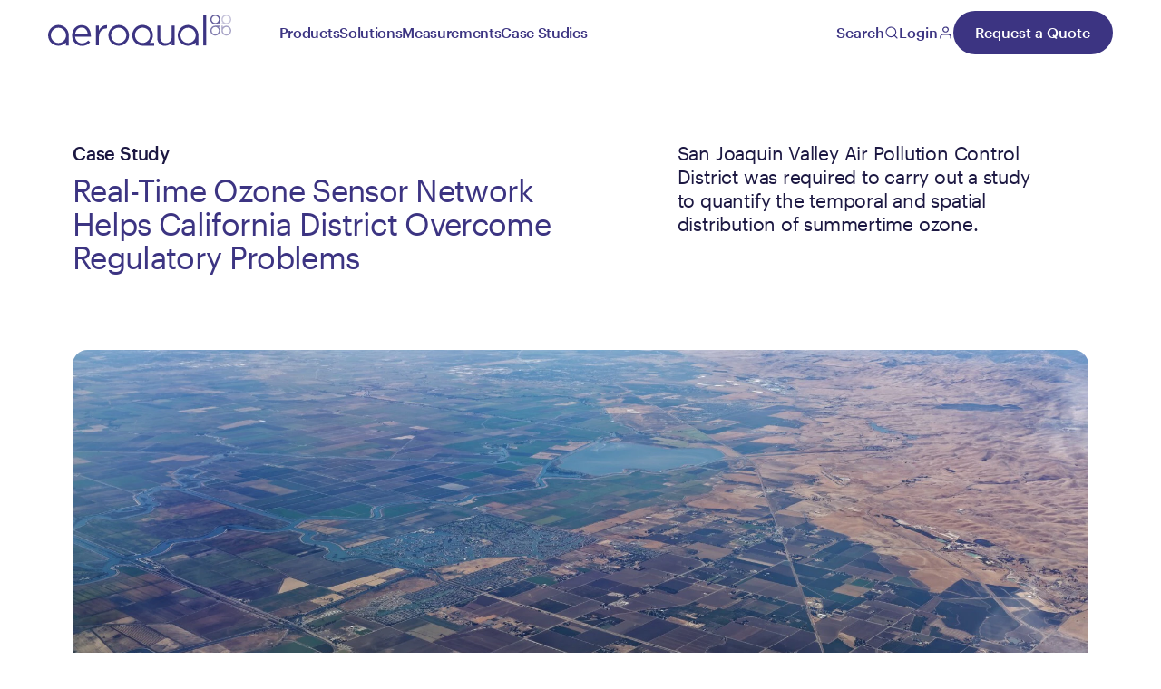

--- FILE ---
content_type: text/html; charset=utf-8
request_url: https://www.aeroqual.com/case-studies/sti-sensor-network
body_size: 28006
content:
<!DOCTYPE html><html lang="en"><head><meta charSet="utf-8"/><meta name="viewport" content="width=device-width"/><meta property="og:url" content="https://www.aeroqual.com/case-studies/sti-sensor-network"/><meta property="og:image" content="https://aeroqual.imgix.net/assets/images/Protect-workers-with-real-time-alerts-1280x960.jpg"/><meta property="og:image:width" content="1280"/><meta property="og:image:height" content="960"/><meta property="og:locale" content="en_US"/><link rel="canonical" href="https://www.aeroqual.com/case-studies/sti-sensor-network"/><title>Sensor Networks | Air Quality Monitoring | Case Study</title><meta name="robots" content="index,follow"/><meta name="description" content="STI deployed a low-cost air sensor network to validate the location of a federal reference monitoring station in San Joaquin Valley, USA."/><meta property="og:title" content="Sensor Networks | Air Quality Monitoring | Case Study"/><meta property="og:description" content="STI deployed a low-cost air sensor network to validate the location of a federal reference monitoring station in San Joaquin Valley, USA."/><meta property="og:type" content="article"/><link rel="preload" as="image" imageSrcSet="https://aeroqual.imgix.net/assets/images/aqs-1-large.png?auto=format&amp;fit=max&amp;w=256 256w, https://aeroqual.imgix.net/assets/images/aqs-1-large.png?auto=format&amp;fit=max&amp;w=384 384w, https://aeroqual.imgix.net/assets/images/aqs-1-large.png?auto=format&amp;fit=max&amp;w=640 640w, https://aeroqual.imgix.net/assets/images/aqs-1-large.png?auto=format&amp;fit=max&amp;w=750 750w, https://aeroqual.imgix.net/assets/images/aqs-1-large.png?auto=format&amp;fit=max&amp;w=828 828w, https://aeroqual.imgix.net/assets/images/aqs-1-large.png?auto=format&amp;fit=max&amp;w=1080 1080w, https://aeroqual.imgix.net/assets/images/aqs-1-large.png?auto=format&amp;fit=max&amp;w=1200 1200w, https://aeroqual.imgix.net/assets/images/aqs-1-large.png?auto=format&amp;fit=max&amp;w=1920 1920w, https://aeroqual.imgix.net/assets/images/aqs-1-large.png?auto=format&amp;fit=max&amp;w=2048 2048w, https://aeroqual.imgix.net/assets/images/aqs-1-large.png?auto=format&amp;fit=max&amp;w=3840 3840w" imageSizes="(min-width: 1280px) 25vw, 100vw"/><link rel="preload" as="image" imageSrcSet="https://aeroqual.imgix.net/assets/images/aqm-65-large.png?auto=format&amp;fit=max&amp;w=256 256w, https://aeroqual.imgix.net/assets/images/aqm-65-large.png?auto=format&amp;fit=max&amp;w=384 384w, https://aeroqual.imgix.net/assets/images/aqm-65-large.png?auto=format&amp;fit=max&amp;w=640 640w, https://aeroqual.imgix.net/assets/images/aqm-65-large.png?auto=format&amp;fit=max&amp;w=750 750w, https://aeroqual.imgix.net/assets/images/aqm-65-large.png?auto=format&amp;fit=max&amp;w=828 828w, https://aeroqual.imgix.net/assets/images/aqm-65-large.png?auto=format&amp;fit=max&amp;w=1080 1080w, https://aeroqual.imgix.net/assets/images/aqm-65-large.png?auto=format&amp;fit=max&amp;w=1200 1200w, https://aeroqual.imgix.net/assets/images/aqm-65-large.png?auto=format&amp;fit=max&amp;w=1920 1920w, https://aeroqual.imgix.net/assets/images/aqm-65-large.png?auto=format&amp;fit=max&amp;w=2048 2048w, https://aeroqual.imgix.net/assets/images/aqm-65-large.png?auto=format&amp;fit=max&amp;w=3840 3840w" imageSizes="(min-width: 1280px) 25vw, 100vw"/><link rel="preload" as="image" imageSrcSet="https://aeroqual.imgix.net/assets/images/Ranger-PMX-head.png?auto=format&amp;fit=max&amp;w=256 256w, https://aeroqual.imgix.net/assets/images/Ranger-PMX-head.png?auto=format&amp;fit=max&amp;w=384 384w, https://aeroqual.imgix.net/assets/images/Ranger-PMX-head.png?auto=format&amp;fit=max&amp;w=640 640w, https://aeroqual.imgix.net/assets/images/Ranger-PMX-head.png?auto=format&amp;fit=max&amp;w=750 750w, https://aeroqual.imgix.net/assets/images/Ranger-PMX-head.png?auto=format&amp;fit=max&amp;w=828 828w, https://aeroqual.imgix.net/assets/images/Ranger-PMX-head.png?auto=format&amp;fit=max&amp;w=1080 1080w, https://aeroqual.imgix.net/assets/images/Ranger-PMX-head.png?auto=format&amp;fit=max&amp;w=1200 1200w, https://aeroqual.imgix.net/assets/images/Ranger-PMX-head.png?auto=format&amp;fit=max&amp;w=1920 1920w, https://aeroqual.imgix.net/assets/images/Ranger-PMX-head.png?auto=format&amp;fit=max&amp;w=2048 2048w, https://aeroqual.imgix.net/assets/images/Ranger-PMX-head.png?auto=format&amp;fit=max&amp;w=3840 3840w" imageSizes="(min-width: 1280px) 25vw, 100vw"/><link rel="preload" as="image" imageSrcSet="https://aeroqual.imgix.net/assets/images/oneview-large.png?auto=format&amp;fit=max&amp;w=256 256w, https://aeroqual.imgix.net/assets/images/oneview-large.png?auto=format&amp;fit=max&amp;w=384 384w, https://aeroqual.imgix.net/assets/images/oneview-large.png?auto=format&amp;fit=max&amp;w=640 640w, https://aeroqual.imgix.net/assets/images/oneview-large.png?auto=format&amp;fit=max&amp;w=750 750w, https://aeroqual.imgix.net/assets/images/oneview-large.png?auto=format&amp;fit=max&amp;w=828 828w, https://aeroqual.imgix.net/assets/images/oneview-large.png?auto=format&amp;fit=max&amp;w=1080 1080w, https://aeroqual.imgix.net/assets/images/oneview-large.png?auto=format&amp;fit=max&amp;w=1200 1200w, https://aeroqual.imgix.net/assets/images/oneview-large.png?auto=format&amp;fit=max&amp;w=1920 1920w, https://aeroqual.imgix.net/assets/images/oneview-large.png?auto=format&amp;fit=max&amp;w=2048 2048w, https://aeroqual.imgix.net/assets/images/oneview-large.png?auto=format&amp;fit=max&amp;w=3840 3840w" imageSizes="(min-width: 1280px) 25vw, 100vw"/><link rel="preload" as="image" imageSrcSet="https://aeroqual.imgix.net/assets/images/Construction-Site-Dust-Monitoring.jpg?auto=format&amp;fit=max&amp;w=256 256w, https://aeroqual.imgix.net/assets/images/Construction-Site-Dust-Monitoring.jpg?auto=format&amp;fit=max&amp;w=384 384w, https://aeroqual.imgix.net/assets/images/Construction-Site-Dust-Monitoring.jpg?auto=format&amp;fit=max&amp;w=640 640w, https://aeroqual.imgix.net/assets/images/Construction-Site-Dust-Monitoring.jpg?auto=format&amp;fit=max&amp;w=750 750w, https://aeroqual.imgix.net/assets/images/Construction-Site-Dust-Monitoring.jpg?auto=format&amp;fit=max&amp;w=828 828w, https://aeroqual.imgix.net/assets/images/Construction-Site-Dust-Monitoring.jpg?auto=format&amp;fit=max&amp;w=1080 1080w, https://aeroqual.imgix.net/assets/images/Construction-Site-Dust-Monitoring.jpg?auto=format&amp;fit=max&amp;w=1200 1200w, https://aeroqual.imgix.net/assets/images/Construction-Site-Dust-Monitoring.jpg?auto=format&amp;fit=max&amp;w=1920 1920w, https://aeroqual.imgix.net/assets/images/Construction-Site-Dust-Monitoring.jpg?auto=format&amp;fit=max&amp;w=2048 2048w, https://aeroqual.imgix.net/assets/images/Construction-Site-Dust-Monitoring.jpg?auto=format&amp;fit=max&amp;w=3840 3840w" imageSizes="(min-width: 1280px) 25vw, 100vw"/><link rel="preload" as="image" imageSrcSet="https://aeroqual.imgix.net/assets/images/remediation.jpg?auto=format&amp;fit=max&amp;w=256 256w, https://aeroqual.imgix.net/assets/images/remediation.jpg?auto=format&amp;fit=max&amp;w=384 384w, https://aeroqual.imgix.net/assets/images/remediation.jpg?auto=format&amp;fit=max&amp;w=640 640w, https://aeroqual.imgix.net/assets/images/remediation.jpg?auto=format&amp;fit=max&amp;w=750 750w, https://aeroqual.imgix.net/assets/images/remediation.jpg?auto=format&amp;fit=max&amp;w=828 828w, https://aeroqual.imgix.net/assets/images/remediation.jpg?auto=format&amp;fit=max&amp;w=1080 1080w, https://aeroqual.imgix.net/assets/images/remediation.jpg?auto=format&amp;fit=max&amp;w=1200 1200w, https://aeroqual.imgix.net/assets/images/remediation.jpg?auto=format&amp;fit=max&amp;w=1920 1920w, https://aeroqual.imgix.net/assets/images/remediation.jpg?auto=format&amp;fit=max&amp;w=2048 2048w, https://aeroqual.imgix.net/assets/images/remediation.jpg?auto=format&amp;fit=max&amp;w=3840 3840w" imageSizes="(min-width: 1280px) 25vw, 100vw"/><link rel="preload" as="image" imageSrcSet="https://aeroqual.imgix.net/assets/images/Aeroqual-Ranger-1280x1280_2022-03-02-211459_lqye.jpg?auto=format&amp;fit=max&amp;w=256 256w, https://aeroqual.imgix.net/assets/images/Aeroqual-Ranger-1280x1280_2022-03-02-211459_lqye.jpg?auto=format&amp;fit=max&amp;w=384 384w, https://aeroqual.imgix.net/assets/images/Aeroqual-Ranger-1280x1280_2022-03-02-211459_lqye.jpg?auto=format&amp;fit=max&amp;w=640 640w, https://aeroqual.imgix.net/assets/images/Aeroqual-Ranger-1280x1280_2022-03-02-211459_lqye.jpg?auto=format&amp;fit=max&amp;w=750 750w, https://aeroqual.imgix.net/assets/images/Aeroqual-Ranger-1280x1280_2022-03-02-211459_lqye.jpg?auto=format&amp;fit=max&amp;w=828 828w, https://aeroqual.imgix.net/assets/images/Aeroqual-Ranger-1280x1280_2022-03-02-211459_lqye.jpg?auto=format&amp;fit=max&amp;w=1080 1080w, https://aeroqual.imgix.net/assets/images/Aeroqual-Ranger-1280x1280_2022-03-02-211459_lqye.jpg?auto=format&amp;fit=max&amp;w=1200 1200w, https://aeroqual.imgix.net/assets/images/Aeroqual-Ranger-1280x1280_2022-03-02-211459_lqye.jpg?auto=format&amp;fit=max&amp;w=1920 1920w, https://aeroqual.imgix.net/assets/images/Aeroqual-Ranger-1280x1280_2022-03-02-211459_lqye.jpg?auto=format&amp;fit=max&amp;w=2048 2048w, https://aeroqual.imgix.net/assets/images/Aeroqual-Ranger-1280x1280_2022-03-02-211459_lqye.jpg?auto=format&amp;fit=max&amp;w=3840 3840w" imageSizes="(min-width: 1280px) 25vw, 100vw"/><link rel="preload" as="image" imageSrcSet="https://aeroqual.imgix.net/assets/images/Aeroqual_Stock-Collection-20.jpg?auto=format&amp;fit=max&amp;w=256 256w, https://aeroqual.imgix.net/assets/images/Aeroqual_Stock-Collection-20.jpg?auto=format&amp;fit=max&amp;w=384 384w, https://aeroqual.imgix.net/assets/images/Aeroqual_Stock-Collection-20.jpg?auto=format&amp;fit=max&amp;w=640 640w, https://aeroqual.imgix.net/assets/images/Aeroqual_Stock-Collection-20.jpg?auto=format&amp;fit=max&amp;w=750 750w, https://aeroqual.imgix.net/assets/images/Aeroqual_Stock-Collection-20.jpg?auto=format&amp;fit=max&amp;w=828 828w, https://aeroqual.imgix.net/assets/images/Aeroqual_Stock-Collection-20.jpg?auto=format&amp;fit=max&amp;w=1080 1080w, https://aeroqual.imgix.net/assets/images/Aeroqual_Stock-Collection-20.jpg?auto=format&amp;fit=max&amp;w=1200 1200w, https://aeroqual.imgix.net/assets/images/Aeroqual_Stock-Collection-20.jpg?auto=format&amp;fit=max&amp;w=1920 1920w, https://aeroqual.imgix.net/assets/images/Aeroqual_Stock-Collection-20.jpg?auto=format&amp;fit=max&amp;w=2048 2048w, https://aeroqual.imgix.net/assets/images/Aeroqual_Stock-Collection-20.jpg?auto=format&amp;fit=max&amp;w=3840 3840w" imageSizes="(min-width: 1280px) 25vw, 100vw"/><link rel="preload" as="image" imageSrcSet="https://aeroqual.imgix.net/assets/images/Communities-Sector-page-hero-1280x1280.jpg?auto=format&amp;fit=max&amp;w=256 256w, https://aeroqual.imgix.net/assets/images/Communities-Sector-page-hero-1280x1280.jpg?auto=format&amp;fit=max&amp;w=384 384w, https://aeroqual.imgix.net/assets/images/Communities-Sector-page-hero-1280x1280.jpg?auto=format&amp;fit=max&amp;w=640 640w, https://aeroqual.imgix.net/assets/images/Communities-Sector-page-hero-1280x1280.jpg?auto=format&amp;fit=max&amp;w=750 750w, https://aeroqual.imgix.net/assets/images/Communities-Sector-page-hero-1280x1280.jpg?auto=format&amp;fit=max&amp;w=828 828w, https://aeroqual.imgix.net/assets/images/Communities-Sector-page-hero-1280x1280.jpg?auto=format&amp;fit=max&amp;w=1080 1080w, https://aeroqual.imgix.net/assets/images/Communities-Sector-page-hero-1280x1280.jpg?auto=format&amp;fit=max&amp;w=1200 1200w, https://aeroqual.imgix.net/assets/images/Communities-Sector-page-hero-1280x1280.jpg?auto=format&amp;fit=max&amp;w=1920 1920w, https://aeroqual.imgix.net/assets/images/Communities-Sector-page-hero-1280x1280.jpg?auto=format&amp;fit=max&amp;w=2048 2048w, https://aeroqual.imgix.net/assets/images/Communities-Sector-page-hero-1280x1280.jpg?auto=format&amp;fit=max&amp;w=3840 3840w" imageSizes="(min-width: 1280px) 25vw, 100vw"/><link rel="preload" as="image" imageSrcSet="https://aeroqual.imgix.net/assets/images/Perimeter-air-monitoring-hero-2-1280x1280.jpg?auto=format&amp;fit=max&amp;w=256 256w, https://aeroqual.imgix.net/assets/images/Perimeter-air-monitoring-hero-2-1280x1280.jpg?auto=format&amp;fit=max&amp;w=384 384w, https://aeroqual.imgix.net/assets/images/Perimeter-air-monitoring-hero-2-1280x1280.jpg?auto=format&amp;fit=max&amp;w=640 640w, https://aeroqual.imgix.net/assets/images/Perimeter-air-monitoring-hero-2-1280x1280.jpg?auto=format&amp;fit=max&amp;w=750 750w, https://aeroqual.imgix.net/assets/images/Perimeter-air-monitoring-hero-2-1280x1280.jpg?auto=format&amp;fit=max&amp;w=828 828w, https://aeroqual.imgix.net/assets/images/Perimeter-air-monitoring-hero-2-1280x1280.jpg?auto=format&amp;fit=max&amp;w=1080 1080w, https://aeroqual.imgix.net/assets/images/Perimeter-air-monitoring-hero-2-1280x1280.jpg?auto=format&amp;fit=max&amp;w=1200 1200w, https://aeroqual.imgix.net/assets/images/Perimeter-air-monitoring-hero-2-1280x1280.jpg?auto=format&amp;fit=max&amp;w=1920 1920w, https://aeroqual.imgix.net/assets/images/Perimeter-air-monitoring-hero-2-1280x1280.jpg?auto=format&amp;fit=max&amp;w=2048 2048w, https://aeroqual.imgix.net/assets/images/Perimeter-air-monitoring-hero-2-1280x1280.jpg?auto=format&amp;fit=max&amp;w=3840 3840w" imageSizes="(min-width: 1280px) 25vw, 100vw"/><link rel="preload" as="image" imageSrcSet="https://aeroqual.imgix.net/assets/images/Handheld-air-quality-monitoring-hero-1280x1280.jpg?auto=format&amp;fit=max&amp;w=256 256w, https://aeroqual.imgix.net/assets/images/Handheld-air-quality-monitoring-hero-1280x1280.jpg?auto=format&amp;fit=max&amp;w=384 384w, https://aeroqual.imgix.net/assets/images/Handheld-air-quality-monitoring-hero-1280x1280.jpg?auto=format&amp;fit=max&amp;w=640 640w, https://aeroqual.imgix.net/assets/images/Handheld-air-quality-monitoring-hero-1280x1280.jpg?auto=format&amp;fit=max&amp;w=750 750w, https://aeroqual.imgix.net/assets/images/Handheld-air-quality-monitoring-hero-1280x1280.jpg?auto=format&amp;fit=max&amp;w=828 828w, https://aeroqual.imgix.net/assets/images/Handheld-air-quality-monitoring-hero-1280x1280.jpg?auto=format&amp;fit=max&amp;w=1080 1080w, https://aeroqual.imgix.net/assets/images/Handheld-air-quality-monitoring-hero-1280x1280.jpg?auto=format&amp;fit=max&amp;w=1200 1200w, https://aeroqual.imgix.net/assets/images/Handheld-air-quality-monitoring-hero-1280x1280.jpg?auto=format&amp;fit=max&amp;w=1920 1920w, https://aeroqual.imgix.net/assets/images/Handheld-air-quality-monitoring-hero-1280x1280.jpg?auto=format&amp;fit=max&amp;w=2048 2048w, https://aeroqual.imgix.net/assets/images/Handheld-air-quality-monitoring-hero-1280x1280.jpg?auto=format&amp;fit=max&amp;w=3840 3840w" imageSizes="(min-width: 1280px) 25vw, 100vw"/><link rel="preload" as="image" imageSrcSet="https://aeroqual.imgix.net/assets/images/How-Aeroqual-measures-urban-air-pollution-1280x960.jpg?auto=format&amp;fit=max&amp;w=256 256w, https://aeroqual.imgix.net/assets/images/How-Aeroqual-measures-urban-air-pollution-1280x960.jpg?auto=format&amp;fit=max&amp;w=384 384w, https://aeroqual.imgix.net/assets/images/How-Aeroqual-measures-urban-air-pollution-1280x960.jpg?auto=format&amp;fit=max&amp;w=640 640w, https://aeroqual.imgix.net/assets/images/How-Aeroqual-measures-urban-air-pollution-1280x960.jpg?auto=format&amp;fit=max&amp;w=750 750w, https://aeroqual.imgix.net/assets/images/How-Aeroqual-measures-urban-air-pollution-1280x960.jpg?auto=format&amp;fit=max&amp;w=828 828w, https://aeroqual.imgix.net/assets/images/How-Aeroqual-measures-urban-air-pollution-1280x960.jpg?auto=format&amp;fit=max&amp;w=1080 1080w, https://aeroqual.imgix.net/assets/images/How-Aeroqual-measures-urban-air-pollution-1280x960.jpg?auto=format&amp;fit=max&amp;w=1200 1200w, https://aeroqual.imgix.net/assets/images/How-Aeroqual-measures-urban-air-pollution-1280x960.jpg?auto=format&amp;fit=max&amp;w=1920 1920w, https://aeroqual.imgix.net/assets/images/How-Aeroqual-measures-urban-air-pollution-1280x960.jpg?auto=format&amp;fit=max&amp;w=2048 2048w, https://aeroqual.imgix.net/assets/images/How-Aeroqual-measures-urban-air-pollution-1280x960.jpg?auto=format&amp;fit=max&amp;w=3840 3840w" imageSizes="(min-width: 1280px) 25vw, 100vw"/><link rel="preload" as="image" imageSrcSet="https://aeroqual.imgix.net/assets/images/measurements-hero.jpg?auto=format&amp;fit=max&amp;w=256 256w, https://aeroqual.imgix.net/assets/images/measurements-hero.jpg?auto=format&amp;fit=max&amp;w=384 384w, https://aeroqual.imgix.net/assets/images/measurements-hero.jpg?auto=format&amp;fit=max&amp;w=640 640w, https://aeroqual.imgix.net/assets/images/measurements-hero.jpg?auto=format&amp;fit=max&amp;w=750 750w, https://aeroqual.imgix.net/assets/images/measurements-hero.jpg?auto=format&amp;fit=max&amp;w=828 828w, https://aeroqual.imgix.net/assets/images/measurements-hero.jpg?auto=format&amp;fit=max&amp;w=1080 1080w, https://aeroqual.imgix.net/assets/images/measurements-hero.jpg?auto=format&amp;fit=max&amp;w=1200 1200w, https://aeroqual.imgix.net/assets/images/measurements-hero.jpg?auto=format&amp;fit=max&amp;w=1920 1920w, https://aeroqual.imgix.net/assets/images/measurements-hero.jpg?auto=format&amp;fit=max&amp;w=2048 2048w, https://aeroqual.imgix.net/assets/images/measurements-hero.jpg?auto=format&amp;fit=max&amp;w=3840 3840w" imageSizes="(min-width: 1280px) 25vw, 100vw"/><meta name="next-head-count" content="27"/><script id="gtm-persist-initial-page-url" nonce="lYcHrignivReM9smIO5g6L5zVB0iZMsz">window.dataLayer = window.dataLayer || [];
window.dataLayer.push({
  originalLocation: document.location.protocol + '//' +
                    document.location.hostname +
                    document.location.pathname +
                    document.location.search
});</script><script id="tag-manager" nonce="lYcHrignivReM9smIO5g6L5zVB0iZMsz">(function(w,d,s,l,i){w[l]=w[l]||[];w[l].push({'gtm.start':
new Date().getTime(),event:'gtm.js'});var f=d.getElementsByTagName(s)[0],
j=d.createElement(s),dl=l!='dataLayer'?'&l='+l:'';j.async=true;j.src=
'https://www.googletagmanager.com/gtm.js?id='+i+dl;f.parentNode.insertBefore(j,f);
})(window,document,'script','dataLayer','GTM-MCZ4XWS');</script><link rel="icon" href="/favicon.ico"/><link rel="apple-touch-icon-precomposed" sizes="57x57" href="/apple-touch-icon-57x57.png"/><link rel="apple-touch-icon-precomposed" sizes="114x114" href="/apple-touch-icon-114x114.png"/><link rel="apple-touch-icon-precomposed" sizes="72x72" href="/apple-touch-icon-72x72.png"/><link rel="apple-touch-icon-precomposed" sizes="144x144" href="/apple-touch-icon-144x144.png"/><link rel="apple-touch-icon-precomposed" sizes="120x120" href="/apple-touch-icon-120x120.png"/><link rel="apple-touch-icon-precomposed" sizes="152x152" href="/apple-touch-icon-152x152.png"/><link rel="icon" type="image/png" href="/favicon-32x32.png" sizes="32x32"/><link rel="icon" type="image/png" href="/favicon-16x16.png" sizes="16x16"/><meta name="application-name" content="Aeroqual"/><meta name="msapplication-TileColor" content="#3C3482"/><meta name="msapplication-TileImage" content="/mstile-144x144.png"/><meta name="facebook-domain-verification" content="7cayj3s6k654oo5qk7yf1wo6zql4il"/><meta name="msvalidate.01" content="D542B0A62C9B4884B02FD8ADB0DECAC9"/><link data-next-font="" rel="preconnect" href="/" crossorigin="anonymous"/><link rel="preload" href="/_next/static/css/1e7f243b8601b1bc.css" as="style"/><link rel="stylesheet" href="/_next/static/css/1e7f243b8601b1bc.css" data-n-g=""/><link rel="preload" href="/_next/static/css/f992cb208988f590.css" as="style"/><link rel="stylesheet" href="/_next/static/css/f992cb208988f590.css" data-n-p=""/><noscript data-n-css=""></noscript><script defer="" nomodule="" src="/_next/static/chunks/polyfills-42372ed130431b0a.js" nonce="lYcHrignivReM9smIO5g6L5zVB0iZMsz"></script><script src="/_next/static/chunks/webpack-740dfbcf1964a644.js" defer="" nonce="lYcHrignivReM9smIO5g6L5zVB0iZMsz"></script><script src="/_next/static/chunks/framework-64ad27b21261a9ce.js" defer="" nonce="lYcHrignivReM9smIO5g6L5zVB0iZMsz"></script><script src="/_next/static/chunks/main-43f0760628b6a7e7.js" defer="" nonce="lYcHrignivReM9smIO5g6L5zVB0iZMsz"></script><script src="/_next/static/chunks/pages/_app-c1ce6ac275e869be.js" defer="" nonce="lYcHrignivReM9smIO5g6L5zVB0iZMsz"></script><script src="/_next/static/chunks/49-f14518f22f9ffffe.js" defer="" nonce="lYcHrignivReM9smIO5g6L5zVB0iZMsz"></script><script src="/_next/static/chunks/146-226ca64f754b3295.js" defer="" nonce="lYcHrignivReM9smIO5g6L5zVB0iZMsz"></script><script src="/_next/static/chunks/pages/%5B%5B...uri%5D%5D-b0e62b761e27f78c.js" defer="" nonce="lYcHrignivReM9smIO5g6L5zVB0iZMsz"></script><script src="/_next/static/build/_buildManifest.js" defer="" nonce="lYcHrignivReM9smIO5g6L5zVB0iZMsz"></script><script src="/_next/static/build/_ssgManifest.js" defer="" nonce="lYcHrignivReM9smIO5g6L5zVB0iZMsz"></script></head><body><div><svg xmlns="http://www.w3.org/2000/svg" xmlns:xlink="http://www.w3.org/1999/xlink" style="position: absolute; width: 0; height: 0" aria-hidden="true" id="__SVG_SPRITE_NODE__"></svg></div><div id="__next"><noscript><iframe src="https://www.googletagmanager.com/ns.html?id=GTM-MCZ4XWS"
height="0" width="0" style="display:none;visibility:hidden"></iframe></noscript><main class="Main_container__3WAbn" style="--headerHeight:0px"><header class="Header_container__fVxWA Header_container--darkText__3k6za Header_container--lightBackground__yPjoh Main_header__RuK9v" style="--headerInnerHeight:0px" data-scroll-lock-fill-gap=""><button class="Header_overlay__xJTiX"></button><div class="Header_inner__YJOLh Header_inner--darkText__ywRNM"><a aria-label="Aeroqual" style="--min-width:0px;--min-height:0px" class="AeroqualLogo_container__x0KIQ Header_logo__OFAXa" href="/"><svg viewBox="0 0 244 42"><use xlink:href="#aeroqual-full--sprite"></use></svg></a><div class="Header_headerNavItems__uXL2Q"><ul class="HeaderNavItems_list__KulxG"><li class="HeaderNavItems_level1NavItem__qneiX" style="--index:0"><a aria-label="Products" class="HeaderNavItems_navItemInner__3Jl1h" href="/products">Products<svg class="FeatherIcon_container__ep6Yc HeaderNavItems_moreIcon__JhOm3" style="width:1em;height:1em"><use xlink:href="#chevron-right--sprite"></use></svg></a><div class="HeaderFlyoutWrapper_container__t8oKo"><div class="HeaderFlyoutWrapper_inner___7qKu" data-scroll-lock-scrollable=""><div class="HeaderNavItems_level1NavItemContent--showcase__T01Hk"><ul class="HeaderNavItems_level1NavItemContentList__3Q0wf" style="--grid-columns:5;--grid-rows:1"><li class="HeaderNavItems_level1NavItemLinkWrapper__LaMiZ" style="--index:0;--grid-column-start:5"><a class="" href="/products">Products</a></li><li class="HeaderNavItems_level2NavItem__rcHS3 HeaderNavItems_level2NavItem--firstItem__x2FrB HeaderNavItems_level2NavItem--hasChildren__qK0kr" style="--index:1;--grid-columns:2"><span class="HeaderNavItems_level2Title__RXaLG">Fenceline Monitors</span><a aria-label="Fenceline Monitors" class="HeaderNavItems_level2LinkTitle__M1n_c" href="/products/fenceline-air-quality-monitoring">Fenceline Monitors<svg class="FeatherIcon_container__ep6Yc" style="width:1em;height:1em"><use xlink:href="#chevron-right--sprite"></use></svg></a><a aria-label="View All Fenceline Monitors" class="HeaderNavItems_level2LinkViewAll__eRKZs" href="/products/fenceline-air-quality-monitoring">View All<svg class="FeatherIcon_container__ep6Yc" style="width:1em;height:1em"><use xlink:href="#chevron-right--sprite"></use></svg></a><ul class="HeaderNavItems_level2ColumnsStyle__BxxYa"><li class="HeaderNavItems_level3NavItem__UEzn6"><a aria-label="AQS 1 Air Quality Monitor" class="" href="/products/aqs-air-quality-monitor"><div class="HeaderNavItems_level3LinkImageWrapper__PX1wr"><div style="--picture-ratio:20/25" class="Picture_container__zUcy7 HeaderNavItems_level3LinkImage__eTr_d"><span style="box-sizing:border-box;display:block;overflow:hidden;width:initial;height:initial;background:none;opacity:1;border:0;margin:0;padding:0;position:absolute;top:0;left:0;bottom:0;right:0"><img alt="AQS 1 Air Quality Monitor" sizes="(min-width: 1280px) 25vw, 100vw" srcSet="https://aeroqual.imgix.net/assets/images/aqs-1-large.png?auto=format&amp;fit=max&amp;w=256 256w, https://aeroqual.imgix.net/assets/images/aqs-1-large.png?auto=format&amp;fit=max&amp;w=384 384w, https://aeroqual.imgix.net/assets/images/aqs-1-large.png?auto=format&amp;fit=max&amp;w=640 640w, https://aeroqual.imgix.net/assets/images/aqs-1-large.png?auto=format&amp;fit=max&amp;w=750 750w, https://aeroqual.imgix.net/assets/images/aqs-1-large.png?auto=format&amp;fit=max&amp;w=828 828w, https://aeroqual.imgix.net/assets/images/aqs-1-large.png?auto=format&amp;fit=max&amp;w=1080 1080w, https://aeroqual.imgix.net/assets/images/aqs-1-large.png?auto=format&amp;fit=max&amp;w=1200 1200w, https://aeroqual.imgix.net/assets/images/aqs-1-large.png?auto=format&amp;fit=max&amp;w=1920 1920w, https://aeroqual.imgix.net/assets/images/aqs-1-large.png?auto=format&amp;fit=max&amp;w=2048 2048w, https://aeroqual.imgix.net/assets/images/aqs-1-large.png?auto=format&amp;fit=max&amp;w=3840 3840w" src="https://aeroqual.imgix.net/assets/images/aqs-1-large.png?auto=format&amp;fit=max&amp;w=3840" decoding="async" data-nimg="fill" class="Image_container__n8Ca9 Image_container--show__O7jEY" style="position:absolute;top:0;left:0;bottom:0;right:0;box-sizing:border-box;padding:0;border:none;margin:auto;display:block;width:0;height:0;min-width:100%;max-width:100%;min-height:100%;max-height:100%;object-fit:contain;object-position:center"/></span></div></div><span class="HeaderNavItems_level3LinkTitle__yoBCA">AQS 1 Air Quality Monitor</span><span class="HeaderNavItems_level3LinkCategories__TQEZy">Dust, Gas</span></a></li><li class="HeaderNavItems_level3NavItem__UEzn6"><a aria-label="AQM 65 Ambient Air Monitoring Station" class="" href="/products/aqm-air-quality-monitor"><div class="HeaderNavItems_level3LinkImageWrapper__PX1wr"><div style="--picture-ratio:20/25" class="Picture_container__zUcy7 HeaderNavItems_level3LinkImage__eTr_d"><span style="box-sizing:border-box;display:block;overflow:hidden;width:initial;height:initial;background:none;opacity:1;border:0;margin:0;padding:0;position:absolute;top:0;left:0;bottom:0;right:0"><img alt="AQM 65 Ambient Air Monitoring Station" sizes="(min-width: 1280px) 25vw, 100vw" srcSet="https://aeroqual.imgix.net/assets/images/aqm-65-large.png?auto=format&amp;fit=max&amp;w=256 256w, https://aeroqual.imgix.net/assets/images/aqm-65-large.png?auto=format&amp;fit=max&amp;w=384 384w, https://aeroqual.imgix.net/assets/images/aqm-65-large.png?auto=format&amp;fit=max&amp;w=640 640w, https://aeroqual.imgix.net/assets/images/aqm-65-large.png?auto=format&amp;fit=max&amp;w=750 750w, https://aeroqual.imgix.net/assets/images/aqm-65-large.png?auto=format&amp;fit=max&amp;w=828 828w, https://aeroqual.imgix.net/assets/images/aqm-65-large.png?auto=format&amp;fit=max&amp;w=1080 1080w, https://aeroqual.imgix.net/assets/images/aqm-65-large.png?auto=format&amp;fit=max&amp;w=1200 1200w, https://aeroqual.imgix.net/assets/images/aqm-65-large.png?auto=format&amp;fit=max&amp;w=1920 1920w, https://aeroqual.imgix.net/assets/images/aqm-65-large.png?auto=format&amp;fit=max&amp;w=2048 2048w, https://aeroqual.imgix.net/assets/images/aqm-65-large.png?auto=format&amp;fit=max&amp;w=3840 3840w" src="https://aeroqual.imgix.net/assets/images/aqm-65-large.png?auto=format&amp;fit=max&amp;w=3840" decoding="async" data-nimg="fill" class="Image_container__n8Ca9 Image_container--show__O7jEY" style="position:absolute;top:0;left:0;bottom:0;right:0;box-sizing:border-box;padding:0;border:none;margin:auto;display:block;width:0;height:0;min-width:100%;max-width:100%;min-height:100%;max-height:100%;object-fit:contain;object-position:center"/></span></div></div><span class="HeaderNavItems_level3LinkTitle__yoBCA">AQM 65 Ambient Air Monitoring Station</span><span class="HeaderNavItems_level3LinkCategories__TQEZy">Dust, Gas</span></a></li></ul></li><li class="HeaderNavItems_level2NavItem__rcHS3 HeaderNavItems_level2NavItem--hasChildren__qK0kr" style="--index:2;--grid-columns:1"><span class="HeaderNavItems_level2Title__RXaLG">Handheld Monitors</span><a aria-label="Handheld Monitors" class="HeaderNavItems_level2LinkTitle__M1n_c" href="/products/handheld-air-quality-monitoring">Handheld Monitors<svg class="FeatherIcon_container__ep6Yc" style="width:1em;height:1em"><use xlink:href="#chevron-right--sprite"></use></svg></a><a aria-label="View All Handheld Monitors" class="HeaderNavItems_level2LinkViewAll__eRKZs" href="/products/handheld-air-quality-monitoring">View All<svg class="FeatherIcon_container__ep6Yc" style="width:1em;height:1em"><use xlink:href="#chevron-right--sprite"></use></svg></a><ul class="HeaderNavItems_level2ColumnsStyle__BxxYa"><li class="HeaderNavItems_level3NavItem__UEzn6"><a aria-label="Aeroqual Ranger" class="" href="/products/ranger-handheld-air-quality-monitor"><div class="HeaderNavItems_level3LinkImageWrapper__PX1wr"><div style="--picture-ratio:20/25" class="Picture_container__zUcy7 HeaderNavItems_level3LinkImage__eTr_d"><span style="box-sizing:border-box;display:block;overflow:hidden;width:initial;height:initial;background:none;opacity:1;border:0;margin:0;padding:0;position:absolute;top:0;left:0;bottom:0;right:0"><img alt="Aeroqual Ranger" sizes="(min-width: 1280px) 25vw, 100vw" srcSet="https://aeroqual.imgix.net/assets/images/Ranger-PMX-head.png?auto=format&amp;fit=max&amp;w=256 256w, https://aeroqual.imgix.net/assets/images/Ranger-PMX-head.png?auto=format&amp;fit=max&amp;w=384 384w, https://aeroqual.imgix.net/assets/images/Ranger-PMX-head.png?auto=format&amp;fit=max&amp;w=640 640w, https://aeroqual.imgix.net/assets/images/Ranger-PMX-head.png?auto=format&amp;fit=max&amp;w=750 750w, https://aeroqual.imgix.net/assets/images/Ranger-PMX-head.png?auto=format&amp;fit=max&amp;w=828 828w, https://aeroqual.imgix.net/assets/images/Ranger-PMX-head.png?auto=format&amp;fit=max&amp;w=1080 1080w, https://aeroqual.imgix.net/assets/images/Ranger-PMX-head.png?auto=format&amp;fit=max&amp;w=1200 1200w, https://aeroqual.imgix.net/assets/images/Ranger-PMX-head.png?auto=format&amp;fit=max&amp;w=1920 1920w, https://aeroqual.imgix.net/assets/images/Ranger-PMX-head.png?auto=format&amp;fit=max&amp;w=2048 2048w, https://aeroqual.imgix.net/assets/images/Ranger-PMX-head.png?auto=format&amp;fit=max&amp;w=3840 3840w" src="https://aeroqual.imgix.net/assets/images/Ranger-PMX-head.png?auto=format&amp;fit=max&amp;w=3840" decoding="async" data-nimg="fill" class="Image_container__n8Ca9 Image_container--show__O7jEY" style="position:absolute;top:0;left:0;bottom:0;right:0;box-sizing:border-box;padding:0;border:none;margin:auto;display:block;width:0;height:0;min-width:100%;max-width:100%;min-height:100%;max-height:100%;object-fit:contain;object-position:center"/></span></div></div><span class="HeaderNavItems_level3LinkTitle__yoBCA">Aeroqual Ranger</span><span class="HeaderNavItems_level3LinkCategories__TQEZy">Dust, Gas</span></a></li></ul></li><li class="HeaderNavItems_level2NavItem__rcHS3 HeaderNavItems_level2NavItem--hasChildren__qK0kr" style="--index:3;--grid-columns:1"><span class="HeaderNavItems_level2Title__RXaLG">Software</span><a aria-label="Software" class="HeaderNavItems_level2LinkTitle__M1n_c" href="/products/air-quality-monitoring-software">Software<svg class="FeatherIcon_container__ep6Yc" style="width:1em;height:1em"><use xlink:href="#chevron-right--sprite"></use></svg></a><a aria-label="View All Software" class="HeaderNavItems_level2LinkViewAll__eRKZs" href="/products/air-quality-monitoring-software">View All<svg class="FeatherIcon_container__ep6Yc" style="width:1em;height:1em"><use xlink:href="#chevron-right--sprite"></use></svg></a><ul class="HeaderNavItems_level2ColumnsStyle__BxxYa"><li class="HeaderNavItems_level3NavItem__UEzn6"><a aria-label="Aeroqual OneView" class="" href="/products/oneview-air-monitoring-software"><div class="HeaderNavItems_level3LinkImageWrapper__PX1wr"><div style="--picture-ratio:20/25" class="Picture_container__zUcy7 HeaderNavItems_level3LinkImage__eTr_d"><span style="box-sizing:border-box;display:block;overflow:hidden;width:initial;height:initial;background:none;opacity:1;border:0;margin:0;padding:0;position:absolute;top:0;left:0;bottom:0;right:0"><img alt="Aeroqual OneView" sizes="(min-width: 1280px) 25vw, 100vw" srcSet="https://aeroqual.imgix.net/assets/images/oneview-large.png?auto=format&amp;fit=max&amp;w=256 256w, https://aeroqual.imgix.net/assets/images/oneview-large.png?auto=format&amp;fit=max&amp;w=384 384w, https://aeroqual.imgix.net/assets/images/oneview-large.png?auto=format&amp;fit=max&amp;w=640 640w, https://aeroqual.imgix.net/assets/images/oneview-large.png?auto=format&amp;fit=max&amp;w=750 750w, https://aeroqual.imgix.net/assets/images/oneview-large.png?auto=format&amp;fit=max&amp;w=828 828w, https://aeroqual.imgix.net/assets/images/oneview-large.png?auto=format&amp;fit=max&amp;w=1080 1080w, https://aeroqual.imgix.net/assets/images/oneview-large.png?auto=format&amp;fit=max&amp;w=1200 1200w, https://aeroqual.imgix.net/assets/images/oneview-large.png?auto=format&amp;fit=max&amp;w=1920 1920w, https://aeroqual.imgix.net/assets/images/oneview-large.png?auto=format&amp;fit=max&amp;w=2048 2048w, https://aeroqual.imgix.net/assets/images/oneview-large.png?auto=format&amp;fit=max&amp;w=3840 3840w" src="https://aeroqual.imgix.net/assets/images/oneview-large.png?auto=format&amp;fit=max&amp;w=3840" decoding="async" data-nimg="fill" class="Image_container__n8Ca9 Image_container--show__O7jEY" style="position:absolute;top:0;left:0;bottom:0;right:0;box-sizing:border-box;padding:0;border:none;margin:auto;display:block;width:0;height:0;min-width:100%;max-width:100%;min-height:100%;max-height:100%;object-fit:contain;object-position:center"/></span></div></div><span class="HeaderNavItems_level3LinkTitle__yoBCA">Aeroqual OneView</span></a></li></ul></li><li class="HeaderNavItems_level2NavItem__rcHS3 HeaderNavItems_level2NavItem--hasChildren__qK0kr" style="--index:4;--grid-columns:1"><span class="HeaderNavItems_level2Title__RXaLG">Additional</span><ul class="HeaderNavItems_level2ListStyle__MQGhP"><li class="HeaderNavItems_level3NavItem__UEzn6"><a aria-label="Modules" class="" href="/products/modules"><span class="HeaderNavItems_level3LinkTitle__yoBCA">Modules</span></a></li><li class="HeaderNavItems_level3NavItem__UEzn6"><a aria-label="Sensors" class="" href="/products/sensors"><span class="HeaderNavItems_level3LinkTitle__yoBCA">Sensors</span></a></li><li class="HeaderNavItems_level3NavItem__UEzn6"><a aria-label="Accessories" class="" href="/products/accessories"><span class="HeaderNavItems_level3LinkTitle__yoBCA">Accessories</span></a></li><li class="HeaderNavItems_level3NavItem__UEzn6"><a aria-label="Ambient Monitors" class="" href="/products/ambient-air-quality-monitoring"><div class="HeaderNavItems_level3LinkImageWrapper__PX1wr"><div style="--picture-ratio:20/25" class="Picture_container__zUcy7 HeaderNavItems_level3LinkImage__eTr_d"><span style="box-sizing:border-box;display:block;overflow:hidden;width:initial;height:initial;background:none;opacity:1;border:0;margin:0;padding:0;position:absolute;top:0;left:0;bottom:0;right:0"><img alt="Aeroqual urban air monitoring solutions" sizes="(min-width: 1280px) 25vw, 100vw" srcSet="https://aeroqual.imgix.net/assets/images/How-Aeroqual-measures-urban-air-pollution-1280x960.jpg?auto=format&amp;fit=max&amp;w=256 256w, https://aeroqual.imgix.net/assets/images/How-Aeroqual-measures-urban-air-pollution-1280x960.jpg?auto=format&amp;fit=max&amp;w=384 384w, https://aeroqual.imgix.net/assets/images/How-Aeroqual-measures-urban-air-pollution-1280x960.jpg?auto=format&amp;fit=max&amp;w=640 640w, https://aeroqual.imgix.net/assets/images/How-Aeroqual-measures-urban-air-pollution-1280x960.jpg?auto=format&amp;fit=max&amp;w=750 750w, https://aeroqual.imgix.net/assets/images/How-Aeroqual-measures-urban-air-pollution-1280x960.jpg?auto=format&amp;fit=max&amp;w=828 828w, https://aeroqual.imgix.net/assets/images/How-Aeroqual-measures-urban-air-pollution-1280x960.jpg?auto=format&amp;fit=max&amp;w=1080 1080w, https://aeroqual.imgix.net/assets/images/How-Aeroqual-measures-urban-air-pollution-1280x960.jpg?auto=format&amp;fit=max&amp;w=1200 1200w, https://aeroqual.imgix.net/assets/images/How-Aeroqual-measures-urban-air-pollution-1280x960.jpg?auto=format&amp;fit=max&amp;w=1920 1920w, https://aeroqual.imgix.net/assets/images/How-Aeroqual-measures-urban-air-pollution-1280x960.jpg?auto=format&amp;fit=max&amp;w=2048 2048w, https://aeroqual.imgix.net/assets/images/How-Aeroqual-measures-urban-air-pollution-1280x960.jpg?auto=format&amp;fit=max&amp;w=3840 3840w" src="https://aeroqual.imgix.net/assets/images/How-Aeroqual-measures-urban-air-pollution-1280x960.jpg?auto=format&amp;fit=max&amp;w=3840" decoding="async" data-nimg="fill" class="Image_container__n8Ca9 Image_container--show__O7jEY" style="position:absolute;top:0;left:0;bottom:0;right:0;box-sizing:border-box;padding:0;border:none;margin:auto;display:block;width:0;height:0;min-width:100%;max-width:100%;min-height:100%;max-height:100%;object-fit:contain;object-position:center"/></span></div></div><span class="HeaderNavItems_level3LinkTitle__yoBCA">Ambient Monitors</span></a></li></ul></li></ul></div><div class="HeaderNavItems_level1NavItemFooter__OPVED"><a class="" href="/products"><span class="ButtonPrimary_container__IFD4c ButtonPrimary_container--indigoStyle__HEsLz HeaderNavItems_level1NavItemFooterButton__TZslT">View All <!-- -->Products</span></a><a aria-label="View All Products" class="HeaderNavItems_level1NavItemFooterLink__s208U" href="/products">View All <!-- -->Products<svg class="FeatherIcon_container__ep6Yc" style="width:1em;height:1em"><use xlink:href="#chevron-right--sprite"></use></svg></a></div></div></div></li><li class="HeaderNavItems_level1NavItem__qneiX" style="--index:1"><a aria-label="Solutions" class="HeaderNavItems_navItemInner__3Jl1h" href="/solutions">Solutions<svg class="FeatherIcon_container__ep6Yc HeaderNavItems_moreIcon__JhOm3" style="width:1em;height:1em"><use xlink:href="#chevron-right--sprite"></use></svg></a><div class="HeaderFlyoutWrapper_container__t8oKo"><div class="HeaderFlyoutWrapper_inner___7qKu" data-scroll-lock-scrollable=""><div class="HeaderNavItems_level1NavItemContent--standard__i_1nr"><ul class="HeaderNavItems_level1NavItemContentList__3Q0wf" style="--grid-columns:2;--grid-rows:1"><li class="HeaderNavItems_level1NavItemLinkWrapper__LaMiZ" style="--index:0;--grid-column-start:8"><a class="" href="/solutions">Solutions</a></li><li class="HeaderNavItems_level2NavItem__rcHS3 HeaderNavItems_level2NavItem--firstItem__x2FrB HeaderNavItems_level2NavItem--hasChildren__qK0kr" style="--index:1;--grid-columns:5"><span class="HeaderNavItems_level2Title__RXaLG">Solutions</span><a aria-label="Solutions" class="HeaderNavItems_level2LinkTitle__M1n_c" href="/solutions">Solutions<svg class="FeatherIcon_container__ep6Yc" style="width:1em;height:1em"><use xlink:href="#chevron-right--sprite"></use></svg></a><a aria-label="View All Solutions" class="HeaderNavItems_level2LinkViewAll__eRKZs" href="/solutions">View All<svg class="FeatherIcon_container__ep6Yc" style="width:1em;height:1em"><use xlink:href="#chevron-right--sprite"></use></svg></a><ul class="HeaderNavItems_level2ColumnsStyle__BxxYa"><li class="HeaderNavItems_level3NavItem__UEzn6"><a aria-label="Brownfield Redevelopment" class="" href="/solutions/brownfield-redevelopment"><div class="HeaderNavItems_level3LinkImageWrapper__PX1wr"><div style="--picture-ratio:20/25" class="Picture_container__zUcy7 HeaderNavItems_level3LinkImage__eTr_d"><span style="box-sizing:border-box;display:block;overflow:hidden;width:initial;height:initial;background:none;opacity:1;border:0;margin:0;padding:0;position:absolute;top:0;left:0;bottom:0;right:0"><img alt="Construction-Site-Dust-Monitoring" sizes="(min-width: 1280px) 25vw, 100vw" srcSet="https://aeroqual.imgix.net/assets/images/Construction-Site-Dust-Monitoring.jpg?auto=format&amp;fit=max&amp;w=256 256w, https://aeroqual.imgix.net/assets/images/Construction-Site-Dust-Monitoring.jpg?auto=format&amp;fit=max&amp;w=384 384w, https://aeroqual.imgix.net/assets/images/Construction-Site-Dust-Monitoring.jpg?auto=format&amp;fit=max&amp;w=640 640w, https://aeroqual.imgix.net/assets/images/Construction-Site-Dust-Monitoring.jpg?auto=format&amp;fit=max&amp;w=750 750w, https://aeroqual.imgix.net/assets/images/Construction-Site-Dust-Monitoring.jpg?auto=format&amp;fit=max&amp;w=828 828w, https://aeroqual.imgix.net/assets/images/Construction-Site-Dust-Monitoring.jpg?auto=format&amp;fit=max&amp;w=1080 1080w, https://aeroqual.imgix.net/assets/images/Construction-Site-Dust-Monitoring.jpg?auto=format&amp;fit=max&amp;w=1200 1200w, https://aeroqual.imgix.net/assets/images/Construction-Site-Dust-Monitoring.jpg?auto=format&amp;fit=max&amp;w=1920 1920w, https://aeroqual.imgix.net/assets/images/Construction-Site-Dust-Monitoring.jpg?auto=format&amp;fit=max&amp;w=2048 2048w, https://aeroqual.imgix.net/assets/images/Construction-Site-Dust-Monitoring.jpg?auto=format&amp;fit=max&amp;w=3840 3840w" src="https://aeroqual.imgix.net/assets/images/Construction-Site-Dust-Monitoring.jpg?auto=format&amp;fit=max&amp;w=3840" decoding="async" data-nimg="fill" class="Image_container__n8Ca9 Image_container--show__O7jEY" style="position:absolute;top:0;left:0;bottom:0;right:0;box-sizing:border-box;padding:0;border:none;margin:auto;display:block;width:0;height:0;min-width:100%;max-width:100%;min-height:100%;max-height:100%;object-fit:contain;object-position:center"/></span></div></div><span class="HeaderNavItems_level3LinkTitle__yoBCA">Brownfield Redevelopment</span></a></li><li class="HeaderNavItems_level3NavItem__UEzn6"><a aria-label="Dust Control" class="" href="/solutions/construction-site-dust-monitoring"><div class="HeaderNavItems_level3LinkImageWrapper__PX1wr"><div style="--picture-ratio:20/25" class="Picture_container__zUcy7 HeaderNavItems_level3LinkImage__eTr_d"><span style="box-sizing:border-box;display:block;overflow:hidden;width:initial;height:initial;background:none;opacity:1;border:0;margin:0;padding:0;position:absolute;top:0;left:0;bottom:0;right:0"><img alt="air-quality-monitoring-on-remediation-sites" sizes="(min-width: 1280px) 25vw, 100vw" srcSet="https://aeroqual.imgix.net/assets/images/remediation.jpg?auto=format&amp;fit=max&amp;w=256 256w, https://aeroqual.imgix.net/assets/images/remediation.jpg?auto=format&amp;fit=max&amp;w=384 384w, https://aeroqual.imgix.net/assets/images/remediation.jpg?auto=format&amp;fit=max&amp;w=640 640w, https://aeroqual.imgix.net/assets/images/remediation.jpg?auto=format&amp;fit=max&amp;w=750 750w, https://aeroqual.imgix.net/assets/images/remediation.jpg?auto=format&amp;fit=max&amp;w=828 828w, https://aeroqual.imgix.net/assets/images/remediation.jpg?auto=format&amp;fit=max&amp;w=1080 1080w, https://aeroqual.imgix.net/assets/images/remediation.jpg?auto=format&amp;fit=max&amp;w=1200 1200w, https://aeroqual.imgix.net/assets/images/remediation.jpg?auto=format&amp;fit=max&amp;w=1920 1920w, https://aeroqual.imgix.net/assets/images/remediation.jpg?auto=format&amp;fit=max&amp;w=2048 2048w, https://aeroqual.imgix.net/assets/images/remediation.jpg?auto=format&amp;fit=max&amp;w=3840 3840w" src="https://aeroqual.imgix.net/assets/images/remediation.jpg?auto=format&amp;fit=max&amp;w=3840" decoding="async" data-nimg="fill" class="Image_container__n8Ca9 Image_container--show__O7jEY" style="position:absolute;top:0;left:0;bottom:0;right:0;box-sizing:border-box;padding:0;border:none;margin:auto;display:block;width:0;height:0;min-width:100%;max-width:100%;min-height:100%;max-height:100%;object-fit:contain;object-position:center"/></span></div></div><span class="HeaderNavItems_level3LinkTitle__yoBCA">Dust Control</span></a></li><li class="HeaderNavItems_level3NavItem__UEzn6"><a aria-label="Occupational Health and Safety" class="" href="/solutions/occupational-health-safety"><div class="HeaderNavItems_level3LinkImageWrapper__PX1wr"><div style="--picture-ratio:20/25" class="Picture_container__zUcy7 HeaderNavItems_level3LinkImage__eTr_d"><span style="box-sizing:border-box;display:block;overflow:hidden;width:initial;height:initial;background:none;opacity:1;border:0;margin:0;padding:0;position:absolute;top:0;left:0;bottom:0;right:0"><img alt="Aeroqual Ranger Portable Air Monitor" sizes="(min-width: 1280px) 25vw, 100vw" srcSet="https://aeroqual.imgix.net/assets/images/Aeroqual-Ranger-1280x1280_2022-03-02-211459_lqye.jpg?auto=format&amp;fit=max&amp;w=256 256w, https://aeroqual.imgix.net/assets/images/Aeroqual-Ranger-1280x1280_2022-03-02-211459_lqye.jpg?auto=format&amp;fit=max&amp;w=384 384w, https://aeroqual.imgix.net/assets/images/Aeroqual-Ranger-1280x1280_2022-03-02-211459_lqye.jpg?auto=format&amp;fit=max&amp;w=640 640w, https://aeroqual.imgix.net/assets/images/Aeroqual-Ranger-1280x1280_2022-03-02-211459_lqye.jpg?auto=format&amp;fit=max&amp;w=750 750w, https://aeroqual.imgix.net/assets/images/Aeroqual-Ranger-1280x1280_2022-03-02-211459_lqye.jpg?auto=format&amp;fit=max&amp;w=828 828w, https://aeroqual.imgix.net/assets/images/Aeroqual-Ranger-1280x1280_2022-03-02-211459_lqye.jpg?auto=format&amp;fit=max&amp;w=1080 1080w, https://aeroqual.imgix.net/assets/images/Aeroqual-Ranger-1280x1280_2022-03-02-211459_lqye.jpg?auto=format&amp;fit=max&amp;w=1200 1200w, https://aeroqual.imgix.net/assets/images/Aeroqual-Ranger-1280x1280_2022-03-02-211459_lqye.jpg?auto=format&amp;fit=max&amp;w=1920 1920w, https://aeroqual.imgix.net/assets/images/Aeroqual-Ranger-1280x1280_2022-03-02-211459_lqye.jpg?auto=format&amp;fit=max&amp;w=2048 2048w, https://aeroqual.imgix.net/assets/images/Aeroqual-Ranger-1280x1280_2022-03-02-211459_lqye.jpg?auto=format&amp;fit=max&amp;w=3840 3840w" src="https://aeroqual.imgix.net/assets/images/Aeroqual-Ranger-1280x1280_2022-03-02-211459_lqye.jpg?auto=format&amp;fit=max&amp;w=3840" decoding="async" data-nimg="fill" class="Image_container__n8Ca9 Image_container--show__O7jEY" style="position:absolute;top:0;left:0;bottom:0;right:0;box-sizing:border-box;padding:0;border:none;margin:auto;display:block;width:0;height:0;min-width:100%;max-width:100%;min-height:100%;max-height:100%;object-fit:contain;object-position:center"/></span></div></div><span class="HeaderNavItems_level3LinkTitle__yoBCA">Occupational Health and Safety</span></a></li><li class="HeaderNavItems_level3NavItem__UEzn6"><a aria-label="Urban Air Monitoring" class="" href="/solutions/urban-air-monitoring"><div class="HeaderNavItems_level3LinkImageWrapper__PX1wr"><div style="--picture-ratio:20/25" class="Picture_container__zUcy7 HeaderNavItems_level3LinkImage__eTr_d"><span style="box-sizing:border-box;display:block;overflow:hidden;width:initial;height:initial;background:none;opacity:1;border:0;margin:0;padding:0;position:absolute;top:0;left:0;bottom:0;right:0"><img alt="Ambient Air Quality Monitoring for Government Authorities" sizes="(min-width: 1280px) 25vw, 100vw" srcSet="https://aeroqual.imgix.net/assets/images/Aeroqual_Stock-Collection-20.jpg?auto=format&amp;fit=max&amp;w=256 256w, https://aeroqual.imgix.net/assets/images/Aeroqual_Stock-Collection-20.jpg?auto=format&amp;fit=max&amp;w=384 384w, https://aeroqual.imgix.net/assets/images/Aeroqual_Stock-Collection-20.jpg?auto=format&amp;fit=max&amp;w=640 640w, https://aeroqual.imgix.net/assets/images/Aeroqual_Stock-Collection-20.jpg?auto=format&amp;fit=max&amp;w=750 750w, https://aeroqual.imgix.net/assets/images/Aeroqual_Stock-Collection-20.jpg?auto=format&amp;fit=max&amp;w=828 828w, https://aeroqual.imgix.net/assets/images/Aeroqual_Stock-Collection-20.jpg?auto=format&amp;fit=max&amp;w=1080 1080w, https://aeroqual.imgix.net/assets/images/Aeroqual_Stock-Collection-20.jpg?auto=format&amp;fit=max&amp;w=1200 1200w, https://aeroqual.imgix.net/assets/images/Aeroqual_Stock-Collection-20.jpg?auto=format&amp;fit=max&amp;w=1920 1920w, https://aeroqual.imgix.net/assets/images/Aeroqual_Stock-Collection-20.jpg?auto=format&amp;fit=max&amp;w=2048 2048w, https://aeroqual.imgix.net/assets/images/Aeroqual_Stock-Collection-20.jpg?auto=format&amp;fit=max&amp;w=3840 3840w" src="https://aeroqual.imgix.net/assets/images/Aeroqual_Stock-Collection-20.jpg?auto=format&amp;fit=max&amp;w=3840" decoding="async" data-nimg="fill" class="Image_container__n8Ca9 Image_container--show__O7jEY" style="position:absolute;top:0;left:0;bottom:0;right:0;box-sizing:border-box;padding:0;border:none;margin:auto;display:block;width:0;height:0;min-width:100%;max-width:100%;min-height:100%;max-height:100%;object-fit:contain;object-position:center"/></span></div></div><span class="HeaderNavItems_level3LinkTitle__yoBCA">Urban Air Monitoring</span></a></li><li class="HeaderNavItems_level3NavItem__UEzn6"><a aria-label="Community" class="" href="/solutions/community-air-quality-monitoring"><div class="HeaderNavItems_level3LinkImageWrapper__PX1wr"><div style="--picture-ratio:20/25" class="Picture_container__zUcy7 HeaderNavItems_level3LinkImage__eTr_d"><span style="box-sizing:border-box;display:block;overflow:hidden;width:initial;height:initial;background:none;opacity:1;border:0;margin:0;padding:0;position:absolute;top:0;left:0;bottom:0;right:0"><img alt="Protecting local communities with community air quality monitoring" sizes="(min-width: 1280px) 25vw, 100vw" srcSet="https://aeroqual.imgix.net/assets/images/Communities-Sector-page-hero-1280x1280.jpg?auto=format&amp;fit=max&amp;w=256 256w, https://aeroqual.imgix.net/assets/images/Communities-Sector-page-hero-1280x1280.jpg?auto=format&amp;fit=max&amp;w=384 384w, https://aeroqual.imgix.net/assets/images/Communities-Sector-page-hero-1280x1280.jpg?auto=format&amp;fit=max&amp;w=640 640w, https://aeroqual.imgix.net/assets/images/Communities-Sector-page-hero-1280x1280.jpg?auto=format&amp;fit=max&amp;w=750 750w, https://aeroqual.imgix.net/assets/images/Communities-Sector-page-hero-1280x1280.jpg?auto=format&amp;fit=max&amp;w=828 828w, https://aeroqual.imgix.net/assets/images/Communities-Sector-page-hero-1280x1280.jpg?auto=format&amp;fit=max&amp;w=1080 1080w, https://aeroqual.imgix.net/assets/images/Communities-Sector-page-hero-1280x1280.jpg?auto=format&amp;fit=max&amp;w=1200 1200w, https://aeroqual.imgix.net/assets/images/Communities-Sector-page-hero-1280x1280.jpg?auto=format&amp;fit=max&amp;w=1920 1920w, https://aeroqual.imgix.net/assets/images/Communities-Sector-page-hero-1280x1280.jpg?auto=format&amp;fit=max&amp;w=2048 2048w, https://aeroqual.imgix.net/assets/images/Communities-Sector-page-hero-1280x1280.jpg?auto=format&amp;fit=max&amp;w=3840 3840w" src="https://aeroqual.imgix.net/assets/images/Communities-Sector-page-hero-1280x1280.jpg?auto=format&amp;fit=max&amp;w=3840" decoding="async" data-nimg="fill" class="Image_container__n8Ca9 Image_container--show__O7jEY" style="position:absolute;top:0;left:0;bottom:0;right:0;box-sizing:border-box;padding:0;border:none;margin:auto;display:block;width:0;height:0;min-width:100%;max-width:100%;min-height:100%;max-height:100%;object-fit:contain;object-position:center"/></span></div></div><span class="HeaderNavItems_level3LinkTitle__yoBCA">Community</span></a></li></ul></li><li class="HeaderNavItems_level2NavItem__rcHS3 HeaderNavItems_level2NavItem--hasChildren__qK0kr" style="--index:2;--grid-columns:3"><span class="HeaderNavItems_level2Title__RXaLG">Product Categories</span><a aria-label="Product Categories" class="HeaderNavItems_level2LinkTitle__M1n_c" href="/products">Product Categories<svg class="FeatherIcon_container__ep6Yc" style="width:1em;height:1em"><use xlink:href="#chevron-right--sprite"></use></svg></a><a aria-label="View All Product Categories" class="HeaderNavItems_level2LinkViewAll__eRKZs" href="/products">View All<svg class="FeatherIcon_container__ep6Yc" style="width:1em;height:1em"><use xlink:href="#chevron-right--sprite"></use></svg></a><ul class="HeaderNavItems_level2ColumnsStyle__BxxYa"><li class="HeaderNavItems_level3NavItem__UEzn6"><a aria-label="Fenceline" class="" href="/products/fenceline-air-quality-monitoring"><div class="HeaderNavItems_level3LinkImageWrapper__PX1wr"><div style="--picture-ratio:20/25" class="Picture_container__zUcy7 HeaderNavItems_level3LinkImage__eTr_d"><span style="box-sizing:border-box;display:block;overflow:hidden;width:initial;height:initial;background:none;opacity:1;border:0;margin:0;padding:0;position:absolute;top:0;left:0;bottom:0;right:0"><img alt="Fenceline" sizes="(min-width: 1280px) 25vw, 100vw" srcSet="https://aeroqual.imgix.net/assets/images/Perimeter-air-monitoring-hero-2-1280x1280.jpg?auto=format&amp;fit=max&amp;w=256 256w, https://aeroqual.imgix.net/assets/images/Perimeter-air-monitoring-hero-2-1280x1280.jpg?auto=format&amp;fit=max&amp;w=384 384w, https://aeroqual.imgix.net/assets/images/Perimeter-air-monitoring-hero-2-1280x1280.jpg?auto=format&amp;fit=max&amp;w=640 640w, https://aeroqual.imgix.net/assets/images/Perimeter-air-monitoring-hero-2-1280x1280.jpg?auto=format&amp;fit=max&amp;w=750 750w, https://aeroqual.imgix.net/assets/images/Perimeter-air-monitoring-hero-2-1280x1280.jpg?auto=format&amp;fit=max&amp;w=828 828w, https://aeroqual.imgix.net/assets/images/Perimeter-air-monitoring-hero-2-1280x1280.jpg?auto=format&amp;fit=max&amp;w=1080 1080w, https://aeroqual.imgix.net/assets/images/Perimeter-air-monitoring-hero-2-1280x1280.jpg?auto=format&amp;fit=max&amp;w=1200 1200w, https://aeroqual.imgix.net/assets/images/Perimeter-air-monitoring-hero-2-1280x1280.jpg?auto=format&amp;fit=max&amp;w=1920 1920w, https://aeroqual.imgix.net/assets/images/Perimeter-air-monitoring-hero-2-1280x1280.jpg?auto=format&amp;fit=max&amp;w=2048 2048w, https://aeroqual.imgix.net/assets/images/Perimeter-air-monitoring-hero-2-1280x1280.jpg?auto=format&amp;fit=max&amp;w=3840 3840w" src="https://aeroqual.imgix.net/assets/images/Perimeter-air-monitoring-hero-2-1280x1280.jpg?auto=format&amp;fit=max&amp;w=3840" decoding="async" data-nimg="fill" class="Image_container__n8Ca9 Image_container--show__O7jEY" style="position:absolute;top:0;left:0;bottom:0;right:0;box-sizing:border-box;padding:0;border:none;margin:auto;display:block;width:0;height:0;min-width:100%;max-width:100%;min-height:100%;max-height:100%;object-fit:contain;object-position:center"/></span></div></div><span class="HeaderNavItems_level3LinkTitle__yoBCA">Fenceline</span></a></li><li class="HeaderNavItems_level3NavItem__UEzn6"><a aria-label="Handheld" class="" href="/products/handheld-air-quality-monitoring"><div class="HeaderNavItems_level3LinkImageWrapper__PX1wr"><div style="--picture-ratio:20/25" class="Picture_container__zUcy7 HeaderNavItems_level3LinkImage__eTr_d"><span style="box-sizing:border-box;display:block;overflow:hidden;width:initial;height:initial;background:none;opacity:1;border:0;margin:0;padding:0;position:absolute;top:0;left:0;bottom:0;right:0"><img alt="Handheld" sizes="(min-width: 1280px) 25vw, 100vw" srcSet="https://aeroqual.imgix.net/assets/images/Handheld-air-quality-monitoring-hero-1280x1280.jpg?auto=format&amp;fit=max&amp;w=256 256w, https://aeroqual.imgix.net/assets/images/Handheld-air-quality-monitoring-hero-1280x1280.jpg?auto=format&amp;fit=max&amp;w=384 384w, https://aeroqual.imgix.net/assets/images/Handheld-air-quality-monitoring-hero-1280x1280.jpg?auto=format&amp;fit=max&amp;w=640 640w, https://aeroqual.imgix.net/assets/images/Handheld-air-quality-monitoring-hero-1280x1280.jpg?auto=format&amp;fit=max&amp;w=750 750w, https://aeroqual.imgix.net/assets/images/Handheld-air-quality-monitoring-hero-1280x1280.jpg?auto=format&amp;fit=max&amp;w=828 828w, https://aeroqual.imgix.net/assets/images/Handheld-air-quality-monitoring-hero-1280x1280.jpg?auto=format&amp;fit=max&amp;w=1080 1080w, https://aeroqual.imgix.net/assets/images/Handheld-air-quality-monitoring-hero-1280x1280.jpg?auto=format&amp;fit=max&amp;w=1200 1200w, https://aeroqual.imgix.net/assets/images/Handheld-air-quality-monitoring-hero-1280x1280.jpg?auto=format&amp;fit=max&amp;w=1920 1920w, https://aeroqual.imgix.net/assets/images/Handheld-air-quality-monitoring-hero-1280x1280.jpg?auto=format&amp;fit=max&amp;w=2048 2048w, https://aeroqual.imgix.net/assets/images/Handheld-air-quality-monitoring-hero-1280x1280.jpg?auto=format&amp;fit=max&amp;w=3840 3840w" src="https://aeroqual.imgix.net/assets/images/Handheld-air-quality-monitoring-hero-1280x1280.jpg?auto=format&amp;fit=max&amp;w=3840" decoding="async" data-nimg="fill" class="Image_container__n8Ca9 Image_container--show__O7jEY" style="position:absolute;top:0;left:0;bottom:0;right:0;box-sizing:border-box;padding:0;border:none;margin:auto;display:block;width:0;height:0;min-width:100%;max-width:100%;min-height:100%;max-height:100%;object-fit:contain;object-position:center"/></span></div></div><span class="HeaderNavItems_level3LinkTitle__yoBCA">Handheld</span></a></li><li class="HeaderNavItems_level3NavItem__UEzn6"><a aria-label="Ambient" class="" href="/products/ambient-air-quality-monitoring"><div class="HeaderNavItems_level3LinkImageWrapper__PX1wr"><div style="--picture-ratio:20/25" class="Picture_container__zUcy7 HeaderNavItems_level3LinkImage__eTr_d"><span style="box-sizing:border-box;display:block;overflow:hidden;width:initial;height:initial;background:none;opacity:1;border:0;margin:0;padding:0;position:absolute;top:0;left:0;bottom:0;right:0"><img alt="Aeroqual urban air monitoring solutions" sizes="(min-width: 1280px) 25vw, 100vw" srcSet="https://aeroqual.imgix.net/assets/images/How-Aeroqual-measures-urban-air-pollution-1280x960.jpg?auto=format&amp;fit=max&amp;w=256 256w, https://aeroqual.imgix.net/assets/images/How-Aeroqual-measures-urban-air-pollution-1280x960.jpg?auto=format&amp;fit=max&amp;w=384 384w, https://aeroqual.imgix.net/assets/images/How-Aeroqual-measures-urban-air-pollution-1280x960.jpg?auto=format&amp;fit=max&amp;w=640 640w, https://aeroqual.imgix.net/assets/images/How-Aeroqual-measures-urban-air-pollution-1280x960.jpg?auto=format&amp;fit=max&amp;w=750 750w, https://aeroqual.imgix.net/assets/images/How-Aeroqual-measures-urban-air-pollution-1280x960.jpg?auto=format&amp;fit=max&amp;w=828 828w, https://aeroqual.imgix.net/assets/images/How-Aeroqual-measures-urban-air-pollution-1280x960.jpg?auto=format&amp;fit=max&amp;w=1080 1080w, https://aeroqual.imgix.net/assets/images/How-Aeroqual-measures-urban-air-pollution-1280x960.jpg?auto=format&amp;fit=max&amp;w=1200 1200w, https://aeroqual.imgix.net/assets/images/How-Aeroqual-measures-urban-air-pollution-1280x960.jpg?auto=format&amp;fit=max&amp;w=1920 1920w, https://aeroqual.imgix.net/assets/images/How-Aeroqual-measures-urban-air-pollution-1280x960.jpg?auto=format&amp;fit=max&amp;w=2048 2048w, https://aeroqual.imgix.net/assets/images/How-Aeroqual-measures-urban-air-pollution-1280x960.jpg?auto=format&amp;fit=max&amp;w=3840 3840w" src="https://aeroqual.imgix.net/assets/images/How-Aeroqual-measures-urban-air-pollution-1280x960.jpg?auto=format&amp;fit=max&amp;w=3840" decoding="async" data-nimg="fill" class="Image_container__n8Ca9 Image_container--show__O7jEY" style="position:absolute;top:0;left:0;bottom:0;right:0;box-sizing:border-box;padding:0;border:none;margin:auto;display:block;width:0;height:0;min-width:100%;max-width:100%;min-height:100%;max-height:100%;object-fit:contain;object-position:center"/></span></div></div><span class="HeaderNavItems_level3LinkTitle__yoBCA">Ambient</span></a></li></ul></li></ul><div class="HeaderNavItems_level1NavItemImageWrapper__jbiDO"><div style="--picture-ratio:1/1" class="Picture_container__zUcy7 HeaderNavItems_level1NavItemImage__kE8BQ"><span style="box-sizing:border-box;display:block;overflow:hidden;width:initial;height:initial;background:none;opacity:1;border:0;margin:0;padding:0;position:absolute;top:0;left:0;bottom:0;right:0"><img alt="Solutions" src="[data-uri]" decoding="async" data-nimg="fill" class="Image_container__n8Ca9" style="position:absolute;top:0;left:0;bottom:0;right:0;box-sizing:border-box;padding:0;border:none;margin:auto;display:block;width:0;height:0;min-width:100%;max-width:100%;min-height:100%;max-height:100%;object-fit:cover"/><noscript><img alt="Solutions" loading="lazy" decoding="async" data-nimg="fill" style="position:absolute;top:0;left:0;bottom:0;right:0;box-sizing:border-box;padding:0;border:none;margin:auto;display:block;width:0;height:0;min-width:100%;max-width:100%;min-height:100%;max-height:100%;object-fit:cover" class="Image_container__n8Ca9" sizes="100vw" srcSet="https://aeroqual.imgix.net/assets/images/solutions-placeholder.jpg?auto=format&amp;fit=max&amp;w=640 640w, https://aeroqual.imgix.net/assets/images/solutions-placeholder.jpg?auto=format&amp;fit=max&amp;w=750 750w, https://aeroqual.imgix.net/assets/images/solutions-placeholder.jpg?auto=format&amp;fit=max&amp;w=828 828w, https://aeroqual.imgix.net/assets/images/solutions-placeholder.jpg?auto=format&amp;fit=max&amp;w=1080 1080w, https://aeroqual.imgix.net/assets/images/solutions-placeholder.jpg?auto=format&amp;fit=max&amp;w=1200 1200w, https://aeroqual.imgix.net/assets/images/solutions-placeholder.jpg?auto=format&amp;fit=max&amp;w=1920 1920w, https://aeroqual.imgix.net/assets/images/solutions-placeholder.jpg?auto=format&amp;fit=max&amp;w=2048 2048w, https://aeroqual.imgix.net/assets/images/solutions-placeholder.jpg?auto=format&amp;fit=max&amp;w=3840 3840w" src="https://aeroqual.imgix.net/assets/images/solutions-placeholder.jpg?auto=format&amp;fit=max&amp;w=3840"/></noscript></span></div></div></div><div class="HeaderNavItems_level1NavItemFooter__OPVED"><a class="" href="/solutions"><span class="ButtonPrimary_container__IFD4c ButtonPrimary_container--indigoStyle__HEsLz HeaderNavItems_level1NavItemFooterButton__TZslT">View All <!-- -->Solutions</span></a><a aria-label="View All Solutions" class="HeaderNavItems_level1NavItemFooterLink__s208U" href="/solutions">View All <!-- -->Solutions<svg class="FeatherIcon_container__ep6Yc" style="width:1em;height:1em"><use xlink:href="#chevron-right--sprite"></use></svg></a></div></div></div></li><li class="HeaderNavItems_level1NavItem__qneiX" style="--index:2"><a aria-label="Measurements" class="HeaderNavItems_navItemInner__3Jl1h" href="/measurements">Measurements<svg class="FeatherIcon_container__ep6Yc HeaderNavItems_moreIcon__JhOm3" style="width:1em;height:1em"><use xlink:href="#chevron-right--sprite"></use></svg></a><div class="HeaderFlyoutWrapper_container__t8oKo"><div class="HeaderFlyoutWrapper_inner___7qKu" data-scroll-lock-scrollable=""><div class="HeaderNavItems_level1NavItemContent--standard__i_1nr"><ul class="HeaderNavItems_level1NavItemContentList__3Q0wf" style="--grid-columns:2;--grid-rows:1"><li class="HeaderNavItems_level1NavItemLinkWrapper__LaMiZ" style="--index:0;--grid-column-start:3"><a class="" href="/measurements">Measurements</a></li><li class="HeaderNavItems_level2NavItem__rcHS3 HeaderNavItems_level2NavItem--firstItem__x2FrB HeaderNavItems_level2NavItem--hasChildren__qK0kr" style="--index:1;--grid-columns:3"><span class="HeaderNavItems_level2Title__RXaLG">Measurements</span><a aria-label="Measurements" class="HeaderNavItems_level2LinkTitle__M1n_c" href="/measurements">Measurements<svg class="FeatherIcon_container__ep6Yc" style="width:1em;height:1em"><use xlink:href="#chevron-right--sprite"></use></svg></a><a aria-label="View All Measurements" class="HeaderNavItems_level2LinkViewAll__eRKZs" href="/measurements">View All<svg class="FeatherIcon_container__ep6Yc" style="width:1em;height:1em"><use xlink:href="#chevron-right--sprite"></use></svg></a><ul class="HeaderNavItems_level2ColumnsStyle__BxxYa"><li class="HeaderNavItems_level3NavItem__UEzn6"><a aria-label="Gases" class="" href="/measurements?category=gases"><div class="HeaderNavItems_level3LinkImageWrapper__PX1wr"><div style="--picture-ratio:20/25" class="Picture_container__zUcy7 HeaderNavItems_level3LinkImage__eTr_d"><span style="box-sizing:border-box;display:block;overflow:hidden;width:initial;height:initial;background:none;opacity:1;border:0;margin:0;padding:0;position:absolute;top:0;left:0;bottom:0;right:0"><img alt="Gases" sizes="(min-width: 1280px) 25vw, 100vw" srcSet="https://aeroqual.imgix.net/assets/images/measurements-hero.jpg?auto=format&amp;fit=max&amp;w=256 256w, https://aeroqual.imgix.net/assets/images/measurements-hero.jpg?auto=format&amp;fit=max&amp;w=384 384w, https://aeroqual.imgix.net/assets/images/measurements-hero.jpg?auto=format&amp;fit=max&amp;w=640 640w, https://aeroqual.imgix.net/assets/images/measurements-hero.jpg?auto=format&amp;fit=max&amp;w=750 750w, https://aeroqual.imgix.net/assets/images/measurements-hero.jpg?auto=format&amp;fit=max&amp;w=828 828w, https://aeroqual.imgix.net/assets/images/measurements-hero.jpg?auto=format&amp;fit=max&amp;w=1080 1080w, https://aeroqual.imgix.net/assets/images/measurements-hero.jpg?auto=format&amp;fit=max&amp;w=1200 1200w, https://aeroqual.imgix.net/assets/images/measurements-hero.jpg?auto=format&amp;fit=max&amp;w=1920 1920w, https://aeroqual.imgix.net/assets/images/measurements-hero.jpg?auto=format&amp;fit=max&amp;w=2048 2048w, https://aeroqual.imgix.net/assets/images/measurements-hero.jpg?auto=format&amp;fit=max&amp;w=3840 3840w" src="https://aeroqual.imgix.net/assets/images/measurements-hero.jpg?auto=format&amp;fit=max&amp;w=3840" decoding="async" data-nimg="fill" class="Image_container__n8Ca9 Image_container--show__O7jEY" style="position:absolute;top:0;left:0;bottom:0;right:0;box-sizing:border-box;padding:0;border:none;margin:auto;display:block;width:0;height:0;min-width:100%;max-width:100%;min-height:100%;max-height:100%;object-fit:contain;object-position:center"/></span></div></div><span class="HeaderNavItems_level3LinkTitle__yoBCA">Gases</span></a></li><li class="HeaderNavItems_level3NavItem__UEzn6"><a aria-label="Particulate Matter" class="" href="/measurements?category=particulate-matter"><div class="HeaderNavItems_level3LinkImageWrapper__PX1wr"><div style="--picture-ratio:20/25" class="Picture_container__zUcy7 HeaderNavItems_level3LinkImage__eTr_d"><span style="box-sizing:border-box;display:block;overflow:hidden;width:initial;height:initial;background:none;opacity:1;border:0;margin:0;padding:0;position:absolute;top:0;left:0;bottom:0;right:0"><img alt="Particulate Matter" sizes="(min-width: 1280px) 25vw, 100vw" srcSet="https://aeroqual.imgix.net/assets/images/measurements-hero.jpg?auto=format&amp;fit=max&amp;w=256 256w, https://aeroqual.imgix.net/assets/images/measurements-hero.jpg?auto=format&amp;fit=max&amp;w=384 384w, https://aeroqual.imgix.net/assets/images/measurements-hero.jpg?auto=format&amp;fit=max&amp;w=640 640w, https://aeroqual.imgix.net/assets/images/measurements-hero.jpg?auto=format&amp;fit=max&amp;w=750 750w, https://aeroqual.imgix.net/assets/images/measurements-hero.jpg?auto=format&amp;fit=max&amp;w=828 828w, https://aeroqual.imgix.net/assets/images/measurements-hero.jpg?auto=format&amp;fit=max&amp;w=1080 1080w, https://aeroqual.imgix.net/assets/images/measurements-hero.jpg?auto=format&amp;fit=max&amp;w=1200 1200w, https://aeroqual.imgix.net/assets/images/measurements-hero.jpg?auto=format&amp;fit=max&amp;w=1920 1920w, https://aeroqual.imgix.net/assets/images/measurements-hero.jpg?auto=format&amp;fit=max&amp;w=2048 2048w, https://aeroqual.imgix.net/assets/images/measurements-hero.jpg?auto=format&amp;fit=max&amp;w=3840 3840w" src="https://aeroqual.imgix.net/assets/images/measurements-hero.jpg?auto=format&amp;fit=max&amp;w=3840" decoding="async" data-nimg="fill" class="Image_container__n8Ca9 Image_container--show__O7jEY" style="position:absolute;top:0;left:0;bottom:0;right:0;box-sizing:border-box;padding:0;border:none;margin:auto;display:block;width:0;height:0;min-width:100%;max-width:100%;min-height:100%;max-height:100%;object-fit:contain;object-position:center"/></span></div></div><span class="HeaderNavItems_level3LinkTitle__yoBCA">Particulate Matter</span></a></li><li class="HeaderNavItems_level3NavItem__UEzn6"><a aria-label="Environmental" class="" href="/measurements?category=environmental"><div class="HeaderNavItems_level3LinkImageWrapper__PX1wr"><div style="--picture-ratio:20/25" class="Picture_container__zUcy7 HeaderNavItems_level3LinkImage__eTr_d"><span style="box-sizing:border-box;display:block;overflow:hidden;width:initial;height:initial;background:none;opacity:1;border:0;margin:0;padding:0;position:absolute;top:0;left:0;bottom:0;right:0"><img alt="Environmental" sizes="(min-width: 1280px) 25vw, 100vw" srcSet="https://aeroqual.imgix.net/assets/images/measurements-hero.jpg?auto=format&amp;fit=max&amp;w=256 256w, https://aeroqual.imgix.net/assets/images/measurements-hero.jpg?auto=format&amp;fit=max&amp;w=384 384w, https://aeroqual.imgix.net/assets/images/measurements-hero.jpg?auto=format&amp;fit=max&amp;w=640 640w, https://aeroqual.imgix.net/assets/images/measurements-hero.jpg?auto=format&amp;fit=max&amp;w=750 750w, https://aeroqual.imgix.net/assets/images/measurements-hero.jpg?auto=format&amp;fit=max&amp;w=828 828w, https://aeroqual.imgix.net/assets/images/measurements-hero.jpg?auto=format&amp;fit=max&amp;w=1080 1080w, https://aeroqual.imgix.net/assets/images/measurements-hero.jpg?auto=format&amp;fit=max&amp;w=1200 1200w, https://aeroqual.imgix.net/assets/images/measurements-hero.jpg?auto=format&amp;fit=max&amp;w=1920 1920w, https://aeroqual.imgix.net/assets/images/measurements-hero.jpg?auto=format&amp;fit=max&amp;w=2048 2048w, https://aeroqual.imgix.net/assets/images/measurements-hero.jpg?auto=format&amp;fit=max&amp;w=3840 3840w" src="https://aeroqual.imgix.net/assets/images/measurements-hero.jpg?auto=format&amp;fit=max&amp;w=3840" decoding="async" data-nimg="fill" class="Image_container__n8Ca9 Image_container--show__O7jEY" style="position:absolute;top:0;left:0;bottom:0;right:0;box-sizing:border-box;padding:0;border:none;margin:auto;display:block;width:0;height:0;min-width:100%;max-width:100%;min-height:100%;max-height:100%;object-fit:contain;object-position:center"/></span></div></div><span class="HeaderNavItems_level3LinkTitle__yoBCA">Environmental</span></a></li></ul></li></ul><div class="HeaderNavItems_level1NavItemImageWrapper__jbiDO"><div style="--picture-ratio:1/1" class="Picture_container__zUcy7 HeaderNavItems_level1NavItemImage__kE8BQ"><span style="box-sizing:border-box;display:block;overflow:hidden;width:initial;height:initial;background:none;opacity:1;border:0;margin:0;padding:0;position:absolute;top:0;left:0;bottom:0;right:0"><img alt="Measurements" src="[data-uri]" decoding="async" data-nimg="fill" class="Image_container__n8Ca9" style="position:absolute;top:0;left:0;bottom:0;right:0;box-sizing:border-box;padding:0;border:none;margin:auto;display:block;width:0;height:0;min-width:100%;max-width:100%;min-height:100%;max-height:100%;object-fit:cover"/><noscript><img alt="Measurements" loading="lazy" decoding="async" data-nimg="fill" style="position:absolute;top:0;left:0;bottom:0;right:0;box-sizing:border-box;padding:0;border:none;margin:auto;display:block;width:0;height:0;min-width:100%;max-width:100%;min-height:100%;max-height:100%;object-fit:cover" class="Image_container__n8Ca9" sizes="100vw" srcSet="https://aeroqual.imgix.net/assets/images/measurements-placeholder.png?auto=format&amp;fit=max&amp;w=640 640w, https://aeroqual.imgix.net/assets/images/measurements-placeholder.png?auto=format&amp;fit=max&amp;w=750 750w, https://aeroqual.imgix.net/assets/images/measurements-placeholder.png?auto=format&amp;fit=max&amp;w=828 828w, https://aeroqual.imgix.net/assets/images/measurements-placeholder.png?auto=format&amp;fit=max&amp;w=1080 1080w, https://aeroqual.imgix.net/assets/images/measurements-placeholder.png?auto=format&amp;fit=max&amp;w=1200 1200w, https://aeroqual.imgix.net/assets/images/measurements-placeholder.png?auto=format&amp;fit=max&amp;w=1920 1920w, https://aeroqual.imgix.net/assets/images/measurements-placeholder.png?auto=format&amp;fit=max&amp;w=2048 2048w, https://aeroqual.imgix.net/assets/images/measurements-placeholder.png?auto=format&amp;fit=max&amp;w=3840 3840w" src="https://aeroqual.imgix.net/assets/images/measurements-placeholder.png?auto=format&amp;fit=max&amp;w=3840"/></noscript></span></div></div></div><div class="HeaderNavItems_level1NavItemFooter__OPVED"><a class="" href="/measurements"><span class="ButtonPrimary_container__IFD4c ButtonPrimary_container--indigoStyle__HEsLz HeaderNavItems_level1NavItemFooterButton__TZslT">View All <!-- -->Measurements</span></a><a aria-label="View All Measurements" class="HeaderNavItems_level1NavItemFooterLink__s208U" href="/measurements">View All <!-- -->Measurements<svg class="FeatherIcon_container__ep6Yc" style="width:1em;height:1em"><use xlink:href="#chevron-right--sprite"></use></svg></a></div></div></div></li><li class="HeaderNavItems_level1NavItem__qneiX" style="--index:3"><a aria-label="Case Studies" class="HeaderNavItems_navItemInner__3Jl1h" href="/case-studies">Case Studies</a></li></ul></div><div class="Header_headerExtraItems__bun8E"><div class="Header_searchToggleWrapper__fLEq3"><button class="Header_searchToggle__RuAz7"><span class="Header_searchToggleText__jI8ne">Search</span><svg class="FeatherIcon_container__ep6Yc" style="width:1rem;height:1rem"><use xlink:href="#search--sprite"></use></svg></button></div><button class="Header_menuToggle__a3q_h"></button><a href="https://cloud.aeroqual.com/" target="_blank" class="HeaderLoginLink_loginButton__Qxyly Header_headerLoginLink__8057F">Login<!-- --> <svg class="FeatherIcon_container__ep6Yc" style="width:1rem;height:1rem"><use xlink:href="#user--sprite"></use></svg></a><a aria-label="Request a Quote" class="Header_headerCTA__gKzNu" href="/contact"><span class="ButtonPrimary_container__IFD4c ButtonPrimary_container--indigoStyle__HEsLz">Request a Quote</span></a></div><div class="HeaderFlyoutWrapper_container__t8oKo"><div class="HeaderFlyoutWrapper_inner___7qKu" data-scroll-lock-scrollable=""><div class="HeaderSearch_inner__8mCfh"><form class="HeaderSearch_searchForm__I8aH3"><input class="HeaderSearch_searchInput__lC_13" id="searchleft" type="search" name="q" placeholder="Search" value=""/><button class="HeaderSearch_submit__mpz3U" disabled=""><svg class="FeatherIcon_container__ep6Yc" style="width:2rem;height:2rem"><use xlink:href="#search--sprite"></use></svg></button></form></div></div></div></div></header><div class="Main_content__e4zyc"><section class="ArticleHero_container__b09JE" data-block="articleTypePage_detail" style="--image-ratio:11/4"><div class="ArticleHero_hero__S5bi8 ArticleHero_hero--hasImage__KfPO7 ArticleHero_hero--hasDetails__B0X9i"><div class="Content_container__hhxmL ArticleHero_introduction__RBkoY"><p class="ArticleHero_subheading__iI4xS"><span class="VizyText_container__kpRKO VizyText_container--inline__RPaiI">Case Study</span></p><h1 class="Heading_container__PE_Bq Heading_container--h2__YkPyg ArticleHero_heading__2B1_D"><span class="VizyText_container__kpRKO VizyText_container--inline__RPaiI">Real-Time Ozone Sensor Network Helps California District Overcome Regulatory Problems</span></h1><div class="VizyText_container__kpRKO ArticleHero_text__k4NI3"><p>San Joaquin Valley Air Pollution Control District was required to carry out a study to quantify the temporal and spatial distribution of summertime ozone.</p></div></div><div class="Content_container__hhxmL ArticleHero_imageWrapper__bTH3r"><div style="--picture-ratio:11/4" class="Picture_container__zUcy7 ArticleHero_image__DGqxg"><span style="box-sizing:border-box;display:block;overflow:hidden;width:initial;height:initial;background:none;opacity:1;border:0;margin:0;padding:0;position:absolute;top:0;left:0;bottom:0;right:0"><img alt="Real-Time Ozone Sensor Network Helps California District Overcome Regulatory Problems" src="[data-uri]" decoding="async" data-nimg="fill" class="Image_container__n8Ca9 Image_container--show__O7jEY" style="position:absolute;top:0;left:0;bottom:0;right:0;box-sizing:border-box;padding:0;border:none;margin:auto;display:block;width:0;height:0;min-width:100%;max-width:100%;min-height:100%;max-height:100%;object-fit:cover"/><noscript><img alt="Real-Time Ozone Sensor Network Helps California District Overcome Regulatory Problems" loading="lazy" decoding="async" data-nimg="fill" style="position:absolute;top:0;left:0;bottom:0;right:0;box-sizing:border-box;padding:0;border:none;margin:auto;display:block;width:0;height:0;min-width:100%;max-width:100%;min-height:100%;max-height:100%;object-fit:cover" class="Image_container__n8Ca9 Image_container--show__O7jEY" sizes="(min-width: 1920px) 1680px, 100vw" srcSet="https://aeroqual.imgix.net/assets/images/AdobeStock_225108609.jpg?auto=format&amp;fit=max&amp;w=640 640w, https://aeroqual.imgix.net/assets/images/AdobeStock_225108609.jpg?auto=format&amp;fit=max&amp;w=750 750w, https://aeroqual.imgix.net/assets/images/AdobeStock_225108609.jpg?auto=format&amp;fit=max&amp;w=828 828w, https://aeroqual.imgix.net/assets/images/AdobeStock_225108609.jpg?auto=format&amp;fit=max&amp;w=1080 1080w, https://aeroqual.imgix.net/assets/images/AdobeStock_225108609.jpg?auto=format&amp;fit=max&amp;w=1200 1200w, https://aeroqual.imgix.net/assets/images/AdobeStock_225108609.jpg?auto=format&amp;fit=max&amp;w=1920 1920w, https://aeroqual.imgix.net/assets/images/AdobeStock_225108609.jpg?auto=format&amp;fit=max&amp;w=2048 2048w, https://aeroqual.imgix.net/assets/images/AdobeStock_225108609.jpg?auto=format&amp;fit=max&amp;w=3840 3840w" src="https://aeroqual.imgix.net/assets/images/AdobeStock_225108609.jpg?auto=format&amp;fit=max&amp;w=3840"/></noscript></span></div></div></div><div class="ArticleDetails_container__rDryw ArticleDetails_container--hasMap__nlNHV ArticleHero_details--hasImage__eXhhQ" style="--margin-bottom:1"><div class="Content_container__hhxmL ArticleDetails_wrapper__A_gFn"><div class="ArticleDetails_introduction__QGfvK"><h2 class="Heading_container__PE_Bq Heading_container--h2__YkPyg ArticleDetails_heading__2b_hj">Project Details</h2><div class="ArticleDetails_cta__2PgK1"><a target="_blank" aria-label="Download case study" href="https://aeroqual.imgix.net/assets/documents/Case-Study_STI.pdf" rel="nofollow noreferrer" class="ArticleDetails_projectDetailsCta__yry2X"><span class="FeatherBadge_container__XW7cr FeatherBadge_container--gradientBorderLightStyle__YdWZe ArticleDetails_projectDetailsIcon__v_09I" style="width:2.5em;height:2.5em"><svg class="FeatherIcon_container__ep6Yc FeatherBadge_icon__1p3Ts FeatherBadge_icon--gradientBorderLightStyle__QOy6p" style="width:55%;height:55%"><use xlink:href="#file--sprite"></use></svg></span><p>Download case study</p></a></div></div><div class="ArticleDetails_details__Vn8l6"><div class="ArticleDetails_item__y6H_W"><p class="ArticleDetails_itemTitle__cQv5y">Project</p><div class="ArticleDetails_itemText__vZd6c"><p>San Joaquin Valley Air Pollution Control District</p></div></div><div class="ArticleDetails_item__y6H_W"><p class="ArticleDetails_itemTitle__cQv5y">Location</p><div class="ArticleDetails_itemText__vZd6c"><p>United States</p></div></div><div class="ArticleDetails_item__y6H_W"><p class="ArticleDetails_itemTitle__cQv5y">Date</p><div class="ArticleDetails_itemText__vZd6c"><p>2013</p></div></div><div class="ArticleDetails_item__y6H_W"><p class="ArticleDetails_itemTitle__cQv5y">Services</p><div class="ArticleDetails_itemText__vZd6c"><div class="VizyText_container__kpRKO"><p>Series 500 Portable Ozone Monitors</p></div></div></div><div class="ArticleDetails_item__y6H_W"><p class="ArticleDetails_itemTitle__cQv5y">Measurements</p><div class="ArticleDetails_itemText__vZd6c"><div class="VizyText_container__kpRKO"><p>Ozone</p></div></div></div><div class="ArticleDetails_item__y6H_W"><p class="ArticleDetails_itemTitle__cQv5y">Sector</p><div class="ArticleDetails_itemText__vZd6c"><p>Community</p></div></div></div><div class="ArticleDetails_map__rdNmH" style="align-self:end"><div class="ArticleDetails_mapInner__V42uO"><div class="LoadingAnimation_container__2yEzC" style="width:4rem;height:4rem"><svg width="581" height="581" viewBox="0 0 581 581" fill="none" xmlns="http://www.w3.org/2000/svg"><g><path d="M236.774 228.772V226.869L235.475 228.26C210.193 255.349 175.893 271.595 136.17 271.595C62.1471 271.595 0.754883 210.203 0.754883 136.18C0.754883 62.1578 62.1471 0.765625 136.17 0.765625C212.001 0.765625 271.584 62.1513 271.584 136.18L271.584 271.595H236.774L236.774 228.772ZM35.5654 136.18C35.5654 191.06 81.2894 236.784 136.17 236.784C192.874 236.784 236.774 191.051 236.774 136.18C236.774 81.3002 191.05 35.5762 136.17 35.5762C81.2894 35.5762 35.5654 81.3002 35.5654 136.18Z"></path><path d="M352.198 236.769H354.1L352.709 235.47C325.621 210.188 309.375 175.888 309.375 136.165C309.375 62.1422 370.767 0.75 444.79 0.75C518.812 0.75 580.204 62.1422 580.204 136.165C580.204 210.187 518.812 271.579 444.79 271.579H309.375V236.769H352.198ZM444.79 35.5606C389.91 35.5606 344.186 81.2846 344.186 136.165C344.186 191.045 389.91 236.769 444.79 236.769C499.67 236.769 545.394 191.045 545.394 136.165C545.394 81.2846 499.67 35.5606 444.79 35.5606Z"></path><path d="M344.186 352.244V354.146L345.484 352.755C370.767 325.667 405.066 309.421 444.79 309.421C518.812 309.421 580.204 370.813 580.204 444.836C580.204 518.858 518.812 580.25 444.79 580.25C370.767 580.25 309.375 518.858 309.375 444.836V309.421H344.186V352.244ZM545.394 444.836C545.394 389.955 499.67 344.231 444.79 344.231C389.91 344.231 344.186 389.955 344.186 444.836C344.186 499.716 389.91 545.44 444.79 545.44C499.67 545.44 545.394 499.716 545.394 444.836Z"></path><path d="M228.757 344.231H226.854L228.245 345.53C255.334 370.812 271.579 405.112 271.579 444.836C271.579 518.858 210.187 580.25 136.165 580.25C62.1422 580.25 0.75 518.858 0.75 444.836C0.75 370.813 62.1422 309.421 136.165 309.421L271.579 309.421V344.231H228.757ZM136.165 545.44C191.045 545.44 236.769 499.716 236.769 444.836C236.769 389.964 192.869 344.231 136.165 344.231C81.2846 344.231 35.5606 389.955 35.5606 444.836C35.5606 499.716 81.2846 545.44 136.165 545.44Z"></path></g></svg></div></div></div></div></div></section><section class="RichText_container__QU1H0" data-block="richText"><div class="Content_container__hhxmL RichText_wrapper__IeA49 RichText_wrapper--hasHeading__2HSR9"><h2 class="Heading_container__PE_Bq Heading_container--h2__YkPyg RichText_heading__tEXCk">The customer</h2><div class="VizyText_container__kpRKO RichText_text__paPHJ"><div class="VizyText_paragraph__35n6l"><p>Sonoma Technology, Inc (STI) is an advanced air quality consultancy based in California, USA. STI was contracted by the San Joaquin Valley Air Pollution Control District (SJVAPCD) to carry out a study to quantify the temporal and spatial distribution of summertime ozone in and around the city of Arvin in the San Joaquin Valley.</p></div></div></div></section><section class="RichText_container__QU1H0" data-block="richText"><div class="Content_container__hhxmL RichText_wrapper__IeA49 RichText_wrapper--hasHeading__2HSR9"><h2 class="Heading_container__PE_Bq Heading_container--h2__YkPyg RichText_heading__tEXCk">The problem</h2><div class="VizyText_container__kpRKO RichText_text__paPHJ"><div class="VizyText_paragraph__35n6l"><p>Sonoma Technology, Inc (STI) is an advanced air quality consultancy based in California, USA. STI was contracted by the San Joaquin Valley Air Pollution Control District (SJVAPCD) to carry out a study to quantify the temporal and spatial distribution of summertime ozone in and around the city of Arvin in the San Joaquin Valley.</p></div><div class="VizyText_paragraph__35n6l"><p>The station was moved to a new site by Di Giorgio Elementary School but the ozone levels there were on average 10% lower than at Bear Mountain during a comparison summer. This raised concerns in the community, and the US EPA indicated that the differences may hinder the EPA’s ability to determine whether the region had reached attainment.</p></div></div></div></section><section class="Testimonial_container__agQpl" data-block="testimonial"><div class="Content_container__hhxmL Testimonial_wrapper__jDKA1"><div class="Testimonial_panel__4RQW4"><div class="Testimonial_images__A8L47"></div><div class="Testimonial_quote__k17wc"><div class="VizyText_container__kpRKO"><p>“The Aeroqual sensors made this study possible relative to the cost of using traditional monitors.”</p></div></div><div class="Testimonial_attribution__dTkDw"><p class="Testimonial_line--line1__Ul6tt">Clint MacDonald</p><p class="Testimonial_line--line2__16tg_">STI</p></div></div></div></section><section class="RichText_container__QU1H0" data-block="richText"><div class="Content_container__hhxmL RichText_wrapper__IeA49 RichText_wrapper--hasHeading__2HSR9"><h2 class="Heading_container__PE_Bq Heading_container--h2__YkPyg RichText_heading__tEXCk">The solution</h2><div class="VizyText_container__kpRKO RichText_text__paPHJ"><div class="VizyText_paragraph__35n6l"><p>To better understand the spatial and temporal distribution of ozone around Arvin, STI chose Aeroqual’s Series 500 portable ozone monitors equipped with water and dustproof enclosures and fitted with a solar power system and cellular modems for remote operation.</p></div><div class="VizyText_paragraph__35n6l"><p>Twenty-three monitors were co-located next to a federal reference method (FEM) monitoring station to check their precision and accuracy before being distributed across an area of about 100 square miles. The monitors collected and transmitted ozone concentrations every minute for six weeks. Afterward, the monitors were co-located with reference monitoring stations to quantify drift. STI analyzed the data and produced a report for the SJVAPCD.</p></div></div></div></section><section class="FeaturedImages_container__zJeBC" data-block="featuredImages"><div class="Content_container__hhxmL FeaturedImages_wrapper__RfCOb"><div class="FeaturedImages_content__O5bfN"><div class="FeaturedImages_imageWrapper__IpCUL"><div style="--picture-ratio:4/3" class="Picture_container__zUcy7 FeaturedImages_image__p1QAj"><span style="box-sizing:border-box;display:block;overflow:hidden;width:initial;height:initial;background:none;opacity:1;border:0;margin:0;padding:0;position:absolute;top:0;left:0;bottom:0;right:0"><img alt="Aeroqual" src="[data-uri]" decoding="async" data-nimg="fill" class="Image_container__n8Ca9" style="position:absolute;top:0;left:0;bottom:0;right:0;box-sizing:border-box;padding:0;border:none;margin:auto;display:block;width:0;height:0;min-width:100%;max-width:100%;min-height:100%;max-height:100%;object-fit:cover"/><noscript><img alt="Aeroqual" loading="lazy" decoding="async" data-nimg="fill" style="position:absolute;top:0;left:0;bottom:0;right:0;box-sizing:border-box;padding:0;border:none;margin:auto;display:block;width:0;height:0;min-width:100%;max-width:100%;min-height:100%;max-height:100%;object-fit:cover" class="Image_container__n8Ca9" sizes="100vw" srcSet="https://aeroqual.imgix.net/assets/images/STI-Sensor-Network-Map.png?auto=format&amp;fit=max&amp;w=640 640w, https://aeroqual.imgix.net/assets/images/STI-Sensor-Network-Map.png?auto=format&amp;fit=max&amp;w=750 750w, https://aeroqual.imgix.net/assets/images/STI-Sensor-Network-Map.png?auto=format&amp;fit=max&amp;w=828 828w, https://aeroqual.imgix.net/assets/images/STI-Sensor-Network-Map.png?auto=format&amp;fit=max&amp;w=1080 1080w, https://aeroqual.imgix.net/assets/images/STI-Sensor-Network-Map.png?auto=format&amp;fit=max&amp;w=1200 1200w, https://aeroqual.imgix.net/assets/images/STI-Sensor-Network-Map.png?auto=format&amp;fit=max&amp;w=1920 1920w, https://aeroqual.imgix.net/assets/images/STI-Sensor-Network-Map.png?auto=format&amp;fit=max&amp;w=2048 2048w, https://aeroqual.imgix.net/assets/images/STI-Sensor-Network-Map.png?auto=format&amp;fit=max&amp;w=3840 3840w" src="https://aeroqual.imgix.net/assets/images/STI-Sensor-Network-Map.png?auto=format&amp;fit=max&amp;w=3840"/></noscript></span></div></div><div class="FeaturedImages_imageWrapper__IpCUL"><div style="--picture-ratio:4/3" class="Picture_container__zUcy7 FeaturedImages_image__p1QAj"><span style="box-sizing:border-box;display:block;overflow:hidden;width:initial;height:initial;background:none;opacity:1;border:0;margin:0;padding:0;position:absolute;top:0;left:0;bottom:0;right:0"><img alt="Aeroqual" src="[data-uri]" decoding="async" data-nimg="fill" class="Image_container__n8Ca9" style="position:absolute;top:0;left:0;bottom:0;right:0;box-sizing:border-box;padding:0;border:none;margin:auto;display:block;width:0;height:0;min-width:100%;max-width:100%;min-height:100%;max-height:100%;object-fit:cover"/><noscript><img alt="Aeroqual" loading="lazy" decoding="async" data-nimg="fill" style="position:absolute;top:0;left:0;bottom:0;right:0;box-sizing:border-box;padding:0;border:none;margin:auto;display:block;width:0;height:0;min-width:100%;max-width:100%;min-height:100%;max-height:100%;object-fit:cover" class="Image_container__n8Ca9" sizes="100vw" srcSet="https://aeroqual.imgix.net/assets/images/STI-Sensor-Network-Case-Study.png?auto=format&amp;fit=max&amp;w=640 640w, https://aeroqual.imgix.net/assets/images/STI-Sensor-Network-Case-Study.png?auto=format&amp;fit=max&amp;w=750 750w, https://aeroqual.imgix.net/assets/images/STI-Sensor-Network-Case-Study.png?auto=format&amp;fit=max&amp;w=828 828w, https://aeroqual.imgix.net/assets/images/STI-Sensor-Network-Case-Study.png?auto=format&amp;fit=max&amp;w=1080 1080w, https://aeroqual.imgix.net/assets/images/STI-Sensor-Network-Case-Study.png?auto=format&amp;fit=max&amp;w=1200 1200w, https://aeroqual.imgix.net/assets/images/STI-Sensor-Network-Case-Study.png?auto=format&amp;fit=max&amp;w=1920 1920w, https://aeroqual.imgix.net/assets/images/STI-Sensor-Network-Case-Study.png?auto=format&amp;fit=max&amp;w=2048 2048w, https://aeroqual.imgix.net/assets/images/STI-Sensor-Network-Case-Study.png?auto=format&amp;fit=max&amp;w=3840 3840w" src="https://aeroqual.imgix.net/assets/images/STI-Sensor-Network-Case-Study.png?auto=format&amp;fit=max&amp;w=3840"/></noscript></span></div></div></div></div></section><section class="RichText_container__QU1H0" data-block="richText"><div class="Content_container__hhxmL RichText_wrapper__IeA49 RichText_wrapper--hasHeading__2HSR9"><h2 class="Heading_container__PE_Bq Heading_container--h2__YkPyg RichText_heading__tEXCk">Evaluation</h2><div class="VizyText_container__kpRKO RichText_text__paPHJ"><div class="VizyText_paragraph__35n6l"><p>Co-location of the Series 500 monitors established accuracy to within +/- 3 ppb of the federal reference monitors. See example in the figure below.</p></div><div class="VizyText_paragraph__35n6l"><p>The study demonstrated that there are strong spatial gradients in ozone over short distances even in rural areas. In addition, the new site at Di Giorgio actually measures higher concentrations than the old Bear Mountain site and therefore is a good replacement site. In addition, it was determined that the new site was representative of concentrations experienced in the city of Arvin and is therefore useful for real-time warnings regarding poor air quality for citizens in Arvin.</p></div><div class="VizyText_paragraph__35n6l"><p>The results of this study provide important supporting evidence for the District’s formal attainment request to EPA. In addition, the study provides a strong scientific foundation for future decision-making about managing the air resources of the San Joaquin Valley.</p></div><div class="VizyText_paragraph__35n6l"><p>The final report can be found <a href="http://www.valleyair.org/Air_Quality_Plans/docs/2013Attainment/OzoneSaturationStudy.pdf" rel="noopener noreferrer" target="_blank">here</a>. Data is courtesy of STI, 2013.</p></div></div></div></section><section class="FeaturedImages_container__zJeBC" data-block="featuredImages"><div class="Content_container__hhxmL FeaturedImages_wrapper__RfCOb"><div class="FeaturedImages_content__O5bfN"><div class="FeaturedImages_imageWrapper__IpCUL"><div style="--picture-ratio:12/7" class="Picture_container__zUcy7 FeaturedImages_image__p1QAj"><span style="box-sizing:border-box;display:block;overflow:hidden;width:initial;height:initial;background:none;opacity:1;border:0;margin:0;padding:0;position:absolute;top:0;left:0;bottom:0;right:0"><img alt="Aeroqual" src="[data-uri]" decoding="async" data-nimg="fill" class="Image_container__n8Ca9" style="position:absolute;top:0;left:0;bottom:0;right:0;box-sizing:border-box;padding:0;border:none;margin:auto;display:block;width:0;height:0;min-width:100%;max-width:100%;min-height:100%;max-height:100%;object-fit:cover"/><noscript><img alt="Aeroqual" loading="lazy" decoding="async" data-nimg="fill" style="position:absolute;top:0;left:0;bottom:0;right:0;box-sizing:border-box;padding:0;border:none;margin:auto;display:block;width:0;height:0;min-width:100%;max-width:100%;min-height:100%;max-height:100%;object-fit:cover" class="Image_container__n8Ca9" sizes="100vw" srcSet="https://aeroqual.imgix.net/assets/images/STI-sensor-network-table.png?auto=format&amp;fit=max&amp;w=640 640w, https://aeroqual.imgix.net/assets/images/STI-sensor-network-table.png?auto=format&amp;fit=max&amp;w=750 750w, https://aeroqual.imgix.net/assets/images/STI-sensor-network-table.png?auto=format&amp;fit=max&amp;w=828 828w, https://aeroqual.imgix.net/assets/images/STI-sensor-network-table.png?auto=format&amp;fit=max&amp;w=1080 1080w, https://aeroqual.imgix.net/assets/images/STI-sensor-network-table.png?auto=format&amp;fit=max&amp;w=1200 1200w, https://aeroqual.imgix.net/assets/images/STI-sensor-network-table.png?auto=format&amp;fit=max&amp;w=1920 1920w, https://aeroqual.imgix.net/assets/images/STI-sensor-network-table.png?auto=format&amp;fit=max&amp;w=2048 2048w, https://aeroqual.imgix.net/assets/images/STI-sensor-network-table.png?auto=format&amp;fit=max&amp;w=3840 3840w" src="https://aeroqual.imgix.net/assets/images/STI-sensor-network-table.png?auto=format&amp;fit=max&amp;w=3840"/></noscript></span></div></div></div></div></section><section class="EntriesCarousel_container__BYbOl" data-block="productsCarousel"><div class="Content_container__hhxmL"><div class="EntriesCarousel_introduction__ILOxs"><h2 class="Heading_container__PE_Bq Heading_container--h2__YkPyg EntriesCarousel_heading__ufiyP">Related products</h2></div></div><div class="EntriesCarousel_carousel__6_F6a"><div class="swiper EntriesCarousel_swiper__EDggD"><div class="swiper-wrapper"><div class="swiper-slide EntriesCarousel_swiperSlide__nWS92"><div class="ProductCard_container__ChUDj EntriesCarousel_swiperSlideCard__iPnGU" categories="[object Object]"><div class="ProductCard_image__gNF_F"><div style="--picture-ratio:1" class="Picture_container__zUcy7"><span style="box-sizing:border-box;display:block;overflow:hidden;width:initial;height:initial;background:none;opacity:1;border:0;margin:0;padding:0;position:absolute;top:0;left:0;bottom:0;right:0"><img alt="Series 500 – Portable Air Quality Monitor" src="[data-uri]" decoding="async" data-nimg="fill" class="Image_container__n8Ca9" style="position:absolute;top:0;left:0;bottom:0;right:0;box-sizing:border-box;padding:0;border:none;margin:auto;display:block;width:0;height:0;min-width:100%;max-width:100%;min-height:100%;max-height:100%;object-fit:contain"/><noscript><img alt="Series 500 – Portable Air Quality Monitor" loading="lazy" decoding="async" data-nimg="fill" style="position:absolute;top:0;left:0;bottom:0;right:0;box-sizing:border-box;padding:0;border:none;margin:auto;display:block;width:0;height:0;min-width:100%;max-width:100%;min-height:100%;max-height:100%;object-fit:contain" class="Image_container__n8Ca9" sizes="(min-width: 1920px) 340px, (min-width: 1280px) 20vw, (min-width: 768px) 25vw, 80vw" srcSet="https://aeroqual.imgix.net/assets/images/Aeroqual-Series-500-small2.png?auto=format&amp;fit=max&amp;w=128 128w, https://aeroqual.imgix.net/assets/images/Aeroqual-Series-500-small2.png?auto=format&amp;fit=max&amp;w=256 256w, https://aeroqual.imgix.net/assets/images/Aeroqual-Series-500-small2.png?auto=format&amp;fit=max&amp;w=384 384w, https://aeroqual.imgix.net/assets/images/Aeroqual-Series-500-small2.png?auto=format&amp;fit=max&amp;w=640 640w, https://aeroqual.imgix.net/assets/images/Aeroqual-Series-500-small2.png?auto=format&amp;fit=max&amp;w=750 750w, https://aeroqual.imgix.net/assets/images/Aeroqual-Series-500-small2.png?auto=format&amp;fit=max&amp;w=828 828w, https://aeroqual.imgix.net/assets/images/Aeroqual-Series-500-small2.png?auto=format&amp;fit=max&amp;w=1080 1080w, https://aeroqual.imgix.net/assets/images/Aeroqual-Series-500-small2.png?auto=format&amp;fit=max&amp;w=1200 1200w, https://aeroqual.imgix.net/assets/images/Aeroqual-Series-500-small2.png?auto=format&amp;fit=max&amp;w=1920 1920w, https://aeroqual.imgix.net/assets/images/Aeroqual-Series-500-small2.png?auto=format&amp;fit=max&amp;w=2048 2048w, https://aeroqual.imgix.net/assets/images/Aeroqual-Series-500-small2.png?auto=format&amp;fit=max&amp;w=3840 3840w" src="https://aeroqual.imgix.net/assets/images/Aeroqual-Series-500-small2.png?auto=format&amp;fit=max&amp;w=3840"/></noscript></span></div></div><h3 class="ProductCard_title__KrlT_">Series 500 – Portable Air Quality Monitor</h3><div class="ProductCard_buttonWrapper__mIsEl"><span class="ButtonTertiary_container__4beAe ButtonTertiary_container--indigoStyle__su6ro ProductCard_button__Mmh79">Learn more<span class="FeatherBadge_container__XW7cr FeatherBadge_container--greyStyle__XPdsK FeatherBadge_container--chevron-rightName__SSBEy ButtonTertiary_badge___oami" style="width:1.25em;height:1.25em"><svg class="FeatherIcon_container__ep6Yc FeatherBadge_icon__1p3Ts" style="width:80%;height:80%"><use xlink:href="#chevron-right--sprite"></use></svg></span></span></div><a aria-label="Series 500 – Portable Air Quality Monitor" class="ProductCard_link__k4n_p" href="/products/series-500-handheld-air-quality-monitor"></a></div></div><div class="swiper-slide EntriesCarousel_swiperSlide__nWS92"><div class="ProductCard_container__ChUDj EntriesCarousel_swiperSlideCard__iPnGU" categories="[object Object]"><div class="ProductCard_image__gNF_F"><div style="--picture-ratio:1" class="Picture_container__zUcy7"><span style="box-sizing:border-box;display:block;overflow:hidden;width:initial;height:initial;background:none;opacity:1;border:0;margin:0;padding:0;position:absolute;top:0;left:0;bottom:0;right:0"><img alt="AQS 1 Air Quality Monitor" src="[data-uri]" decoding="async" data-nimg="fill" class="Image_container__n8Ca9" style="position:absolute;top:0;left:0;bottom:0;right:0;box-sizing:border-box;padding:0;border:none;margin:auto;display:block;width:0;height:0;min-width:100%;max-width:100%;min-height:100%;max-height:100%;object-fit:contain"/><noscript><img alt="AQS 1 Air Quality Monitor" loading="lazy" decoding="async" data-nimg="fill" style="position:absolute;top:0;left:0;bottom:0;right:0;box-sizing:border-box;padding:0;border:none;margin:auto;display:block;width:0;height:0;min-width:100%;max-width:100%;min-height:100%;max-height:100%;object-fit:contain" class="Image_container__n8Ca9" sizes="(min-width: 1920px) 340px, (min-width: 1280px) 20vw, (min-width: 768px) 25vw, 80vw" srcSet="https://aeroqual.imgix.net/assets/images/aqs-1-large.png?auto=format&amp;fit=max&amp;w=128 128w, https://aeroqual.imgix.net/assets/images/aqs-1-large.png?auto=format&amp;fit=max&amp;w=256 256w, https://aeroqual.imgix.net/assets/images/aqs-1-large.png?auto=format&amp;fit=max&amp;w=384 384w, https://aeroqual.imgix.net/assets/images/aqs-1-large.png?auto=format&amp;fit=max&amp;w=640 640w, https://aeroqual.imgix.net/assets/images/aqs-1-large.png?auto=format&amp;fit=max&amp;w=750 750w, https://aeroqual.imgix.net/assets/images/aqs-1-large.png?auto=format&amp;fit=max&amp;w=828 828w, https://aeroqual.imgix.net/assets/images/aqs-1-large.png?auto=format&amp;fit=max&amp;w=1080 1080w, https://aeroqual.imgix.net/assets/images/aqs-1-large.png?auto=format&amp;fit=max&amp;w=1200 1200w, https://aeroqual.imgix.net/assets/images/aqs-1-large.png?auto=format&amp;fit=max&amp;w=1920 1920w, https://aeroqual.imgix.net/assets/images/aqs-1-large.png?auto=format&amp;fit=max&amp;w=2048 2048w, https://aeroqual.imgix.net/assets/images/aqs-1-large.png?auto=format&amp;fit=max&amp;w=3840 3840w" src="https://aeroqual.imgix.net/assets/images/aqs-1-large.png?auto=format&amp;fit=max&amp;w=3840"/></noscript></span></div></div><h3 class="ProductCard_title__KrlT_">AQS 1 Air Quality Monitor</h3><div class="ProductCard_buttonWrapper__mIsEl"><span class="ButtonTertiary_container__4beAe ButtonTertiary_container--indigoStyle__su6ro ProductCard_button__Mmh79">Learn more<span class="FeatherBadge_container__XW7cr FeatherBadge_container--greyStyle__XPdsK FeatherBadge_container--chevron-rightName__SSBEy ButtonTertiary_badge___oami" style="width:1.25em;height:1.25em"><svg class="FeatherIcon_container__ep6Yc FeatherBadge_icon__1p3Ts" style="width:80%;height:80%"><use xlink:href="#chevron-right--sprite"></use></svg></span></span></div><a aria-label="AQS 1 Air Quality Monitor" class="ProductCard_link__k4n_p" href="/products/aqs-air-quality-monitor"></a></div></div><div class="swiper-slide EntriesCarousel_swiperSlide__nWS92"><div class="ProductCard_container__ChUDj EntriesCarousel_swiperSlideCard__iPnGU" categories=""><div class="ProductCard_image__gNF_F"><div style="--picture-ratio:1" class="Picture_container__zUcy7"><span style="box-sizing:border-box;display:block;overflow:hidden;width:initial;height:initial;background:none;opacity:1;border:0;margin:0;padding:0;position:absolute;top:0;left:0;bottom:0;right:0"><img alt="Series 900 Fixed Indoor Air Quality Monitor" src="[data-uri]" decoding="async" data-nimg="fill" class="Image_container__n8Ca9" style="position:absolute;top:0;left:0;bottom:0;right:0;box-sizing:border-box;padding:0;border:none;margin:auto;display:block;width:0;height:0;min-width:100%;max-width:100%;min-height:100%;max-height:100%;object-fit:contain"/><noscript><img alt="Series 900 Fixed Indoor Air Quality Monitor" loading="lazy" decoding="async" data-nimg="fill" style="position:absolute;top:0;left:0;bottom:0;right:0;box-sizing:border-box;padding:0;border:none;margin:auto;display:block;width:0;height:0;min-width:100%;max-width:100%;min-height:100%;max-height:100%;object-fit:contain" class="Image_container__n8Ca9" sizes="(min-width: 1920px) 340px, (min-width: 1280px) 20vw, (min-width: 768px) 25vw, 80vw" srcSet="https://aeroqual.imgix.net/assets/images/Series-900-Fixed-Indoor-Air-Quality-Monitor_2021-12-02-003931_pndq.jpg?auto=format&amp;fit=max&amp;w=128 128w, https://aeroqual.imgix.net/assets/images/Series-900-Fixed-Indoor-Air-Quality-Monitor_2021-12-02-003931_pndq.jpg?auto=format&amp;fit=max&amp;w=256 256w, https://aeroqual.imgix.net/assets/images/Series-900-Fixed-Indoor-Air-Quality-Monitor_2021-12-02-003931_pndq.jpg?auto=format&amp;fit=max&amp;w=384 384w, https://aeroqual.imgix.net/assets/images/Series-900-Fixed-Indoor-Air-Quality-Monitor_2021-12-02-003931_pndq.jpg?auto=format&amp;fit=max&amp;w=640 640w, https://aeroqual.imgix.net/assets/images/Series-900-Fixed-Indoor-Air-Quality-Monitor_2021-12-02-003931_pndq.jpg?auto=format&amp;fit=max&amp;w=750 750w, https://aeroqual.imgix.net/assets/images/Series-900-Fixed-Indoor-Air-Quality-Monitor_2021-12-02-003931_pndq.jpg?auto=format&amp;fit=max&amp;w=828 828w, https://aeroqual.imgix.net/assets/images/Series-900-Fixed-Indoor-Air-Quality-Monitor_2021-12-02-003931_pndq.jpg?auto=format&amp;fit=max&amp;w=1080 1080w, https://aeroqual.imgix.net/assets/images/Series-900-Fixed-Indoor-Air-Quality-Monitor_2021-12-02-003931_pndq.jpg?auto=format&amp;fit=max&amp;w=1200 1200w, https://aeroqual.imgix.net/assets/images/Series-900-Fixed-Indoor-Air-Quality-Monitor_2021-12-02-003931_pndq.jpg?auto=format&amp;fit=max&amp;w=1920 1920w, https://aeroqual.imgix.net/assets/images/Series-900-Fixed-Indoor-Air-Quality-Monitor_2021-12-02-003931_pndq.jpg?auto=format&amp;fit=max&amp;w=2048 2048w, https://aeroqual.imgix.net/assets/images/Series-900-Fixed-Indoor-Air-Quality-Monitor_2021-12-02-003931_pndq.jpg?auto=format&amp;fit=max&amp;w=3840 3840w" src="https://aeroqual.imgix.net/assets/images/Series-900-Fixed-Indoor-Air-Quality-Monitor_2021-12-02-003931_pndq.jpg?auto=format&amp;fit=max&amp;w=3840"/></noscript></span></div></div><h3 class="ProductCard_title__KrlT_">Series 900 – Fixed Air Quality Monitor</h3><div class="ProductCard_buttonWrapper__mIsEl"><span class="ButtonTertiary_container__4beAe ButtonTertiary_container--indigoStyle__su6ro ProductCard_button__Mmh79">Learn more<span class="FeatherBadge_container__XW7cr FeatherBadge_container--greyStyle__XPdsK FeatherBadge_container--chevron-rightName__SSBEy ButtonTertiary_badge___oami" style="width:1.25em;height:1.25em"><svg class="FeatherIcon_container__ep6Yc FeatherBadge_icon__1p3Ts" style="width:80%;height:80%"><use xlink:href="#chevron-right--sprite"></use></svg></span></span></div><a aria-label="Series 900 – Fixed Air Quality Monitor" class="ProductCard_link__k4n_p" href="/products/series-900-air-quality-monitor"></a></div></div></div><div class="EntriesCarousel_swiperNavigation__wLHP_"><span class="FeatherBadge_container__XW7cr FeatherBadge_container--indigoStyle__UQx5g EntriesCarousel_swiperPrevButton__Xs253" style="width:2.5rem;height:2.5rem"><svg class="FeatherIcon_container__ep6Yc FeatherBadge_icon__1p3Ts FeatherBadge_icon--indigoStyle__tJ4GD" style="width:80%;height:80%"><use xlink:href="#chevron-left--sprite"></use></svg></span><span class="FeatherBadge_container__XW7cr FeatherBadge_container--indigoStyle__UQx5g FeatherBadge_container--chevron-rightName__SSBEy EntriesCarousel_swiperNextButton__KauKL" style="width:2.5rem;height:2.5rem"><svg class="FeatherIcon_container__ep6Yc FeatherBadge_icon__1p3Ts FeatherBadge_icon--indigoStyle__tJ4GD" style="width:80%;height:80%"><use xlink:href="#chevron-right--sprite"></use></svg></span></div></div></div></section><section class="CTABanner_container__oUKur" data-block="ctaBanner"><div class="Content_container__hhxmL CTABanner_wrapper__qcyi5"><h2 class="Heading_container__PE_Bq Heading_container--h2__YkPyg CTABanner_heading__J7ndj">Want to learn more?</h2><div class="CTABanner_text__8Ei_E"><div class="VizyText_container__kpRKO CTABanner_textContent__jpkda"><p>If you’d like to know more about this case study, or to discuss your air monitoring requirements, please get in touch.</p></div><div class="CTABanner_ctaWrapper__JeB8t"><a aria-label="Talk to us about your project" class="CTABanner_cta__A_oP5" href="/contact"><span class="ButtonPrimary_container__IFD4c ButtonPrimary_container--indigoStyle__HEsLz">Talk to us about your project</span></a></div></div></div></section></div><footer class="Footer_container__mHUIs Main_footer__9j8ri"><div class="Footer_top__gElhc"><div class="Content_container__hhxmL Content_container--gridLayout__FPBSj Footer_topContent__vFx8g" style="--grid-columns:48"><a aria-label="Aeroqual" style="--min-width:0px;--min-height:0px" class="AeroqualLogo_container__x0KIQ Footer_logo__DXH06" href="/"><svg viewBox="0 0 244 42"><use xlink:href="#aeroqual-full--sprite"></use></svg></a><div class="Footer_external__nMtcn"><div class="SocialLinks_container__R7qIJ Footer_socialLinks__WfXF0"><label class="SocialLinks_label__TUBCX">Follow Us</label><ul class="SocialLinks_badgesContainer__J2c0S"><li><a aria-label="linkedin" href="https://www.linkedin.com/company/aeroqual-ltd" rel="nofollow noreferrer" target="_blank" class=""><button class="SocialBadge_container__ff7PE SocialLinks_badge__gWHoc"><img src="[data-uri]" class="SocialBadge_icon__SQ9g9" alt="linkedin badge"/></button></a></li><li><a aria-label="facebook" href="https://www.facebook.com/Aeroqual" rel="nofollow noreferrer" target="_blank" class=""><button class="SocialBadge_container__ff7PE SocialLinks_badge__gWHoc"><img src="[data-uri]" class="SocialBadge_icon__SQ9g9" alt="facebook badge"/></button></a></li><li><a aria-label="youtube" href="https://www.youtube.com/channel/UC4eyICTCnaiBipTjbAvIyWw" rel="nofollow noreferrer" target="_blank" class=""><button class="SocialBadge_container__ff7PE SocialLinks_badge__gWHoc"><img src="[data-uri]" class="SocialBadge_icon__SQ9g9" alt="youtube badge"/></button></a></li><li><a aria-label="twitter" href="https://twitter.com/aeroqual" rel="nofollow noreferrer" target="_blank" class=""><button class="SocialBadge_container__ff7PE SocialLinks_badge__gWHoc"><img src="[data-uri]" class="SocialBadge_icon__SQ9g9" alt="twitter badge"/></button></a></li></ul></div><div class="AppLinks_container__R3XuV"><label class="AppLinks_label__cWPVb">Our Apps</label><a aria-label="Download on the App Store" href="https://apps.apple.com/gb/app/aeroqual-mobile/id1530757705" rel="nofollow noreferrer" target="_blank" class=""><button class="AppLinks_appleBadge__BEnd5"><img src="[data-uri]" alt="apple badge"/></button></a><a aria-label="Get it on Google Play" href="https://play.google.com/store/apps/details?id=com.aeroqual.mobile" rel="nofollow noreferrer" target="_blank" class=""><button class="AppLinks_googleBadge__m9cmR"><img src="[data-uri]" alt="google badge"/></button></a></div></div><div class="Footer_internal__Uda3u"><div class="Footer_internalTop__sBwoR"><ul><li>Products</li><li><a aria-label="All Products" class="" href="/products">All Products</a></li></ul><ul><li>Company</li><li><a aria-label="About Aeroqual" class="" href="/company">About Aeroqual</a></li><li><a aria-label="Our Technology" class="" href="/our-technology">Our Technology</a></li></ul><ul><li>Support</li><li><a aria-label="Contact Us" class="" href="/contact">Contact Us</a></li></ul><ul><li>Latest</li><li><a aria-label="Aeroqual Blog" class="" href="/blog">Aeroqual Blog</a></li><li><a aria-label="Resources" class="" href="/resources">Resources</a></li><li><a aria-label="Events &amp; Webinars" class="" href="/events-webinars">Events &amp; Webinars</a></li><li><a aria-label="Careers" class="" href="/air-quality-jobs">Careers</a></li></ul><ul><li>Language</li><li><a aria-label="Español" class="" href="/spanish">Español</a></li><li><a aria-label="中文" class="" href="/china">中文</a></li></ul></div><div class="Footer_internalBottom__pz98H"><a aria-label="Request a Quote" class="" href="/contact"><span class="ButtonPrimary_container__IFD4c ButtonPrimary_container--indigoStyle__HEsLz Footer_internalBottomButton__gSLpy">Request a Quote</span></a></div></div></div></div><div class="Footer_bottom__ysl7W"><div class="Content_container__hhxmL Footer_bottomContent__mflp3"><ul class="Footer_bottomNav__LAeLE"><li><a aria-label="Terms of Trade" class="" href="/policies/terms-of-trade">Terms of Trade</a></li><li><a aria-label="Warranty Policy" class="" href="/policies/warranty-policy">Warranty Policy</a></li><li><a aria-label="Privacy Policy" class="" href="/policies/privacy-policy">Privacy Policy</a></li></ul><span>© Copyright Aeroqual <!-- -->2025</span></div></div></footer></main></div><script id="__NEXT_DATA__" type="application/json" nonce="lYcHrignivReM9smIO5g6L5zVB0iZMsz">{"props":{"pageProps":{"globalSetData":{"header":[{"title":"Products","uri":"products","customAttributes":[],"flyoutVariant":"showcase","flyoutImage":[],"children":[{"title":"Fenceline Monitors","uri":"products/fenceline-air-quality-monitoring","customAttributes":[],"customNavLink":null,"customItemStyle":null,"children":[{"title":"AQS 1 Air Quality Monitor","uri":"products/aqs-air-quality-monitor","customAttributes":[],"customCategory":"Dust, Gas","customImage":[{"src":"https://aeroqual.imgix.net/assets/images/aqs-1-large.png","width":656,"height":1160,"id":"284451","imageAltText":null}],"element":{"uri":"products/aqs-air-quality-monitor","title":"AQS 1 Air Quality Monitor","sectionHandle":"productTypePage","entryTypeHandle":"detail","dateCreated":"10 September 2021","dateUpdated":"20 October 2025","images":[{"image":[{"src":"https://aeroqual.imgix.net/assets/images/aqs-1-large.png","width":656,"height":1160,"id":"284451","imageAltText":null}],"imageLayout":"contain"}],"excerpt":{"renderHtml":"\u003cp\u003e\u003cspan\u003eThe Aeroqual AQS 1 Air Quality Monitor provides simultaneous measurement of multiple particle mass (PM) size fractions and airborne gas pollutants with near-reference accuracy. Housed in a rugged, weatherproof enclosure and featuring a modular design, it allows you to add or subtract pollutant modules according to the needs of your specific project. The AQS 1 is a compact air quality monitor that deploys in minutes and connects to our range of air monitoring software solutions, delivering remote, real-time data you can trust.\u003c/span\u003e\u003c/p\u003e"},"categories":[{"title":"Fenceline","slug":"fenceline"}]}},{"title":"AQM 65 Ambient Air Monitoring Station","uri":"products/aqm-air-quality-monitor","customAttributes":[],"customCategory":"Dust, Gas","customImage":[{"src":"https://aeroqual.imgix.net/assets/images/aqm-65-large.png","width":527,"height":1268,"id":"284454","imageAltText":null}],"element":{"uri":"products/aqm-air-quality-monitor","title":"AQM 65 Ambient Air Monitoring Solution","sectionHandle":"productTypePage","entryTypeHandle":"detail","dateCreated":"10 September 2021","dateUpdated":"20 October 2025","images":[{"image":[{"src":"https://aeroqual.imgix.net/assets/images/aqm-65-large.png","width":527,"height":1268,"id":"284454","imageAltText":null}],"imageLayout":"contain"}],"excerpt":{"renderHtml":"\u003cp\u003e\u003cspan\u003eThe AQM 65 is a fully integrated air monitoring solution, delivering continuous real-time measurement of up to 20 different gas and particulate pollutants and environmental parameters simultaneously and with near-reference levels of performance traceable back to international standards. A unique modular design increases flexibility and makes maintenance and servicing easy – simply add new modules or swap out old ones as needed. The AQM 65 is easy to transport and deploy, making it an ideal solution to be linked together to form an affordable ambient air pollution monitoring network.\u003c/span\u003e\u003c/p\u003e"},"categories":[{"title":"Fenceline","slug":"fenceline"},{"title":"Ambient","slug":"ambient"}]}}]},{"title":"Handheld Monitors","uri":"products/handheld-air-quality-monitoring","customAttributes":[],"customNavLink":null,"customItemStyle":null,"children":[{"title":"Aeroqual Ranger","uri":"products/ranger-handheld-air-quality-monitor","customAttributes":[],"customCategory":"Dust, Gas","customImage":[{"src":"https://aeroqual.imgix.net/assets/images/Ranger-PMX-head.png","width":1499,"height":3543,"id":"287815","imageAltText":null}],"element":{"uri":"products/ranger-handheld-air-quality-monitor","title":"Aeroqual Ranger – Portable Air Quality Monitor","sectionHandle":"productTypePage","entryTypeHandle":"detail","dateCreated":"10 September 2021","dateUpdated":"20 October 2025","images":[{"image":[{"src":"https://aeroqual.imgix.net/assets/images/Ranger-PMX-head.png","width":1499,"height":3543,"id":"287815","imageAltText":null}],"imageLayout":"contain"}],"excerpt":{"renderHtml":"\u003cp\u003e\u003cspan\u003eAeroqual Ranger™ is the ultimate handheld air quality monitoring solution, delivering highly accurate measurements across a wide range of pollutants in a durable, connected package. Ranger combines the capabilities of a stationary monitor with the portability of a handheld device, featuring active-sampling technology, Cloud-based data visualizations, and an unmatched long-life battery. Swap out sensor heads in seconds and gather real-time data for up to 15 common pollutant types. Wi-Fi connectivity and cable data transfer included.\u003c/span\u003e\u003c/p\u003e"},"categories":[{"title":"Handheld","slug":"handheld"}]}}]},{"title":"Software","uri":"products/air-quality-monitoring-software","customAttributes":[],"customNavLink":null,"customItemStyle":null,"children":[{"title":"Aeroqual OneView","uri":"products/oneview-air-monitoring-software","customAttributes":[],"customCategory":null,"customImage":[{"src":"https://aeroqual.imgix.net/assets/images/oneview-large.png","width":854,"height":600,"id":"284456","imageAltText":null}],"element":{"uri":"products/oneview-air-monitoring-software","title":"Aeroqual OneView","sectionHandle":"productTypePage","entryTypeHandle":"detail","dateCreated":"10 September 2021","dateUpdated":"20 October 2025","images":[{"image":[{"src":"https://aeroqual.imgix.net/assets/images/AQ1-phone-screen-grab-square.jpg","width":1280,"height":1280,"id":"263941","imageAltText":null}],"imageLayout":"cover"}],"excerpt":{"renderHtml":"\u003cp\u003eOperate your remediation air monitoring project with confidence. Aeroqual OneView\u003csup\u003eTM \u003c/sup\u003ecombines regulation-specific calculations, real-time alerts, and automated reporting to help you stay compliant, act before issues become exceedances, and cut the manual workload from compliance monitoring.\u003c/p\u003e"},"categories":[{"title":"Software","slug":"software"}]}}]},{"title":"Additional","uri":"","customAttributes":[],"customNavLink":null,"customItemStyle":"list","children":[{"title":"Modules","uri":"products/modules","customAttributes":[],"customCategory":null,"customImage":[],"element":{"uri":"products/modules","title":"Modules","sectionHandle":"addOnTypePage","entryTypeHandle":"landing","dateCreated":"11 October 2021","dateUpdated":"03 September 2025","excerpt":{"renderHtml":"\u003cp\u003e\u003cspan\u003eGather accurate, real-time air quality data on a range of pollutants with our cutting-edge fixed air monitoring modules.\u003c/span\u003e\u003c/p\u003e"}}},{"title":"Sensors","uri":"products/sensors","customAttributes":[],"customCategory":null,"customImage":[],"element":{"uri":"products/sensors","title":"Sensors","sectionHandle":"addOnTypePage","entryTypeHandle":"landing","dateCreated":"11 October 2021","dateUpdated":"03 December 2025","excerpt":{"renderHtml":"\u003cp\u003e\u003cspan\u003eAccurately measure air quality on the go with our range of handheld air monitoring sensor heads.\u003c/span\u003e\u003c/p\u003e"}}},{"title":"Accessories","uri":"products/accessories","customAttributes":[],"customCategory":null,"customImage":[],"element":{"uri":"products/accessories","title":"Accessories","sectionHandle":"addOnTypePage","entryTypeHandle":"landing","dateCreated":"11 October 2021","dateUpdated":"03 September 2025","excerpt":{"renderHtml":"\u003cp\u003e\u003cspan\u003eCustomize your real-time air quality monitoring solutions and streamline operations with our range of air monitoring accessories.\u003c/span\u003e\u003c/p\u003e"}}},{"title":"Ambient Monitors","uri":"products/ambient-air-quality-monitoring","customAttributes":[],"customCategory":null,"customImage":[],"element":{"uri":"products/ambient-air-quality-monitoring","title":"Ambient Air Monitoring","sectionHandle":"productTypePage","entryTypeHandle":"landing","dateCreated":"14 September 2023","dateUpdated":"12 September 2025","image":[{"src":"https://aeroqual.imgix.net/assets/images/How-Aeroqual-measures-urban-air-pollution-1280x960.jpg","width":1280,"height":960,"id":"121314","imageAltText":"Aeroqual urban air monitoring solutions"}],"excerpt":{"renderHtml":"\u003cp\u003e\u003cspan\u003eProtect sensitive receptors from harmful air pollution and set up effective air monitoring networks with a real-time ambient air quality monitoring solution.\u003c/span\u003e\u003c/p\u003e"}}}]}]},{"title":"Solutions","uri":"solutions","customAttributes":[],"flyoutVariant":"standard","flyoutImage":[{"src":"https://aeroqual.imgix.net/assets/images/solutions-placeholder.jpg","width":1000,"height":1000,"id":"284431","imageAltText":null}],"children":[{"title":"Solutions","uri":"solutions","customAttributes":[],"customNavLink":null,"customItemStyle":null,"children":[{"title":"Brownfield Redevelopment","uri":"solutions/brownfield-redevelopment","customAttributes":[],"customCategory":null,"customImage":[],"element":{"uri":"solutions/brownfield-redevelopment","title":"Brownfield Redevelopment","sectionHandle":"standardTypePage","entryTypeHandle":"landing","dateCreated":"18 October 2021","dateUpdated":"05 September 2025","image":[{"src":"https://aeroqual.imgix.net/assets/images/Construction-Site-Dust-Monitoring.jpg","width":1280,"height":1280,"id":"102275","imageAltText":"Construction-Site-Dust-Monitoring"}],"excerpt":{"renderHtml":"\u003cp\u003e\u003cspan\u003eExceed environmental and human health standards by investing in a premium all-in-one brownfield remediation air monitoring system.\u003c/span\u003e\u003c/p\u003e"}}},{"title":"Dust Control","uri":"solutions/construction-site-dust-monitoring","customAttributes":[],"customCategory":null,"customImage":[],"element":{"uri":"solutions/construction-site-dust-monitoring","title":"Dust Control","sectionHandle":"standardTypePage","entryTypeHandle":"landing","dateCreated":"18 October 2021","dateUpdated":"05 September 2025","image":[{"src":"https://aeroqual.imgix.net/assets/images/remediation.jpg","width":3854,"height":2560,"id":"111105","imageAltText":"air-quality-monitoring-on-remediation-sites"}],"excerpt":{"renderHtml":"\u003cp\u003e\u003cspan\u003eReduce risk and enhance your reputation by investing in a real-time dust control air monitoring solution.\u003c/span\u003e\u003c/p\u003e"}}},{"title":"Occupational Health and Safety","uri":"solutions/occupational-health-safety","customAttributes":[],"customCategory":null,"customImage":[],"element":{"uri":"solutions/occupational-health-safety","title":"Occupational Health and Safety","sectionHandle":"standardTypePage","entryTypeHandle":"landing","dateCreated":"18 October 2021","dateUpdated":"15 September 2025","image":[{"src":"https://aeroqual.imgix.net/assets/images/Aeroqual-Ranger-1280x1280_2022-03-02-211459_lqye.jpg","width":1280,"height":1280,"id":"162143","imageAltText":"Aeroqual Ranger Portable Air Monitor"}],"excerpt":{"renderHtml":"\u003cp\u003e\u003cspan\u003eMaximize the health and productivity of your workforce with a real-time occupational health and safety air monitoring solution from Aeroqual.\u003c/span\u003e\u003c/p\u003e"}}},{"title":"Urban Air Monitoring","uri":"solutions/urban-air-monitoring","customAttributes":[],"customCategory":null,"customImage":[],"element":{"uri":"solutions/urban-air-monitoring","title":"Urban Air Monitoring","sectionHandle":"standardTypePage","entryTypeHandle":"landing","dateCreated":"18 October 2021","dateUpdated":"05 September 2025","image":[{"src":"https://aeroqual.imgix.net/assets/images/Aeroqual_Stock-Collection-20.jpg","width":1280,"height":960,"id":"102606","imageAltText":"Ambient Air Quality Monitoring for Government Authorities"}],"excerpt":{"renderHtml":"\u003cp\u003e\u003cspan\u003eBuild healthier cities with a trusted urban air quality monitoring network.\u003c/span\u003e\u003c/p\u003e"}}},{"title":"Community","uri":"solutions/community-air-quality-monitoring","customAttributes":[],"customCategory":null,"customImage":[],"element":{"uri":"solutions/community-air-quality-monitoring","title":"Community","sectionHandle":"standardTypePage","entryTypeHandle":"landing","dateCreated":"18 October 2021","dateUpdated":"05 September 2025","image":[{"src":"https://aeroqual.imgix.net/assets/images/Communities-Sector-page-hero-1280x1280.jpg","width":1280,"height":1280,"id":"130560","imageAltText":"Protecting local communities with community air quality monitoring"}],"excerpt":{"renderHtml":"\u003cp\u003e\u003cspan\u003eProtect your surroundings and influence positive environmental change through effective community air quality monitoring.\u003c/span\u003e\u003c/p\u003e"}}}]},{"title":"Product Categories","uri":"products","customAttributes":[],"customNavLink":null,"customItemStyle":null,"children":[{"title":"Fenceline","uri":"products/fenceline-air-quality-monitoring","customAttributes":[],"customCategory":null,"customImage":[],"element":{"uri":"products/fenceline-air-quality-monitoring","title":"Fenceline Air Monitoring","sectionHandle":"productTypePage","entryTypeHandle":"landing","dateCreated":"14 September 2023","dateUpdated":"04 September 2025","image":[{"src":"https://aeroqual.imgix.net/assets/images/Perimeter-air-monitoring-hero-2-1280x1280.jpg","width":1280,"height":1280,"id":"217308","imageAltText":null}],"excerpt":{"renderHtml":"\u003cp\u003e\u003cspan\u003eExplore our range of turnkey fenceline air quality monitoring solutions chosen by environmental consultants, health and safety managers, industrial operators, and regulatory authorities around the globe.\u003c/span\u003e\u003c/p\u003e"}}},{"title":"Handheld","uri":"products/handheld-air-quality-monitoring","customAttributes":[],"customCategory":null,"customImage":[],"element":{"uri":"products/handheld-air-quality-monitoring","title":"Handheld Air Monitoring","sectionHandle":"productTypePage","entryTypeHandle":"landing","dateCreated":"14 September 2023","dateUpdated":"05 September 2025","image":[{"src":"https://aeroqual.imgix.net/assets/images/Handheld-air-quality-monitoring-hero-1280x1280.jpg","width":1280,"height":1280,"id":"216572","imageAltText":null}],"excerpt":{"renderHtml":"\u003cp\u003e\u003cspan\u003eCapture accurate, real-time air quality measurements with an ultra-portable handheld air monitoring solution.\u003c/span\u003e\u003c/p\u003e"}}},{"title":"Ambient","uri":"products/ambient-air-quality-monitoring","customAttributes":[],"customCategory":null,"customImage":[],"element":{"uri":"products/ambient-air-quality-monitoring","title":"Ambient Air Monitoring","sectionHandle":"productTypePage","entryTypeHandle":"landing","dateCreated":"14 September 2023","dateUpdated":"12 September 2025","image":[{"src":"https://aeroqual.imgix.net/assets/images/How-Aeroqual-measures-urban-air-pollution-1280x960.jpg","width":1280,"height":960,"id":"121314","imageAltText":"Aeroqual urban air monitoring solutions"}],"excerpt":{"renderHtml":"\u003cp\u003e\u003cspan\u003eProtect sensitive receptors from harmful air pollution and set up effective air monitoring networks with a real-time ambient air quality monitoring solution.\u003c/span\u003e\u003c/p\u003e"}}}]}]},{"title":"Measurements","uri":"measurements","customAttributes":[],"flyoutVariant":"standard","flyoutImage":[{"src":"https://aeroqual.imgix.net/assets/images/measurements-placeholder.png","width":1000,"height":1000,"id":"284429","imageAltText":null}],"children":[{"title":"Measurements","uri":"measurements","customAttributes":[],"customNavLink":null,"customItemStyle":null,"children":[{"title":"Gases","uri":"measurements?category=gases","customAttributes":[],"customCategory":null,"customImage":[],"element":{"uri":"measurements","title":"Measurements","sectionHandle":"standardTypePage","entryTypeHandle":"landing","dateCreated":"18 October 2021","dateUpdated":"03 December 2025","image":[{"src":"https://aeroqual.imgix.net/assets/images/measurements-hero.jpg","width":2745,"height":1551,"id":"287653","imageAltText":null}],"excerpt":{"renderHtml":"\u003cp\u003eAccurately measure a range of common airborne pollutants using industry-leading sensor technology.\u003c/p\u003e"}}},{"title":"Particulate Matter","uri":"measurements?category=particulate-matter","customAttributes":[],"customCategory":null,"customImage":[],"element":{"uri":"measurements","title":"Measurements","sectionHandle":"standardTypePage","entryTypeHandle":"landing","dateCreated":"18 October 2021","dateUpdated":"03 December 2025","image":[{"src":"https://aeroqual.imgix.net/assets/images/measurements-hero.jpg","width":2745,"height":1551,"id":"287653","imageAltText":null}],"excerpt":{"renderHtml":"\u003cp\u003eAccurately measure a range of common airborne pollutants using industry-leading sensor technology.\u003c/p\u003e"}}},{"title":"Environmental","uri":"measurements?category=environmental","customAttributes":[],"customCategory":null,"customImage":[],"element":{"uri":"measurements","title":"Measurements","sectionHandle":"standardTypePage","entryTypeHandle":"landing","dateCreated":"18 October 2021","dateUpdated":"03 December 2025","image":[{"src":"https://aeroqual.imgix.net/assets/images/measurements-hero.jpg","width":2745,"height":1551,"id":"287653","imageAltText":null}],"excerpt":{"renderHtml":"\u003cp\u003eAccurately measure a range of common airborne pollutants using industry-leading sensor technology.\u003c/p\u003e"}}}]}]},{"title":"Case Studies","uri":"case-studies","customAttributes":[],"flyoutVariant":"standard","flyoutImage":[],"children":[]}],"headerCTA":[{"title":"Request a Quote","uri":"contact","customAttributes":[]}],"footerPrimary":[{"title":"Products","children":[{"title":"All Products","uri":"products","customAttributes":[]}]},{"title":"Company","children":[{"title":"About Aeroqual","uri":"company","customAttributes":[]},{"title":"Our Technology","uri":"our-technology","customAttributes":[]}]},{"title":"Support","children":[{"title":"Contact Us","uri":"contact","customAttributes":[]}]},{"title":"Latest","children":[{"title":"Aeroqual Blog","uri":"blog","customAttributes":[]},{"title":"Resources","uri":"resources","customAttributes":[]},{"title":"Events \u0026 Webinars","uri":"events-webinars","customAttributes":[]},{"title":"Careers","uri":"air-quality-jobs","customAttributes":[]}]},{"title":"Language","children":[{"title":"Español","uri":"spanish","customAttributes":[]},{"title":"中文","uri":"china","customAttributes":[]}]}],"footerSecondary":[{"title":"Terms of Trade","uri":"policies/terms-of-trade","customAttributes":[]},{"title":"Warranty Policy","uri":"policies/warranty-policy","customAttributes":[]},{"title":"Privacy Policy","uri":"policies/privacy-policy","customAttributes":[]}],"footerCTA":[{"title":"Request a Quote","uri":"contact","customAttributes":[]}],"subNav":[{"title":"MSA","children":[{"title":"Modules","uri":"products/modules","customAttributes":[]},{"title":"Sensors","uri":"products/sensors","customAttributes":[]},{"title":"Accessories","uri":"products/accessories","customAttributes":[]}]},{"title":"Terms","children":[{"title":"Terms of Trade","uri":"policies/terms-of-trade","customAttributes":[]},{"title":"Warranty Policy","uri":"policies/warranty-policy","customAttributes":[]},{"title":"Privacy Policy","uri":"policies/privacy-policy","customAttributes":[]},{"title":"Aeroqual Care Package T\u0026Cs","uri":"policies/aeroqual-care-terms-and-conditions","customAttributes":[]},{"title":"End User Licence Agreement (Aeroqual Cloud)","uri":"policies/end-user-licence-agreement-aeroqual-cloud","customAttributes":[]}]},{"title":"Community","children":[{"title":"Air Pollution Monitoring in Schools","uri":"solutions/community-air-quality-monitoring/air-pollution-monitoring-in-schools","customAttributes":[]}]},{"title":"Measurements Sub Nav","children":[{"title":"Gases","uri":"measurements/gases","customAttributes":[]},{"title":"Particulate Matter","uri":"measurements/particulate-matter","customAttributes":[]},{"title":"Environmental","uri":"measurements/environmental","customAttributes":[]}]}],"externalLinks":{"globalExternalLinks":[{"twitter":"https://twitter.com/aeroqual","facebook":"https://www.facebook.com/Aeroqual","linkedin":"https://www.linkedin.com/company/aeroqual-ltd","youtube":"https://www.youtube.com/channel/UC4eyICTCnaiBipTjbAvIyWw","appleAppStore":"https://apps.apple.com/gb/app/aeroqual-mobile/id1530757705","googlePlayStore":"https://play.google.com/store/apps/details?id=com.aeroqual.mobile","login":"https://cloud.aeroqual.com/"}]},"productsUniquePage":{"title":"All Products","uri":"products"},"siteMetadata":{"metaImage":[{"url":"https://aeroqual.imgix.net/assets/images/Protect-workers-with-real-time-alerts-1280x960.jpg","width":1280,"height":960}]}},"pageData":{"uri":"case-studies/sti-sensor-network","title":"Real-Time Ozone Sensor Network Helps California District Overcome Regulatory Problems","sectionHandle":"articleTypePage","entryTypeHandle":"detail","dateCreated":"01 October 2021","dateUpdated":"11 September 2025","pageMetadata":[{"metaTitle":"Sensor Networks | Air Quality Monitoring | Case Study","metaDescription":"STI deployed a low-cost air sensor network to validate the location of a federal reference monitoring station in San Joaquin Valley, USA.","metaImage":[]}],"pageIndexToggle":true,"pageFollowToggle":true,"pageHeroSubheading":"Case Study","pageHeroHeading":"Real-Time Ozone Sensor Network Helps California District Overcome Regulatory Problems","pageHeroIntroPara":{"renderHtml":"\u003cp\u003eSan Joaquin Valley Air Pollution Control District was required to carry out a study to quantify the temporal and spatial distribution of summertime ozone.\u003c/p\u003e"},"pageHeroImage":[{"src":"https://aeroqual.imgix.net/assets/images/AdobeStock_225108609.jpg","width":1920,"height":1080,"id":"46631","imageAltText":null}],"pageParent":{"title":"Case Studies","uri":"case-studies"},"pageBlocks":[{"blockHandle":"projectDetails","blockDownload":[{"itemTitle":"Download case study","itemDocument":[{"url":"https://aeroqual.imgix.net/assets/documents/Case-Study_STI.pdf"}]}],"blockProjectDetails":[{"itemProject":"San Joaquin Valley Air Pollution Control District","itemDate":"2013","itemMeasurements":{"renderHtml":"\u003cp\u003eOzone\u003c/p\u003e"},"itemServices":{"renderHtml":"\u003cp\u003eSeries 500 Portable Ozone Monitors\u003c/p\u003e"},"itemSector":[{"title":"Community"}],"itemLocation":[{"title":"United States","map":{"lat":39.7837304,"lng":-100.445882,"zoom":3}}]}]},{"blockHandle":"richText","blockHeading":"The customer","blockIntroPara":{"renderHtml":""},"blockRichText":{"renderNodes":[{"type":"paragraph","html":"\u003cp\u003eSonoma Technology, Inc (STI) is an advanced air quality consultancy based in California, USA. STI was contracted by the San Joaquin Valley Air Pollution Control District (SJVAPCD) to carry out a study to quantify the temporal and spatial distribution of summertime ozone in and around the city of Arvin in the San Joaquin Valley.\u003c/p\u003e"}]}},{"blockHandle":"richText","blockHeading":"The problem","blockIntroPara":{"renderHtml":""},"blockRichText":{"renderNodes":[{"type":"paragraph","html":"\u003cp\u003eSonoma Technology, Inc (STI) is an advanced air quality consultancy based in California, USA. STI was contracted by the San Joaquin Valley Air Pollution Control District (SJVAPCD) to carry out a study to quantify the temporal and spatial distribution of summertime ozone in and around the city of Arvin in the San Joaquin Valley.\u003c/p\u003e"},{"type":"paragraph","html":"\u003cp\u003eThe station was moved to a new site by Di Giorgio Elementary School but the ozone levels there were on average 10% lower than at Bear Mountain during a comparison summer. This raised concerns in the community, and the US EPA indicated that the differences may hinder the EPA’s ability to determine whether the region had reached attainment.\u003c/p\u003e"}]}},{"blockHandle":"testimonial","blockImage":[],"blockLogo":[],"blockQuoteText":{"renderHtml":"\u003cp\u003e“The Aeroqual sensors made this study possible relative to the cost of using traditional monitors.”\u003c/p\u003e"},"blockQuoteAttribution":[{"line1":"Clint MacDonald","line2":"STI"}]},{"blockHandle":"richText","blockHeading":"The solution","blockIntroPara":{"renderHtml":""},"blockRichText":{"renderNodes":[{"type":"paragraph","html":"\u003cp\u003eTo better understand the spatial and temporal distribution of ozone around Arvin, STI chose Aeroqual’s Series 500 portable ozone monitors equipped with water and dustproof enclosures and fitted with a solar power system and cellular modems for remote operation.\u003c/p\u003e"},{"type":"paragraph","html":"\u003cp\u003eTwenty-three monitors were co-located next to a federal reference method (FEM) monitoring station to check their precision and accuracy before being distributed across an area of about 100 square miles. The monitors collected and transmitted ozone concentrations every minute for six weeks. Afterward, the monitors were co-located with reference monitoring stations to quantify drift. STI analyzed the data and produced a report for the SJVAPCD.\u003c/p\u003e"}]}},{"blockHandle":"featuredImages","blockImages":[{"itemImage":[{"src":"https://aeroqual.imgix.net/assets/images/STI-Sensor-Network-Map.png","width":529,"height":471,"id":"46637","imageAltText":null}],"itemCaption":null},{"itemImage":[{"src":"https://aeroqual.imgix.net/assets/images/STI-Sensor-Network-Case-Study.png","width":640,"height":481,"id":"46634","imageAltText":null}],"itemCaption":null}]},{"blockHandle":"richText","blockHeading":"Evaluation","blockIntroPara":{"renderHtml":""},"blockRichText":{"renderNodes":[{"type":"paragraph","html":"\u003cp\u003eCo-location of the Series 500 monitors established accuracy to within +/- 3 ppb of the federal reference monitors. See example in the figure below.\u003c/p\u003e"},{"type":"paragraph","html":"\u003cp\u003eThe study demonstrated that there are strong spatial gradients in ozone over short distances even in rural areas. In addition, the new site at Di Giorgio actually measures higher concentrations than the old Bear Mountain site and therefore is a good replacement site. In addition, it was determined that the new site was representative of concentrations experienced in the city of Arvin and is therefore useful for real-time warnings regarding poor air quality for citizens in Arvin.\u003c/p\u003e"},{"type":"paragraph","html":"\u003cp\u003eThe results of this study provide important supporting evidence for the District’s formal attainment request to EPA. In addition, the study provides a strong scientific foundation for future decision-making about managing the air resources of the San Joaquin Valley.\u003c/p\u003e"},{"type":"paragraph","html":"\u003cp\u003eThe final report can be found \u003ca href=\"http://www.valleyair.org/Air_Quality_Plans/docs/2013Attainment/OzoneSaturationStudy.pdf\" rel=\"noopener noreferrer\" target=\"_blank\"\u003ehere\u003c/a\u003e. Data is courtesy of STI, 2013.\u003c/p\u003e"}]}},{"blockHandle":"featuredImages","blockImages":[{"itemImage":[{"src":"https://aeroqual.imgix.net/assets/images/STI-sensor-network-table.png","width":1280,"height":962,"id":"46650","imageAltText":null}],"itemCaption":null}]},{"blockHandle":"productsCarousel","blockSubheading":null,"blockHeading":"Related products","blockTitle":null,"blockEntries":[{"entries":[{"entry":[{"uri":"products/series-500-handheld-air-quality-monitor","title":"Series 500 – Portable Air Quality Monitor","sectionHandle":"productTypePage","entryTypeHandle":"detail","dateCreated":"10 September 2021","dateUpdated":"11 November 2025","images":[{"image":[{"src":"https://aeroqual.imgix.net/assets/images/Aeroqual-Series-500-small2.png","width":2046,"height":2046,"id":"287847","imageAltText":null}],"imageLayout":"contain"}],"excerpt":{"renderHtml":"\u003cp\u003e\u003cspan\u003eThe Series 500 Portable Air Quality Monitor enables accurate real-time surveying of common indoor and outdoor pollutants in an ultra-portable device. An interchangeable sensor head design enables measurement of up to 16 pollutant types (sensor heads available separately). Suitable for use on a range of projects, including wide area air quality surveys, personal exposure monitoring, and short-term fixed monitoring.\u003c/span\u003e\u003c/p\u003e"},"categories":[{"title":"Handheld","slug":"handheld"}]}],"customImage":[],"customTitle":null,"customSubtitle":null,"customUrl":null},{"entry":[{"uri":"products/aqs-air-quality-monitor","title":"AQS 1 Air Quality Monitor","sectionHandle":"productTypePage","entryTypeHandle":"detail","dateCreated":"10 September 2021","dateUpdated":"20 October 2025","images":[{"image":[{"src":"https://aeroqual.imgix.net/assets/images/aqs-1-large.png","width":656,"height":1160,"id":"284451","imageAltText":null}],"imageLayout":"contain"}],"excerpt":{"renderHtml":"\u003cp\u003e\u003cspan\u003eThe Aeroqual AQS 1 Air Quality Monitor provides simultaneous measurement of multiple particle mass (PM) size fractions and airborne gas pollutants with near-reference accuracy. Housed in a rugged, weatherproof enclosure and featuring a modular design, it allows you to add or subtract pollutant modules according to the needs of your specific project. The AQS 1 is a compact air quality monitor that deploys in minutes and connects to our range of air monitoring software solutions, delivering remote, real-time data you can trust.\u003c/span\u003e\u003c/p\u003e"},"categories":[{"title":"Fenceline","slug":"fenceline"}]}],"customImage":[],"customTitle":null,"customSubtitle":null,"customUrl":null},{"entry":[{"uri":"products/series-900-air-quality-monitor","title":"Series 900 – Fixed Air Quality Monitor","sectionHandle":"productTypePage","entryTypeHandle":"detail","dateCreated":"10 September 2021","dateUpdated":"20 October 2025","images":[{"image":[{"src":"https://aeroqual.imgix.net/assets/images/Series-900-Fixed-Indoor-Air-Quality-Monitor_2021-12-02-003931_pndq.jpg","width":2500,"height":2500,"id":"115945","imageAltText":"Series 900 Fixed Indoor Air Quality Monitor"}],"imageLayout":"contain"}],"excerpt":{"renderHtml":"\u003cp\u003e\u003cspan\u003eThe Series 900 Fixed Air Quality Monitor is a flexible monitor designed to streamline real-time measurement of multiple gas pollutants. Available in three primary configurations, optimized for indoor air quality monitoring, ozone monitoring, or monitoring of Volatile Organic Compounds (VOCs). Suitable for use on a range of projects, including occupational health and safety monitoring, indoor air quality monitoring, industrial process control, and leak detection.\u003c/span\u003e\u003c/p\u003e"},"categories":[]}],"customImage":[],"customTitle":null,"customSubtitle":null,"customUrl":null}]}]},{"blockHandle":"ctaBanner","blockHeading":"Want to learn more?","blockText":{"renderHtml":"\u003cp\u003eIf you’d like to know more about this case study, or to discuss your air monitoring requirements, please get in touch.\u003c/p\u003e"},"blockCTA":[{"entry":[{"uri":"contact","title":"Contact Us","sectionHandle":"standardTypePage","entryTypeHandle":"landing","dateCreated":"10 September 2021","dateUpdated":"22 July 2025"}],"customTitle":"Talk to us about your project","customUrl":null}],"hubSpotCTA":null,"hubSpotForm":[{"formHeading":null,"formIntroPara":{"renderHtml":""},"formId":null,"formPortalID":null}]}]}},"__N_SSG":true},"page":"/[[...uri]]","query":{"uri":["case-studies","sti-sensor-network"]},"buildId":"build","isFallback":false,"gsp":true,"scriptLoader":[]}</script></body></html>

--- FILE ---
content_type: text/css; charset=UTF-8
request_url: https://www.aeroqual.com/_next/static/css/1e7f243b8601b1bc.css
body_size: 1136
content:
/*! normalize.css v8.0.1 | MIT License | github.com/necolas/normalize.css */html{line-height:1.15;-webkit-text-size-adjust:100%}body{margin:0}main{display:block}h1{font-size:2em;margin:.67em 0}hr{box-sizing:content-box;height:0;overflow:visible}pre{font-family:monospace,monospace;font-size:1em}a{background-color:transparent}abbr[title]{border-bottom:none;text-decoration:underline;-webkit-text-decoration:underline dotted;text-decoration:underline dotted}b,strong{font-weight:bolder}code,kbd,samp{font-family:monospace,monospace;font-size:1em}small{font-size:80%}sub,sup{font-size:75%;line-height:0;position:relative;vertical-align:baseline}sub{bottom:-.25em}sup{top:-.5em}img{border-style:none}button,input,optgroup,select,textarea{font-family:inherit;font-size:100%;line-height:1.15;margin:0}button,input{overflow:visible}button,select{text-transform:none}[type=button],[type=reset],[type=submit],button{-webkit-appearance:button}[type=button]::-moz-focus-inner,[type=reset]::-moz-focus-inner,[type=submit]::-moz-focus-inner,button::-moz-focus-inner{border-style:none;padding:0}[type=button]:-moz-focusring,[type=reset]:-moz-focusring,[type=submit]:-moz-focusring,button:-moz-focusring{outline:1px dotted ButtonText}fieldset{padding:.35em .75em .625em}legend{box-sizing:border-box;color:inherit;display:table;max-width:100%;padding:0;white-space:normal}progress{vertical-align:baseline}textarea{overflow:auto}[type=checkbox],[type=radio]{box-sizing:border-box;padding:0}[type=number]::-webkit-inner-spin-button,[type=number]::-webkit-outer-spin-button{height:auto}[type=search]{-webkit-appearance:textfield;outline-offset:-2px}[type=search]::-webkit-search-decoration{-webkit-appearance:none}::-webkit-file-upload-button{-webkit-appearance:button;font:inherit}details{display:block}summary{display:list-item}[hidden],template{display:none}html{box-sizing:border-box;font-family:sans-serif}*,:after,:before{box-sizing:inherit}blockquote,dd,dl,figure,h1,h2,h3,h4,h5,h6,p,pre{margin:0}button{background:transparent;border:0;padding:0}button:focus{outline:1px dotted;outline:5px auto -webkit-focus-ring-color}fieldset{border:0;margin:0;padding:0}iframe{border:0}ol,ul{list-style:none;margin:0;padding:0}@font-face{font-family:Graphik Web;src:url(/_next/static/media/Graphik-MediumItalic-Web.701bfbb8.woff2) format("woff2"),url(/_next/static/media/Graphik-MediumItalic-Web.0dd6a6d2.woff) format("woff");font-weight:500;font-style:italic;font-stretch:normal;font-display:swap}.Graphik-MediumItalic-Web{font-style:italic}@font-face{font-family:Graphik Web;src:url(/_next/static/media/Graphik-Medium-Web.3f51c746.woff2) format("woff2"),url(/_next/static/media/Graphik-Medium-Web.bac77957.woff) format("woff");font-weight:500;font-style:normal;font-stretch:normal;font-display:swap}.Graphik-Medium-Web,.Graphik-MediumItalic-Web{font-family:Graphik Web;font-weight:500;font-stretch:normal;font-display:swap}.Graphik-Medium-Web{font-style:normal}@font-face{font-family:Graphik Web;src:url(/_next/static/media/Graphik-RegularItalic-Web.23f3ae8d.woff2) format("woff2"),url(/_next/static/media/Graphik-RegularItalic-Web.1563995e.woff) format("woff");font-weight:400;font-style:italic;font-stretch:normal;font-display:swap}.Graphik-RegularItalic-Web{font-style:italic}@font-face{font-family:Graphik Web;src:url(/_next/static/media/Graphik-Regular-Web.ffff4fe5.woff2) format("woff2"),url(/_next/static/media/Graphik-Regular-Web.339c0de6.woff) format("woff");font-weight:400;font-style:normal;font-stretch:normal;font-display:swap}.Graphik-Regular-Web,.Graphik-RegularItalic-Web{font-family:Graphik Web;font-weight:400;font-stretch:normal;font-display:swap}.Graphik-Regular-Web{font-style:normal}:export{phoneMin:320px;phone:375px;phabletMin:480px;phablet:600px;tabletMin:768px;tablet:900px;laptopMin:1280px;laptop:1440px;desktopMin:1680px;desktop:1920px;widescreenMin:2200px;widescreen:2560px;at1024:1024px}html{scroll-behavior:smooth;-webkit-font-smoothing:antialiased;-moz-osx-font-smoothing:grayscale;font-size:clamp(16px,16px + (100vw - 375px) * 0,16px);line-height:1.4;font-family:Graphik Web,sans-serif;font-weight:400;color:#1c1842}@media screen and (min-width:768px){html{font-size:clamp(16px,16px + (100vw - 900px) * .0009803922,17px)}}#__next,body,html{height:100%}a{color:inherit;transition:color .2s,opacity .2s;text-decoration:none}a+svg,a>svg{transition:opacity .2s}a:active,a:active+svg,a:active>svg{opacity:.6}@media(hover:hover){a:hover,a:hover+svg,a:hover>svg{opacity:.6}}button{cursor:pointer}.feather{stroke-width:inherit}.ReactModal__Body--open{overflow:hidden}

--- FILE ---
content_type: text/css; charset=UTF-8
request_url: https://www.aeroqual.com/_next/static/css/f992cb208988f590.css
body_size: 28754
content:
.Content_container__hhxmL{--grid-columns:$default-grid-columns;margin:0 1.25rem}@media screen and (min-width:768px){.Content_container__hhxmL{max-width:1920px;margin:0 auto}}.Content_container--gridLayout__FPBSj{display:grid;grid-template-columns:repeat(var(--grid-columns),1fr)}.Display_container__QgqkH{font-weight:400}.Display_container--mediumWeight__XnOMU{font-weight:500}.Display_container--h0__hUrJC{font-size:clamp(36px,36px + (100vw - 375px) * .0228571429,48px);line-height:1.07;letter-spacing:-.03em}@media screen and (min-width:768px){.Display_container--h0__hUrJC{font-size:clamp(48px,48px + (100vw - 900px) * .0156862745,64px);line-height:1}}.Display_container--h1__cp0DV{font-size:clamp(52px,52px + (100vw - 375px) * .0380952381,72px);line-height:.8;letter-spacing:-.02em}@media screen and (min-width:768px){.Display_container--h1__cp0DV{font-size:clamp(72px,72px + (100vw - 900px) * .0156862745,88px)}}.Display_container--h2__3R9xm{font-size:clamp(44px,44px + (100vw - 375px) * .019047619,54px);line-height:.8;letter-spacing:-.02em}@media screen and (min-width:768px){.Display_container--h2__3R9xm{font-size:clamp(54px,54px + (100vw - 900px) * .0176470588,72px)}}.Heading_container__PE_Bq{font-weight:400}.Heading_container--h1__pgv26{font-size:clamp(36px,36px + (100vw - 375px) * 0,36px);line-height:1;letter-spacing:-.01em}@media screen and (min-width:768px){.Heading_container--h1__pgv26{font-size:clamp(36px,36px + (100vw - 900px) * .0196078431,56px)}}.Heading_container--h2__YkPyg{font-size:clamp(30px,30px + (100vw - 375px) * 0,30px);line-height:1.1;letter-spacing:-.02em}@media screen and (min-width:768px){.Heading_container--h2__YkPyg{font-size:clamp(30px,30px + (100vw - 900px) * .0098039216,40px)}}.Heading_container--h3__hNEny{font-size:clamp(28px,28px + (100vw - 375px) * 0,28px);line-height:1.1;letter-spacing:-.01em}@media screen and (min-width:768px){.Heading_container--h3__hNEny{font-size:clamp(28px,28px + (100vw - 900px) * .0078431373,36px)}}.Heading_container--h4__CijMv{font-size:clamp(26px,26px + (100vw - 375px) * 0,26px);line-height:1.25;letter-spacing:-.01em}@media screen and (min-width:768px){.Heading_container--h4__CijMv{font-size:clamp(26px,26px + (100vw - 900px) * .0039215686,30px)}}.Heading_container--h5__f5m3k{font-size:clamp(20px,20px + (100vw - 375px) * 0,20px);line-height:1.25;letter-spacing:-.01em}@media screen and (min-width:768px){.Heading_container--h5__f5m3k{font-size:clamp(20px,20px + (100vw - 900px) * .0039215686,24px)}}.Heading_container--mediumWeight__CETnJ{font-weight:500}.Image_container__n8Ca9{transition:opacity .2s;opacity:0}.Image_container--show__O7jEY{opacity:1}.Header_container__fVxWA{padding:0;position:relative;transition:color .2s,background-color .2s;display:flex;flex-direction:column;align-items:flex-start}.Header_container--lightText___INxH{color:#fff}.Header_container--darkText__3k6za{color:#3c3482}.Header_container--lightBackground__yPjoh{background-color:#fff}.Header_container__fVxWA a{transition:none}.Header_inner__YJOLh{position:relative;padding:1rem 1.25rem;display:flex;align-items:center;border-bottom:1px solid transparent;width:100%;z-index:100;transition:border-color .2s}.Header_inner--transparentBackground__v4Afh.Header_inner--lightText__fj62V{border-bottom-color:rgba(232,232,236,.4)}.Header_inner--isOpen__tggf7,.Header_inner--transparentBackground__v4Afh.Header_inner--darkText__ywRNM{border-bottom-color:#e8e8ec}@media screen and (min-width:1280px){.Header_inner__YJOLh{padding:0 4.16%;align-items:stretch}}.Header_overlay__xJTiX{position:fixed;left:0;top:var(--headerHeight,0);bottom:0;width:100%;background-color:#1c1842;transition:all .2s ease;opacity:0;visibility:hidden}.Header_overlay--active__yglSc{opacity:.6;visibility:visible}.Header_overlay__xJTiX:focus{outline:none}.Header_logo__OFAXa{flex-grow:0;transition:opacity .2s;width:clamp(159px,159px + (100vw - 375px) * .0323809524,176px)}@media screen and (min-width:768px){.Header_logo__OFAXa{width:clamp(176px,176px + (100vw - 900px) * .0666666667,244px)}}.Header_logo__OFAXa svg{transition:color .2s;width:100%;height:auto;min-width:0!important;min-height:0!important}.Header_logo--lightLogo___fcne svg{color:#fff!important}@media screen and (min-width:1280px){.Header_logo__OFAXa{margin-right:4.16vw;padding:1rem 0}}.Header_menuToggle__a3q_h{text-align:right;display:block;width:2em;height:2em;position:relative;transition:opacity .2s}.Header_menuToggle__a3q_h:active{opacity:.6}@media(hover:hover){.Header_menuToggle__a3q_h:hover{opacity:.6}}@media screen and (min-width:1280px){.Header_menuToggle__a3q_h{display:none}}.Header_menuToggle__a3q_h:after,.Header_menuToggle__a3q_h:before{content:"";position:absolute;top:50%;left:0;width:100%;height:2px;background-color:#3c3482;transform:translateY(-.25em);transition:transform .3s}.Header_menuToggle__a3q_h:after{transform:translateY(.25em)}.Header_menuToggle--lightText__38IHV:after,.Header_menuToggle--lightText__38IHV:before{background-color:#fff}.Header_menuToggle--isPrimaryOpen___bG6_:before{transform:rotate(45deg)}.Header_menuToggle--isPrimaryOpen___bG6_:after{transform:rotate(-45deg)}@media screen and (min-width:1280px){.Header_searchToggleWrapper__fLEq3{position:relative;height:100%;display:flex;align-items:center}}.Header_searchToggle__RuAz7{display:flex;align-items:center;color:inherit;transition:opacity .2s}@media screen and (min-width:1280px){.Header_searchToggle__RuAz7{font-size:clamp(16px,16px + (100vw - 375px) * 0,16px);line-height:1.4;font-weight:500;gap:.25rem}}@media screen and (min-width:1280px)and (min-width:768px){.Header_searchToggle__RuAz7{font-size:clamp(16px,16px + (100vw - 900px) * .0009803922,17px)}}@media screen and (min-width:1280px){.Header_searchToggle__RuAz7:after{content:"";position:absolute;bottom:0;left:0;width:100%;height:3px;background-color:#3c3482;transform:scaleY(0);transition:opacity .2s,transform .2s;opacity:0;pointer-events:none}.Header_searchToggle--active__JmLS2:after{opacity:1;transform:scaleY(1)}}.Header_searchToggle__RuAz7:active{opacity:.6}@media(hover:hover){.Header_searchToggle__RuAz7:hover{opacity:.6}}.Header_searchToggle__RuAz7:focus{outline:none}.Header_searchToggleText__jI8ne{display:none}@media screen and (min-width:1280px){.Header_searchToggleText__jI8ne{display:block}.Header_headerNavItems__uXL2Q{position:static;width:auto;height:auto;padding:0;background:none}}.Header_headerExtraItems__bun8E{display:flex;align-items:center;gap:1rem;margin-left:auto}@media screen and (min-width:1280px){.Header_headerExtraItems__bun8E{gap:1.25rem}}.Header_headerCTA__gKzNu,.Header_headerLoginLink__8057F{display:none}@media screen and (min-width:1280px){.Header_headerCTA__gKzNu,.Header_headerLoginLink__8057F{display:block}}.Footer_container__mHUIs{border-top:.5px solid #bbbbbc}.Footer_top__gElhc{padding-top:2rem;padding-bottom:2rem}.Footer_topContent__vFx8g{grid-template-columns:1fr;grid-template-areas:"logo" "internal" "external"}@media screen and (min-width:768px){.Footer_topContent__vFx8g{grid-template-columns:2fr 44fr 2fr;grid-template-areas:". logo ." ". internal ." ". external ."}}@media screen and (min-width:1280px){.Footer_topContent__vFx8g{grid-template-columns:2fr 17fr 1fr 26fr 2fr;grid-template-areas:". logo . internal ." ". external . internal ."}}.Footer_logo__DXH06{grid-area:logo;max-width:min(15em,60%);margin-bottom:2em}@media screen and (min-width:1280px){.Footer_logo__DXH06{max-width:16rem;margin-bottom:0}}.Footer_external__nMtcn{grid-area:external;display:flex;justify-content:flex-end;flex-direction:column}@media screen and (min-width:768px){.Footer_external__nMtcn{justify-content:flex-start;flex-direction:row;align-items:center}}@media screen and (min-width:1280px){.Footer_external__nMtcn{justify-content:flex-end;flex-direction:column;align-items:flex-start}}.Footer_socialLinks__WfXF0{margin-top:1.875em;margin-bottom:1.875em}@media screen and (min-width:768px){.Footer_socialLinks__WfXF0{margin-right:4em}}@media screen and (min-width:1280px){.Footer_socialLinks__WfXF0{margin-right:0}}.Footer_internal__Uda3u{grid-area:internal;display:flex;flex-direction:column;justify-content:space-between}@media screen and (min-width:1680px){.Footer_internal__Uda3u{display:grid;grid-template-columns:24fr 3fr;grid-template-areas:"top ." "bottom bottom"}}.Footer_internalTop__sBwoR{grid-area:top}.Footer_internalTop__sBwoR>ul{margin-bottom:1.5rem}.Footer_internalTop__sBwoR>ul>li{margin-bottom:.5rem;color:#3c3482}.Footer_internalTop__sBwoR>ul>li:first-of-type{color:#1c1842;font-weight:500}@media screen and (min-width:768px){.Footer_internalTop__sBwoR{display:flex;justify-content:space-between;margin-bottom:1em;flex-wrap:wrap}}.Footer_internalBottom__pz98H{grid-area:bottom}@media screen and (min-width:1280px){.Footer_internalBottom__pz98H{text-align:right}}.Footer_internalBottomButton__gSLpy{width:100%}@media screen and (min-width:768px){.Footer_internalBottomButton__gSLpy{width:auto}}.Footer_bottom__ysl7W{background-color:#f3f3f3;color:#1c1842;padding:1.25rem;font-size:.875em}@media screen and (min-width:768px){.Footer_bottom__ysl7W{padding-left:0;padding-right:0}}.Footer_bottomContent__mflp3{display:flex;width:100%;flex-direction:column;margin:0 auto;gap:.5rem;color:#a4a2b3}@media screen and (min-width:768px){.Footer_bottomContent__mflp3{flex-direction:row-reverse;justify-content:space-between;padding-left:calc(min(max(calc(100vw - 2.5rem),
		min(100vw, calc((100vw - 767px) * 9999))),
		1920px) / 48 * 2);padding-right:calc(min(max(calc(100vw - 2.5rem),
		min(100vw, calc((100vw - 767px) * 9999))),
		1920px) / 48 * 2)}}.Footer_bottomNav__LAeLE{list-style:none;display:flex;margin-top:.5em;color:#3c3482;width:100%;justify-content:space-between;flex-wrap:wrap}@media screen and (min-width:768px){.Footer_bottomNav__LAeLE{margin-top:0;width:auto}}.Footer_bottomNav__LAeLE li{margin-right:.75em}.Footer_bottomNav__LAeLE li:last-child{margin-right:0}.LogosGrid_container__a2VT8{margin-top:clamp(40px,40px + (100vw - 375px) * .0628571429,73px);margin-bottom:clamp(40px,40px + (100vw - 375px) * .0628571429,73px);text-align:center}@media screen and (min-width:768px){.LogosGrid_container__a2VT8{margin-top:clamp(73px,73px + (100vw - 900px) * .0264705882,100px);margin-bottom:clamp(73px,73px + (100vw - 900px) * .0264705882,100px)}}.LogosGrid_container--lightBlueBackground__o_e8M{margin-top:0!important;margin-bottom:0!important;padding-top:clamp(40px,40px + (100vw - 375px) * .0628571429,73px);padding-bottom:clamp(40px,40px + (100vw - 375px) * .0628571429,73px);background-color:#f3fafe}@media screen and (min-width:768px){.LogosGrid_container--lightBlueBackground__o_e8M{padding-top:clamp(73px,73px + (100vw - 900px) * .0264705882,100px);padding-bottom:clamp(73px,73px + (100vw - 900px) * .0264705882,100px)}}.LogosGrid_content__WUqmb{grid-template-columns:1fr;grid-template-areas:"heading" "text" "logos"}@media screen and (min-width:1024px){.LogosGrid_content__WUqmb{grid-template-columns:6fr 36fr 6fr;grid-template-areas:". heading ." ". text ." "logos logos logos"}}@media screen and (min-width:1280px){.LogosGrid_content__WUqmb{grid-template-columns:9fr 30fr 9fr}}.LogosGrid_heading__NgkiU{grid-area:heading;color:#3c3482;margin-bottom:1rem}.LogosGrid_text__3Z90l{font-size:clamp(16px,16px + (100vw - 375px) * 0,16px);line-height:1.4;grid-area:text;color:#1c1842;margin-bottom:2rem}@media screen and (min-width:768px){.LogosGrid_text__3Z90l{font-size:clamp(16px,16px + (100vw - 900px) * .0009803922,17px)}}@media screen and (min-width:1024px){.LogosGrid_text__3Z90l{margin-bottom:3rem}}.LogosGrid_logos__8GykP{grid-area:logos}.LogosGrid_logo__Gsu3O{width:120px;margin-left:1rem;margin-right:1rem}@media screen and (min-width:768px){.LogosGrid_logo__Gsu3O{margin-left:2.5rem;margin-right:2.5rem}}.HomeHero_container__JBCLc{background-color:#1c1842;color:#fff;position:relative;display:grid;padding-top:var(--headerHeight,0)}.HomeHero_backgroundImageWrapper__o_8i7{position:relative;overflow:hidden;width:100%;grid-column:1/span 1;grid-row:1/span 1}@media screen and (min-width:768px){.HomeHero_backgroundImageWrapper__o_8i7{--picture-ratio:1680/820;padding-bottom:calc(100%/(var(--picture-ratio)))}}.HomeHero_backgroundImageMask__ijSOf{overflow:hidden;position:absolute;top:0;left:0;width:108.3333333333%;height:100%;border-bottom-right-radius:80% 18%;background-color:#fff}@media screen and (min-width:768px){.HomeHero_backgroundImageMask__ijSOf{border-bottom-right-radius:calc(82vw/(var(--picture-ratio)))}}.HomeHero_backgroundImageWidth__OjKoI{width:92.3076923077%;height:100%}.HomeHero_backgroundImage__stxmg{height:100%}.HomeHero_content__2A7rU{grid-column:1/span 1;grid-row:1/span 1;position:relative;grid-template-columns:1fr;grid-template-areas:"text";align-items:center;color:#3c3482;margin-top:.5rem;margin-bottom:2.75rem;grid-template-columns:1fr 10fr 1fr;grid-template-areas:". image ." "text text text";grid-row-gap:1.5rem}@media screen and (min-width:768px){.HomeHero_content__2A7rU{grid-template-columns:1fr 15fr 3fr 26fr 4fr;grid-template-areas:". image . text .";margin-top:2rem;margin-bottom:2rem}}@media screen and (min-width:1024px){.HomeHero_content__2A7rU{grid-template-columns:2fr 17fr 3fr 23fr 4fr;grid-template-areas:". image . text ."}}@media screen and (min-width:1280px){.HomeHero_content__2A7rU{grid-template-columns:2fr 17fr 3fr 20fr 7fr;grid-template-areas:". image . text ."}}.HomeHero_imageContainer__RI1aS{grid-area:image;justify-self:center;align-self:center;max-width:400px;width:100%}@media screen and (min-width:768px){.HomeHero_imageContainer__RI1aS{max-width:none}}.HomeHero_textContent__dKx7P{grid-area:text}.HomeHero_heading__d0XBs:not(:last-child){margin-bottom:1rem}.HomeHero_heading__d0XBs div,.HomeHero_heading__d0XBs p{display:inline}.HomeHero_tickingText__S7_ro{color:#69c7f9}.HomeHero_introPara__Mw38I{font-size:clamp(16px,16px + (100vw - 375px) * 0,16px);line-height:1.4}@media screen and (min-width:768px){.HomeHero_introPara__Mw38I{font-size:clamp(16px,16px + (100vw - 900px) * .0009803922,17px)}}.HomeHero_introPara__Mw38I:not(:last-child){margin-bottom:2rem}@media screen and (min-width:768px){.HomeHero_introPara__Mw38I{font-size:clamp(19px,19px + (100vw - 375px) * 0,19px);line-height:1.4;letter-spacing:-.01em}}@media screen and (min-width:768px)and (min-width:768px){.HomeHero_introPara__Mw38I{font-size:clamp(19px,19px + (100vw - 900px) * .0019607843,21px)}}@media screen and (min-width:1280px){.HomeHero_introPara__Mw38I{margin-right:calc(min(max(calc(100vw - 2.5rem),
		min(100vw, calc((100vw - 767px) * 9999))),
		1920px) / 48 * 1)}}.TickingText_container___EutD{display:inline-grid;overflow:hidden;padding-top:.08em;padding-bottom:.08em;margin-top:-.08em;margin-bottom:-.08em}.TickingText_hiddenItem__we1WJ{grid-column:1/span 1;grid-row:1/span 1;visibility:hidden}.TickingText_item__pnVlO{grid-column:1/span 1;grid-row:1/span 1;transition:opacity .2s cubic-bezier(.66,0,.388,.886)}.TickingText_item-enter__wOivr{opacity:0}.TickingText_item-enter-active__v6PC1,.TickingText_item-exit__Zpf60{opacity:1}.TickingText_item-exit-active__a_BwJ{opacity:0}.VizyText_container__kpRKO p{margin-bottom:1em}.VizyText_container__kpRKO p:last-child,.VizyText_container__kpRKO p:only-child{margin-bottom:0}.VizyText_container__kpRKO strong{font-weight:700}.VizyText_container__kpRKO a{color:#3769e3}.VizyText_container__kpRKO h1,.VizyText_container__kpRKO h2,.VizyText_container__kpRKO h3,.VizyText_container__kpRKO h4,.VizyText_container__kpRKO h5{color:#3c3482;margin-bottom:.5em;margin-top:3em}.VizyText_container__kpRKO h1:first-child,.VizyText_container__kpRKO h2:first-child,.VizyText_container__kpRKO h3:first-child,.VizyText_container__kpRKO h4:first-child,.VizyText_container__kpRKO h5:first-child{margin-top:0}.VizyText_container__kpRKO h1:last-child,.VizyText_container__kpRKO h1:only-child,.VizyText_container__kpRKO h2:last-child,.VizyText_container__kpRKO h2:only-child,.VizyText_container__kpRKO h3:last-child,.VizyText_container__kpRKO h3:only-child,.VizyText_container__kpRKO h4:last-child,.VizyText_container__kpRKO h4:only-child,.VizyText_container__kpRKO h5:last-child,.VizyText_container__kpRKO h5:only-child{margin-bottom:0}.VizyText_container__kpRKO h1{font-size:clamp(36px,36px + (100vw - 375px) * 0,36px);line-height:1;letter-spacing:-.01em;font-weight:400}@media screen and (min-width:768px){.VizyText_container__kpRKO h1{font-size:clamp(36px,36px + (100vw - 900px) * .0196078431,56px)}}.VizyText_container__kpRKO h2{font-size:clamp(30px,30px + (100vw - 375px) * 0,30px);line-height:1.1;letter-spacing:-.02em;font-weight:400}@media screen and (min-width:768px){.VizyText_container__kpRKO h2{font-size:clamp(30px,30px + (100vw - 900px) * .0098039216,40px)}}.VizyText_container__kpRKO h3{font-size:clamp(28px,28px + (100vw - 375px) * 0,28px);line-height:1.1;letter-spacing:-.01em;font-weight:400}@media screen and (min-width:768px){.VizyText_container__kpRKO h3{font-size:clamp(28px,28px + (100vw - 900px) * .0078431373,36px)}}.VizyText_container__kpRKO h4{font-size:clamp(26px,26px + (100vw - 375px) * 0,26px);line-height:1.25;letter-spacing:-.01em;font-weight:400}@media screen and (min-width:768px){.VizyText_container__kpRKO h4{font-size:clamp(26px,26px + (100vw - 900px) * .0039215686,30px)}}.VizyText_container__kpRKO h5{font-size:clamp(20px,20px + (100vw - 375px) * 0,20px);line-height:1.25;letter-spacing:-.01em;font-weight:500}@media screen and (min-width:768px){.VizyText_container__kpRKO h5{font-size:clamp(20px,20px + (100vw - 900px) * .0039215686,24px)}}.VizyText_container__kpRKO h6{font-size:clamp(16px,16px + (100vw - 375px) * 0,16px);line-height:1.4;color:#3c3482;display:block;font-weight:500}@media screen and (min-width:768px){.VizyText_container__kpRKO h6{font-size:clamp(16px,16px + (100vw - 900px) * .0009803922,17px)}}.VizyText_container__kpRKO ol,.VizyText_container__kpRKO ul{padding-left:1.5em;margin-bottom:1em}.VizyText_container__kpRKO ol p,.VizyText_container__kpRKO ol:last-child,.VizyText_container__kpRKO ol:only-child,.VizyText_container__kpRKO ul p,.VizyText_container__kpRKO ul:last-child,.VizyText_container__kpRKO ul:only-child{margin-bottom:0}.VizyText_container__kpRKO ol{list-style-type:decimal}.VizyText_container__kpRKO ol ol{list-style-type:lower-roman}.VizyText_container__kpRKO ul{list-style-type:disc}.VizyText_container--darkTheme__Ob5Zi h1,.VizyText_container--darkTheme__Ob5Zi h2,.VizyText_container--darkTheme__Ob5Zi h3,.VizyText_container--darkTheme__Ob5Zi h4,.VizyText_container--darkTheme__Ob5Zi h5{color:#fff}.VizyText_container--darkTheme__Ob5Zi a{color:#69c7f9}.VizyText_container__kpRKO hr{border:none;border-top:.5px solid rgba(28,24,66,.2);margin:2em 0}.VizyText_container--inline__RPaiI p{font-size:inherit;font-weight:inherit}.VizyText_container--inline__RPaiI br{display:inline}.VizyText_container__kpRKO .text-left{text-align:left}.VizyText_container__kpRKO .text-center{text-align:center}.VizyText_container__kpRKO .text-right{text-align:right}.VizyText_heading__WU8Tf:not(:last-child):not(:only-child) h1,.VizyText_heading__WU8Tf:not(:last-child):not(:only-child) h2,.VizyText_heading__WU8Tf:not(:last-child):not(:only-child) h3,.VizyText_heading__WU8Tf:not(:last-child):not(:only-child) h4,.VizyText_heading__WU8Tf:not(:last-child):not(:only-child) h5{margin-bottom:.5em}.VizyText_paragraph__35n6l{margin-bottom:1em}.VizyText_paragraph__35n6l:last-child,.VizyText_paragraph__35n6l:only-child{margin-bottom:0}.VizyText_bulletList__Kl9VO,.VizyText_orderedList__ON_4s{margin-bottom:1em}.VizyText_bulletList__Kl9VO:last-child,.VizyText_bulletList__Kl9VO:only-child,.VizyText_orderedList__ON_4s:last-child,.VizyText_orderedList__ON_4s:only-child{margin-bottom:0}.VizyText_button__qGKyq{padding-top:1em;margin-bottom:1em;flex-grow:1;display:flex;flex-direction:column;justify-content:flex-end;align-items:flex-start}.VizyText_button__qGKyq:first-child,.VizyText_button__qGKyq:only-child,.VizyText_button__qGKyq~.VizyText_button__qGKyq{padding-top:0}.VizyText_button__qGKyq:last-child,.VizyText_button__qGKyq:only-child{margin-bottom:0}.VizyText_iframeWrapper__Eb7lF,.VizyText_imageWrapper__NOiXu{margin-bottom:3em;margin-top:3em}.VizyText_iframeWrapper__Eb7lF:first-child,.VizyText_imageWrapper__NOiXu:first-child{margin-top:0}.VizyText_iframeWrapper__Eb7lF:last-child,.VizyText_imageWrapper__NOiXu:last-child{margin-bottom:0}.VizyText_iframe__CvgGn{position:relative;padding-bottom:56.25%}.VizyText_iframe__CvgGn iframe{position:absolute;left:0;top:0;width:100%;height:100%}.VizyText_imageWrapper__NOiXu{display:flex;flex-direction:column;align-items:center}.VizyText_image__K0pEY{overflow:hidden}.VizyText_caption__PSQfQ{margin-top:1em;padding-left:1em;padding-right:1em;align-self:flex-start}.VizyText_caption__PSQfQ p{font-size:clamp(13px,13px + (100vw - 375px) * 0,13px);line-height:1.4;letter-spacing:-.01em}@media screen and (min-width:768px){.VizyText_caption__PSQfQ p{font-size:clamp(13px,13px + (100vw - 900px) * .0029411765,16px)}}.VizyText_caption__PSQfQ strong{color:#3c3482;font-weight:500}.VizyText_caption--darkTheme__B1zeN strong{color:#fff}.VizyText_table__iSPEc{margin:2rem 0}@media screen and (min-width:1024px){.VizyText_table--column3__vQVs1,.VizyText_table--column4__5RllM{margin-left:calc(min(max(calc(100vw - 2.5rem),
		min(100vw, calc((100vw - 767px) * 9999))),
		1920px) / 48 * -5);margin-right:calc(min(max(calc(100vw - 2.5rem),
		min(100vw, calc((100vw - 767px) * 9999))),
		1920px) / 48 * -5)}.VizyText_table--column6__F8rn9{margin-left:calc(min(max(calc(100vw - 2.5rem),
		min(100vw, calc((100vw - 767px) * 9999))),
		1920px) / 48 * -8);margin-right:calc(min(max(calc(100vw - 2.5rem),
		min(100vw, calc((100vw - 767px) * 9999))),
		1920px) / 48 * -8)}}.VizyText_table__iSPEc:first-child{margin-top:0}.VizyText_tableWrapper__Ps1g2{border:.5px solid #b1aecd;border-radius:.25rem;overflow-x:auto;-ms-overflow-style:none;scrollbar-width:none}.VizyText_tableWrapper__Ps1g2::-webkit-scrollbar{display:none}.VizyText_tableRow__L4v9r{display:flex;border-bottom:.5px solid #b1aecd}.VizyText_tableRow__L4v9r:last-child{border-bottom:none}.VizyText_tableRow--column2__5iEah{width:133vw}.VizyText_tableRow--column3__bRv7Z{width:200vw}.VizyText_tableRow--column4__riLs_{width:266vw}.VizyText_tableRow--column6__Xve91{width:400vw}@media screen and (min-width:768px){.VizyText_tableRow__L4v9r{width:auto}}.VizyText_tableCell__5co5s{flex:1 1;width:100%;flex-shrink:0;padding:.5em .75em;border-right:.5px solid #b1aecd}.VizyText_tableCell__5co5s:last-child{border-right:0}.VizyText_tableCell__5co5s strong{color:#3c3482;font-weight:500}.VizyText_tableCell__5co5s .VizyText_icon__OtgIV{text-align:center}.VizyText_tableFootnote__yzHhL{margin-top:.5em;padding-right:1em;align-self:flex-start}@media screen and (min-width:768px){.VizyText_tableFootnote__yzHhL{margin-top:1em;padding-left:1em}}.VizyText_tableFootnote__yzHhL p{font-size:clamp(13px,13px + (100vw - 375px) * 0,13px);line-height:1.4;letter-spacing:-.01em}@media screen and (min-width:768px){.VizyText_tableFootnote__yzHhL p{font-size:clamp(13px,13px + (100vw - 900px) * .0029411765,16px)}}.VizyText_tableFootnote__yzHhL strong{color:#3c3482;font-weight:500}.LeftyRightyStack_container__AiF8r{margin-top:clamp(40px,40px + (100vw - 375px) * .0628571429,73px);margin-bottom:clamp(40px,40px + (100vw - 375px) * .0628571429,73px)}@media screen and (min-width:768px){.LeftyRightyStack_container__AiF8r{margin-top:clamp(73px,73px + (100vw - 900px) * .0264705882,100px);margin-bottom:clamp(73px,73px + (100vw - 900px) * .0264705882,100px)}}.LeftyRightyStack_item__V16lK{grid-template-columns:1fr;row-gap:1em;margin-bottom:3em}@media screen and (min-width:768px){.LeftyRightyStack_item__V16lK{grid-template-columns:2fr 15fr 4fr 25fr 2fr;grid-template-areas:". image overlap text ."}.LeftyRightyStack_item--oddRow__cd_FH{grid-template-columns:2fr 25fr 4fr 15fr 2fr;grid-template-areas:". text overlap image ."}}@media screen and (min-width:1280px){.LeftyRightyStack_item__V16lK{grid-template-columns:4fr 15fr 4fr 20fr 5fr;margin-bottom:5em}.LeftyRightyStack_item--oddRow__cd_FH{grid-template-columns:4fr 20fr 4fr 15fr 5fr}}.LeftyRightyStack_image__sAFci{border-radius:1em;overflow:hidden}@media screen and (min-width:768px){.LeftyRightyStack_image__sAFci{grid-column:image/overlap-end;grid-row:1/-1;align-self:center;margin-top:3em;margin-bottom:3em}.LeftyRightyStack_image--oddRow__iDZ85{grid-column:overlap/image-end}}.LeftyRightyStack_text__x4UZe{background-color:#e1f4fe;border-radius:1em;padding:2em}.LeftyRightyStack_text--oddRow__J2_aB{background-color:hsla(240,1%,74%,.5)}.LeftyRightyStack_text__x4UZe p{font-size:clamp(19px,19px + (100vw - 375px) * 0,19px);line-height:1.4;letter-spacing:-.01em}@media screen and (min-width:768px){.LeftyRightyStack_text__x4UZe p{font-size:clamp(19px,19px + (100vw - 900px) * .0019607843,21px)}}.LeftyRightyStack_text--multiStack__Mfygf p{font-size:clamp(16px,16px + (100vw - 375px) * 0,16px);line-height:1.4}@media screen and (min-width:768px){.LeftyRightyStack_text--multiStack__Mfygf p{font-size:clamp(16px,16px + (100vw - 900px) * .0009803922,17px)}.LeftyRightyStack_text__x4UZe{grid-column:overlap/text-end;grid-row:1/-1;padding:4em 0;display:grid;grid-template-columns:6fr 20fr 3fr;grid-template-areas:". copy .";flex-direction:column;justify-content:center;align-items:center}.LeftyRightyStack_text--oddRow__J2_aB{grid-column:text/overlap-end;grid-template-columns:3fr 20fr 6fr}}@media screen and (min-width:1280px){.LeftyRightyStack_text__x4UZe{grid-template-columns:6fr 14fr 4fr}.LeftyRightyStack_text--oddRow__J2_aB{grid-template-columns:6fr 14fr 7fr}}.LeftyRightyStack_copy__Pk3b0{grid-area:copy}.KeyFeatures_container__9R3lz{overflow:hidden}.KeyFeatures_wrapper__XbgEC{margin-top:clamp(40px,40px + (100vw - 375px) * .0628571429,73px);padding-bottom:clamp(40px,40px + (100vw - 375px) * .0628571429,73px);display:grid;grid-template-columns:1fr;grid-template-areas:"subheading" "introduction" "icons";position:relative}@media screen and (min-width:768px){.KeyFeatures_wrapper__XbgEC{margin-top:clamp(73px,73px + (100vw - 900px) * .0264705882,100px);padding-bottom:clamp(73px,73px + (100vw - 900px) * .0264705882,100px);grid-template-columns:2fr 20fr 2fr 22fr 2fr;grid-template-areas:". subheading . . ." ". introduction . icons .";align-items:start;position:relative}}@media screen and (min-width:1024px){.KeyFeatures_wrapper__XbgEC{grid-template-columns:4fr 18fr 2fr 20fr 4fr}}@media screen and (min-width:1280px){.KeyFeatures_wrapper__XbgEC{grid-template-columns:7fr 17fr 4fr 18fr 5fr;overflow:hidden}.KeyFeatures_wrapper__XbgEC:before{content:"";position:absolute;top:0;left:0;right:0;bottom:0;z-index:-1;border-bottom-left-radius:23em;background:radial-gradient(circle 43em at 23em calc(100% + 18em),#69c7f9 0,rgba(105,199,249,0) 100%)}.KeyFeatures_wrapper__XbgEC:after{display:none}}@media screen and (min-width:1680px){.KeyFeatures_wrapper__XbgEC{grid-template-columns:6fr 13fr 5fr 17fr 7fr}}.KeyFeatures_wrapper__XbgEC:after{content:"";position:absolute;top:0;left:-1.25em;right:-1.25em;bottom:0;z-index:-1;background:radial-gradient(circle 43em at 23em calc(100% + 18em),#69c7f9 0,rgba(105,199,249,0) 100%)}.KeyFeatures_introduction__04T9I{grid-area:introduction;margin-bottom:5em}@media screen and (min-width:768px){.KeyFeatures_introduction__04T9I{margin-bottom:0}}.KeyFeatures_subheading__tRHvP{font-size:clamp(19px,19px + (100vw - 375px) * 0,19px);line-height:1.4;letter-spacing:-.01em;grid-area:subheading;display:inline-block;margin-bottom:1rem;color:#1c1842;font-weight:500}@media screen and (min-width:768px){.KeyFeatures_subheading__tRHvP{font-size:clamp(19px,19px + (100vw - 900px) * .0019607843,21px)}}.KeyFeatures_heading__tJyA7{color:#3c3482;margin-bottom:2rem}.KeyFeatures_text__dQDNV{font-size:clamp(19px,19px + (100vw - 375px) * 0,19px);line-height:1.4;letter-spacing:-.01em;color:#1c1842}@media screen and (min-width:768px){.KeyFeatures_text__dQDNV{font-size:clamp(19px,19px + (100vw - 900px) * .0019607843,21px)}}.KeyFeatures_cta__xvPje{margin-top:2.5em}.KeyFeatures_icons__qGdkl{grid-area:icons;display:grid;grid-template-columns:2fr 2fr;align-items:start;grid-column-gap:2em;column-gap:2em;grid-row-gap:1em;row-gap:1em}@media screen and (min-width:1280px){.KeyFeatures_icons__qGdkl{column-gap:2em;row-gap:2.5em}}@media screen and (min-width:1680px){.KeyFeatures_icons__qGdkl{column-gap:2em;row-gap:4.5em}}.KeyFeatures_item__EQIyg{display:flex;flex-direction:column;align-items:flex-start}@media screen and (min-width:1280px){.KeyFeatures_item__EQIyg{flex-direction:row;justify-content:center}}.KeyFeatures_icon__rXHeG{margin-bottom:1em}@media screen and (min-width:1280px){.KeyFeatures_icon__rXHeG{margin-right:1em;margin-bottom:0}}@media screen and (min-width:1680px){.KeyFeatures_icon__rXHeG{margin-right:2em}}.KeyFeatures_label__6lTfo{font-size:clamp(16px,16px + (100vw - 375px) * 0,16px);line-height:1.4;color:#3c3482;flex-grow:1;align-self:center}@media screen and (min-width:768px){.KeyFeatures_label__6lTfo{font-size:clamp(16px,16px + (100vw - 900px) * .0009803922,17px)}}.ProductRangesGrid_container__19ZV8{margin-top:clamp(40px,40px + (100vw - 375px) * .0628571429,73px);margin-bottom:clamp(40px,40px + (100vw - 375px) * .0628571429,73px)}@media screen and (min-width:768px){.ProductRangesGrid_container__19ZV8{margin-top:clamp(73px,73px + (100vw - 900px) * .0264705882,100px);margin-bottom:clamp(73px,73px + (100vw - 900px) * .0264705882,100px)}.ProductRangesGrid_wrapper__DUXSD{display:grid;grid-template-columns:2fr 7fr 30fr 7fr 2fr;grid-template-areas:". . introduction . ." ". products products products ."}}@media screen and (min-width:1280px){.ProductRangesGrid_wrapper__DUXSD{grid-template-columns:5fr 6fr 26fr 6fr 5fr}}.ProductRangesGrid_introduction__0EWX9{grid-area:introduction;text-align:center;margin-bottom:2em}@media screen and (min-width:768px){.ProductRangesGrid_introduction__0EWX9{margin-bottom:4em}}@media screen and (min-width:1280px){.ProductRangesGrid_introduction__0EWX9{margin-bottom:6em}}.ProductRangesGrid_subheading__sNtY6{font-size:clamp(19px,19px + (100vw - 375px) * 0,19px);line-height:1.4;letter-spacing:-.01em;display:inline-block;margin-bottom:.5rem;color:#1c1842;font-weight:500}@media screen and (min-width:768px){.ProductRangesGrid_subheading__sNtY6{font-size:clamp(19px,19px + (100vw - 900px) * .0019607843,21px)}}.ProductRangesGrid_heading__nEaod{color:#3c3482}.ProductRangesGrid_cta__ViNtJ{margin-top:2.5em}.ProductRangesGrid_products__IMdA7{grid-area:products}@media screen and (min-width:768px){.ProductRangesGrid_products__IMdA7{display:grid;grid-template-columns:1fr 1fr;grid-gap:calc(min(max(calc(100vw - 2.5rem),
		min(100vw, calc((100vw - 767px) * 9999))),
		1920px) / 48 * 1);gap:calc(min(max(calc(100vw - 2.5rem),
		min(100vw, calc((100vw - 767px) * 9999))),
		1920px) / 48 * 1)}}.ProductRangesGrid_product__xvfpR{width:100%;border-radius:.5em;overflow:hidden;position:relative;color:#fff;margin-bottom:2em;will-change:transform}@media screen and (min-width:768px){.ProductRangesGrid_product__xvfpR{margin-bottom:0}}.ProductRangesGrid_product__xvfpR:active .ProductRangesGrid_productImage__qpYz2{transform:scale(1.02)}.ProductRangesGrid_product__xvfpR:active .ProductRangesGrid_productImage__qpYz2:before{opacity:0}@media(hover:hover){.ProductRangesGrid_product__xvfpR:hover .ProductRangesGrid_productImage__qpYz2{transform:scale(1.02)}.ProductRangesGrid_product__xvfpR:hover .ProductRangesGrid_productImage__qpYz2:before{opacity:0}}.ProductRangesGrid_productImage__qpYz2{position:relative;transition:transform .4s cubic-bezier(.45,0,.55,1)}.ProductRangesGrid_productImage__qpYz2:before{content:"";display:block;position:absolute;z-index:5;top:0;left:0;width:100%;height:100%;opacity:.2;background-color:#1c1842;will-change:opacity;transition:opacity .4s cubic-bezier(.45,0,.55,1)}.ProductRangesGrid_productImage__qpYz2:after{content:"";position:absolute;z-index:10;bottom:0;left:0;width:100%;height:39%;background:linear-gradient(180deg,rgba(28,24,66,0),#000);opacity:.7}.ProductRangesGrid_picture__KXiU1{--picture-ratio:335/448!important}@media screen and (min-width:768px){.ProductRangesGrid_picture__KXiU1{--picture-ratio:3/4!important}}@media screen and (min-width:1280px){.ProductRangesGrid_picture__KXiU1{--picture-ratio:4/3!important}}.ProductRangesGrid_productDetails__5IRS9{position:absolute;z-index:50;top:0;left:0;width:100%;height:100%;padding:1.5em;display:flex;flex-direction:column;justify-content:space-between}.ProductRangesGrid_productHeading__OlhX3{padding-bottom:1.5rem;border-bottom:2px solid hsla(0,0%,95%,.2)}.ProductRangesGrid_productExcerpt__EXnHv{font-size:clamp(26px,26px + (100vw - 375px) * 0,26px);line-height:1.25;letter-spacing:-.01em}@media screen and (min-width:768px){.ProductRangesGrid_productExcerpt__EXnHv{font-size:clamp(26px,26px + (100vw - 900px) * .0039215686,30px)}}.ProductRangesGrid_productLink__rlHh6{position:absolute;z-index:100;top:0;left:0;width:100%;height:100%}.ArticlesGrid_container__8qpzE{margin-top:clamp(40px,40px + (100vw - 375px) * .0628571429,73px);margin-bottom:clamp(40px,40px + (100vw - 375px) * .0628571429,73px)}@media screen and (min-width:768px){.ArticlesGrid_container__8qpzE{margin-top:clamp(73px,73px + (100vw - 900px) * .0264705882,100px);margin-bottom:clamp(73px,73px + (100vw - 900px) * .0264705882,100px)}}.ArticlesGrid_container--darkTheme__yAw8y{margin-top:0!important;margin-bottom:0!important;padding-top:clamp(40px,40px + (100vw - 375px) * .0628571429,73px);padding-bottom:clamp(40px,40px + (100vw - 375px) * .0628571429,73px);background-color:#1c1842;color:#fff}@media screen and (min-width:768px){.ArticlesGrid_container--darkTheme__yAw8y{padding-top:clamp(73px,73px + (100vw - 900px) * .0264705882,100px);padding-bottom:clamp(73px,73px + (100vw - 900px) * .0264705882,100px)}}.ArticlesGrid_introduction__8modR{margin-bottom:2em}@media screen and (min-width:768px){.ArticlesGrid_introduction__8modR{display:grid;grid-template-columns:2fr 18fr 3fr 23fr 2fr;grid-template-areas:". heading . cta .";align-items:center;margin-bottom:3em}}@media screen and (min-width:1280px){.ArticlesGrid_introduction__8modR{grid-template-columns:3fr 17fr 3fr 22fr 3fr;margin-bottom:4em}}.ArticlesGrid_heading__ZKZoe{grid-area:heading;color:#3c3482}.ArticlesGrid_heading--darkTheme__BQVX7{color:#fff}.ArticlesGrid_cta__26Kx1{margin-top:.5em;grid-area:cta;justify-self:end}@media screen and (min-width:768px){.ArticlesGrid_cta__26Kx1{margin-top:0}.ArticlesGrid_articlesWrapper__M9rxO{display:grid;grid-template-columns:2fr 44fr 2fr;grid-template-areas:". articles ."}}@media screen and (min-width:1280px){.ArticlesGrid_articlesWrapper__M9rxO{grid-template-columns:3fr 42fr 3fr}}.ArticlesGrid_articles__2XSHB{grid-area:articles;display:flex;flex-direction:row;flex-wrap:wrap;justify-content:flex-start;row-gap:2.5em}@media screen and (min-width:768px){.ArticlesGrid_articles__2XSHB{row-gap:3.5em}}.ArticlesGrid_card__BioXY{width:100%}@media screen and (min-width:768px){.ArticlesGrid_card__BioXY{width:33.33%}}.FeaturesGrid_container__MuOwL{margin-top:clamp(40px,40px + (100vw - 375px) * .0628571429,73px);margin-bottom:clamp(24px,24px + (100vw - 375px) * .0457142857,48px)}@media screen and (min-width:768px){.FeaturesGrid_container__MuOwL{margin-top:clamp(73px,73px + (100vw - 900px) * .0264705882,100px);margin-bottom:clamp(48px,48px + (100vw - 900px) * .031372549,80px)}}.FeaturesGrid_container--darkTheme__Pw2o1{margin-top:0!important;margin-bottom:0!important;padding-top:clamp(40px,40px + (100vw - 375px) * .0628571429,73px);padding-bottom:clamp(24px,24px + (100vw - 375px) * .0457142857,48px);background-color:#1c1842;color:#fff}@media screen and (min-width:768px){.FeaturesGrid_container--darkTheme__Pw2o1{padding-top:clamp(73px,73px + (100vw - 900px) * .0264705882,100px);padding-bottom:clamp(48px,48px + (100vw - 900px) * .031372549,80px)}}.FeaturesGrid_wrapper__iZ1EN{padding-bottom:clamp(40px,40px + (100vw - 375px) * .0628571429,73px)}@media screen and (min-width:768px){.FeaturesGrid_wrapper__iZ1EN{padding-bottom:clamp(73px,73px + (100vw - 900px) * .0264705882,100px);display:grid;grid-template-columns:2fr 44fr 2fr;grid-template-areas:". content .";align-items:start;position:relative}.FeaturesGrid_wrapper__iZ1EN:before{content:"";position:absolute;top:0;left:0;right:0;bottom:0;z-index:5;border-bottom-right-radius:23em;background:radial-gradient(circle 43em at calc(100% - 23em) calc(100% + 18em),#69c7f9 0,rgba(105,199,249,0) 100%)}.FeaturesGrid_wrapper--darkTheme__g5ILI:before{background:radial-gradient(circle 45em at calc(100% - 23em) calc(100% + 18em),#69c7f9 0,#46a3f4 40%,rgba(52,124,243,.3) 80%,rgba(52,124,243,0) 100%)}.FeaturesGrid_wrapper--darkTheme__g5ILI:after{content:"";position:absolute;top:0;left:0;right:0;bottom:0;z-index:7;background-image:url(/_next/static/media/noise-tile.df4a68a1.png);opacity:10%;background-size:110px 110px}}@media screen and (min-width:1280px){.FeaturesGrid_wrapper__iZ1EN{grid-template-columns:3fr 32fr 13fr}}.FeaturesGrid_content__uCiJE{grid-area:content;position:relative;z-index:10}.FeaturesGrid_introduction__vFEqS{color:#3c3482;margin-bottom:2em;text-align:center}.FeaturesGrid_introduction--darkTheme__b49Iu{color:#fff}@media screen and (min-width:768px){.FeaturesGrid_introduction__vFEqS{margin-bottom:4.5em;text-align:left}}@media screen and (min-width:1280px){.FeaturesGrid_introduction__vFEqS{margin-bottom:7.5em}}.FeaturesGrid_features__b4zd4{display:grid;grid-template-columns:1fr}@media screen and (min-width:768px){.FeaturesGrid_features__b4zd4{grid-template-columns:12fr 2fr 12fr 2fr 12fr 2fr}}@media screen and (min-width:1280px){.FeaturesGrid_features__b4zd4{grid-template-columns:8fr 4fr 8fr 4fr 8fr}}.FeaturesGrid_feature__BGC8t{grid-column-start:1;grid-column-end:span 1;display:flex;flex-direction:column;margin-bottom:3em;text-align:center}.FeaturesGrid_feature__BGC8t:last-child{margin-bottom:0}.FeaturesGrid_feature__BGC8t [class*=_button_]{align-items:center}@media screen and (min-width:768px){.FeaturesGrid_feature__BGC8t{margin-bottom:0;text-align:left}.FeaturesGrid_feature__BGC8t [class*=_button_]{align-items:flex-start}.FeaturesGrid_feature__BGC8t:nth-child(3n+2){grid-column-start:3}.FeaturesGrid_feature__BGC8t:nth-child(3n+3){grid-column-start:5}}.FeaturesGrid_icon__d5wGz{margin-bottom:1em}@media screen and (min-width:768px){.FeaturesGrid_icon__d5wGz{text-align:left;margin-bottom:2em}}.FeaturesGrid_text__JtnB0{flex-grow:1;display:flex;flex-direction:column;padding:0 3em}@media screen and (min-width:768px){.FeaturesGrid_text__JtnB0{padding:0}}.StandardHero_container__pRDFj{display:grid;grid-template-columns:repeat(48,1fr);overflow:hidden;background-color:#1c1842;color:#fff;margin-top:var(--headerHeight,0)}.StandardHero_container--minimal__zmDFV{margin-top:0}.StandardHero_introduction__SJgm6{grid-column:1/-1;width:auto;margin-top:2rem;margin-bottom:2rem;align-self:end;position:relative;z-index:10}@media screen and (min-width:768px){.StandardHero_introduction__SJgm6{display:grid;width:100%;grid-template-columns:2fr 44fr 2fr;grid-template-areas:". subheading." ". heading ." ". introPara ." ". cta ."}.StandardHero_introduction--minimal__v8qYc{grid-row:1/-1}}@media screen and (min-width:1024px){.StandardHero_introduction__SJgm6{grid-row:1/-1;grid-template-columns:2fr 15fr 3fr 28fr;grid-template-areas:". subheading . ." ". heading . ." ". introPara . ." ". cta . .";margin-top:1.5rem;margin-bottom:1.5rem}}@media screen and (min-width:1280px){.StandardHero_introduction__SJgm6{margin-top:1.5rem;margin-bottom:2.5rem}}.StandardHero_subheading__2uD1e{grid-area:subheading;font-size:clamp(19px,19px + (100vw - 375px) * 0,19px);line-height:1.4;letter-spacing:-.01em;display:inline-block;margin-bottom:.5rem;color:#fff;font-weight:500}@media screen and (min-width:768px){.StandardHero_subheading__2uD1e{font-size:clamp(19px,19px + (100vw - 900px) * .0019607843,21px)}}.StandardHero_subheading__2uD1e:last-child{margin-bottom:0}.StandardHero_heading__cxM0K{grid-area:heading;margin-bottom:.75rem}.StandardHero_heading__cxM0K:last-child{margin-bottom:0}.StandardHero_introPara__AbMw4{grid-area:introPara;font-size:clamp(16px,16px + (100vw - 375px) * 0,16px);line-height:1.4;margin-bottom:1.5rem}@media screen and (min-width:768px){.StandardHero_introPara__AbMw4{font-size:clamp(16px,16px + (100vw - 900px) * .0009803922,17px)}}.StandardHero_introPara__AbMw4:last-child{margin-bottom:0}@media screen and (min-width:768px){.StandardHero_introPara__AbMw4{font-size:clamp(13px,13px + (100vw - 375px) * 0,13px);line-height:1.4;letter-spacing:-.01em}}@media screen and (min-width:768px)and (min-width:768px){.StandardHero_introPara__AbMw4{font-size:clamp(13px,13px + (100vw - 900px) * .0019607843,15px)}}@media screen and (min-width:768px){.StandardHero_introPara--feature__XfHML{font-size:clamp(16px,16px + (100vw - 375px) * 0,16px);line-height:1.4}}@media screen and (min-width:768px)and (min-width:768px){.StandardHero_introPara--feature__XfHML{font-size:clamp(16px,16px + (100vw - 900px) * .0009803922,17px)}}.StandardHero_cta__29uE5{grid-area:cta}.StandardHero_imageArea__rM2eR{grid-column:1/-1;grid-row:1/-1}.StandardHero_imageArea--minimal___CIbb{margin-bottom:-35vw;margin-left:30%}@media screen and (min-width:768px){.StandardHero_imageArea--minimal___CIbb{grid-column:15/-1;margin-bottom:0;margin-left:0}}@media screen and (min-width:1024px){.StandardHero_imageArea__rM2eR{grid-row:1/-1;grid-column:25/-1;margin-bottom:2rem}.StandardHero_imageArea--minimal___CIbb{grid-column:15/-1;margin-bottom:-1rem}}@media screen and (min-width:1920px){.StandardHero_imageArea__rM2eR{grid-column:26/-1}.StandardHero_imageArea--minimal___CIbb{grid-column:15/-1}}.StandardHero_imageWrapper__K7xwU{padding-bottom:calc(100%/(var(--ratio)));position:relative;overflow:hidden}.StandardHero_imageWrapper__K7xwU:before{display:block;content:"";position:absolute;top:0;left:0;width:100%;opacity:.3;height:calc(var(--headerHeight, 0) + 2em);background:linear-gradient(180deg,#0d0b26,rgba(28,24,66,0));z-index:2}.StandardHero_imageWrapper--minimal__ajjAv:before{display:none}.StandardHero_imageMask__sPvw4{overflow:hidden;position:absolute;left:-5%;right:-45%;padding-left:5%;padding-right:45%;top:0;border-bottom-left-radius:50%;border-bottom-right-radius:50%;height:100%}.StandardHero_imageMask__sPvw4:before{content:"";position:absolute;top:0;left:0;right:0;bottom:0;z-index:5;background:radial-gradient(circle 45em at 23em calc(100% + 18em),#69c7f9 0,#46a3f4 40%,rgba(52,124,243,.3) 80%,rgba(52,124,243,0) 100%)}.StandardHero_imageMask__sPvw4:after{content:"";position:absolute;top:0;left:0;right:0;bottom:0;z-index:7;background-image:url(/_next/static/media/noise-tile.df4a68a1.png);opacity:10%;background-size:110px 110px}.StandardHero_imageMask--minimal__H5X9F{left:0;right:-130%;padding-left:0;padding-right:130%;height:calc(100% + 100vw);margin-top:-100vw;padding-top:100vw}.StandardHero_imageMask--hasImage__oQn2p:after,.StandardHero_imageMask--hasImage__oQn2p:before{display:none}@media screen and (min-width:768px){.StandardHero_imageMask--minimal__H5X9F{border-bottom-left-radius:10000px;border-bottom-right-radius:0;left:0;right:0;padding-left:0;padding-right:0;height:calc(100% + 20vw);margin-top:-20vw;padding-top:20vw}}@media screen and (min-width:1024px){.StandardHero_imageMask__sPvw4{border-bottom-left-radius:10000px;border-bottom-right-radius:10000px;left:0;right:-35.7142857143%;padding-left:0;padding-right:35.7142857143%;height:calc(100% + 10vw);margin-top:-10vw;padding-top:10vw}.StandardHero_imageMask--minimal__H5X9F{border-bottom-right-radius:0;height:calc(100% + 20vw);margin-top:-20vw;padding-top:20vw}}.CTABanner_container__oUKur{padding-top:clamp(64px,64px + (100vw - 375px) * .0761904762,104px);padding-bottom:clamp(64px,64px + (100vw - 375px) * .0761904762,104px);font-size:1rem;background-color:#f3fafe}@media screen and (min-width:768px){.CTABanner_container__oUKur{padding-top:clamp(104px,104px + (100vw - 900px) * .0696078431,175px);padding-bottom:clamp(104px,104px + (100vw - 900px) * .0696078431,175px)}}.CTABanner_container--darkTheme__yPKeJ{margin-top:0!important;margin-bottom:0!important;padding-top:clamp(40px,40px + (100vw - 375px) * .0628571429,73px);padding-bottom:clamp(40px,40px + (100vw - 375px) * .0628571429,73px);border-radius:.5em;background-color:#1c1842}@media screen and (min-width:768px){.CTABanner_container--darkTheme__yPKeJ{padding-top:clamp(73px,73px + (100vw - 900px) * .0264705882,100px);padding-bottom:clamp(73px,73px + (100vw - 900px) * .0264705882,100px)}.CTABanner_wrapper__qcyi5{display:grid;grid-template-columns:2fr 13fr 4fr 25fr 2fr;grid-template-areas:". heading . text ."}}@media screen and (min-width:1280px){.CTABanner_wrapper__qcyi5{grid-template-columns:3fr 10fr 7fr 20fr 8fr}}.CTABanner_heading__J7ndj{margin-bottom:1.5rem;grid-area:heading;color:#3c3482}.CTABanner_heading--darkTheme__eHw9M{color:#fff}@media screen and (min-width:1280px){.CTABanner_heading__J7ndj{margin-bottom:0}}.CTABanner_text__8Ei_E{grid-area:text}.CTABanner_textContent__jpkda{margin-bottom:3rem;font-size:clamp(20px,20px + (100vw - 375px) * 0,20px);line-height:1.25;letter-spacing:-.01em;color:#3c3482}@media screen and (min-width:768px){.CTABanner_textContent__jpkda{font-size:clamp(20px,20px + (100vw - 900px) * .0039215686,24px)}}.CTABanner_textContent--darkTheme__39nUQ{color:#fff}@media screen and (min-width:768px){.CTABanner_textContent__jpkda{margin-bottom:2rem}}.CTABanner_ctaWrapper__JeB8t{display:flex;flex-direction:column;align-items:flex-start}@media screen and (min-width:768px){.CTABanner_ctaWrapper__JeB8t{flex-direction:row;align-items:center}}.CTABanner_cta__A_oP5{text-align:left}.CTABanner_cta__A_oP5:nth-child(2){margin-top:1rem}@media screen and (min-width:768px){.CTABanner_cta__A_oP5:nth-child(2){margin-top:0;margin-left:1.5em}}.EntriesGrid_container__cXHxR{margin-top:clamp(40px,40px + (100vw - 375px) * .0628571429,73px);margin-bottom:clamp(40px,40px + (100vw - 375px) * .0628571429,73px)}@media screen and (min-width:768px){.EntriesGrid_container__cXHxR{margin-top:clamp(73px,73px + (100vw - 900px) * .0264705882,100px);margin-bottom:clamp(73px,73px + (100vw - 900px) * .0264705882,100px)}}.EntriesGrid_container--darkTheme__P_r5F{margin-top:0!important;margin-bottom:0!important;padding-top:clamp(40px,40px + (100vw - 375px) * .0628571429,73px);padding-bottom:clamp(40px,40px + (100vw - 375px) * .0628571429,73px);background-color:#1c1842;color:#fff}@media screen and (min-width:768px){.EntriesGrid_container--darkTheme__P_r5F{padding-top:clamp(73px,73px + (100vw - 900px) * .0264705882,100px);padding-bottom:clamp(73px,73px + (100vw - 900px) * .0264705882,100px)}}.EntriesGrid_wrapper__eC3ou{display:grid;grid-template-columns:1fr;grid-template-areas:"introduction" "items"}@media screen and (min-width:768px){.EntriesGrid_wrapper__eC3ou{grid-template-columns:2fr 44fr 2fr;grid-template-areas:". introduction ." ". items ."}}.EntriesGrid_introduction__U6qJk{grid-area:introduction;display:grid;grid-template-columns:1fr;grid-template-areas:"heading";align-items:end;margin-bottom:1em}@media screen and (min-width:768px){.EntriesGrid_introduction__U6qJk{grid-template-columns:44fr;margin-bottom:2em}}.EntriesGrid_introduction--hasCta__xersn{grid-template-areas:"heading" "cta";margin-bottom:2em}@media screen and (min-width:768px){.EntriesGrid_introduction--hasCta__xersn{grid-template-columns:26fr 3fr 15fr;grid-template-areas:"heading . cta";margin-bottom:4em}}.EntriesGrid_heading__wHMZb{grid-area:heading;color:#3c3482;text-wrap:balance}.EntriesGrid_heading--darkTheme__2KMfF{color:#fff}@media screen and (min-width:768px){.EntriesGrid_heading__wHMZb{text-wrap:pretty}}.EntriesGrid_cta__amsvh{margin-top:1em;grid-area:cta}@media screen and (min-width:768px){.EntriesGrid_cta__amsvh{margin-top:0;justify-self:flex-end}}.EntriesGrid_items__kNhWg{grid-area:items;position:relative;display:flex;flex-wrap:wrap;column-gap:calc(min(max(calc(100vw - 2.5rem),
		min(100vw, calc((100vw - 767px) * 9999))),
		1920px) / 48 * 1);row-gap:1em}@media screen and (min-width:768px){.EntriesGrid_items__kNhWg{row-gap:2em}}@media screen and (min-width:1280px){.EntriesGrid_items__kNhWg{row-gap:4em}}.EntriesGrid_items--centered__k8HeV{justify-content:center}.EntriesGrid_items--left-aligned__n2VU0{justify-content:left}.EntriesGrid_items--right-aligned__Zgcyj{justify-content:right}.EntriesGrid_item__B704G{width:100%}@media screen and (min-width:768px){.EntriesGrid_item__B704G{width:calc(100% - calc(min(max(calc(100vw - 2.5rem),
		min(100vw, calc((100vw - 767px) * 9999))),
		1920px) / 48 * .75))}}@media screen and (min-width:1024px){.EntriesGrid_item__B704G{width:calc(25% - calc(min(max(calc(100vw - 2.5rem),
		min(100vw, calc((100vw - 767px) * 9999))),
		1920px) / 48 * .75))}.EntriesGrid_item__B704G.EntriesGrid_medium__d0pp2{width:calc(16% - calc(min(max(calc(100vw - 2.5rem),
		min(100vw, calc((100vw - 767px) * 9999))),
		1920px) / 48 * .75))}.EntriesGrid_item__B704G.EntriesGrid_small__1ZNtz{width:calc(12% - calc(min(max(calc(100vw - 2.5rem),
		min(100vw, calc((100vw - 767px) * 9999))),
		1920px) / 48 * .75))}}.ProductRangeInfo_container__9p_1i{margin-top:clamp(40px,40px + (100vw - 375px) * .0628571429,73px);margin-bottom:clamp(40px,40px + (100vw - 375px) * .0628571429,73px)}@media screen and (min-width:768px){.ProductRangeInfo_container__9p_1i{margin-top:clamp(73px,73px + (100vw - 900px) * .0264705882,100px);margin-bottom:clamp(73px,73px + (100vw - 900px) * .0264705882,100px)}}.ProductRangeInfo_container--lightGreyBackground__4uVoE{margin-top:0!important;margin-bottom:0!important;padding-top:clamp(40px,40px + (100vw - 375px) * .0628571429,73px);padding-bottom:clamp(40px,40px + (100vw - 375px) * .0628571429,73px);background-color:#f8f8f8}@media screen and (min-width:768px){.ProductRangeInfo_container--lightGreyBackground__4uVoE{padding-top:clamp(73px,73px + (100vw - 900px) * .0264705882,100px);padding-bottom:clamp(73px,73px + (100vw - 900px) * .0264705882,100px)}}.ProductRangeInfo_wrapper__SJJz8{display:grid;grid-template-columns:1fr;grid-template-areas:"introduction" "icons" "image";grid-row-gap:2em;row-gap:2em}@media screen and (min-width:768px){.ProductRangeInfo_wrapper__SJJz8{display:grid;grid-template-columns:2fr 44fr 2fr;grid-template-areas:". introduction ." ". icons ." ". image .";grid-row-gap:3em;row-gap:3em}}@media screen and (min-width:1280px){.ProductRangeInfo_wrapper__SJJz8{grid-template-columns:6fr 18fr 5fr 11fr 8fr;grid-template-areas:". introduction . icons ."}.ProductRangeInfo_wrapper--hasImage__zt8Qt{grid-template-columns:6fr 18fr 4fr 14fr 6fr;grid-template-areas:". introduction . image ." ". icons . image ."}}.ProductRangeInfo_introduction__XcVPy{grid-area:introduction}.ProductRangeInfo_heading__ghXqr{margin-bottom:2rem;color:#3c3482}.ProductRangeInfo_text__djXLS{font-size:clamp(19px,19px + (100vw - 375px) * 0,19px);line-height:1.4;letter-spacing:-.01em}@media screen and (min-width:768px){.ProductRangeInfo_text__djXLS{font-size:clamp(19px,19px + (100vw - 900px) * .0019607843,21px)}}.ProductRangeInfo_icons__5mdnR{grid-area:icons;display:grid;grid-template-columns:1fr;align-items:start;grid-gap:2em;gap:2em}@media screen and (min-width:768px){.ProductRangeInfo_icons__5mdnR{grid-template-columns:2fr 2fr;row-gap:2.5em}}@media screen and (min-width:1280px){.ProductRangeInfo_icons__5mdnR{grid-template-columns:1fr;align-self:center}.ProductRangeInfo_icons--hasImage__Ad74N{grid-template-columns:2fr 2fr}}.ProductRangeInfo_item__KbpdN{display:flex;align-items:flex-start}.ProductRangeInfo_icon__egwzH{margin-right:1em}.ProductRangeInfo_image__AWJii{grid-area:image}.ProductRangeInfo_image__AWJii>div{max-width:768px;margin:0 auto!important}.ProductRangeInfo_label__hQG_t{align-self:center}@font-face{font-family:swiper-icons;src:url("data:application/font-woff;charset=utf-8;base64, [base64]//wADZ2x5ZgAAAywAAADMAAAD2MHtryVoZWFkAAABbAAAADAAAAA2E2+eoWhoZWEAAAGcAAAAHwAAACQC9gDzaG10eAAAAigAAAAZAAAArgJkABFsb2NhAAAC0AAAAFoAAABaFQAUGG1heHAAAAG8AAAAHwAAACAAcABAbmFtZQAAA/gAAAE5AAACXvFdBwlwb3N0AAAFNAAAAGIAAACE5s74hXjaY2BkYGAAYpf5Hu/j+W2+MnAzMYDAzaX6QjD6/4//Bxj5GA8AuRwMYGkAPywL13jaY2BkYGA88P8Agx4j+/8fQDYfA1AEBWgDAIB2BOoAeNpjYGRgYNBh4GdgYgABEMnIABJzYNADCQAACWgAsQB42mNgYfzCOIGBlYGB0YcxjYGBwR1Kf2WQZGhhYGBiYGVmgAFGBiQQkOaawtDAoMBQxXjg/wEGPcYDDA4wNUA2CCgwsAAAO4EL6gAAeNpj2M0gyAACqxgGNWBkZ2D4/wMA+xkDdgAAAHjaY2BgYGaAYBkGRgYQiAHyGMF8FgYHIM3DwMHABGQrMOgyWDLEM1T9/w8UBfEMgLzE////P/5//f/V/xv+r4eaAAeMbAxwIUYmIMHEgKYAYjUcsDAwsLKxc3BycfPw8jEQA/[base64]/uznmfPFBNODM2K7MTQ45YEAZqGP81AmGGcF3iPqOop0r1SPTaTbVkfUe4HXj97wYE+yNwWYxwWu4v1ugWHgo3S1XdZEVqWM7ET0cfnLGxWfkgR42o2PvWrDMBSFj/IHLaF0zKjRgdiVMwScNRAoWUoH78Y2icB/yIY09An6AH2Bdu/UB+yxopYshQiEvnvu0dURgDt8QeC8PDw7Fpji3fEA4z/PEJ6YOB5hKh4dj3EvXhxPqH/SKUY3rJ7srZ4FZnh1PMAtPhwP6fl2PMJMPDgeQ4rY8YT6Gzao0eAEA409DuggmTnFnOcSCiEiLMgxCiTI6Cq5DZUd3Qmp10vO0LaLTd2cjN4fOumlc7lUYbSQcZFkutRG7g6JKZKy0RmdLY680CDnEJ+UMkpFFe1RN7nxdVpXrC4aTtnaurOnYercZg2YVmLN/d/gczfEimrE/fs/bOuq29Zmn8tloORaXgZgGa78yO9/cnXm2BpaGvq25Dv9S4E9+5SIc9PqupJKhYFSSl47+Qcr1mYNAAAAeNptw0cKwkAAAMDZJA8Q7OUJvkLsPfZ6zFVERPy8qHh2YER+3i/BP83vIBLLySsoKimrqKqpa2hp6+jq6RsYGhmbmJqZSy0sraxtbO3sHRydnEMU4uR6yx7JJXveP7WrDycAAAAAAAH//wACeNpjYGRgYOABYhkgZgJCZgZNBkYGLQZtIJsFLMYAAAw3ALgAeNolizEKgDAQBCchRbC2sFER0YD6qVQiBCv/H9ezGI6Z5XBAw8CBK/m5iQQVauVbXLnOrMZv2oLdKFa8Pjuru2hJzGabmOSLzNMzvutpB3N42mNgZGBg4GKQYzBhYMxJLMlj4GBgAYow/P/PAJJhLM6sSoWKfWCAAwDAjgbRAAB42mNgYGBkAIIbCZo5IPrmUn0hGA0AO8EFTQAA");font-weight:400;font-style:normal}:root{--swiper-theme-color:#007aff}:host{position:relative;display:block;margin-left:auto;margin-right:auto;z-index:1}.swiper{margin-left:auto;margin-right:auto;position:relative;overflow:hidden;list-style:none;padding:0;z-index:1;display:block}.swiper-vertical>.swiper-wrapper{flex-direction:column}.swiper-wrapper{position:relative;width:100%;height:100%;z-index:1;display:flex;transition-property:transform;transition-timing-function:var(--swiper-wrapper-transition-timing-function,initial);box-sizing:content-box}.swiper-android .swiper-slide,.swiper-ios .swiper-slide,.swiper-wrapper{transform:translateZ(0)}.swiper-horizontal{touch-action:pan-y}.swiper-vertical{touch-action:pan-x}.swiper-slide{flex-shrink:0;width:100%;height:100%;position:relative;transition-property:transform;display:block}.swiper-slide-invisible-blank{visibility:hidden}.swiper-autoheight,.swiper-autoheight .swiper-slide{height:auto}.swiper-autoheight .swiper-wrapper{align-items:flex-start;transition-property:transform,height}.swiper-backface-hidden .swiper-slide{transform:translateZ(0);-webkit-backface-visibility:hidden;backface-visibility:hidden}.swiper-3d.swiper-css-mode .swiper-wrapper{perspective:1200px}.swiper-3d .swiper-wrapper{transform-style:preserve-3d}.swiper-3d{perspective:1200px}.swiper-3d .swiper-cube-shadow,.swiper-3d .swiper-slide{transform-style:preserve-3d}.swiper-css-mode>.swiper-wrapper{overflow:auto;scrollbar-width:none;-ms-overflow-style:none}.swiper-css-mode>.swiper-wrapper::-webkit-scrollbar{display:none}.swiper-css-mode>.swiper-wrapper>.swiper-slide{scroll-snap-align:start start}.swiper-css-mode.swiper-horizontal>.swiper-wrapper{scroll-snap-type:x mandatory}.swiper-css-mode.swiper-vertical>.swiper-wrapper{scroll-snap-type:y mandatory}.swiper-css-mode.swiper-free-mode>.swiper-wrapper{scroll-snap-type:none}.swiper-css-mode.swiper-free-mode>.swiper-wrapper>.swiper-slide{scroll-snap-align:none}.swiper-css-mode.swiper-centered>.swiper-wrapper:before{content:"";flex-shrink:0;order:9999}.swiper-css-mode.swiper-centered>.swiper-wrapper>.swiper-slide{scroll-snap-align:center center;scroll-snap-stop:always}.swiper-css-mode.swiper-centered.swiper-horizontal>.swiper-wrapper>.swiper-slide:first-child{-webkit-margin-start:var(--swiper-centered-offset-before);margin-inline-start:var(--swiper-centered-offset-before)}.swiper-css-mode.swiper-centered.swiper-horizontal>.swiper-wrapper:before{height:100%;min-height:1px;width:var(--swiper-centered-offset-after)}.swiper-css-mode.swiper-centered.swiper-vertical>.swiper-wrapper>.swiper-slide:first-child{-webkit-margin-before:var(--swiper-centered-offset-before);margin-block-start:var(--swiper-centered-offset-before)}.swiper-css-mode.swiper-centered.swiper-vertical>.swiper-wrapper:before{width:100%;min-width:1px;height:var(--swiper-centered-offset-after)}.swiper-3d .swiper-slide-shadow,.swiper-3d .swiper-slide-shadow-bottom,.swiper-3d .swiper-slide-shadow-left,.swiper-3d .swiper-slide-shadow-right,.swiper-3d .swiper-slide-shadow-top{position:absolute;left:0;top:0;width:100%;height:100%;pointer-events:none;z-index:10}.swiper-3d .swiper-slide-shadow{background:rgba(0,0,0,.15)}.swiper-3d .swiper-slide-shadow-left{background-image:linear-gradient(270deg,rgba(0,0,0,.5),transparent)}.swiper-3d .swiper-slide-shadow-right{background-image:linear-gradient(90deg,rgba(0,0,0,.5),transparent)}.swiper-3d .swiper-slide-shadow-top{background-image:linear-gradient(0deg,rgba(0,0,0,.5),transparent)}.swiper-3d .swiper-slide-shadow-bottom{background-image:linear-gradient(180deg,rgba(0,0,0,.5),transparent)}.swiper-lazy-preloader{width:42px;height:42px;position:absolute;left:50%;top:50%;margin-left:-21px;margin-top:-21px;z-index:10;transform-origin:50%;box-sizing:border-box;border-radius:50%;border:4px solid var(--swiper-preloader-color,var(--swiper-theme-color));border-top:4px solid transparent}.swiper-watch-progress .swiper-slide-visible .swiper-lazy-preloader,.swiper:not(.swiper-watch-progress) .swiper-lazy-preloader{animation:swiper-preloader-spin 1s linear infinite}.swiper-lazy-preloader-white{--swiper-preloader-color:#fff}.swiper-lazy-preloader-black{--swiper-preloader-color:#000}@keyframes swiper-preloader-spin{0%{transform:rotate(0deg)}to{transform:rotate(1turn)}}.swiper-fade.swiper-free-mode .swiper-slide{transition-timing-function:ease-out}.swiper-fade .swiper-slide{pointer-events:none;transition-property:opacity}.swiper-fade .swiper-slide .swiper-slide{pointer-events:none}.swiper-fade .swiper-slide-active,.swiper-fade .swiper-slide-active .swiper-slide-active{pointer-events:auto}.KeyTechnologies_container__OPuZB{margin-top:clamp(40px,40px + (100vw - 375px) * .0628571429,73px);margin-bottom:clamp(40px,40px + (100vw - 375px) * .0628571429,73px)}@media screen and (min-width:768px){.KeyTechnologies_container__OPuZB{margin-top:clamp(73px,73px + (100vw - 900px) * .0264705882,100px);margin-bottom:clamp(73px,73px + (100vw - 900px) * .0264705882,100px)}}.KeyTechnologies_container--lightBlueBackground__obBL7{margin-top:0!important;margin-bottom:0!important;padding-top:clamp(40px,40px + (100vw - 375px) * .0628571429,73px);padding-bottom:clamp(40px,40px + (100vw - 375px) * .0628571429,73px);background-color:#f3fafe}@media screen and (min-width:768px){.KeyTechnologies_container--lightBlueBackground__obBL7{padding-top:clamp(73px,73px + (100vw - 900px) * .0264705882,100px);padding-bottom:clamp(73px,73px + (100vw - 900px) * .0264705882,100px)}}.KeyTechnologies_introduction__4zAEI{display:grid;grid-template-columns:1fr;grid-template-areas:"heading" "text";margin-bottom:2rem}@media screen and (min-width:768px){.KeyTechnologies_introduction__4zAEI{grid-template-columns:2fr 44fr 2fr;grid-template-areas:". heading ." ". text .";margin-bottom:2.75rem}}@media screen and (min-width:1024px){.KeyTechnologies_introduction__4zAEI{grid-template-columns:4fr 40fr 4fr}}@media screen and (min-width:1280px){.KeyTechnologies_introduction__4zAEI{grid-template-columns:12fr 24fr 12fr}}.KeyTechnologies_heading__RfRmy{grid-area:heading;color:#3c3482;margin-bottom:2rem}.KeyTechnologies_heading__RfRmy:last-child{margin-bottom:0}@media screen and (min-width:768px){.KeyTechnologies_heading__RfRmy{text-align:center}}.KeyTechnologies_text__Ziqcy{grid-area:text;font-size:clamp(20px,20px + (100vw - 375px) * 0,20px);line-height:1.25;letter-spacing:-.01em;text-align:center}@media screen and (min-width:768px){.KeyTechnologies_text__Ziqcy{font-size:clamp(20px,20px + (100vw - 900px) * .0039215686,24px)}}.KeyTechnologies_navigationSwiper__AB_0U{margin-bottom:3em;position:relative;margin-right:0;padding-left:1.25rem;padding-right:1.25rem}.KeyTechnologies_navigationSwiper__AB_0U:after{content:"";width:1.25em;height:100%;position:absolute;top:0;right:0;background:linear-gradient(90deg,hsla(0,0%,100%,0),#fff);z-index:2}.KeyTechnologies_navigationSwiper--lightBlueBackground__vm3ui:after{background:linear-gradient(90deg,rgba(243,250,254,0),#f3fafe)}@media screen and (min-width:768px){.KeyTechnologies_navigationSwiper__AB_0U{padding-left:calc(min(max(calc(100vw - 2.5rem),
		min(100vw, calc((100vw - 767px) * 9999))),
		1920px) / 48 * 1);padding-right:calc(min(max(calc(100vw - 2.5rem),
		min(100vw, calc((100vw - 767px) * 9999))),
		1920px) / 48 * 1)}}@media screen and (min-width:1280px){.KeyTechnologies_navigationSwiper__AB_0U{margin-bottom:5em}}.KeyTechnologies_navigationSwiper__AB_0U .swiper-wrapper{align-items:stretch}.KeyTechnologies_navigationSwiper__AB_0U .swiper-slide-thumb-active :after{background-color:#3c3482;transform:none}.KeyTechnologies_navigationSwiper__AB_0U .swiper-slide-thumb-active>div{color:#3c3482}.KeyTechnologies_navigationSwiper__AB_0U .swiper-slide-thumb-active:active :after{background-color:#8a85b4}@media(hover:hover){.KeyTechnologies_navigationSwiper__AB_0U .swiper-slide-thumb-active:hover :after{background-color:#8a85b4}}.KeyTechnologies_navigationSwiperSlide__d24q6{width:45%;text-align:center;height:auto!important;display:flex;flex-direction:column;justify-content:center;cursor:pointer;padding-right:.75em;padding-left:.75em;opacity:.8;position:relative}@media screen and (min-width:768px){.KeyTechnologies_navigationSwiperSlide__d24q6{width:calc(min(max(calc(100vw - 2.5rem),
		min(100vw, calc((100vw - 767px) * 9999))),
		1920px) / 48 * 10)}}@media screen and (min-width:1024px){.KeyTechnologies_navigationSwiperSlide__d24q6{width:calc(min(max(calc(100vw - 2.5rem),
		min(100vw, calc((100vw - 767px) * 9999))),
		1920px) / 48 * 8);padding-left:.5rem;padding-right:.5rem}}@media screen and (min-width:1280px){.KeyTechnologies_navigationSwiperSlide__d24q6{width:calc(min(max(calc(100vw - 2.5rem),
		min(100vw, calc((100vw - 767px) * 9999))),
		1920px) / 48 * 6)}}.KeyTechnologies_navigationSwiperSlide__d24q6:active :after{background-color:#bbbbbc;transform:none}@media(hover:hover){.KeyTechnologies_navigationSwiperSlide__d24q6:hover :after{background-color:#bbbbbc;transform:none}}.KeyTechnologies_navigationSwiperSlide__d24q6 :after{content:"";position:absolute;bottom:0;left:0;width:100%;height:3px;background-color:#f3f3f3;transition:background-color .2s,transform .2s;transform:scaleY(.33);transform-origin:bottom}.KeyTechnologies_navigationSwiperTitle__C41G6{color:#a4a2b3;margin-bottom:.5em}.KeyTechnologies_navigationSwiperTitle__C41G6 p{font-weight:500}.KeyTechnologies_panelSwiperSlide__wvS_K{display:grid;grid-template-columns:1fr;grid-template-areas:"image" "text";grid-row-gap:2em}@media screen and (min-width:768px){.KeyTechnologies_panelSwiperSlide__wvS_K{grid-template-columns:6fr 19fr 2fr 15fr 6fr;grid-template-areas:". image . text .";align-items:start}}@media screen and (min-width:1024px){.KeyTechnologies_panelSwiperSlide__wvS_K{grid-template-columns:9fr 17fr 1fr 12fr 9fr}}.KeyTechnologies_panelSwiperImage__8OJWE{grid-area:image;border-radius:.5em;overflow:hidden}.KeyTechnologies_panelSwiperText__UQA9o{grid-area:text;align-self:center}.KeyTechnologies_panelSwiperTitle____cUa{color:#3c3482;margin-bottom:.5em}.KeyTechnologies_panelSwiperTitle____cUa p{font-size:clamp(19px,19px + (100vw - 375px) * 0,19px);line-height:1.4;letter-spacing:-.01em;font-weight:500}@media screen and (min-width:768px){.KeyTechnologies_panelSwiperTitle____cUa p{font-size:clamp(19px,19px + (100vw - 900px) * .0019607843,21px)}}.Testimonial_container__agQpl{margin-top:clamp(40px,40px + (100vw - 375px) * .0628571429,73px);margin-bottom:clamp(40px,40px + (100vw - 375px) * .0628571429,73px)}@media screen and (min-width:768px){.Testimonial_container__agQpl{margin-top:clamp(73px,73px + (100vw - 900px) * .0264705882,100px);margin-bottom:clamp(73px,73px + (100vw - 900px) * .0264705882,100px)}}.Testimonial_container--lightBlue2Background__4oS_d{margin-top:0!important;margin-bottom:0!important;padding-top:clamp(40px,40px + (100vw - 375px) * .0628571429,73px);padding-bottom:clamp(40px,40px + (100vw - 375px) * .0628571429,73px);background-color:#e1f4fe}@media screen and (min-width:768px){.Testimonial_container--lightBlue2Background__4oS_d{padding-top:clamp(73px,73px + (100vw - 900px) * .0264705882,100px);padding-bottom:clamp(73px,73px + (100vw - 900px) * .0264705882,100px)}.Testimonial_wrapper__jDKA1{display:grid;grid-template-columns:2fr 44fr 2fr;grid-template-areas:". panel ."}}@media screen and (min-width:1280px){.Testimonial_wrapper__jDKA1{grid-template-columns:10fr 28fr 10fr}}.Testimonial_panel__4RQW4{grid-area:panel;display:grid;grid-template:3fr 9fr;grid-template-areas:"quote quote" "images attribution";grid-column-gap:1em;column-gap:1em;grid-row-gap:2em;row-gap:2em}@media screen and (min-width:768px){.Testimonial_panel__4RQW4{grid-template-columns:2fr 6fr 2fr 30fr;grid-template-areas:". images . quote" ". images . attribution";border-left:3px solid #69c7f9;border-bottom:3px solid #69c7f9;padding-top:2em;padding-bottom:4em;border-bottom-left-radius:calc(min(max(calc(100vw - 2.5rem),
		min(100vw, calc((100vw - 767px) * 9999))),
		1920px) / 48 * 6.5)}}@media screen and (min-width:1280px){.Testimonial_panel__4RQW4{grid-template-columns:3fr 4fr 2fr 19fr;padding-bottom:5.8em}}.Testimonial_images__A8L47{grid-area:images}.Testimonial_logo__vcqDE{margin-top:2em;display:none}@media screen and (min-width:768px){.Testimonial_logo__vcqDE{display:block}}.Testimonial_text__msE9_{grid-area:text;align-self:center}.Testimonial_quote__k17wc{grid-area:quote;color:#3c3482}.Testimonial_quote__k17wc p{font-size:clamp(28px,28px + (100vw - 375px) * 0,28px);line-height:1.1;letter-spacing:-.01em;line-height:1.35}@media screen and (min-width:768px){.Testimonial_quote__k17wc p{font-size:clamp(28px,28px + (100vw - 900px) * .0078431373,36px)}}.Testimonial_attributionWrapper__2qo3I{margin-top:2em}.Testimonial_attribution__dTkDw{grid-area:attribution;align-self:center}@media screen and (min-width:768px){.Testimonial_attribution__dTkDw{align-self:flex-start}}.Testimonial_line--line1__Ul6tt{font-weight:500}.Testimonial_line--line2__16tg_{color:#3c3482}.ClampText_content__HC7KU{overflow:hidden;transition:max-height .2s ease;display:block}.ClampText_content--isClamped__D9jzw{display:-webkit-box;-webkit-line-clamp:5;-webkit-box-orient:vertical}.ClampText_content__HC7KU span{display:block}.ClampText_toggle__uEcQO{margin-top:.75rem;text-decoration:underline;color:inherit}.ProductHero_container__h27Ah{margin-top:var(--headerHeight,0)}@media screen and (min-width:768px){.ProductHero_container__h27Ah{display:grid}}.ProductHero_wrapper__6X6NV{display:grid;grid-template-columns:1fr;grid-template-areas:"swiper" "text"}@media screen and (min-width:768px){.ProductHero_wrapper__6X6NV{grid-template-columns:2fr 44fr 2fr;grid-template-areas:"swiper swiper swiper" ". text ."}}@media screen and (min-width:1024px){.ProductHero_wrapper__6X6NV{grid-column:1/span 1;grid-row:1/span 1;grid-template-columns:24fr 2fr 20fr 2fr;grid-template-areas:"swiper . text ."}}@media screen and (min-width:1280px){.ProductHero_wrapper__6X6NV{grid-template-columns:24fr 3fr 17fr 4fr}}.ProductHero_swiperWrapper__X_qUm{grid-area:swiper}.ProductHero_text__fi61P{grid-area:text;margin-top:1rem}@media screen and (min-width:768px){.ProductHero_text__fi61P{margin-top:1.5rem;margin-bottom:1.5rem;display:grid;grid-column-gap:calc(min(max(calc(100vw - 2.5rem),
		min(100vw, calc((100vw - 767px) * 9999))),
		1920px) / 48 * 2);column-gap:calc(min(max(calc(100vw - 2.5rem),
		min(100vw, calc((100vw - 767px) * 9999))),
		1920px) / 48 * 2);grid-template-columns:1fr 1fr;grid-template-areas:"content features" "ctas ctas" "accordion tags" "logos tags"}}@media screen and (min-width:1024px){.ProductHero_text__fi61P{display:block}}.ProductHero_content__nCI5t{grid-area:content}@media screen and (min-width:1024px){.ProductHero_content__nCI5t{margin-right:0}}.ProductHero_heading__6H2Eo{color:#3c3482;margin-bottom:.75rem}.ProductHero_introPara__0iPva{margin-top:.75rem;margin-bottom:1.5rem}.ProductHero_features__I280X{grid-area:features;margin-bottom:1.5rem}.ProductHero_item__gnj1S{display:flex;align-items:center;padding-top:.5rem;padding-bottom:.5rem;border-bottom:1px solid #d8d6e6}.ProductHero_item__gnj1S:last-child{border-bottom:none}@media screen and (min-width:1280px){.ProductHero_item__gnj1S{padding-top:1rem;padding-bottom:1rem}}.ProductHero_icon__mnoqO{margin-right:1em}.ProductHero_label__puQs3{font-size:clamp(13px,13px + (100vw - 375px) * 0,13px);line-height:1.4;letter-spacing:-.01em}@media screen and (min-width:768px){.ProductHero_label__puQs3{font-size:clamp(13px,13px + (100vw - 900px) * .0019607843,15px)}}.ProductHero_label__puQs3 strong{font-weight:500;color:#3c3482}.ProductHero_ctas__N28W_{grid-area:ctas;display:flex;flex-direction:column;gap:.25rem;margin-bottom:1rem}@media screen and (min-width:768px){.ProductHero_ctas__N28W_{margin-bottom:1.5rem}}@media screen and (min-width:1024px){.ProductHero_ctas__N28W_{gap:.5rem;margin-bottom:1rem}}.ProductHero_ctas__N28W_ .ProductHero_cta__xV8QI{width:100%}.ProductHero_accordion__7ULuF{grid-area:accordion;margin-bottom:2rem}.ProductHero_accordion__7ULuF .ProductHero_accordionItemText__0ipy0{margin-bottom:.5rem}.ProductHero_accordion__7ULuF .ProductHero_accordionItemText__0ipy0:last-child{margin-bottom:0}.ProductHero_accordion__7ULuF .ProductHero_downloadItem__tUqet{padding:1em;border-bottom:1px solid #d8d6e6;display:flex;flex-direction:row;align-items:center}.ProductHero_accordion__7ULuF .ProductHero_downloadIcon__UjOXl{margin-right:.8rem;flex-shrink:0}.ProductHero_tags__niZkI{grid-area:tags;margin-bottom:2rem}.ProductHero_tags__niZkI .ProductHero_tagsHeading__hgUjF{font-size:clamp(19px,19px + (100vw - 375px) * 0,19px);line-height:1.4;letter-spacing:-.01em;font-weight:500;color:#3c3482;margin-bottom:1rem}@media screen and (min-width:768px){.ProductHero_tags__niZkI .ProductHero_tagsHeading__hgUjF{font-size:clamp(19px,19px + (100vw - 900px) * .0019607843,21px)}}.ProductHero_tags__niZkI .ProductHero_tagsList__YVDIM{display:flex;flex-direction:row;flex-wrap:wrap;gap:.5rem}@media screen and (min-width:768px){.ProductHero_tags__niZkI{margin-bottom:0}}@media screen and (min-width:1024px){.ProductHero_tags__niZkI{margin-bottom:2rem}}.ProductHero_logos__p00Ch{grid-area:logos;width:100%;display:flex;flex-direction:row;flex-wrap:wrap;gap:1rem;align-self:end}.ProductHero_logos__p00Ch .ProductHero_logo__P6af_{width:100px;max-width:20%}.KeyBenefits_container__tgORB{margin-top:clamp(40px,40px + (100vw - 375px) * .0628571429,73px);margin-bottom:clamp(40px,40px + (100vw - 375px) * .0628571429,73px);position:relative}@media screen and (min-width:768px){.KeyBenefits_container__tgORB{margin-top:clamp(73px,73px + (100vw - 900px) * .0264705882,100px);margin-bottom:clamp(73px,73px + (100vw - 900px) * .0264705882,100px)}}.KeyBenefits_introduction__VNxdc{display:grid;margin-bottom:3em}@media screen and (min-width:768px){.KeyBenefits_introduction__VNxdc{grid-template-columns:2fr 24fr 21fr;grid-template-areas:". heading ."}}@media screen and (min-width:1280px){.KeyBenefits_introduction__VNxdc{margin-bottom:5em;grid-template-columns:3fr 23fr 22fr}}.KeyBenefits_heading__KFVef{grid-area:heading;color:#3c3482}.KeyBenefits_benefits__ZLJuS{display:grid;overflow:hidden}@media screen and (min-width:768px){.KeyBenefits_benefits__ZLJuS{grid-template-columns:4fr 21fr 2fr 18fr 4fr;grid-template-areas:". benefit1 . benefit2 ." ". benefit1 . benefit3 .";align-items:start;row-gap:3em}.KeyBenefits_benefits__ZLJuS:before{content:"";position:absolute;height:26em;width:calc(min(max(calc(100vw - 2.5rem),
		min(100vw, calc((100vw - 767px) * 9999))),
		1920px) / 48 * 48);right:calc(min(max(calc(100vw - 2.5rem),
		min(100vw, calc((100vw - 767px) * 9999))),
		1920px) / 48 * 4);bottom:3.5em;z-index:-1;border-bottom-right-radius:23em;background:radial-gradient(circle 43em at calc(100% - 23em) calc(100% + 18em),#69c7f9 0,rgba(105,199,249,0) 100%)}.KeyBenefits_benefits--hasThreeBenefits__5nb4P:before{display:none}}@media screen and (min-width:1280px){.KeyBenefits_benefits__ZLJuS{grid-template-columns:5fr 19fr 2fr 16fr 6fr;row-gap:6.25em}}.KeyBenefits_benefit__TTgui{display:grid;grid-template-columns:1fr;grid-template-areas:"benefitImage" "benefitText";margin-bottom:3em}@media screen and (min-width:768px){.KeyBenefits_benefit__TTgui{grid-template-areas:"benefitImage benefitImage benefitImage" ". benefitText ."}.KeyBenefits_benefit__TTgui:first-child{grid-area:benefit1;grid-template-columns:1fr 13fr 5fr}.KeyBenefits_benefit__TTgui:nth-child(2){grid-area:benefit2;grid-template-columns:1fr 13fr 2fr}.KeyBenefits_benefit__TTgui:nth-child(3){grid-area:benefit3;grid-template-columns:1fr 13fr 2fr;position:relative;left:calc(min(max(calc(100vw - 2.5rem),
		min(100vw, calc((100vw - 767px) * 9999))),
		1920px) / 48 * -5)}.KeyBenefits_benefit__TTgui:nth-child(3) .KeyBenefits_benefitImageWrapper__0ALu8{position:relative}.KeyBenefits_benefit__TTgui:nth-child(3) .KeyBenefits_benefitImageWrapper__0ALu8:before{content:"";position:absolute;height:30em;width:calc(min(max(calc(100vw - 2.5rem),
		min(100vw, calc((100vw - 767px) * 9999))),
		1920px) / 48 * 48);right:calc(min(max(calc(100vw - 2.5rem),
		min(100vw, calc((100vw - 767px) * 9999))),
		1920px) / 48 * -7);bottom:5.5em;z-index:-1;border-bottom-right-radius:23em;background:radial-gradient(circle 43em at calc(100% - 23em) calc(100% + 18em),#69c7f9 0,rgba(105,199,249,0) 100%)}.KeyBenefits_benefit__TTgui:nth-child(3):after{display:none}}.KeyBenefits_benefit__TTgui:nth-child(3):after{content:"";position:absolute;bottom:0;left:0;width:100%;height:100%;z-index:-1;background:radial-gradient(circle 43em at calc(100% - 23em) calc(100% + 18em),#69c7f9 0,rgba(105,199,249,0) 100%)}.KeyBenefits_benefitImageWrapper__0ALu8{grid-area:benefitImage;margin-bottom:1.5em}.KeyBenefits_benefitImage__agw1P{border-radius:1em;overflow:hidden}.KeyBenefits_benefitText__dakSy{grid-area:benefitText}.UsefulLinks_container__dqQqW{margin-top:clamp(24px,24px + (100vw - 375px) * .0457142857,48px);margin-bottom:clamp(24px,24px + (100vw - 375px) * .0457142857,48px)}@media screen and (min-width:768px){.UsefulLinks_container__dqQqW{margin-top:clamp(48px,48px + (100vw - 900px) * .031372549,80px);margin-bottom:clamp(48px,48px + (100vw - 900px) * .031372549,80px)}.UsefulLinks_wrapper__4RO3R{display:grid;grid-template-columns:2fr 44fr 2fr;grid-template-areas:". links ."}}.UsefulLinks_links___Txa_{grid-area:links;display:grid;grid-template-columns:repeat(6,1fr);grid-template-areas:"card1 card1 card1 card1 card1 card1" "card2 card2 card2 card2 card2 card2" "panel panel panel panel panel panel";grid-column-gap:1em;column-gap:1em;grid-row-gap:1em;row-gap:1em}@media screen and (min-width:768px){.UsefulLinks_links___Txa_{grid-template-areas:"card1 card1 card1 card2 card2 card2" "panel panel panel panel panel panel"}}@media screen and (min-width:1280px){.UsefulLinks_links___Txa_{grid-template-areas:"card1 card1 card2 card2 panel panel"}}.UsefulLinks_linkCard--firstCard__epuOi{grid-area:card1}.UsefulLinks_linkCard--secondCard__QRI_B{grid-area:card2}.UsefulLinks_ctaPanel__NaxWR{grid-area:panel;display:flex;flex-direction:column;border-radius:.5em;overflow:hidden;padding:1.5em;background-color:#bbbbbc}@media screen and (min-width:1280px){.UsefulLinks_ctaPanel__NaxWR{padding:2em 1.5em 1em}}.UsefulLinks_heading__K2vAR{color:#3c3482;flex-grow:1;margin-bottom:1em}.UsefulLinks_cta__UHswG{margin-top:1.25em;display:flex;flex-direction:column;justify-content:flex-end}.RichText_container__QU1H0{margin-top:clamp(40px,40px + (100vw - 375px) * .0628571429,73px);margin-bottom:clamp(40px,40px + (100vw - 375px) * .0628571429,73px)}@media screen and (min-width:768px){.RichText_container__QU1H0{margin-top:clamp(73px,73px + (100vw - 900px) * .0264705882,100px);margin-bottom:clamp(73px,73px + (100vw - 900px) * .0264705882,100px)}}.RichText_container--lightBlueBackground__Zx_7r{margin-top:0!important;margin-bottom:0!important;padding-top:clamp(40px,40px + (100vw - 375px) * .0628571429,73px);padding-bottom:clamp(40px,40px + (100vw - 375px) * .0628571429,73px);background-color:#f3fafe}@media screen and (min-width:768px){.RichText_container--lightBlueBackground__Zx_7r{padding-top:clamp(73px,73px + (100vw - 900px) * .0264705882,100px);padding-bottom:clamp(73px,73px + (100vw - 900px) * .0264705882,100px)}.RichText_wrapper__IeA49{display:grid;grid-template-columns:2fr 44fr 2fr;grid-template-areas:". heading ." ". introPara ." ". text ."}}@media screen and (min-width:1024px){.RichText_wrapper__IeA49{grid-template-columns:10fr 28fr 10fr;grid-template-areas:". text ."}.RichText_wrapper--hasHeading__2HSR9{grid-template-columns:4fr 18fr 2fr 30fr 4fr;grid-template-areas:". heading . text ." ". introPara . text .";grid-template-rows:min-content 1fr;align-items:start}}@media screen and (min-width:1280px){.RichText_wrapper__IeA49{grid-template-columns:14fr 20fr 14fr}.RichText_wrapper--hasHeading__2HSR9{grid-template-columns:8fr 12fr 4fr 18fr 6fr}}.RichText_heading__tEXCk{grid-area:heading;color:#3c3482;margin-bottom:.5rem;min-width:0}@media screen and (min-width:1024px){.RichText_heading__tEXCk{margin-bottom:1rem}}.RichText_introPara__4E_aC{grid-area:introPara;margin-bottom:2rem}@media screen and (min-width:1024px){.RichText_introPara__4E_aC{margin-bottom:0}}.RichText_text__paPHJ{grid-area:text}.TextAccordion_container__la7UH{margin-top:clamp(40px,40px + (100vw - 375px) * .0628571429,73px);margin-bottom:clamp(40px,40px + (100vw - 375px) * .0628571429,73px)}@media screen and (min-width:768px){.TextAccordion_container__la7UH{margin-top:clamp(73px,73px + (100vw - 900px) * .0264705882,100px);margin-bottom:clamp(73px,73px + (100vw - 900px) * .0264705882,100px)}}.TextAccordion_wrapper__uX7UN{display:grid;grid-template-columns:1fr;grid-template-areas:"text" "accordion";grid-row-gap:2em;row-gap:2em}@media screen and (min-width:768px){.TextAccordion_wrapper__uX7UN{grid-template-columns:2fr 44fr 2fr;grid-template-areas:". accordion ."}.TextAccordion_wrapper--hasHeading__fnU3c{grid-template-columns:2fr 16fr 2fr 26fr 2fr;grid-template-areas:". text . accordion .";grid-template-rows:min-content 1fr;align-items:start}}@media screen and (min-width:1280px){.TextAccordion_wrapper__uX7UN{grid-template-columns:14fr 20fr 14fr}.TextAccordion_wrapper--hasHeading__fnU3c{grid-template-columns:3fr 15fr 6fr 21fr 3fr}}.TextAccordion_text__SC5__{grid-area:text}.TextAccordion_heading__So_xC{color:#3c3482}.TextAccordion_introPara___fIch{margin-top:1.5rem}.TextAccordion_introPara___fIch p{font-size:clamp(20px,20px + (100vw - 375px) * 0,20px);line-height:1.25;letter-spacing:-.01em}@media screen and (min-width:768px){.TextAccordion_introPara___fIch p{font-size:clamp(20px,20px + (100vw - 900px) * .0039215686,24px)}}.TextAccordion_accordion__04N2y{grid-area:accordion;margin-top:-.5em}.DownloadsAccordion_container__ZKmrf{margin-top:clamp(40px,40px + (100vw - 375px) * .0628571429,73px);margin-bottom:clamp(40px,40px + (100vw - 375px) * .0628571429,73px)}@media screen and (min-width:768px){.DownloadsAccordion_container__ZKmrf{margin-top:clamp(73px,73px + (100vw - 900px) * .0264705882,100px);margin-bottom:clamp(73px,73px + (100vw - 900px) * .0264705882,100px)}}.DownloadsAccordion_wrapper__6TSRn{display:grid;grid-template-columns:1fr;grid-template-areas:"text" "accordion";grid-row-gap:2em;row-gap:2em}@media screen and (min-width:768px){.DownloadsAccordion_wrapper__6TSRn{grid-template-columns:2fr 44fr 2fr;grid-template-areas:". accordion ."}.DownloadsAccordion_wrapper--hasHeading__TVES0{grid-template-columns:2fr 16fr 2fr 26fr 2fr;grid-template-areas:". text . accordion .";grid-template-rows:min-content 1fr;align-items:start}}@media screen and (min-width:1280px){.DownloadsAccordion_wrapper__6TSRn{grid-template-columns:14fr 20fr 14fr}.DownloadsAccordion_wrapper--hasHeading__TVES0{grid-template-columns:3fr 15fr 6fr 21fr 3fr}}.DownloadsAccordion_text__B44Hj{grid-area:text}.DownloadsAccordion_heading__pmI5S{color:#3c3482}.DownloadsAccordion_introPara__65tG9{margin-top:1.5rem}.DownloadsAccordion_introPara__65tG9 p{font-size:clamp(20px,20px + (100vw - 375px) * 0,20px);line-height:1.25;letter-spacing:-.01em}@media screen and (min-width:768px){.DownloadsAccordion_introPara__65tG9 p{font-size:clamp(20px,20px + (100vw - 900px) * .0039215686,24px)}}.DownloadsAccordion_accordion__4VCcG{grid-area:accordion;margin-top:-.5em}.DownloadsAccordion_accordionItem__U_fUM{border-bottom:none!important;padding-bottom:0!important}.DownloadsAccordion_accordionItemContentOuter__dHZ48{border-top:1px solid #d8d6e6;margin-top:.5em}.DownloadsAccordion_accordionItemContentInner__d6iBw{margin-top:0;margin-bottom:0!important;padding-left:0!important;padding-right:0!important}.DownloadsAccordion_downloadItemWrapper__mQmu8{display:grid;grid-template-columns:1fr 16fr;grid-template-areas:". download-item"}@media screen and (min-width:1280px){.DownloadsAccordion_downloadItemWrapper__mQmu8{grid-template-columns:2fr 15fr}}.DownloadsAccordion_downloadItem__jA_KV{grid-area:download-item;padding:1em;border-bottom:1px solid #d8d6e6;display:flex;flex-direction:row;align-items:center}.DownloadsAccordion_icon__2sjmk{margin-right:.8rem;flex-shrink:0}.HubSpotForm_container__Qsv5v{padding-top:clamp(40px,40px + (100vw - 375px) * .0628571429,73px);padding-bottom:clamp(40px,40px + (100vw - 375px) * .0628571429,73px);background-color:#e1f4fe}@media screen and (min-width:768px){.HubSpotForm_container__Qsv5v{padding-top:clamp(73px,73px + (100vw - 900px) * .0264705882,100px);padding-bottom:clamp(73px,73px + (100vw - 900px) * .0264705882,100px)}}.HubSpotForm_wrapper__OxewX{display:grid;grid-template-columns:1fr}@media screen and (min-width:768px){.HubSpotForm_wrapper__OxewX{grid-template-columns:2fr 44fr 2fr;grid-template-areas:". content ."}}@media screen and (min-width:1024px){.HubSpotForm_wrapper__OxewX{grid-template-columns:4fr 40fr 4fr}}@media screen and (min-width:1280px){.HubSpotForm_wrapper__OxewX{grid-template-columns:15fr 18fr 15fr}}.HubSpotForm_content__9LX_Z{grid-area:content}.FeaturedImages_container__zJeBC{margin-top:clamp(40px,40px + (100vw - 375px) * .0628571429,73px);margin-bottom:clamp(40px,40px + (100vw - 375px) * .0628571429,73px)}@media screen and (min-width:768px){.FeaturedImages_container__zJeBC{margin-top:clamp(73px,73px + (100vw - 900px) * .0264705882,100px);margin-bottom:clamp(73px,73px + (100vw - 900px) * .0264705882,100px)}}.FeaturedImages_wrapper__RfCOb{display:grid;grid-template-columns:1fr;grid-template-areas:"content"}@media screen and (min-width:768px){.FeaturedImages_wrapper__RfCOb{grid-template-columns:2fr 44fr 2fr;grid-template-areas:". content ."}}@media screen and (min-width:1280px){.FeaturedImages_wrapper__RfCOb{grid-template-columns:6fr 36fr 6fr}}.FeaturedImages_content__O5bfN{grid-area:content;display:flex;flex-direction:row;flex-wrap:wrap;row-gap:1.5em;column-gap:calc(min(max(calc(100vw - 2.5rem),
		min(100vw, calc((100vw - 767px) * 9999))),
		1920px) / 48 * 1);box-sizing:border-box;width:100%}@media screen and (min-width:768px){.FeaturedImages_content__O5bfN{row-gap:2.5em}}@media screen and (min-width:1280px){.FeaturedImages_content__O5bfN{row-gap:3.5em}}.FeaturedImages_imageWrapper__IpCUL{display:flex;flex-direction:column;align-items:center;box-sizing:border-box;width:100%}@media screen and (min-width:768px){.FeaturedImages_imageWrapper__IpCUL:last-child,.FeaturedImages_imageWrapper__IpCUL:nth-last-child(2){flex-basis:0%;flex-grow:1}}.FeaturedImages_image__p1QAj{border-radius:.5em;overflow:hidden;width:100%}.FeaturedImages_caption__X3hyg{margin-top:.5em;padding-right:1em;align-self:flex-start}@media screen and (min-width:768px){.FeaturedImages_caption__X3hyg{margin-top:1em;padding-left:1em}}.FeaturedImages_caption__X3hyg p{font-size:clamp(13px,13px + (100vw - 375px) * 0,13px);line-height:1.4;letter-spacing:-.01em}@media screen and (min-width:768px){.FeaturedImages_caption__X3hyg p{font-size:clamp(13px,13px + (100vw - 900px) * .0029411765,16px)}}.FeaturedImages_caption__X3hyg strong{color:#3c3482;font-weight:500}:root{--swiper-navigation-size:44px}.swiper-button-next,.swiper-button-prev{position:absolute;top:var(--swiper-navigation-top-offset,50%);width:calc(var(--swiper-navigation-size) / 44 * 27);height:var(--swiper-navigation-size);margin-top:calc(0px - (var(--swiper-navigation-size) / 2));z-index:10;cursor:pointer;display:flex;align-items:center;justify-content:center;color:var(--swiper-navigation-color,var(--swiper-theme-color))}.swiper-button-next.swiper-button-disabled,.swiper-button-prev.swiper-button-disabled{opacity:.35;cursor:auto;pointer-events:none}.swiper-button-next.swiper-button-hidden,.swiper-button-prev.swiper-button-hidden{opacity:0;cursor:auto;pointer-events:none}.swiper-navigation-disabled .swiper-button-next,.swiper-navigation-disabled .swiper-button-prev{display:none!important}.swiper-button-next svg,.swiper-button-prev svg{width:100%;height:100%;object-fit:contain;transform-origin:center}.swiper-rtl .swiper-button-next svg,.swiper-rtl .swiper-button-prev svg{transform:rotate(180deg)}.swiper-button-prev,.swiper-rtl .swiper-button-next{left:var(--swiper-navigation-sides-offset,10px);right:auto}.swiper-button-lock{display:none}.swiper-button-next:after,.swiper-button-prev:after{font-family:swiper-icons;font-size:var(--swiper-navigation-size);text-transform:none!important;letter-spacing:0;font-variant:normal;line-height:1}.swiper-button-prev:after,.swiper-rtl .swiper-button-next:after{content:"prev"}.swiper-button-next,.swiper-rtl .swiper-button-prev{right:var(--swiper-navigation-sides-offset,10px);left:auto}.swiper-button-next:after,.swiper-rtl .swiper-button-prev:after{content:"next"}.EntriesCarousel_container__BYbOl{padding-top:clamp(40px,40px + (100vw - 375px) * .0628571429,73px);padding-bottom:clamp(40px,40px + (100vw - 375px) * .0628571429,73px);background-color:#f9f9f9}@media screen and (min-width:768px){.EntriesCarousel_container__BYbOl{padding-top:clamp(73px,73px + (100vw - 900px) * .0264705882,100px);padding-bottom:clamp(73px,73px + (100vw - 900px) * .0264705882,100px)}}.EntriesCarousel_container--darkTheme__s1wA4{background-color:#1c1842;color:#fff}.EntriesCarousel_introduction__ILOxs{margin-bottom:1em}@media screen and (min-width:768px){.EntriesCarousel_introduction__ILOxs{display:grid;grid-template-columns:2fr 44fr 2fr;grid-template-areas:". subtitle ." ". heading ." ". blurb .";align-items:end;margin-bottom:2em}}.EntriesCarousel_introduction--hasCta__II51m{margin-bottom:2em}@media screen and (min-width:768px){.EntriesCarousel_introduction--hasCta__II51m{margin-bottom:3em;grid-template-columns:2fr 18fr 8fr 3fr 15fr 2fr;grid-template-areas:". subtitle subtitle . cta ." ". heading heading . cta ." ". blurb . . cta ."}}@media screen and (min-width:1280px){.EntriesCarousel_introduction--hasCta__II51m{margin-bottom:4em}}.EntriesCarousel_heading__ufiyP{grid-area:heading;color:#3c3482;text-wrap:balance}.EntriesCarousel_heading--darkTheme__xY3Wi{color:#fff}@media screen and (min-width:768px){.EntriesCarousel_heading__ufiyP{text-wrap:pretty}}.EntriesCarousel_subtitle___XBeE{grid-area:subtitle;font-size:clamp(19px,19px + (100vw - 375px) * 0,19px);line-height:1.4;letter-spacing:-.01em;font-weight:500;margin-bottom:.5rem}@media screen and (min-width:768px){.EntriesCarousel_subtitle___XBeE{font-size:clamp(19px,19px + (100vw - 900px) * .0019607843,21px)}}.EntriesCarousel_subtitle--darkTheme__mBQ29{color:#69c7f9}@media screen and (min-width:768px){.EntriesCarousel_subtitle___XBeE{margin-bottom:1rem}}.EntriesCarousel_blurb__Ie8Sp{grid-area:blurb;margin-top:.5rem}.EntriesCarousel_blurb--darkTheme__wq76W{color:#69c7f9}@media screen and (min-width:768px){.EntriesCarousel_blurb__Ie8Sp{margin-bottom:1rem}}.EntriesCarousel_cta___pZ8_{margin-top:1em;grid-area:cta}@media screen and (min-width:768px){.EntriesCarousel_cta___pZ8_{margin-top:0;justify-self:end}}.EntriesCarousel_carousel__6_F6a{position:relative}.EntriesCarousel_carousel__6_F6a:after{content:"";position:absolute;top:0;right:0;width:12%;height:100%;background:linear-gradient(270deg,#f9f9f9,hsla(0,0%,98%,0));z-index:1;pointer-events:none}.EntriesCarousel_carousel--darkTheme__p71n5:after{background:linear-gradient(270deg,#1c1842,rgba(28,24,66,0))}.EntriesCarousel_carousel__6_F6a .swiper-wrapper{align-items:stretch}.EntriesCarousel_swiper__EDggD{padding-left:1.25rem!important;padding-right:1.25rem!important}@media screen and (min-width:768px){.EntriesCarousel_swiper__EDggD{padding-left:calc((100vw - calc(min(max(calc(100vw - 2.5rem),
		min(100vw, calc((100vw - 767px) * 9999))),
		1920px) / 48 * 44))*.5)!important;padding-right:calc((100vw - calc(min(max(calc(100vw - 2.5rem),
		min(100vw, calc((100vw - 767px) * 9999))),
		1920px) / 48 * 44))*.5)!important}}.EntriesCarousel_swiperSlide__nWS92{width:80%!important;height:auto!important;margin-right:1.5em;will-change:transform}@media screen and (min-width:768px){.EntriesCarousel_swiperSlide__nWS92{width:25%!important;margin-right:1em}}@media screen and (min-width:1280px){.EntriesCarousel_swiperSlide__nWS92{width:20%!important;margin-right:1.5em}}.EntriesCarousel_swiperSlide__nWS92:last-of-type{margin-right:0}.EntriesCarousel_swiperSlideCard__iPnGU{width:100%;height:100%}.EntriesCarousel_swiperNavigation__wLHP_{display:flex;flex-direction:row;margin-top:1.5em}@media screen and (min-width:768px){.EntriesCarousel_swiperNavigation__wLHP_{margin-top:3em}}.EntriesCarousel_swiperPrevButton__Xs253{margin-right:.5em}.EntriesCarousel_swiperNextButton__KauKL,.EntriesCarousel_swiperPrevButton__Xs253{cursor:pointer;border:1px solid rgba(60,52,130,0)!important;transition:background .2s,border-color .2s,opacity .2s}.EntriesCarousel_swiperNextButton__KauKL:active,.EntriesCarousel_swiperPrevButton__Xs253:active{opacity:.6}@media(hover:hover){.EntriesCarousel_swiperNextButton__KauKL:hover,.EntriesCarousel_swiperPrevButton__Xs253:hover{opacity:.6}}.EntriesCarousel_swiperNextButton__KauKL svg,.EntriesCarousel_swiperPrevButton__Xs253 svg{transition:color .2s}.EntriesCarousel_swiperNextButton--darkTheme__PlERu,.EntriesCarousel_swiperPrevButton--darkTheme__CTHEm{border-color:hsla(0,0%,100%,0)!important}.EntriesCarousel_swiperButtonDisabled__sHC1_.EntriesCarousel_swiperNextButton__KauKL,.EntriesCarousel_swiperButtonDisabled__sHC1_.EntriesCarousel_swiperPrevButton__Xs253{cursor:default;background:none!important;border-color:rgba(60,52,130,.1)!important}.EntriesCarousel_swiperButtonDisabled__sHC1_.EntriesCarousel_swiperNextButton__KauKL:active,.EntriesCarousel_swiperButtonDisabled__sHC1_.EntriesCarousel_swiperPrevButton__Xs253:active{opacity:1}@media(hover:hover){.EntriesCarousel_swiperButtonDisabled__sHC1_.EntriesCarousel_swiperNextButton__KauKL:hover,.EntriesCarousel_swiperButtonDisabled__sHC1_.EntriesCarousel_swiperPrevButton__Xs253:hover{opacity:1}}.EntriesCarousel_swiperButtonDisabled__sHC1_.EntriesCarousel_swiperNextButton__KauKL svg,.EntriesCarousel_swiperButtonDisabled__sHC1_.EntriesCarousel_swiperPrevButton__Xs253 svg{color:rgba(60,52,130,.1)!important}.EntriesCarousel_swiperButtonDisabled__sHC1_.EntriesCarousel_swiperNextButton--darkTheme__PlERu,.EntriesCarousel_swiperButtonDisabled__sHC1_.EntriesCarousel_swiperPrevButton--darkTheme__CTHEm{border-color:hsla(0,0%,100%,.3)!important}.EntriesCarousel_swiperButtonDisabled__sHC1_.EntriesCarousel_swiperNextButton--darkTheme__PlERu svg,.EntriesCarousel_swiperButtonDisabled__sHC1_.EntriesCarousel_swiperPrevButton--darkTheme__CTHEm svg{color:#fff!important}.EntriesCarousel_swiperButtonLocked__7FjdI{display:none!important}.FeaturedArticles_container___lEYb{margin-top:clamp(40px,40px + (100vw - 375px) * .0628571429,73px);overflow:hidden}@media screen and (min-width:768px){.FeaturedArticles_container___lEYb{margin-top:clamp(73px,73px + (100vw - 900px) * .0264705882,100px)}}.FeaturedArticles_container--borderBottom__VA_Fc{padding-bottom:clamp(40px,40px + (100vw - 375px) * .0628571429,73px);border-bottom:.5px solid #f3f3f3}@media screen and (min-width:768px){.FeaturedArticles_container--borderBottom__VA_Fc{padding-bottom:clamp(73px,73px + (100vw - 900px) * .0264705882,100px)}}.FeaturedArticles_wrapper__W9dJk{display:grid;grid-template-columns:1fr;grid-template-areas:"content"}@media screen and (min-width:768px){.FeaturedArticles_wrapper__W9dJk{grid-template-columns:2fr 44fr 2fr;grid-template-areas:". content ."}}@media screen and (min-width:1280px){.FeaturedArticles_wrapper__W9dJk{grid-template-columns:3fr 42fr 3fr}}.FeaturedArticles_wrapper__W9dJk:nth-child(2){margin-top:1.5em}@media screen and (min-width:768px){.FeaturedArticles_wrapper__W9dJk:nth-child(2){margin-top:2.5em}}@media screen and (min-width:1280px){.FeaturedArticles_wrapper__W9dJk:nth-child(2){margin-top:4.5em}}.FeaturedArticles_wrapper--main__UdQjA{position:relative;padding-bottom:1.5em}@media screen and (min-width:768px){.FeaturedArticles_wrapper--main__UdQjA{padding-bottom:2.5em;margin-top:0}.FeaturedArticles_wrapper--main__UdQjA:before{content:"";position:absolute;grid-column:1/-1;top:calc(.67 * calc(min(max(calc(100vw - 2.5rem),
		min(100vw, calc((100vw - 767px) * 9999))),
		1920px) / 48 * calc(48 - 4)) / (var(--image-ratio, 1)));bottom:0;left:-50vw;right:-50vw;background-color:#f3fafe}}@media screen and (min-width:1280px){.FeaturedArticles_wrapper--main__UdQjA{padding-bottom:4.5em}.FeaturedArticles_wrapper--main__UdQjA:before{top:calc(.67 * calc(min(max(calc(100vw - 2.5rem),
		min(100vw, calc((100vw - 767px) * 9999))),
		1920px) / 48 * calc(48 - 6)) / (var(--image-ratio, 1)))}}.FeaturedArticles_content__ZRpHZ{grid-area:content;display:flex;flex-direction:row;flex-wrap:wrap;justify-content:center;row-gap:3.5em;width:100%}.FeaturedArticles_card__Kka41{width:100%}@media screen and (min-width:768px){.FeaturedArticles_card__Kka41{width:50%}}.FeaturedArticles_card--main__81WfA{width:100%}.FeaturedEvent_container__b_Sj_{margin-top:clamp(40px,40px + (100vw - 375px) * .0628571429,73px);overflow:hidden}@media screen and (min-width:768px){.FeaturedEvent_container__b_Sj_{margin-top:clamp(73px,73px + (100vw - 900px) * .0264705882,100px)}}.FeaturedEvent_wrapper__YDeRR{display:grid;grid-template-columns:1fr;grid-template-areas:"content";padding-bottom:1.5em;position:relative}@media screen and (min-width:768px){.FeaturedEvent_wrapper__YDeRR{grid-template-columns:2fr 44fr 2fr;grid-template-areas:". content .";padding-bottom:2.5em}.FeaturedEvent_wrapper__YDeRR:before{content:"";position:absolute;grid-column:1/-1;top:calc(.67 * calc(min(max(calc(100vw - 2.5rem),
		min(100vw, calc((100vw - 767px) * 9999))),
		1920px) / 48 * calc(48 - 4)) / (var(--image-ratio, 1)));bottom:0;left:-50vw;right:-50vw;background-color:#f3fafe}}@media screen and (min-width:1280px){.FeaturedEvent_wrapper__YDeRR{grid-template-columns:3fr 42fr 3fr;padding-bottom:4.5em}.FeaturedEvent_wrapper__YDeRR:before{top:calc(.67 * calc(min(max(calc(100vw - 2.5rem),
		min(100vw, calc((100vw - 767px) * 9999))),
		1920px) / 48 * calc(48 - 6)) / (var(--image-ratio, 1)))}}.FeaturedEvent_content__gmjLK{grid-area:content;display:flex;flex-direction:row;flex-wrap:wrap;justify-content:center;row-gap:3.5em;width:100%}.FeaturedEvent_card__gkndM{width:100%}.LargeText_container__tD_Mn{padding-top:clamp(40px,40px + (100vw - 375px) * .0628571429,73px);padding-bottom:clamp(40px,40px + (100vw - 375px) * .0628571429,73px);background-color:#f3fafe;text-align:center}@media screen and (min-width:768px){.LargeText_container__tD_Mn{padding-top:clamp(73px,73px + (100vw - 900px) * .0264705882,100px);padding-bottom:clamp(73px,73px + (100vw - 900px) * .0264705882,100px)}}.LargeText_wrapper__c2FqT{display:grid;padding:0 2.5em}@media screen and (min-width:768px){.LargeText_wrapper__c2FqT{grid-template-areas:". text .";grid-template-columns:4fr 40fr 4fr}}@media screen and (min-width:1024px){.LargeText_wrapper__c2FqT{grid-template-columns:12fr 24fr 12fr}}.LargeText_text__gz270{font-size:clamp(28px,28px + (100vw - 375px) * 0,28px);line-height:1.1;letter-spacing:-.01em;color:#3c3482;grid-area:text}@media screen and (min-width:768px){.LargeText_text__gz270{font-size:clamp(28px,28px + (100vw - 900px) * .0078431373,36px)}}.TeamGrid_container___08GB{padding-top:clamp(40px,40px + (100vw - 375px) * .0628571429,73px);padding-bottom:clamp(40px,40px + (100vw - 375px) * .0628571429,73px);background-color:#1c1842;color:#fff}@media screen and (min-width:768px){.TeamGrid_container___08GB{padding-top:clamp(73px,73px + (100vw - 900px) * .0264705882,100px);padding-bottom:clamp(73px,73px + (100vw - 900px) * .0264705882,100px)}.TeamGrid_wrapper__PfTkT{display:grid;grid-template-columns:2fr 44fr 2fr;grid-template-areas:". heading ." ". list ."}}@media screen and (min-width:1280px){.TeamGrid_wrapper__PfTkT{grid-template-columns:3fr 5fr 32fr 5fr 3fr;grid-template-areas:". heading heading heading ." ". . list . ."}}.TeamGrid_heading__m_ovD{grid-area:heading;margin-bottom:2rem}@media screen and (min-width:768px){.TeamGrid_heading__m_ovD{margin-bottom:3rem}}.TeamGrid_list__MILM6{grid-area:list;display:flex;flex-wrap:wrap;flex-direction:column;row-gap:2em}@media screen and (min-width:768px){.TeamGrid_list__MILM6{flex-direction:row;justify-content:space-between}}@media screen and (min-width:1280px){.TeamGrid_list__MILM6{column-gap:calc(min(max(calc(100vw - 2.5rem),
		min(100vw, calc((100vw - 767px) * 9999))),
		1920px) / 48 * 2.5);row-gap:4em;justify-content:center}}.TeamGrid_item__lMTiX{width:100%;display:grid;grid-template-columns:4fr 8fr;grid-template-areas:"image text";grid-column-gap:1em;column-gap:1em}@media screen and (min-width:768px){.TeamGrid_item__lMTiX{width:48%}}@media screen and (min-width:1280px){.TeamGrid_item__lMTiX{display:flex;flex-basis:calc(30% - calc(min(max(calc(100vw - 2.5rem),
		min(100vw, calc((100vw - 767px) * 9999))),
		1920px) / 48 * 1.875));width:30%;flex-direction:column}}.TeamGrid_image__lT2_g{grid-area:image}@media screen and (min-width:1280px){.TeamGrid_image__lT2_g{margin-bottom:1.5em}}.TeamGrid_picture__Ms9Mx{background-color:#3c3482}.TeamGrid_text__w_B_d{grid-area:text;flex:1 1;display:flex;flex-direction:column}.TeamGrid_title__xWjJb{display:flex;align-items:flex-end}.TeamGrid_name__jkZjB{font-size:clamp(19px,19px + (100vw - 375px) * 0,19px);line-height:1.4;letter-spacing:-.01em;font-weight:500}@media screen and (min-width:768px){.TeamGrid_name__jkZjB{font-size:clamp(19px,19px + (100vw - 900px) * .0019607843,21px)}}.TeamGrid_linkedIn__Yfedo{display:inline-block;margin-left:.5rem}.TeamGrid_linkedIn__Yfedo path{fill:#69c7f9}.ServiceLocations_container__KSKLb{margin-top:clamp(24px,24px + (100vw - 375px) * .0457142857,48px);margin-bottom:clamp(24px,24px + (100vw - 375px) * .0457142857,48px)}@media screen and (min-width:768px){.ServiceLocations_container__KSKLb{margin-top:clamp(48px,48px + (100vw - 900px) * .031372549,80px);margin-bottom:clamp(48px,48px + (100vw - 900px) * .031372549,80px)}.ServiceLocations_wrapper__g_yVu{display:grid;grid-template-columns:2fr 44fr 2fr;grid-template-areas:". panel ."}}@media screen and (min-width:1280px){.ServiceLocations_wrapper__g_yVu{grid-template-columns:3fr 42fr 3fr}}.ServiceLocations_panel__W0ZDT{grid-area:panel;padding-top:2em;padding-bottom:2em;border-radius:.5em;background-color:#1c1842;color:#fff;overflow:hidden;display:grid;grid-template-columns:1fr 10fr 1fr;grid-template-areas:". image ." ". introduction ."}@media screen and (min-width:768px){.ServiceLocations_panel__W0ZDT{padding-top:3em;padding-bottom:3em;grid-template-columns:26fr 20fr 2fr;grid-template-areas:"image introduction .";grid-template-rows:min-content 1fr;align-items:center}}@media screen and (min-width:1280px){.ServiceLocations_panel__W0ZDT{padding-top:5em;padding-bottom:5em;grid-template-columns:28fr 13fr 1fr}}.ServiceLocations_image__A2mM5{grid-area:image;transform:translateX(calc(min(max(calc(100vw - 2.5rem), 		min(100vw, calc((100vw - 767px) * 9999))), 		1920px) / 48 * -1));margin-bottom:2em}@media screen and (min-width:1280px){.ServiceLocations_image__A2mM5{margin-bottom:0}}.ServiceLocations_introduction__W_Z5h{grid-area:introduction}.ServiceLocations_heading__ta4s1{margin-bottom:1rem}.AddOnsIndex_container__BLqFP{margin-top:clamp(40px,40px + (100vw - 375px) * .0628571429,73px);margin-bottom:clamp(40px,40px + (100vw - 375px) * .0628571429,73px)}@media screen and (min-width:768px){.AddOnsIndex_container__BLqFP{margin-top:clamp(73px,73px + (100vw - 900px) * .0264705882,100px);margin-bottom:clamp(73px,73px + (100vw - 900px) * .0264705882,100px)}}.ProductsIndex_container__7ziZC{margin-bottom:clamp(40px,40px + (100vw - 375px) * .0628571429,73px)}@media screen and (min-width:768px){.ProductsIndex_container__7ziZC{margin-bottom:clamp(73px,73px + (100vw - 900px) * .0264705882,100px)}}.MeasurementsIndex_container__MQxWV{margin-bottom:clamp(40px,40px + (100vw - 375px) * .0628571429,73px)}@media screen and (min-width:768px){.MeasurementsIndex_container__MQxWV{margin-bottom:clamp(73px,73px + (100vw - 900px) * .0264705882,100px)}}.CaseStudiesIndex_container__t7gey{margin-top:clamp(40px,40px + (100vw - 375px) * .0628571429,73px);margin-bottom:clamp(40px,40px + (100vw - 375px) * .0628571429,73px)}@media screen and (min-width:768px){.CaseStudiesIndex_container__t7gey{margin-top:clamp(73px,73px + (100vw - 900px) * .0264705882,100px);margin-bottom:clamp(73px,73px + (100vw - 900px) * .0264705882,100px)}}.BlogPostsIndex_container__omWOK{margin-top:clamp(40px,40px + (100vw - 375px) * .0628571429,73px);margin-bottom:clamp(40px,40px + (100vw - 375px) * .0628571429,73px)}@media screen and (min-width:768px){.BlogPostsIndex_container__omWOK{margin-top:clamp(73px,73px + (100vw - 900px) * .0264705882,100px);margin-bottom:clamp(73px,73px + (100vw - 900px) * .0264705882,100px)}}.ArticleHero_container__b09JE{padding-top:var(--headerHeight,0)}.ArticleHero_hero__S5bi8{margin-top:clamp(40px,40px + (100vw - 375px) * .0628571429,73px);margin-bottom:3em}@media screen and (min-width:768px){.ArticleHero_hero__S5bi8{margin-top:clamp(73px,73px + (100vw - 900px) * .0264705882,100px)}}.ArticleHero_hero--hasDetails__B0X9i.ArticleHero_hero--hasImage__KfPO7{margin-bottom:0}@media screen and (min-width:768px){.ArticleHero_introduction__RBkoY{display:grid;grid-template-columns:2fr 21fr 2fr 21fr 2fr;grid-template-areas:". subheading . text ." ". heading . text .";grid-template-rows:min-content 1fr;align-items:end}}@media screen and (min-width:1280px){.ArticleHero_introduction__RBkoY{grid-template-columns:3fr 21fr 4fr 15fr 5fr;align-items:start}}.ArticleHero_subheading__iI4xS{font-size:clamp(19px,19px + (100vw - 375px) * 0,19px);line-height:1.4;letter-spacing:-.01em;grid-area:subheading;margin-bottom:.5rem;font-weight:500}@media screen and (min-width:768px){.ArticleHero_subheading__iI4xS{font-size:clamp(19px,19px + (100vw - 900px) * .0019607843,21px)}}.ArticleHero_heading__2B1_D{grid-area:heading;color:#3c3482;margin-bottom:1rem}@media screen and (min-width:768px){.ArticleHero_heading__2B1_D{margin-bottom:0}}.ArticleHero_text__k4NI3{grid-area:text}.ArticleHero_text--main__MBGPW{color:#3c3482}.ArticleHero_text__k4NI3 p{font-size:clamp(20px,20px + (100vw - 375px) * 0,20px);line-height:1.25;letter-spacing:-.01em}@media screen and (min-width:768px){.ArticleHero_text__k4NI3 p{font-size:clamp(20px,20px + (100vw - 900px) * .0039215686,24px)}}.ArticleHero_imageWrapper__bTH3r{margin-top:clamp(40px,40px + (100vw - 375px) * .0628571429,73px)}@media screen and (min-width:768px){.ArticleHero_imageWrapper__bTH3r{margin-top:clamp(73px,73px + (100vw - 900px) * .0264705882,100px);display:grid;grid-template-columns:2fr 44fr 2fr;grid-template-areas:". image ."}}@media screen and (min-width:1280px){.ArticleHero_imageWrapper__bTH3r{grid-template-columns:3fr 42fr 3fr}}.ArticleHero_image__DGqxg{grid-area:image;border-radius:1em}.ArticleHero_details--hasImage__eXhhQ{--underlap-offset:calc(0.25 * calc(calc(min(max(calc(100vw - 2.5rem), min(100vw, calc((100vw - 767px) * 9999))), 1920px) / 48 * 42) / (var(--image-ratio, 1))));margin-top:calc(var(--underlap-offset, 0em)*-1)!important}@media screen and (min-width:768px){.ArticleHero_details--hasImage__eXhhQ{--underlap-offset:calc(0.15 * calc(calc(min(max(calc(100vw - 2.5rem), min(100vw, calc((100vw - 767px) * 9999))), 1920px) / 48 * 42) / (var(--image-ratio, 1))))}}.EventsIndex_container__uajqu{margin-top:clamp(40px,40px + (100vw - 375px) * .0628571429,73px);margin-bottom:clamp(40px,40px + (100vw - 375px) * .0628571429,73px)}@media screen and (min-width:768px){.EventsIndex_container__uajqu{margin-top:clamp(73px,73px + (100vw - 900px) * .0264705882,100px);margin-bottom:clamp(73px,73px + (100vw - 900px) * .0264705882,100px)}}.EventsIndex_wrapper__RDdIE{display:grid;grid-template-columns:1fr;grid-template-areas:"heading" "list"}@media screen and (min-width:768px){.EventsIndex_wrapper__RDdIE{grid-template-columns:2fr 44fr 2fr;grid-template-areas:". heading ." ". list ."}}@media screen and (min-width:1280px){.EventsIndex_wrapper__RDdIE{grid-template-columns:3fr 42fr 3fr}}.EventsIndex_heading__HfO9_{grid-area:heading;margin-bottom:2rem;color:#3c3482}.HttpError_container__D_hNF{min-height:100%;display:flex;align-items:center;justify-content:center;text-align:center}.HttpError_wrapper__V5q4T{margin-top:clamp(40px,40px + (100vw - 375px) * .0628571429,73px);margin-bottom:clamp(40px,40px + (100vw - 375px) * .0628571429,73px);padding-top:var(--headerHeight,0)}@media screen and (min-width:768px){.HttpError_wrapper__V5q4T{margin-top:clamp(73px,73px + (100vw - 900px) * .0264705882,100px);margin-bottom:clamp(73px,73px + (100vw - 900px) * .0264705882,100px)}}.HttpError_heading__HiIiF{color:#3c3482;margin-bottom:.125em}.HttpError_subheading__fS93b{margin-bottom:.25em}.HttpError_introPara__2jLbm{margin-bottom:2em}.HttpError_links__x9TYz{display:flex;flex-direction:column;align-items:center;justify-content:center}@media screen and (min-width:768px){.HttpError_links__x9TYz{flex-direction:row}}.HttpError_linkHome__Ixmss{display:block;width:auto;margin-bottom:1em}@media screen and (min-width:768px){.HttpError_linkHome__Ixmss{margin-bottom:0;margin-right:1em}}.HttpError_linkContacts__jPS4j{display:block;width:auto}.HttpError_buttonContacts__9Tpku,.HttpError_buttonHome__S0xAG{width:100%;align-items:flex-start}.PlanComparison_container__gaJfR{margin-top:clamp(40px,40px + (100vw - 375px) * .0628571429,73px);margin-bottom:clamp(40px,40px + (100vw - 375px) * .0628571429,73px)}@media screen and (min-width:768px){.PlanComparison_container__gaJfR{margin-top:clamp(73px,73px + (100vw - 900px) * .0264705882,100px);margin-bottom:clamp(73px,73px + (100vw - 900px) * .0264705882,100px)}.PlanComparison_wrapper__44Zd_{display:grid;grid-template-columns:2fr 2fr 3fr 34fr 3fr 2fr 2fr;grid-template-areas:". . heading heading heading . ." ". . . intro . . ." ". plans plans plans plans plans ."}}@media screen and (min-width:1280px){.PlanComparison_wrapper__44Zd_{grid-template-columns:6fr 2fr 3fr 26fr 3fr 2fr 6fr}}@media screen and (min-width:1680px){.PlanComparison_wrapper__44Zd_{grid-template-columns:2fr 4fr 3fr 30fr 3fr 4fr 2fr}}.PlanComparison_heading___UGbl{grid-area:heading;color:#3c3482;text-align:center}.PlanComparison_introPara__xMsu5{grid-area:intro;text-align:center;margin-top:1.5rem}.PlanComparison_introPara__xMsu5:first-child{margin-top:0}.PlanComparison_introPara__xMsu5 p{font-size:clamp(20px,20px + (100vw - 375px) * 0,20px);line-height:1.25;letter-spacing:-.01em}@media screen and (min-width:768px){.PlanComparison_introPara__xMsu5 p{font-size:clamp(20px,20px + (100vw - 900px) * .0039215686,24px)}}@media screen and (min-width:1280px){.PlanComparison_introPara__xMsu5{margin-top:1rem}}.PlanComparison_mobilePlansButtons__k2rPX{display:flex;margin-top:3em;max-width:100%;overflow:auto;max-width:500px;margin-left:auto;margin-right:auto}@media screen and (min-width:768px){.PlanComparison_mobilePlansButtons__k2rPX{display:none}}.PlanComparison_mobilePlanButton__aUynp{font-size:14px;line-height:1.4;letter-spacing:-.01em;font-weight:500;flex-basis:100%;color:#3c3482;border-bottom:5px solid #c4c4c4;padding:.5rem;transition:border-color .2s}.PlanComparison_mobilePlanButton--active__NOw2z{border-bottom-color:#3c3482}.PlanComparison_mobilePlanButton__aUynp:focus{outline:none;background-color:#f9f9f9}.PlanComparison_plans__6r2N9{grid-area:plans;background-color:#f9f9f9;border-bottom:1px solid #3c3482;transition:height .2s;overflow:hidden;position:relative;max-width:500px;margin-left:auto;margin-right:auto}.PlanComparison_plans__6r2N9:first-child{margin-top:0}@media screen and (min-width:768px){.PlanComparison_plans__6r2N9{max-width:none;height:auto!important;margin-top:4em;background:none;border:none;flex-direction:row}}.PlanComparison_plansInner__FMQ7I{display:flex;flex-wrap:wrap;flex-direction:column;justify-content:center;gap:calc(min(max(calc(100vw - 2.5rem),
		min(100vw, calc((100vw - 767px) * 9999))),
		1920px) / 48 * 2)}@media screen and (min-width:768px){.PlanComparison_plansInner__FMQ7I{flex-direction:row}}@media screen and (min-width:1680px){.PlanComparison_plansInner__FMQ7I{gap:calc(min(max(calc(100vw - 2.5rem),
		min(100vw, calc((100vw - 767px) * 9999))),
		1920px) / 48 * 1)}}.PlanComparison_plan__HgXNx{position:absolute;opacity:0;transition:opacity .2s;pointer-events:none;top:0;padding:3em calc(min(max(calc(100vw - 2.5rem),
		min(100vw, calc((100vw - 767px) * 9999))),
		1920px) / 48 * 2)}.PlanComparison_plan--active__PXtvc{position:static;opacity:1;pointer-events:all}@media screen and (min-width:768px){.PlanComparison_plan__HgXNx{display:block;position:static;opacity:1;pointer-events:all;background-color:#f9f9f9;border-top:3px solid #3c3482;border-bottom:1px solid #3c3482;width:calc(50% - calc(min(max(calc(100vw - 2.5rem),
		min(100vw, calc((100vw - 767px) * 9999))),
		1920px) / 48 * 1));padding-left:calc(min(max(calc(100vw - 2.5rem),
		min(100vw, calc((100vw - 767px) * 9999))),
		1920px) / 48 * 1);padding-right:calc(min(max(calc(100vw - 2.5rem),
		min(100vw, calc((100vw - 767px) * 9999))),
		1920px) / 48 * 1)}}@media screen and (min-width:1680px){.PlanComparison_plan__HgXNx{width:calc(33% - calc(min(max(calc(100vw - 2.5rem),
		min(100vw, calc((100vw - 767px) * 9999))),
		1920px) / 48 * 1))}}.PlanComparison_planHeading__yaT3_{color:#3c3482}.PlanComparison_planIntroPara__B9uo1{color:#3c3482;margin-top:2.5rem}.PlanComparison_planIntroPara__B9uo1:first-child{margin-top:0}.PlanComparison_planIntroPara__B9uo1 p{font-size:clamp(19px,19px + (100vw - 375px) * 0,19px);line-height:1.4;letter-spacing:-.01em}@media screen and (min-width:768px){.PlanComparison_planIntroPara__B9uo1 p{font-size:clamp(19px,19px + (100vw - 900px) * .0019607843,21px)}}.PlanComparison_planCta__mB_Dk{margin-top:2rem}.PlanComparison_planCta__mB_Dk:first-child{margin-top:0}@media screen and (min-width:1280px){.PlanComparison_planCta__mB_Dk{margin-top:1.5rem}}.PlanComparison_planText__xs3kn{margin-top:2rem}.PlanComparison_planText__xs3kn:first-child{margin-top:0}.PlanComparison_planText__xs3kn b{font-weight:500}.PlanComparison_planText__xs3kn ul li{margin-bottom:.8em}.PlanComparison_planText__xs3kn ul li:last-child{margin-bottom:0}@media screen and (min-width:1280px){.PlanComparison_planText__xs3kn{margin-top:3rem}.PlanComparison_planText__xs3kn p{font-size:clamp(19px,19px + (100vw - 375px) * 0,19px);line-height:1.4;letter-spacing:-.01em}}@media screen and (min-width:1280px)and (min-width:768px){.PlanComparison_planText__xs3kn p{font-size:clamp(19px,19px + (100vw - 900px) * .0019607843,21px)}}@media screen and (min-width:1280px){.PlanComparison_planText__xs3kn ul li{margin-bottom:1em}.PlanComparison_planText__xs3kn ul li:last-child{margin-bottom:0}}.LeftyRightyShowcase_container__XjO7j{display:flex;flex-direction:column;row-gap:.5rem}.LeftyRightyShowcase_item__Uhyh1{background-color:#f9f9f9}@media screen and (min-width:768px){.LeftyRightyShowcase_item__Uhyh1{display:grid;grid-template-columns:26fr 22fr;grid-template-areas:"text overlap"}.LeftyRightyShowcase_item--oddRow__Z8FD0{grid-template-columns:22fr 26fr;grid-template-areas:"overlap text"}}.LeftyRightyShowcase_image__YeeB1{grid-column:1/span 1;grid-row:1/span 1;max-width:390px;margin-left:auto}@media screen and (min-width:768px){.LeftyRightyShowcase_image__YeeB1{grid-area:overlap;align-self:end;max-width:none;margin-left:0}.LeftyRightyShowcase_image--mobile__T_fhl{display:none}}.LeftyRightyShowcase_image--desktop__MBGqD{display:none}@media screen and (min-width:768px){.LeftyRightyShowcase_image--desktop__MBGqD{display:block}}.LeftyRightyShowcase_textWrapper__aK9Ze{margin-top:2.5rem;margin-bottom:2.5rem}.LeftyRightyShowcase_textWrapper__aK9Ze:not(:last-child){margin-bottom:0}@media screen and (min-width:768px){.LeftyRightyShowcase_textWrapper__aK9Ze{grid-column:text/overlap-end;grid-row:1/-1;padding:4em 0;margin-bottom:0;display:grid;grid-template-columns:2fr 22fr 23fr;grid-template-areas:". copy .";flex-direction:column;justify-content:center;align-items:center}.LeftyRightyShowcase_textWrapper--oddRow__EbpPA{grid-column:overlap/text-end;grid-template-columns:23fr 22fr 2fr}}@media screen and (min-width:1024px){.LeftyRightyShowcase_textWrapper__aK9Ze{grid-template-columns:2fr 21fr 25fr}.LeftyRightyShowcase_textWrapper--oddRow__EbpPA{grid-template-columns:25fr 21fr 2fr}}@media screen and (min-width:1680px){.LeftyRightyShowcase_textWrapper__aK9Ze{grid-template-columns:2fr 18fr 28fr}.LeftyRightyShowcase_textWrapper--oddRow__EbpPA{grid-template-columns:28fr 18fr 2fr}}.LeftyRightyShowcase_text__0kael{grid-area:copy}@media screen and (min-width:1280px){.LeftyRightyShowcase_text__0kael{display:grid;grid-template-columns:15fr 6fr;grid-template-areas:"heading ." "text text" "cta cta"}}@media screen and (min-width:1680px){.LeftyRightyShowcase_text__0kael{grid-template-columns:15fr 3fr}}.LeftyRightyShowcase_heading__v3QDT{color:#3c3482;margin-bottom:1.5rem;grid-area:heading}.LeftyRightyShowcase_heading__v3QDT:last-child{margin-bottom:0}.LeftyRightyShowcase_itemText__07HSD{margin-bottom:1.5rem;grid-area:text}.LeftyRightyShowcase_itemText__07HSD:last-child{margin-bottom:0}.LeftyRightyShowcase_itemText__07HSD p{font-size:clamp(16px,16px + (100vw - 375px) * 0,16px);line-height:1.4}@media screen and (min-width:768px){.LeftyRightyShowcase_itemText__07HSD p{font-size:clamp(16px,16px + (100vw - 900px) * .0009803922,17px);font-size:clamp(19px,19px + (100vw - 375px) * 0,19px);line-height:1.4;letter-spacing:-.01em}}@media screen and (min-width:768px)and (min-width:768px){.LeftyRightyShowcase_itemText__07HSD p{font-size:clamp(19px,19px + (100vw - 900px) * .0019607843,21px)}}.LeftyRightyShowcase_cta__1EWbC{grid-area:cta}.TestimonialsCarousel_container__zrXin{padding-top:clamp(40px,40px + (100vw - 375px) * .0628571429,73px);padding-bottom:clamp(40px,40px + (100vw - 375px) * .0628571429,73px);background-color:#f8f8f8}@media screen and (min-width:768px){.TestimonialsCarousel_container__zrXin{padding-top:clamp(73px,73px + (100vw - 900px) * .0264705882,100px);padding-bottom:clamp(73px,73px + (100vw - 900px) * .0264705882,100px)}}.TestimonialsCarousel_headingWrapper__6gxra{margin-bottom:2.5rem}.TestimonialsCarousel_headingWrapper__6gxra:last-child{margin-bottom:0}@media screen and (min-width:768px){.TestimonialsCarousel_headingWrapper__6gxra{display:grid;grid-template-columns:6fr 36fr 6fr;grid-template-areas:". heading ."}}@media screen and (min-width:1280px){.TestimonialsCarousel_headingWrapper__6gxra{grid-template-columns:10fr 28fr 10fr}}.TestimonialsCarousel_heading__d9ViB{font-size:clamp(13px,13px + (100vw - 375px) * 0,13px);line-height:1.4;letter-spacing:-.01em;color:#3c3482;grid-area:heading;text-transform:uppercase;font-weight:500;text-align:center}@media screen and (min-width:768px){.TestimonialsCarousel_heading__d9ViB{font-size:clamp(13px,13px + (100vw - 900px) * .0029411765,16px)}.TestimonialsCarousel_wrapper__PG_yT{display:grid;grid-template-columns:6fr 36fr 6fr;grid-template-areas:". panel ."}}@media screen and (min-width:1280px){.TestimonialsCarousel_wrapper__PG_yT{grid-template-columns:10fr 28fr 10fr}}.TestimonialsCarousel_panel__34nq_{grid-area:panel;text-align:center;color:#3c3482}.TestimonialsCarousel_quote__c_cqu p{font-size:clamp(30px,30px + (100vw - 375px) * 0,30px);line-height:1.1;letter-spacing:-.02em}@media screen and (min-width:768px){.TestimonialsCarousel_quote__c_cqu p{font-size:clamp(30px,30px + (100vw - 900px) * .0098039216,40px)}}.TestimonialsCarousel_logoWrapper__3IvCC{display:flex;justify-content:center;align-items:center;margin-top:1.5rem}.TestimonialsCarousel_logo__a5BdL{width:100%;max-width:130px}.TestimonialsCarousel_attribution__92W0u{margin-top:2.5rem}.TestimonialsCarousel_line--line2__IgqLx{color:#1c1842;margin-top:.5rem}.TestimonialsCarousel_swiperNavigation__HzXyz{display:flex;flex-direction:row;justify-content:center;margin-top:1.5rem}@media screen and (min-width:1280px){.TestimonialsCarousel_swiperNavigation__HzXyz{margin-top:2.5rem}}.TestimonialsCarousel_swiperPrevButton__F_pcp{margin-right:.5rem}.TestimonialsCarousel_swiperNextButton__TsTXr,.TestimonialsCarousel_swiperPrevButton__F_pcp{cursor:pointer;border:1px solid rgba(60,52,130,0)!important;transition:background .2s,border-color .2s,opacity .2s}.TestimonialsCarousel_swiperNextButton__TsTXr:active,.TestimonialsCarousel_swiperPrevButton__F_pcp:active{opacity:.6}@media(hover:hover){.TestimonialsCarousel_swiperNextButton__TsTXr:hover,.TestimonialsCarousel_swiperPrevButton__F_pcp:hover{opacity:.6}}.TestimonialsCarousel_swiperNextButton__TsTXr svg,.TestimonialsCarousel_swiperPrevButton__F_pcp svg{transition:color .2s}.TestimonialsCarousel_swiperNextButton--darkTheme__vkvlT,.TestimonialsCarousel_swiperPrevButton--darkTheme__MLnhN{border-color:hsla(0,0%,100%,0)!important}.TestimonialsCarousel_swiperButtonDisabled___jkgJ.TestimonialsCarousel_swiperNextButton__TsTXr,.TestimonialsCarousel_swiperButtonDisabled___jkgJ.TestimonialsCarousel_swiperPrevButton__F_pcp{cursor:default;background:none!important;border-color:rgba(60,52,130,.1)!important}.TestimonialsCarousel_swiperButtonDisabled___jkgJ.TestimonialsCarousel_swiperNextButton__TsTXr:active,.TestimonialsCarousel_swiperButtonDisabled___jkgJ.TestimonialsCarousel_swiperPrevButton__F_pcp:active{opacity:1}@media(hover:hover){.TestimonialsCarousel_swiperButtonDisabled___jkgJ.TestimonialsCarousel_swiperNextButton__TsTXr:hover,.TestimonialsCarousel_swiperButtonDisabled___jkgJ.TestimonialsCarousel_swiperPrevButton__F_pcp:hover{opacity:1}}.TestimonialsCarousel_swiperButtonDisabled___jkgJ.TestimonialsCarousel_swiperNextButton__TsTXr svg,.TestimonialsCarousel_swiperButtonDisabled___jkgJ.TestimonialsCarousel_swiperPrevButton__F_pcp svg{color:rgba(60,52,130,.1)!important}.TestimonialsCarousel_swiperButtonDisabled___jkgJ.TestimonialsCarousel_swiperNextButton--darkTheme__vkvlT,.TestimonialsCarousel_swiperButtonDisabled___jkgJ.TestimonialsCarousel_swiperPrevButton--darkTheme__MLnhN{border-color:hsla(0,0%,100%,.3)!important}.TestimonialsCarousel_swiperButtonDisabled___jkgJ.TestimonialsCarousel_swiperNextButton--darkTheme__vkvlT svg,.TestimonialsCarousel_swiperButtonDisabled___jkgJ.TestimonialsCarousel_swiperPrevButton--darkTheme__MLnhN svg{color:#fff!important}.TestimonialsCarousel_swiperButtonLocked__dk7ur{display:none!important}.ProductComparison_container__EKxZJ{margin-top:clamp(24px,24px + (100vw - 375px) * .0228571429,36px);margin-bottom:clamp(24px,24px + (100vw - 375px) * .0228571429,36px)}@media screen and (min-width:768px){.ProductComparison_container__EKxZJ{margin-top:clamp(36px,36px + (100vw - 900px) * .0117647059,48px);margin-bottom:clamp(36px,36px + (100vw - 900px) * .0117647059,48px)}}.ProductComparison_wrapper__gFXM_{color:#3c3482}@media screen and (min-width:768px){.ProductComparison_wrapper__gFXM_{display:grid;grid-template-columns:2fr 44fr 2fr;grid-template-areas:". plans ."}}.ProductComparison_products__OgWdQ{grid-area:plans;position:relative;display:grid;grid-template-columns:1fr}@media screen and (min-width:768px){.ProductComparison_products__OgWdQ{display:grid;grid-template-columns:repeat(2,1fr);grid-auto-flow:column;position:relative;grid-row-gap:0;row-gap:0;grid-column-gap:calc(min(max(calc(100vw - 2.5rem),
		min(100vw, calc((100vw - 767px) * 9999))),
		1920px) / 48 * 1);column-gap:calc(min(max(calc(100vw - 2.5rem),
		min(100vw, calc((100vw - 767px) * 9999))),
		1920px) / 48 * 1)}.ProductComparison_products--3columns__j6BU_{grid-template-columns:repeat(3,1fr)}}@media screen and (min-width:1024px){.ProductComparison_products__OgWdQ{grid-template-columns:repeat(2,calc(min(max(calc(100vw - 2.5rem), 		min(100vw, calc((100vw - 767px) * 9999))), 		1920px) / 48 * 14));margin-left:auto;margin-right:auto}.ProductComparison_products--3columns__j6BU_{grid-template-columns:repeat(3,calc(min(max(calc(100vw - 2.5rem), 		min(100vw, calc((100vw - 767px) * 9999))), 		1920px) / 48 * 14))}}.ProductComparison_background__Fq8Aw{grid-row-start:var(--row-start);grid-row-end:var(--row-end);position:absolute;width:100%;top:1rem;bottom:0;background-color:#f8f8f8;border-radius:.5rem}.ProductComparison_background__Fq8Aw:first-child{top:0}@media screen and (min-width:768px){.ProductComparison_background__Fq8Aw{grid-column-start:var(--column);grid-column-end:span 1;grid-row:auto;left:0;top:0}}.ProductComparison_background--highlight__wEgpz{background:linear-gradient(180deg,rgba(60,52,130,0) 54.08%,rgba(60,52,130,.1) 101.27%),#f3fafe}.ProductComparison_row__7Rbup{position:relative;padding:0 1rem}@media screen and (min-width:768px){.ProductComparison_row__7Rbup{grid-column-start:var(--column);grid-column-end:span 1}}.ProductComparison_heading__XFvlF{text-align:center;width:100%;margin-top:3rem}.ProductComparison_heading__XFvlF:first-child{margin-top:2rem}@media screen and (min-width:768px){.ProductComparison_heading__XFvlF{font-size:clamp(36px,36px + (100vw - 375px) * 0,36px);line-height:1;letter-spacing:-.01em;margin-top:2rem}}@media screen and (min-width:768px)and (min-width:768px){.ProductComparison_heading__XFvlF{font-size:clamp(36px,36px + (100vw - 900px) * .0196078431,56px)}}.ProductComparison_image__b8N7u{margin-top:.75rem}.ProductComparison_iconsList__FsqFO{display:flex;flex-wrap:wrap;margin-top:1rem;gap:.5rem}.ProductComparison_attribute__QsW2Q{font-size:clamp(13px,13px + (100vw - 375px) * 0,13px);line-height:1.4;letter-spacing:-.01em;margin-top:.5rem}@media screen and (min-width:768px){.ProductComparison_attribute__QsW2Q{font-size:clamp(13px,13px + (100vw - 900px) * .0029411765,16px)}}.ProductComparison_attribute__QsW2Q h3{font-weight:500}@media screen and (min-width:1280px){.ProductComparison_attribute__QsW2Q{margin-right:calc(min(max(calc(100vw - 2.5rem),
		min(100vw, calc((100vw - 767px) * 9999))),
		1920px) / 48 * 2)}}.ProductComparison_cta__jnyS3{width:100%;margin-top:1.5rem;margin-bottom:2rem}@media screen and (min-width:1280px){.Anchor_container__0p82e{position:relative;top:calc(-1*var(--headerHeight, 0px))}}.Main_container__3WAbn{display:flex;flex-direction:column;height:100%}.Main_top__m9bit{flex:1 0 auto;display:flex;flex-direction:column}.Main_content__e4zyc{position:relative;flex:1 1;z-index:1}.Main_header__RuK9v{position:absolute!important;width:100%;z-index:2}@media screen and (min-width:1280px){.Main_header__RuK9v{position:fixed!important}}.Main_footer__9j8ri{flex-shrink:0}.FeatherIcon_container__ep6Yc{display:inline-block}.FeatherIcon_container__ep6Yc use{stroke-width:1.69}.FeatherIcon_iconSrcContainer__3bP5F{display:inline-block;background:currentColor;mask-image:var(--icon-src);-webkit-mask-image:var(--icon-src);mask-size:contain;-webkit-mask-size:contain;mask-repeat:no-repeat;-webkit-mask-repeat:no-repeat;mask-position:center center;-webkit-mask-position:center center}.AeroqualLogo_container__x0KIQ{display:block}.AeroqualLogo_container__x0KIQ>svg{color:#3c3482;min-width:var(--min-width,0);min-height:var(--min-height,0)}.FeatherBadge_container__XW7cr{display:inline-flex;align-items:center;justify-content:center;border-radius:100%}.FeatherBadge_container--indigoStyle__UQx5g{background-color:#3c3482}.FeatherBadge_container--whiteStyle__NqwCx{background-color:#fff}.FeatherBadge_container--lightBlueStyle__kw7_G{background-color:#69c7f9}.FeatherBadge_container--greyStyle__XPdsK{background-color:#e8e8ec}.FeatherBadge_container--gradientBorderLightStyle__YdWZe,.FeatherBadge_container--gradientBorderStyle__9rINh{position:relative}.FeatherBadge_container--gradientBorderLightStyle__YdWZe:before,.FeatherBadge_container--gradientBorderStyle__9rINh:before{content:"";position:absolute;top:0;left:0;width:100%;height:100%;border-radius:100%;background:linear-gradient(90deg,#69c7f9 10.56%,#b1aecd);mask-image:url(/_next/static/media/border-mask.86eab070.svg);-webkit-mask-image:url(/_next/static/media/border-mask.86eab070.svg);mask-size:cover;-webkit-mask-size:cover}.FeatherBadge_container--gradientBorderLightStyle__YdWZe:before{background:linear-gradient(86.26deg,#3c3482 31.56%,#69c7f9)}.FeatherBadge_container--indigoBorderStyle__SEFxn{border:1px solid #3c3482}.FeatherBadge_container--chevron-rightName__SSBEy svg{position:relative;left:.04em}.FeatherBadge_container--checkName__roCV6 svg{position:relative;top:1.5%;left:.5%}.FeatherBadge_icon__1p3Ts{display:block}.FeatherBadge_icon--gradientBorderLightStyle__QOy6p,.FeatherBadge_icon--indigoStyle__tJ4GD{color:#fff}.FeatherBadge_icon--gradientBorderStyle__fZWul,.FeatherBadge_icon--indigoBorderStyle__VUQmB,.FeatherBadge_icon--whiteStyle__QaGR7{color:#3c3482}.FeatherBadge_icon--lightBlueStyle___DO38{color:#1c1842}.FeatherBadge_icon--image__U0Sne{height:80%;width:80%;mask-image:var(--icon-src);-webkit-mask-image:var(--icon-src);mask-size:contain;-webkit-mask-size:contain;mask-repeat:no-repeat;-webkit-mask-repeat:no-repeat;mask-position:center center;-webkit-mask-position:center center}.FeatherBadge_icon--image__U0Sne.FeatherBadge_icon--gradientBorderLightStyle__QOy6p,.FeatherBadge_icon--image__U0Sne.FeatherBadge_icon--indigoStyle__tJ4GD,.FeatherBadge_icon--image__U0Sne.FeatherBadge_icon--lightBlueStyle___DO38{background-color:#fff}.FeatherBadge_icon--image__U0Sne.FeatherBadge_icon--gradientBorderStyle__fZWul,.FeatherBadge_icon--image__U0Sne.FeatherBadge_icon--whiteStyle__QaGR7{background-color:#3c3482}.SocialBadge_container__ff7PE{width:2.25em;height:2.25em;display:inline-block;background-color:#3c3482;display:flex;align-items:center;justify-content:center;border-radius:100%}.SocialBadge_icon__SQ9g9{display:block}.ButtonPrimary_container__IFD4c{display:inline-flex;justify-content:center;align-items:center;padding:.9375em 1.5em;border-radius:5000px;font-weight:500;line-height:1.25em;transition:all .2s}.ButtonPrimary_container--indigoStyle__HEsLz{color:#fff;background:#3c3482}.ButtonPrimary_container--gradientStyle__GnyR7{color:#fff;background:linear-gradient(86.26deg,#3c3482 31.56%,#69c7f9 100.5%)}.ButtonPrimary_container--whiteStyle__1tRDk{color:#3c3482;background:#fff}.ButtonPrimary_container--newBlueStyle__CCANk{color:#fff;background:#1f75c7}.ButtonPrimary_container__IFD4c:active{opacity:.6}@media(hover:hover){.ButtonPrimary_container__IFD4c:hover{opacity:.6}}.ButtonPrimary_container__IFD4c:focus{outline:none}@media screen and (min-width:768px){.ButtonPrimary_container__IFD4c{padding:.875em 1.5em}}.ButtonPrimary_badge__AMXr9{margin-left:.5rem;flex-shrink:0}.ButtonSecondary_container__3gSL_{display:inline-flex;justify-content:center;align-items:center;border-radius:5000px;border-width:1px;border-style:solid;background:transparent;font-weight:500;line-height:1em;transition:opacity .2s}.ButtonSecondary_container--indigoStyle__TlxD7{color:#3c3482;border-color:#3c3482}.ButtonSecondary_container--indigoStyle__TlxD7:active{opacity:.6}@media(hover:hover){.ButtonSecondary_container--indigoStyle__TlxD7:hover{opacity:.6}}.ButtonSecondary_container--whiteStyle__wfrP7{color:#fff;border-color:#fff}.ButtonSecondary_container--whiteStyle__wfrP7:active{opacity:.6}@media(hover:hover){.ButtonSecondary_container--whiteStyle__wfrP7:hover{opacity:.6}}.ButtonSecondary_container--newBlueStyle__YOTUs{color:#1f75c7;border-color:#1f75c7}.ButtonSecondary_container--regularSize__a5RFU{padding:calc(.9375em - 1px) calc(1.5em - 1px)}@media screen and (min-width:768px){.ButtonSecondary_container--regularSize__a5RFU{padding:calc(.875em - 1px) calc(1.5em - 1px)}}.ButtonSecondary_container--smallSize__wQ7NN{font-size:clamp(13px,13px + (100vw - 375px) * 0,13px);line-height:1.4;letter-spacing:-.01em;padding:calc(.7em - 1px) calc(.9em - 1px)}@media screen and (min-width:768px){.ButtonSecondary_container--smallSize__wQ7NN{font-size:clamp(13px,13px + (100vw - 900px) * .0019607843,15px)}}.ButtonSecondary_badge__7xctb{margin-left:.645em;flex-shrink:0}.ButtonTertiary_container__4beAe{display:inline-flex;justify-content:center;align-items:center;font-weight:500;line-height:1em;transition:opacity .2s}.ButtonTertiary_container--indigoStyle__su6ro{color:#3c3482}.ButtonTertiary_container--whiteStyle__emQIv{color:#fff}.ButtonTertiary_container__4beAe:active{opacity:.6}@media(hover:hover){.ButtonTertiary_container__4beAe:hover{opacity:.6}}.ButtonTertiary_badge___oami{margin-left:.375em;flex-shrink:0}.AppLinks_container__R3XuV{font-size:1.0625rem;font-weight:500}.AppLinks_label__cWPVb{display:block;margin-bottom:.88em}.AppLinks_appleBadge__BEnd5{margin-right:6px;cursor:pointer}.AppLinks_googleBadge__m9cmR{cursor:pointer}.SocialLinks_container__R7qIJ{font-size:1.0625rem;font-weight:500;max-width:10.58em}.SocialLinks_label__TUBCX{display:block;margin-bottom:.88em}.SocialLinks_badgesContainer__J2c0S{display:flex;justify-content:space-between}.SocialLinks_badgesContainer__J2c0S>li{margin-right:.5em}.SocialLinks_badgesContainer__J2c0S>li:last-child{margin-right:0}.SocialLinks_badge__gWHoc{transition:opacity .2s;cursor:pointer}.SocialLinks_badge__gWHoc:active{opacity:.6}@media(hover:hover){.SocialLinks_badge__gWHoc:hover{opacity:.6}}.Picture_container__zUcy7{overflow:hidden;position:relative;padding-bottom:calc(100%/(var(--picture-ratio)))}.Picture_container--petalMask__7u2Dc{overflow:hidden}.Picture_container--petalMask-topLeft__7Cmd0{border-radius:8% 50% 50% 50%}.Picture_container--petalMask-topRight__QzKcK{border-radius:50% 8% 50% 50%}.Picture_container--petalMask-bottomLeft__Jg7mr{border-radius:50% 50% 50% 8%}.Picture_container--petalMask-bottomRight__qyr4r{border-radius:50% 50% 8% 50%}.Frame_container__wRLtH{position:relative}.Frame_container__wRLtH[style*="--frame-ratio"]:before{content:"";float:left;padding-bottom:calc(100%/(var(--frame-ratio)))}.Frame_container__wRLtH[style*="--frame-ratio"]:after{content:"";display:table;clear:left}.Block_container--placeholder__v_K8F{display:block!important;outline:2px dotted #dedede;color:#dedede}.Block_placeholder__e_fvu{font-family:monospace;font-size:2em;display:flex;align-items:center;justify-content:center}.StandardCard_container__u5rRU{display:flex;flex-direction:column;position:relative;border-radius:.5rem;overflow:hidden}@media screen and (min-width:768px){.StandardCard_container__u5rRU{border-radius:0}}.StandardCard_container--hasImage__cSJWG:before{content:"";position:absolute;top:0;bottom:0;left:0;right:0;z-index:5;opacity:.8;background:linear-gradient(180deg,rgba(28,24,66,0) 20.27%,#000)}@media screen and (min-width:768px){.StandardCard_container--hasImage__cSJWG:before{display:none}}@media(hover:hover){.StandardCard_container__u5rRU:hover .StandardCard_image__AIg3t img{transform:scale(1.02)}}.StandardCard_container__u5rRU:active .StandardCard_details__v3eXe{opacity:.6}@media(hover:hover){.StandardCard_container__u5rRU:hover .StandardCard_details__v3eXe{opacity:.6}}.StandardCard_labels__wG2OD{display:flex;align-items:center;overflow-x:auto;margin-left:calc(var(--card-padding, 0) * -1);margin-right:calc(var(--card-padding, 0) * -1);margin-bottom:1em;height:30px;z-index:5;position:relative;z-index:20}.StandardCard_labels__wG2OD:after,.StandardCard_labels__wG2OD:before{content:"";position:absolute;top:0;left:0;width:var(--card-padding,0);height:100%;pointer-events:none;background-color:transparent;background:linear-gradient(-90deg,hsla(0,0%,100%,0),#fff)}.StandardCard_labels__wG2OD:after{left:auto;right:0;background:linear-gradient(90deg,hsla(0,0%,100%,0),#fff)}.StandardCard_labelsScrollContainer__OoSQ7{overflow-x:auto;height:100%;display:flex;align-items:center;position:relative;-ms-overflow-style:none;scrollbar-width:none}.StandardCard_labelsScrollContainer__OoSQ7::-webkit-scrollbar{display:none}.StandardCard_labelsWrapper__dPAXX{display:inline-block;vertical-align:top;padding-left:var(--card-padding,0);padding-right:var(--card-padding,0)}.StandardCard_labelsList__UuJP7{display:grid;grid-auto-flow:column;grid-auto-columns:max-content;grid-column-gap:.25em;column-gap:.25em}.StandardCard_label__4evQu{display:block;padding:0 .5em .1em;border-radius:500em;border:1px solid #d8d6e6;color:#3c3482;transition:opacity .2s}.StandardCard_label__4evQu span{font-size:14px;line-height:1.4;letter-spacing:-.01em;font-weight:500}.StandardCard_label__4evQu:focus{outline:none}.StandardCard_label__4evQu:active{opacity:.6}@media(hover:hover){.StandardCard_label__4evQu:hover{opacity:.6}}.StandardCard_image__AIg3t{position:relative}@media screen and (min-width:768px){.StandardCard_image__AIg3t{margin-bottom:1em;border-radius:.5em;overflow:hidden}}@media screen and (min-width:1280px){.StandardCard_image__AIg3t{margin-bottom:1.5em}}.StandardCard_image__AIg3t img{transition:transform .4s cubic-bezier(.45,0,.55,1)}.StandardCard_details__v3eXe{padding:1em;z-index:10;border-radius:0 0 .5em .5em;overflow:hidden;flex-grow:1;transition:opacity .2s}.StandardCard_details--hasImage__F8bVY{position:absolute;bottom:0;left:0;right:0;max-height:100%}@media screen and (min-width:768px){.StandardCard_details__v3eXe{position:static;padding:0;display:flex;flex-direction:column}}.StandardCard_title__8ujoY{margin-bottom:.5rem;color:#3c3482}.StandardCard_title--hasImage__bbjnE{color:#fff}@media screen and (min-width:768px){.StandardCard_title__8ujoY{color:#3c3482}.StandardCard_title--darkTheme__kyGse{color:#fff}}.StandardCard_subheading__mCod3{font-size:14px;line-height:1.4;letter-spacing:-.01em;font-weight:500;margin-bottom:.5rem;color:#000}.StandardCard_subheading--hasImage__Mkv0u{color:#fff}@media screen and (min-width:768px){.StandardCard_subheading__mCod3{color:#000}.StandardCard_subheading--darkTheme__BW8zN{color:#69c7f9}}.StandardCard_excerpt__6U7tz{font-size:clamp(13px,13px + (100vw - 375px) * 0,13px);line-height:1.4;letter-spacing:-.01em;color:#1c1842}@media screen and (min-width:768px){.StandardCard_excerpt__6U7tz{font-size:clamp(13px,13px + (100vw - 900px) * .0029411765,16px)}}.StandardCard_excerpt--hasImage__Un9Su{color:#fff}@media screen and (min-width:768px){.StandardCard_excerpt__6U7tz{color:#1c1842}.StandardCard_excerpt--darkTheme__CEqZ4{color:hsla(0,0%,100%,.5)}}.StandardCard_cta__nTRj1{margin-top:1em;flex-grow:1;display:flex;flex-direction:column;justify-content:flex-end;align-items:flex-start}.StandardCard_link__nhXhl{position:absolute;top:0;left:0;width:100%;height:100%;z-index:10}.ArticleCard_container__5pQrL{padding:.5em calc(min(max(calc(100vw - 2.5rem),
		min(100vw, calc((100vw - 767px) * 9999))),
		1920px) / 48 * 2);display:flex;flex-direction:column;border-left:2px solid #f3f3f3;position:relative}@media screen and (min-width:768px){.ArticleCard_container__5pQrL{padding:0 calc(min(max(calc(100vw - 2.5rem),
		min(100vw, calc((100vw - 767px) * 9999))),
		1920px) / 48 * 1)}}@media screen and (min-width:1280px){.ArticleCard_container__5pQrL{padding-left:calc(min(max(calc(100vw - 2.5rem),
		min(100vw, calc((100vw - 767px) * 9999))),
		1920px) / 48 * .75);padding-right:calc(min(max(calc(100vw - 2.5rem),
		min(100vw, calc((100vw - 767px) * 9999))),
		1920px) / 48 * .75)}}.ArticleCard_container--darkTheme__dPzEO{border-color:hsla(0,0%,95%,.2);color:#fff}.ArticleCard_container--main__Ozwd7{border-left-color:#3c3482}@media screen and (min-width:768px){.ArticleCard_container--main__Ozwd7{width:100%;padding-left:0;padding-right:0;display:grid;grid-template-columns:repeat(calc(48 - 4),1fr);grid-template-rows:max-content max-content;align-items:start;border-left:none}}@media screen and (min-width:1280px){.ArticleCard_container--main__Ozwd7{grid-template-columns:repeat(calc(48 - 6),1fr)}}.ArticleCard_container__5pQrL:active .ArticleCard_cta__jLMW5,.ArticleCard_container__5pQrL:active .ArticleCard_excerpt__BoVo7,.ArticleCard_container__5pQrL:active .ArticleCard_heading__W12_r{opacity:.6}.ArticleCard_container__5pQrL:active .ArticleCard_image__oaBMC img{transform:scale(1.02)}@media screen and (min-width:768px){.ArticleCard_container__5pQrL:active.ArticleCard_container--main__Ozwd7 .ArticleCard_cta__jLMW5,.ArticleCard_container__5pQrL:active.ArticleCard_container--main__Ozwd7 .ArticleCard_excerpt__BoVo7,.ArticleCard_container__5pQrL:active.ArticleCard_container--main__Ozwd7 .ArticleCard_heading__W12_r{opacity:1}.ArticleCard_container__5pQrL:active.ArticleCard_container--main__Ozwd7 .ArticleCard_image__oaBMC img{transform:none}}@media(hover:hover){.ArticleCard_container__5pQrL:hover .ArticleCard_cta__jLMW5,.ArticleCard_container__5pQrL:hover .ArticleCard_excerpt__BoVo7,.ArticleCard_container__5pQrL:hover .ArticleCard_heading__W12_r{opacity:.6}.ArticleCard_container__5pQrL:hover .ArticleCard_image__oaBMC img{transform:scale(1.02)}}@media screen and (hover:hover)and (min-width:768px){.ArticleCard_container__5pQrL:hover.ArticleCard_container--main__Ozwd7 .ArticleCard_cta__jLMW5,.ArticleCard_container__5pQrL:hover.ArticleCard_container--main__Ozwd7 .ArticleCard_excerpt__BoVo7,.ArticleCard_container__5pQrL:hover.ArticleCard_container--main__Ozwd7 .ArticleCard_heading__W12_r{opacity:1}.ArticleCard_container__5pQrL:hover.ArticleCard_container--main__Ozwd7 .ArticleCard_image__oaBMC img{transform:none}}.ArticleCard_image__oaBMC{grid-column:1/-1;grid-row-start:1;border-radius:.5em;overflow:hidden;width:100%;margin-top:2em;order:1;will-change:transform}@media screen and (min-width:768px){.ArticleCard_image__oaBMC{margin-top:0;order:0}}.ArticleCard_image__oaBMC img{transition:transform .4s cubic-bezier(.45,0,.55,1)}.ArticleCard_text__XE7Av{flex-grow:1;display:flex;flex-direction:column;order:0;position:relative}@media screen and (min-width:768px){.ArticleCard_text__XE7Av{margin-top:1.5em;order:0}.ArticleCard_text--main__aGsyr{margin-top:calc(.58 * calc(min(max(calc(100vw - 2.5rem),
		min(100vw, calc((100vw - 767px) * 9999))),
		1920px) / 48 * calc(48 - 4)) / (var(--ratio, 1)));grid-column:16/-4;grid-row-start:1;padding:2em;background-color:#fff;position:relative;z-index:5;border-radius:1em}.ArticleCard_text--main__aGsyr:active{opacity:1!important}.ArticleCard_text--main__aGsyr:active .ArticleCard_cta__jLMW5,.ArticleCard_text--main__aGsyr:active .ArticleCard_excerpt__BoVo7,.ArticleCard_text--main__aGsyr:active .ArticleCard_heading__W12_r{opacity:.6!important}}@media screen and (min-width:768px)and (hover:hover){.ArticleCard_text--main__aGsyr:hover{opacity:1!important}.ArticleCard_text--main__aGsyr:hover .ArticleCard_cta__jLMW5,.ArticleCard_text--main__aGsyr:hover .ArticleCard_excerpt__BoVo7,.ArticleCard_text--main__aGsyr:hover .ArticleCard_heading__W12_r{opacity:.6!important}}@media screen and (min-width:1280px){.ArticleCard_text--main__aGsyr{margin-top:calc(.58 * calc(min(max(calc(100vw - 2.5rem),
		min(100vw, calc((100vw - 767px) * 9999))),
		1920px) / 48 * calc(48 - 6)) / (var(--ratio, 1)));grid-column:20/-4}}.ArticleCard_subheading__3r5AV{font-size:14px;line-height:1.4;letter-spacing:-.01em;font-weight:500;margin-bottom:1rem}.ArticleCard_subheading--darkTheme__tBD7C{color:#69c7f9}.ArticleCard_heading__W12_r{color:#3c3482;flex-grow:1;transition:opacity .2s}.ArticleCard_heading--darkTheme__jjoNZ{color:#fff}.ArticleCard_excerpt__BoVo7{margin-top:1rem;transition:opacity .2s}.ArticleCard_cta__jLMW5{position:relative;margin-top:2em;order:2;transition:opacity .2s}@media screen and (min-width:768px){.ArticleCard_cta__jLMW5{order:0;position:static}}@media screen and (min-width:1280px){.ArticleCard_cta__jLMW5{margin-top:3em}}.ArticleCard_cta--main__xtwep{display:block}@media screen and (min-width:768px){.ArticleCard_cta--main__xtwep{display:none}}.ArticleCard_cta--inText__Yp5Ik{display:none}@media screen and (min-width:768px){.ArticleCard_cta--inText__Yp5Ik{display:block}}.ProductCard_container__ChUDj{display:flex;flex-direction:column;background-color:#fff;border:1px solid #bbbbbc;border-radius:.5em;overflow:hidden;padding:1em;box-sizing:border-box;position:relative;transition:border-color .2s}.ProductCard_container__ChUDj:active{border-color:#3c3482}@media(hover:hover){.ProductCard_container__ChUDj:hover{border-color:#3c3482}}.ProductCard_image__gNF_F{background-color:#f9f9f9;margin-bottom:1em;border-radius:.5em;overflow:hidden}.ProductCard_imagePlaceholder__2Oh43{padding-bottom:calc(100%/(var(--ratio)))}.ProductCard_title__KrlT_{font-size:clamp(16px,16px + (100vw - 375px) * 0,16px);line-height:1.4;color:#3c3482;font-weight:500}@media screen and (min-width:768px){.ProductCard_title__KrlT_{font-size:clamp(16px,16px + (100vw - 900px) * .0009803922,17px)}}.ProductCard_subheading__OHBnG{font-size:14px;line-height:1.4;letter-spacing:-.01em;color:#000;font-weight:500;margin-top:.5rem}.ProductCard_buttonWrapper__mIsEl{margin-top:auto;justify-self:flex-end}.ProductCard_buttonWrapper__mIsEl .ProductCard_button__Mmh79{margin-top:1rem}.ProductCard_link__k4n_p{position:absolute;top:0;left:0;width:100%;height:100%}.LinkCard_container__Ci9mw{display:flex;flex-direction:column;overflow:hidden;position:relative;will-change:transform;border:1px solid #bbbbbc;transition:border-color .2s;border-radius:.5em}.LinkCard_container__Ci9mw:active{border-color:#3c3482}.LinkCard_container__Ci9mw:active .LinkCard_details__N7AOn{opacity:.6}.LinkCard_container__Ci9mw:active .LinkCard_image__z8svc img{transform:scale(1.02)}@media(hover:hover){.LinkCard_container__Ci9mw:hover{border-color:#3c3482}.LinkCard_container__Ci9mw:hover .LinkCard_details__N7AOn{opacity:.6}.LinkCard_container__Ci9mw:hover .LinkCard_image__z8svc img{transform:scale(1.02)}}.LinkCard_image__z8svc img{transition:transform .4s cubic-bezier(.45,0,.55,1)}.LinkCard_details__N7AOn{padding:1.5em 1.5em 1em;flex-grow:1;display:flex;flex-direction:column;transition:opacity .2s,border-color .2s}.LinkCard_heading__qbpWu{font-size:clamp(19px,19px + (100vw - 375px) * 0,19px);line-height:1.4;letter-spacing:-.01em;font-weight:500;color:#3c3482}@media screen and (min-width:768px){.LinkCard_heading__qbpWu{font-size:clamp(19px,19px + (100vw - 900px) * .0019607843,21px)}}.LinkCard_cta__YzaYB{margin-top:2em;flex-grow:1;display:flex;flex-direction:column;justify-content:flex-end;align-items:flex-start}.LinkCard_link__a6QY1{position:absolute;top:0;left:0;width:100%;height:100%}.HubSpotEmbed_container__ztxc0{color:#3c3482}.HubSpotEmbed_container--darkTheme__px9XA{color:#fff}.HubSpotEmbed_heading__0rmF8{margin-bottom:.5rem}.HubSpotEmbed_text__KRpJH{margin-bottom:1rem}.HubSpotEmbed_hubspot--transparentBorderInput__f7p2f input:not(.HubSpotEmbed_submit__7anUa),.HubSpotEmbed_hubspot--transparentBorderInput__f7p2f select,.HubSpotEmbed_hubspot--transparentBorderInput__f7p2f textarea{outline:2px solid rgba(216,214,230,0)}.HubSpotEmbed_hubspot--indigoBorderInput__Jf_p4 input:not(.HubSpotEmbed_submit__7anUa),.HubSpotEmbed_hubspot--indigoBorderInput__Jf_p4 select,.HubSpotEmbed_hubspot--indigoBorderInput__Jf_p4 textarea{outline:2px solid #d8d6e6}.HubSpotEmbed_hubspot__e_GXF .submitted-message{margin-top:.75em;color:#3c3482;font-weight:500}.HubSpotEmbed_hubspot--darkTheme__GR2Fg .submitted-message{color:#fff}.HubSpotEmbed_form__etxOC input:not(.HubSpotEmbed_submit__7anUa),.HubSpotEmbed_form__etxOC select,.HubSpotEmbed_form__etxOC textarea{font-size:clamp(16px,16px + (100vw - 375px) * 0,16px);line-height:1.4;width:100%;border:none;padding:.75em 1em;background-color:#fff;color:#1c1842;transition:outline-color .2s;border-radius:.2em}@media screen and (min-width:768px){.HubSpotEmbed_form__etxOC input:not(.HubSpotEmbed_submit__7anUa),.HubSpotEmbed_form__etxOC select,.HubSpotEmbed_form__etxOC textarea{font-size:clamp(16px,16px + (100vw - 900px) * .0009803922,17px)}}.HubSpotEmbed_form__etxOC input:not(.HubSpotEmbed_submit__7anUa)::placeholder,.HubSpotEmbed_form__etxOC select::placeholder,.HubSpotEmbed_form__etxOC textarea::placeholder{color:#a4a2b3;opacity:1}.HubSpotEmbed_form__etxOC input:not(.HubSpotEmbed_submit__7anUa):focus,.HubSpotEmbed_form__etxOC select:focus,.HubSpotEmbed_form__etxOC textarea:focus{outline-color:#d8d6e6}.HubSpotEmbed_form__etxOC textarea{min-height:10rem}.HubSpotEmbed_form__etxOC select{-webkit-appearance:none;-moz-appearance:none;background-image:url(/_next/static/media/chevron-down-indigo.92f54ce6.svg);background-repeat:no-repeat;background-position:right 1em center;background-size:1.2em auto;padding-right:3.2em;overflow:hidden}.HubSpotEmbed_form__etxOC select:invalid{color:#a4a2b3}.HubSpotEmbed_form__etxOC .field,.HubSpotEmbed_form__etxOC [class*=form-columns-]{margin-top:.75em}.HubSpotEmbed_form__etxOC .field .field,.HubSpotEmbed_form__etxOC .field:first-child,.HubSpotEmbed_form__etxOC [class*=form-columns-] .field,.HubSpotEmbed_form__etxOC [class*=form-columns-]:first-child{margin-top:0}.HubSpotEmbed_form__etxOC [class*=form-columns-]{max-width:none}.HubSpotEmbed_form__etxOC [class*=form-columns-] .field .hs-input{width:100%}.HubSpotEmbed_form__etxOC [class*=form-columns-] .field .hs-input[type=checkbox],.HubSpotEmbed_form__etxOC [class*=form-columns-] .field .hs-input[type=radio]{width:auto}.HubSpotEmbed_form__etxOC .input{margin-top:.5em}.HubSpotEmbed_form__etxOC .input:first-child{margin-top:0}.HubSpotEmbed_form__etxOC .input input[type=checkbox],.HubSpotEmbed_form__etxOC .input input[type=radio]{margin-right:.5rem}.HubSpotEmbed_form__etxOC .hs-submit{margin-top:2.5em}.HubSpotEmbed_form__etxOC .hs-submit:first-child{margin-top:0}.HubSpotEmbed_form__etxOC .hs-submit .actions{display:inline-block;position:relative;transition:opacity .2s}.HubSpotEmbed_form__etxOC .hs-submit .actions:active{opacity:.6}@media(hover:hover){.HubSpotEmbed_form__etxOC .hs-submit .actions:hover{opacity:.6}}.HubSpotEmbed_form__etxOC .hs_error_rollup{margin-top:2em}.HubSpotEmbed_submit__7anUa{cursor:pointer;border:none;padding:.875em 1.5em;border-radius:calc(1em + .875em * 2);font-weight:500;line-height:1em;transition:opacity .2s;color:#fff;background-color:#3c3482}.HubSpotEmbed_submit__7anUa:focus{outline:none}.HubSpotEmbed_submit--darkTheme__avahf{background:none;border:1px solid #fff}.HubSpotEmbed_error__8U2X_{outline-color:#de2b2b!important}.HubSpotEmbed_errorMessage___2go8{font-size:14px;line-height:1.4;letter-spacing:-.01em;padding-left:1rem;padding-right:1rem;margin-top:.25rem;color:#de2b2b}.HubSpotEmbed_loader__S17nO{margin-top:2em;display:flex;flex-direction:row;justify-content:center}.FormModal_overlay__42qDu{background-color:rgba(28,24,66,.8);position:fixed;top:0;left:0;right:0;bottom:0;display:grid;grid-template-columns:2fr 44fr 2fr;grid-template-areas:". content .";align-items:center;justify-content:center;z-index:1000;overflow-y:auto}@media screen and (min-width:768px){.FormModal_overlay__42qDu{grid-template-columns:6fr 36fr 6fr}}@media screen and (min-width:1280px){.FormModal_overlay__42qDu{grid-template-columns:10fr 28fr 10fr}}@media screen and (min-width:2200px){.FormModal_overlay__42qDu{grid-template-columns:12fr 24fr 12fr}}.FormModal_content__n_nID{position:relative;grid-area:content;border-radius:8px;background-color:#fff;outline:none;padding:4em 1em;margin:2em 0}@media screen and (min-width:768px){.FormModal_content__n_nID{padding:4em}}@media screen and (min-width:1280px){.FormModal_content__n_nID{padding:6.5em 8.5em}}.FormModal_closeButton__05urc{position:absolute;top:.5em;right:.5em;cursor:pointer;transition:opacity .2s}.FormModal_closeButton__05urc:active{opacity:.6}@media(hover:hover){.FormModal_closeButton__05urc:hover{opacity:.6}}@media screen and (min-width:1280px){.FormModal_closeButton__05urc{top:2.5em;right:3.5em}}.AccordionItem_accordionItem__GYNAA{padding-top:.5em;padding-bottom:.5em;border-bottom:1px solid #d8d6e6}.AccordionItem_heading__Y1gxy{font-size:clamp(19px,19px + (100vw - 375px) * 0,19px);line-height:1.4;letter-spacing:-.01em;font-weight:500;color:#3c3482;cursor:pointer;display:block;position:relative;padding:1rem calc(1rem + .75em) 1rem 0;transition:opacity .2s}@media screen and (min-width:768px){.AccordionItem_heading__Y1gxy{font-size:clamp(19px,19px + (100vw - 900px) * .0019607843,21px)}}.AccordionItem_heading__Y1gxy:after,.AccordionItem_heading__Y1gxy:before{content:"";position:absolute;right:.5rem;top:50%;transform:translateY(calc(-50% - 2px * .5));background-color:#3c3482;transition:opacity .2s,transform .2s}.AccordionItem_heading__Y1gxy:before{right:calc(.5rem + (.75em - 2px) * .5);height:.75em;width:2px}.AccordionItem_heading__Y1gxy:after{height:2px;width:.75em}.AccordionItem_heading--open__1uOZi:after,.AccordionItem_heading--open__1uOZi:before{transform:translateY(-50%) rotate(90deg)}.AccordionItem_heading--open__1uOZi:after{opacity:0}.AccordionItem_heading__Y1gxy:active{opacity:.6}@media(hover:hover){.AccordionItem_heading__Y1gxy:hover{opacity:.6}}.AccordionItem_content__SpVoH{margin-bottom:1.5em}@media screen and (min-width:768px){.AccordionItem_content__SpVoH{padding-right:2em}}.SubNav_container__8mcp9{position:relative;color:#a4a2b3;font-weight:500;border-bottom:.5px solid #bbbbbc;display:flex;justify-content:center}.SubNav_container--darkTheme__HG_P5{background-color:#bbbbbc;border-bottom:none}.SubNav_nav__WNH_2{position:relative;display:flex;flex-wrap:nowrap;width:100%;-ms-overflow-style:none;scrollbar-width:none;overflow-x:scroll;margin-left:0;margin-right:0;padding-left:1.25rem;padding-right:1.25rem}.SubNav_nav__WNH_2::-webkit-scrollbar{display:none}@media screen and (min-width:768px){.SubNav_nav__WNH_2{padding:0 calc(min(max(calc(100vw - 2.5rem),
		min(100vw, calc((100vw - 767px) * 9999))),
		1920px) / 48 * 2)}}.SubNav_navItem__UcZKl{flex-shrink:0;display:block;padding:1.5em 0 1.25em;margin-right:1.5em}@media screen and (min-width:768px){.SubNav_navItem__UcZKl{min-width:0}}.SubNav_navItem__UcZKl:last-child{margin-right:0}.SubNav_navItemActive__qjY8q{color:#3c3482;border-bottom:3px solid #3c3482}.GridIndex_filtersContainer__BkA_h{margin-bottom:2.5em}@media screen and (min-width:768px){.GridIndex_filtersContainer__BkA_h{margin-bottom:3.5em}.GridIndex_filtersContainer--isSubNavContainer__TkKG5{border-bottom:.5px solid #bbbbbc}}.GridIndex_filtersGrid__eCHub{align-items:center}@media screen and (min-width:768px){.GridIndex_filtersGrid__eCHub{display:grid;grid-template-columns:2fr 44fr 2fr;grid-template-areas:". filters .";justify-items:center}}@media screen and (min-width:1280px){.GridIndex_filtersGrid__eCHub{grid-template-columns:3fr 42fr 3fr}}@media screen and (min-width:1680px){.GridIndex_filtersGrid__eCHub{grid-template-columns:5fr 38fr 5fr}}@media screen and (min-width:768px){.GridIndex_filtersGrid--isSubNavContainer__3k7q1{grid-template-columns:2fr 45fr 2fr}}.GridIndex_filters__VTZaL{align-self:flex-start;display:flex;flex-direction:row;flex-wrap:wrap;gap:min(2em,calc(min(max(calc(100vw - 2.5rem),
		min(100vw, calc((100vw - 767px) * 9999))),
		1920px) / 48 * 1));width:100%}@media screen and (min-width:768px){.GridIndex_filters__VTZaL{align-self:flex-end;justify-content:flex-end;grid-area:filters;flex-wrap:nowrap}}.GridIndex_dropdownFilterWrapper__Yw9pN{display:flex;flex-direction:row;align-items:center}.GridIndex_dropdownFilterWrapper__Yw9pN .filter{width:100%;z-index:100}.GridIndex_dropdownFilterWrapper__Yw9pN .filter__control{font-size:14px;line-height:1.4;letter-spacing:-.01em;min-width:calc(min(max(calc(100vw - 2.5rem),
		min(100vw, calc((100vw - 767px) * 9999))),
		1920px) / 48 * 5);background-color:#3c3482;color:#fff;border:1px solid #3c3482!important;border-radius:500em;height:2.5rem;padding-left:1rem;padding-right:3.2rem;font-weight:500;-webkit-appearance:none;-moz-appearance:none;background-image:url(/_next/static/media/chevron-down-white.fee5eee6.svg);background-repeat:no-repeat;background-position:right 1rem center;background-size:1.2rem auto;transition:background-color .2s,border-color .2s;width:100%;text-overflow:ellipsis}.GridIndex_dropdownFilterWrapper__Yw9pN .filter__control--is-focused,.GridIndex_dropdownFilterWrapper__Yw9pN .filter__control:focus{box-shadow:none;outline:none;background-color:#1c1842;border-color:#1c1842!important}.GridIndex_dropdownFilterWrapper__Yw9pN .filter__value-container{padding:0}.GridIndex_dropdownFilterWrapper__Yw9pN .filter__single-value{padding:0;margin:0;color:inherit}.GridIndex_dropdownFilterWrapper__Yw9pN .filter__input-container{padding:0;margin:0}.GridIndex_dropdownFilterWrapper__Yw9pN .filter__indicators{display:none}.GridIndex_dropdownFilterWrapper__Yw9pN .filter__menu{box-shadow:none;background-color:#fff;border:1px solid #e8e8ec;border-radius:.5rem;margin:1rem 0}.GridIndex_dropdownFilterWrapper__Yw9pN .filter__menu :after,.GridIndex_dropdownFilterWrapper__Yw9pN .filter__menu :before{content:"";display:block;position:absolute;width:0;height:0}.GridIndex_dropdownFilterWrapper__Yw9pN .filter__menu :before{right:calc(.75rem - 2px);bottom:100%;border:calc(.75rem + 2px) solid transparent;border-bottom-color:#e8e8ec}.GridIndex_dropdownFilterWrapper__Yw9pN .filter__menu :after{right:.75rem;bottom:100%;border:.75rem solid transparent;border-bottom-color:#fff}.GridIndex_dropdownFilterWrapper__Yw9pN .filter__menu-list{padding:.25rem 0}.GridIndex_dropdownFilterWrapper__Yw9pN .filter__option{font-size:14px;line-height:1.4;letter-spacing:-.01em;padding:.25rem 1rem;color:#1c1842}.GridIndex_dropdownFilterWrapper__Yw9pN .filter__option--is-focused{background-color:#e1f4fe}.GridIndex_dropdownFilterWrapper__Yw9pN .filter__option--is-selected{background-color:#f3fafe}.GridIndex_dropdownFilterWrapper__Yw9pN:nth-child(2n) .filter__control{background-color:#fff;color:#3c3482;background-image:url(/_next/static/media/chevron-down-indigo.92f54ce6.svg);background-size:1.2rem auto}.GridIndex_dropdownFilterWrapper__Yw9pN:nth-child(2n) .filter__control--is-focused,.GridIndex_dropdownFilterWrapper__Yw9pN:nth-child(2n) .filter__control:focus{background-color:#bbbbbc;border-color:#1c1842}.GridIndex_subNav__OYPu0{--padding-left:calc(1.25rem);--padding-right:calc(1.25rem);position:relative;margin-left:calc(-1*var(--padding-left));margin-right:calc(-1*var(--padding-right));width:calc(100% + var(--padding-left) + var(--padding-right));border-bottom:.5px solid #bbbbbc;margin-bottom:1.5rem}@media screen and (min-width:768px){.GridIndex_subNav__OYPu0{--padding-left:calc(calc(min(max(calc(100vw - 2.5rem), min(100vw, calc((100vw - 767px) * 9999))), 1920px) / 48 * 2));--padding-right:0px;--gradient-width:1.25em;margin-right:auto;width:auto;border-bottom:none;margin-bottom:0}.GridIndex_subNav__OYPu0:after{content:"";width:var(--gradient-width);height:100%;position:absolute;top:0;right:0;background:linear-gradient(90deg,hsla(0,0%,100%,0),#fff);z-index:2}}.GridIndex_subNav__OYPu0 .GridIndex_subNavInner__JZXZW{position:relative;display:flex;flex-wrap:nowrap;align-self:flex-start;justify-self:flex-start;width:100%;-ms-overflow-style:none;scrollbar-width:none;overflow-x:scroll;padding-left:var(--padding-left);padding-right:var(--padding-right)}.GridIndex_subNav__OYPu0 .GridIndex_subNavInner__JZXZW::-webkit-scrollbar{display:none}@media screen and (min-width:768px){.GridIndex_subNav__OYPu0 .GridIndex_subNavInner__JZXZW{padding-right:calc(var(--gradient-width) + var(--padding-right))}}.GridIndex_subNav__OYPu0 .GridIndex_subNavItemWrapper__jkwAe{flex-shrink:0;margin-right:1.5em}@media screen and (min-width:768px){.GridIndex_subNav__OYPu0 .GridIndex_subNavItemWrapper__jkwAe{min-width:0}}.GridIndex_subNav__OYPu0 .GridIndex_subNavItemWrapper__jkwAe:last-child{margin-right:0}.GridIndex_subNav__OYPu0 .GridIndex_subNavItem__Aw27O{display:block;padding:1.5em 0 1.25em;color:#a4a2b3;font-weight:500;border-bottom:3px solid transparent;transition:all .2s}.GridIndex_subNav__OYPu0 .GridIndex_subNavItem__Aw27O:focus{outline:none}.GridIndex_subNav__OYPu0 .GridIndex_subNavItem__Aw27O:active{opacity:.6}@media(hover:hover){.GridIndex_subNav__OYPu0 .GridIndex_subNavItem__Aw27O:hover{opacity:.6}}.GridIndex_subNav__OYPu0 .GridIndex_subNavItem--active__A9X1J{color:#3c3482;border-color:#3c3482}.GridIndex_label__k_xnj{font-size:clamp(13px,13px + (100vw - 375px) * 0,13px);line-height:1.4;letter-spacing:-.01em;margin-right:.75rem;font-weight:500}@media screen and (min-width:768px){.GridIndex_label__k_xnj{font-size:clamp(13px,13px + (100vw - 900px) * .0029411765,16px)}.GridIndex_listWrapper__OZ8Wa{display:grid;grid-template-columns:2fr 44fr 2fr;grid-template-areas:". list ." ". button .";justify-items:center}}@media screen and (min-width:1280px){.GridIndex_listWrapper__OZ8Wa{grid-template-columns:3fr 42fr 3fr}}@media screen and (min-width:1680px){.GridIndex_listWrapper__OZ8Wa{grid-template-columns:5fr 38fr 5fr}}.GridIndex_list__ZT_kH{grid-area:list;display:flex;flex-direction:column;flex-wrap:wrap;justify-content:flex-start;row-gap:2.5em;width:100%}@media screen and (min-width:768px){.GridIndex_list__ZT_kH{flex-direction:row;row-gap:3.5em}}.GridIndex_list--product__wrmOl,.GridIndex_list--standard__4WNpF{column-gap:calc(min(max(calc(100vw - 2.5rem),
		min(100vw, calc((100vw - 767px) * 9999))),
		1920px) / 48 * 1)}.GridIndex_list--standard__4WNpF{row-gap:1rem}@media screen and (min-width:768px){.GridIndex_list--standard__4WNpF{row-gap:1.5em}}.GridIndex_list--event__Waxp_{column-gap:calc(min(max(calc(100vw - 2.5rem),
		min(100vw, calc((100vw - 767px) * 9999))),
		1920px) / 48 * 2)}.GridIndex_card__DdRhb{width:100%}.GridIndex_card--hidden__1xca0{position:absolute;width:1px;height:1px;padding:0;margin:-1px;overflow:hidden;clip:rect(0,0,0,0);white-space:nowrap;border-width:0}.GridIndex_card--standard__B_4OI{border:1px solid #e8e8ec;border-radius:.5rem!important;padding:1rem;--card-padding:1rem}@media screen and (min-width:768px){.GridIndex_card__DdRhb{width:33.33%}.GridIndex_card--product__EFC3g,.GridIndex_card--standard__B_4OI{width:calc(50% - calc(min(max(calc(100vw - 2.5rem),
		min(100vw, calc((100vw - 767px) * 9999))),
		1920px) / 48 * .5))}.GridIndex_card--event__EjS_u{width:calc(33% - calc(min(max(calc(100vw - 2.5rem),
		min(100vw, calc((100vw - 767px) * 9999))),
		1920px) / 48 * 1.33))}}@media screen and (min-width:1024px){.GridIndex_card--product__EFC3g,.GridIndex_card--standard__B_4OI{width:calc(25% - calc(min(max(calc(100vw - 2.5rem),
		min(100vw, calc((100vw - 767px) * 9999))),
		1920px) / 48 * .75))}}.GridIndex_loadMore__nGY1u{grid-area:button;margin-top:5.5em}.GridIndex_button__UVqBv:focus{outline:none}.ArticleDetails_container__rDryw{margin-top:clamp(40px,40px + (100vw - 375px) * .0628571429,73px);margin-bottom:clamp(40px,40px + (100vw - 375px) * .0628571429,73px);padding-top:clamp(40px,40px + (100vw - 375px) * .0628571429,73px);padding-bottom:clamp(40px,40px + (100vw - 375px) * .0628571429,73px);background-color:#1c1842;color:#fff}@media screen and (min-width:768px){.ArticleDetails_container__rDryw{margin-top:clamp(73px,73px + (100vw - 900px) * .0264705882,100px);margin-bottom:clamp(73px,73px + (100vw - 900px) * .0264705882,100px);padding-top:clamp(73px,73px + (100vw - 900px) * .0264705882,100px);padding-bottom:clamp(73px,73px + (100vw - 900px) * .0264705882,100px)}}.ArticleDetails_container--hasMap__nlNHV{margin-bottom:clamp(64px,64px + (100vw - 375px) * .0761904762,104px)}@media screen and (min-width:768px){.ArticleDetails_container--hasMap__nlNHV{margin-bottom:clamp(104px,104px + (100vw - 900px) * .0696078431,175px)}.ArticleDetails_container__rDryw{padding-top:clamp(24px,24px + (100vw - 375px) * .0457142857,48px);padding-bottom:clamp(24px,24px + (100vw - 375px) * .0457142857,48px)}}@media screen and (min-width:768px)and (min-width:768px){.ArticleDetails_container__rDryw{padding-top:clamp(48px,48px + (100vw - 900px) * .031372549,80px);padding-bottom:clamp(48px,48px + (100vw - 900px) * .031372549,80px)}}.ArticleDetails_wrapper__A_gFn{padding-top:var(--underlap-offset,0)}@media screen and (min-width:768px){.ArticleDetails_wrapper__A_gFn{display:grid;grid-template-columns:2fr 22fr 22fr 2fr;grid-template-areas:". introduction introduction ." ". details details ." ". map . ."}}@media screen and (min-width:1280px){.ArticleDetails_wrapper__A_gFn{grid-template-columns:3fr 5fr 22fr 2fr 13fr 3fr;grid-template-areas:". introduction introduction introduction introduction ." ". . details . map ."}}.ArticleDetails_introduction__QGfvK{grid-area:introduction;border-bottom:1px solid hsla(0,0%,100%,.1);padding-bottom:1.5em;margin-bottom:2em}@media screen and (min-width:768px){.ArticleDetails_introduction__QGfvK{display:flex;flex-direction:row;align-items:flex-end;margin-bottom:3em}}@media screen and (min-width:1280px){.ArticleDetails_introduction__QGfvK{margin-bottom:4em}}.ArticleDetails_heading__2b_hj{flex-grow:1}.ArticleDetails_cta__2PgK1{margin-top:.5em;flex-shrink:0}@media screen and (min-width:768px){.ArticleDetails_cta__2PgK1{margin-top:0;margin-left:calc(min(max(calc(100vw - 2.5rem),
		min(100vw, calc((100vw - 767px) * 9999))),
		1920px) / 48 * 2)}}.ArticleDetails_details__Vn8l6{grid-area:details;margin-bottom:-1.5em}@media screen and (min-width:768px){.ArticleDetails_details__Vn8l6{column-count:2;column-gap:calc(min(max(calc(100vw - 2.5rem),
		min(100vw, calc((100vw - 767px) * 9999))),
		1920px) / 48 * 1)}}.ArticleDetails_item__y6H_W{padding-bottom:1.5em;page-break-inside:avoid;break-inside:avoid;column-fill:balance}.ArticleDetails_itemTitle__cQv5y{color:#69c7f9;font-weight:500;width:100%}.ArticleDetails_itemText__vZd6c{width:100%}.ArticleDetails_map__rdNmH{margin-top:2em;grid-area:map;width:100%;transform:translateY(1em);padding-bottom:75%;position:relative;align-self:start;margin-bottom:clamp(-73px,-40px + (100vw - 375px) * -.0628571429,-40px)}@media screen and (min-width:768px){.ArticleDetails_map__rdNmH{margin-bottom:clamp(-100px,-73px + (100vw - 900px) * -.0264705882,-73px);transform:translateY(1em)}}@media screen and (min-width:1280px){.ArticleDetails_map__rdNmH{transform:translateY(1.5em);margin-top:0}}.ArticleDetails_mapInner__V42uO{position:absolute;top:0;left:0;width:100%;height:100%;border-radius:.5em;border:.5em solid #fff;background-color:#fff;display:flex;flex-direction:row;justify-content:center;align-items:center;box-shadow:0 4px 104px rgba(0,0,0,.1)}.ArticleDetails_projectDetailsCta__yry2X{display:flex;flex-direction:row;align-items:center;font-weight:500}.ArticleDetails_projectDetailsIcon__v_09I{margin-right:.8rem}.EventCard_container__DIAFc{display:flex;flex-direction:column;align-items:flex-start;background-color:#fff;border:1px solid #bbbbbc;border-radius:.5em;overflow:hidden;padding:1.5em;box-sizing:border-box;position:relative;transition:border-color .2s}.EventCard_container__DIAFc:before{content:"";display:block;position:absolute;top:0;left:0;width:100%;height:3px;background-color:#3c3482}.EventCard_container--webinar__pdrW5{background-color:#f3fafe}.EventCard_container__DIAFc:active{border-color:#3c3482}.EventCard_container__DIAFc:active .EventCard_cta__eI_S2{opacity:.6}@media(hover:hover){.EventCard_container__DIAFc:hover{border-color:#3c3482}.EventCard_container__DIAFc:hover .EventCard_cta__eI_S2{opacity:.6}}.EventCard_labelWrapper__8_eSB{line-height:1.5rem;height:1.5rem;margin-bottom:1.5rem}.EventCard_label__2NpVA{display:inline-block;padding:0 .5em .1em;border-radius:500em;border:1px solid #d8d6e6;color:#3c3482;background-color:#fff}.EventCard_date__GkFmZ,.EventCard_label__2NpVA{font-size:14px;line-height:1.4;letter-spacing:-.01em;font-weight:500}.EventCard_title__evkzE{margin-top:.5rem;color:#3c3482}.EventCard_excerpt__l7nXO{color:#1c1842;margin-top:1rem}.EventCard_cta__eI_S2{margin-top:1.5em;flex-grow:1;display:flex;flex-direction:column;justify-content:flex-end;transition:opacity .2s}.EventCard_link__0Y44f{position:absolute;top:0;left:0;width:100%;height:100%}.LoadingAnimation_container__2yEzC{max-width:100%}.LoadingAnimation_container__2yEzC svg{width:100%;height:auto}.LoadingAnimation_container__2yEzC path{fill:#3c3482}.LoadingAnimation_container__2yEzC path:first-child{animation:LoadingAnimation_fade__M8JjA calc(-1 * 1s / 4) 1s linear infinite}.LoadingAnimation_container__2yEzC path:nth-child(2){animation:LoadingAnimation_fade__M8JjA 1s linear 0s infinite}.LoadingAnimation_container__2yEzC path:nth-child(3){animation:LoadingAnimation_fade__M8JjA calc(-3 * 1s / 4) 1s linear infinite}.LoadingAnimation_container__2yEzC path:nth-child(4){animation:LoadingAnimation_fade__M8JjA calc(-2 * 1s / 4) 1s linear infinite}@keyframes LoadingAnimation_fade__M8JjA{0%{opacity:.8}80%{opacity:.3}}.PreviewTag_container__lkk1p{font-family:monospace;font-size:.8em;font-weight:700;border:1px solid #3c3482;background-color:#fff;border-radius:.5em;padding:.125em .5em;position:fixed;bottom:1rem;left:1rem;z-index:5000}.Search_container__jQW2j{--margin-tablet:1.25rem;display:grid;grid-auto-flow:row;grid-auto-columns:1fr;padding-top:var(--headerHeight,0);justify-content:center;padding-left:var(--margin-tablet,0);padding-right:var(--margin-tablet,0);margin:2rem auto;width:100%}@media screen and (min-width:768px){.Search_container__jQW2j{max-width:1120px;margin:5rem auto}}.Search_searchBoxContainer__6LiY1{display:flex;flex-direction:row;align-items:center;justify-content:center;border-bottom:1.5px solid #3c3482;padding-bottom:.75rem;margin-bottom:2rem}@media screen and (min-width:768px){.Search_searchBoxContainer__6LiY1{padding-bottom:1rem}}.Search_searchRoot__XJcMi{flex:1 1}.Search_searchRoot__XJcMi>form>input{color:#3c3482;margin-bottom:0!important;width:100%;border:0;font-size:clamp(20px,20px + (100vw - 375px) * 0,20px);line-height:1.25;letter-spacing:-.01em;line-height:1.25!important}@media screen and (min-width:768px){.Search_searchRoot__XJcMi>form>input{font-size:clamp(20px,20px + (100vw - 900px) * .0039215686,24px);font-size:clamp(28px,28px + (100vw - 375px) * 0,28px);line-height:1.1;letter-spacing:-.01em}}@media screen and (min-width:768px)and (min-width:768px){.Search_searchRoot__XJcMi>form>input{font-size:clamp(28px,28px + (100vw - 900px) * .0078431373,36px)}}.Search_searchRoot__XJcMi>form>input[type=search]::-webkit-search-cancel-button,.Search_searchRoot__XJcMi>form>input[type=search]::-webkit-search-decoration{-webkit-appearance:none;appearance:none}.Search_searchRoot__XJcMi>form>input:focus{outline:none}.Search_searchRoot__XJcMi>form button{display:none}.Search_hitsContainer__MJE54{margin-top:0;margin-bottom:0;display:grid;grid-template-columns:1fr;grid-auto-flow:row;grid-row-gap:2rem;row-gap:2rem;padding:0}.Search_hitsContainer__MJE54>li{list-style-type:none}.Search_productHit__1xIR_{display:grid;grid-gap:1rem;gap:1rem;align-items:flex-start}.Search_productHit__1xIR_>div{width:100%;height:100%}.Search_productHit__1xIR_>h2{order:-1}@media screen and (min-width:768px){.Search_productHit__1xIR_{grid-auto-flow:column;gap:0;column-gap:1rem;grid-auto-columns:auto 1fr}.Search_productHit__1xIR_>div{grid-column:1/2;grid-row:1/4;max-width:300px}.Search_productHit__1xIR_>h2,.Search_productHit__1xIR_>span{grid-row:span;grid-column:2/3}.Search_productHit__1xIR_>h2{order:0;margin-bottom:1rem}}.Search_articleHit__IwDdR{display:grid;grid-gap:1rem;gap:1rem;align-items:flex-start;grid-auto-flow:row;grid-auto-columns:1fr}.Search_loadMore__juiko{justify-self:center;cursor:pointer;margin-top:2rem}.Search_loadMoreInfiniteHits__vnneO{display:none}.MagnifyingGlassIcon_svg__eirTM{color:#3c3482}.HeaderFlyoutFooter_container__S_GnY{text-align:center;margin-top:auto;display:flex;flex-direction:column;gap:.5rem;align-items:center}@media screen and (min-width:1280px){.HeaderFlyoutFooter_container__S_GnY{display:none}}.HeaderLoginLink_loginButton__Qxyly{text-decoration:underline}@media screen and (min-width:1280px){.HeaderLoginLink_loginButton__Qxyly{font-size:clamp(16px,16px + (100vw - 375px) * 0,16px);line-height:1.4;font-weight:500;display:flex!important;align-items:center;gap:.25rem;position:relative;text-decoration:none}}@media screen and (min-width:1280px)and (min-width:768px){.HeaderLoginLink_loginButton__Qxyly{font-size:clamp(16px,16px + (100vw - 900px) * .0009803922,17px)}}.HeaderFlyoutWrapper_container__t8oKo{pointer-events:none;top:0;bottom:0;position:fixed;left:100%;width:100vw;transition:transform .4s cubic-bezier(.605,.114,.311,.999)}.HeaderFlyoutWrapper_container--isOpen__0lKv6{transform:translateX(-100vw)}@media screen and (min-width:1280px){.HeaderFlyoutWrapper_container__t8oKo{--transform-timing:0.3s;top:var(--headerHeight,0);bottom:0;left:0;width:100%;transition:none;overflow:hidden}.HeaderFlyoutWrapper_container--isOpen__0lKv6{transform:none}}.HeaderFlyoutWrapper_inner___7qKu{margin-top:max(var(--headerHeight,0px) - var(--scrollTop,0px),0px);background-color:#fff;color:#3c3482;pointer-events:auto;width:100%;min-height:calc(100vh - max(var(--headerHeight, 0px) - var(--scrollTop, 0px), 0px));min-height:calc(100dvh - max(var(--headerHeight, 0px) - var(--scrollTop, 0px), 0px));max-height:calc(100vh - max(var(--headerHeight, 0px) - var(--scrollTop, 0px), 0px));max-height:calc(100dvh - max(var(--headerHeight, 0px) - var(--scrollTop, 0px), 0px));display:flex;flex-direction:column;gap:3rem;padding:1.5rem 1.25rem;overflow-y:auto;overscroll-behavior:contain;-ms-overflow-style:none;scrollbar-width:none}.HeaderFlyoutWrapper_inner___7qKu::-webkit-scrollbar{display:none}@media screen and (min-width:1280px){.HeaderFlyoutWrapper_inner___7qKu{display:block;width:100%;min-height:0;max-height:calc(100vh - var(--headerHeight, 0px));max-height:calc(100dvh - var(--headerHeight, 0px));margin-top:0;transform:translateY(-101%);transition:transform .4s cubic-bezier(.605,.114,.311,.999);padding:0}.HeaderFlyoutWrapper_inner--isOpen__ZmMB2{transform:none}}.HeaderNavItems_list__KulxG{display:flex;flex-direction:column;gap:1.5rem}@media screen and (min-width:1280px){.HeaderNavItems_list__KulxG{flex-direction:row;height:100%}}.HeaderNavItems_list__KulxG svg{vertical-align:text-bottom}.HeaderNavItems_level1NavItemLinkWrapper__LaMiZ,.HeaderNavItems_level1NavItem__qneiX,.HeaderNavItems_level2NavItem__rcHS3{opacity:0;transition:opacity .3s ease-in-out;transition-delay:calc(var(--index)*.05s)}.HeaderNavItems_level1NavItem--isOpen__V_5Lq,.HeaderNavItems_level1NavItem--isParentOpen__qeyMi,.HeaderNavItems_level1NavItemLinkWrapper--isOpen__8s3nR,.HeaderNavItems_level1NavItemLinkWrapper--isParentOpen__xjPl7,.HeaderNavItems_level2NavItem--isOpen__Biceb,.HeaderNavItems_level2NavItem--isParentOpen__NzU2m{opacity:1}@media screen and (min-width:1280px){.HeaderNavItems_level1NavItemLinkWrapper__LaMiZ,.HeaderNavItems_level1NavItem__qneiX,.HeaderNavItems_level2NavItem__rcHS3{opacity:1;transition:none}.HeaderNavItems_level1NavItem__qneiX{position:relative;height:100%;display:flex;justify-content:space-between;align-items:center}}.HeaderNavItems_navItemInner__3Jl1h{font-size:clamp(30px,30px + (100vw - 375px) * 0,30px);line-height:1.1;letter-spacing:-.02em;width:100%;display:flex;justify-content:space-between;color:inherit}@media screen and (min-width:768px){.HeaderNavItems_navItemInner__3Jl1h{font-size:clamp(30px,30px + (100vw - 900px) * .0098039216,40px)}}@media screen and (min-width:1280px){.HeaderNavItems_navItemInner__3Jl1h{font-size:clamp(16px,16px + (100vw - 375px) * 0,16px);line-height:1.4;font-weight:500}}@media screen and (min-width:1280px)and (min-width:768px){.HeaderNavItems_navItemInner__3Jl1h{font-size:clamp(16px,16px + (100vw - 900px) * .0009803922,17px)}}@media screen and (min-width:1280px){.HeaderNavItems_navItemInner__3Jl1h:after{content:"";position:absolute;bottom:0;left:0;width:100%;height:3px;background-color:#3c3482;transform:scaleY(0);transition:opacity .2s,transform .2s;opacity:0;pointer-events:none}.HeaderNavItems_navItemInner--active__TFsuO:after{opacity:1;transform:scaleY(1)}.HeaderNavItems_moreIcon__JhOm3{display:none!important}}.HeaderNavItems_backButton__MRKWZ{font-size:clamp(30px,30px + (100vw - 375px) * 0,30px);line-height:1.1;letter-spacing:-.02em;margin-bottom:1rem}@media screen and (min-width:768px){.HeaderNavItems_backButton__MRKWZ{font-size:clamp(30px,30px + (100vw - 900px) * .0098039216,40px)}}@media screen and (min-width:1280px){.HeaderNavItems_backButton__MRKWZ{display:none}}.HeaderNavItems_level1NavItemLinkWrapper__LaMiZ{font-size:clamp(16px,16px + (100vw - 375px) * 0,16px);line-height:1.4;color:#3c3482;font-weight:500}@media screen and (min-width:768px){.HeaderNavItems_level1NavItemLinkWrapper__LaMiZ{font-size:clamp(16px,16px + (100vw - 900px) * .0009803922,17px)}}.HeaderNavItems_level1NavItemImageWrapper__jbiDO{display:none}.HeaderNavItems_level1NavItemFooter__OPVED{margin-top:auto}.HeaderNavItems_level1NavItemFooter__OPVED .HeaderNavItems_level1NavItemFooterButton__TZslT{width:100%}.HeaderNavItems_level1NavItemFooter__OPVED .HeaderNavItems_level1NavItemFooterLink__s208U{display:none}.HeaderNavItems_level2NavItem__rcHS3{font-weight:400;font-size:clamp(16px,16px + (100vw - 375px) * 0,16px);line-height:1.4;color:#1f75c7;font-weight:500;margin-top:1.5rem;border-top:1px solid #e8e8ec;padding-top:1.5rem}@media screen and (min-width:768px){.HeaderNavItems_level2NavItem__rcHS3{font-size:clamp(16px,16px + (100vw - 900px) * .0009803922,17px)}}.HeaderNavItems_level2NavItem__rcHS3+.HeaderNavItems_level2NavItem__rcHS3{border-top:none;padding-top:0}.HeaderNavItems_level2NavItem__rcHS3 .HeaderNavItems_level2Title__RXaLG{display:none}@media screen and (min-width:1280px){.HeaderNavItems_level2NavItem__rcHS3 .HeaderNavItems_level2Title__RXaLG{display:block}}.HeaderNavItems_level2NavItem__rcHS3 .HeaderNavItems_level2LinkViewAll__eRKZs{display:none}@media screen and (min-width:1280px){.HeaderNavItems_level2NavItem__rcHS3 .HeaderNavItems_level2LinkViewAll__eRKZs{display:block}.HeaderNavItems_level2NavItem__rcHS3 .HeaderNavItems_level2LinkTitle__M1n_c{display:none}}.HeaderNavItems_level2NavItem__rcHS3 .HeaderNavItems_level2ListStyle__MQGhP{border-top:1px solid #e8e8ec}.HeaderNavItems_level2NavItem__rcHS3 .HeaderNavItems_level2ListStyle__MQGhP .HeaderNavItems_level3NavItem__UEzn6:first-child{margin-top:1.5rem}.HeaderNavItems_level2NavItem--firstItem__x2FrB{border-top:none;padding-top:0}.HeaderNavItems_level2NavItem__rcHS3 .HeaderNavItems_level2ParentViewAllWrapper__GaEhs{display:none}.HeaderNavItems_level3NavItem__UEzn6{font-size:clamp(26px,26px + (100vw - 375px) * 0,26px);line-height:1.25;letter-spacing:-.01em;color:#3c3482;font-weight:400;margin-top:.5rem}@media screen and (min-width:768px){.HeaderNavItems_level3NavItem__UEzn6{font-size:clamp(26px,26px + (100vw - 900px) * .0039215686,30px)}}.HeaderNavItems_level3NavItem__UEzn6:first-child{margin-top:.75rem}.HeaderNavItems_level1NavItemContent--standard__i_1nr .HeaderNavItems_level1NavItemLinkWrapper__LaMiZ,.HeaderNavItems_level3NavItem__UEzn6 .HeaderNavItems_level3LinkCategories__TQEZy,.HeaderNavItems_level3NavItem__UEzn6 .HeaderNavItems_level3LinkImage__eTr_d{display:none}.HeaderNavItems_level1NavItemContent--standard__i_1nr .HeaderNavItems_level2NavItem__rcHS3:nth-child(2){margin-top:0}@media screen and (min-width:1280px){.HeaderNavItems_level1NavItemContent--standard__i_1nr{display:grid;grid-template-columns:35fr 11fr 2fr}}@media screen and (min-width:1280px)and (min-width:1680px){.HeaderNavItems_level1NavItemContent--standard__i_1nr{grid-template-columns:37fr 9fr 2fr}}@media screen and (min-width:1280px){.HeaderNavItems_level1NavItemContent--standard__i_1nr .HeaderNavItems_level1NavItemContentList__3Q0wf{padding:2rem calc(max(calc(100vw - 2.5rem),
		min(100vw, calc((100vw - 767px) * 9999))) / 48 * 4) 2rem calc(max(calc(100vw - 2.5rem),
		min(100vw, calc((100vw - 767px) * 9999))) / 48 * 2);display:grid;grid-template-columns:repeat(var(--grid-columns,1),1fr);grid-gap:calc(min(max(calc(100vw - 2.5rem),
		min(100vw, calc((100vw - 767px) * 9999))),
		1920px) / 48 * 1);gap:calc(min(max(calc(100vw - 2.5rem),
		min(100vw, calc((100vw - 767px) * 9999))),
		1920px) / 48 * 1)}.HeaderNavItems_level1NavItemContent--standard__i_1nr .HeaderNavItems_level1NavItemImageWrapper__jbiDO{display:block;padding-top:.75rem;padding-bottom:.75rem;padding-left:.75rem}.HeaderNavItems_level1NavItemContent--standard__i_1nr .HeaderNavItems_level1NavItemImageWrapper__jbiDO .HeaderNavItems_level1NavItemImage__kE8BQ{border-radius:.5rem}.HeaderNavItems_level1NavItemContent--standard__i_1nr .HeaderNavItems_level2NavItem__rcHS3{font-size:clamp(13px,13px + (100vw - 375px) * 0,13px);line-height:1.4;letter-spacing:-.01em;margin-top:0;display:flex;flex-direction:column;border-top:none;padding-top:0}}@media screen and (min-width:1280px)and (min-width:768px){.HeaderNavItems_level1NavItemContent--standard__i_1nr .HeaderNavItems_level2NavItem__rcHS3{font-size:clamp(13px,13px + (100vw - 900px) * .0019607843,15px)}}@media screen and (min-width:1280px){.HeaderNavItems_level1NavItemContent--standard__i_1nr .HeaderNavItems_level2NavItem__rcHS3 .HeaderNavItems_level2Title__RXaLG{display:block;color:#3c3482;margin-bottom:.25rem}.HeaderNavItems_level1NavItemContent--standard__i_1nr .HeaderNavItems_level2NavItem__rcHS3 .HeaderNavItems_level2LinkTitle__M1n_c{display:none}.HeaderNavItems_level1NavItemContent--standard__i_1nr .HeaderNavItems_level2NavItem__rcHS3 .HeaderNavItems_level3NavItem__UEzn6{font-size:clamp(19px,19px + (100vw - 375px) * 0,19px);line-height:1.4;letter-spacing:-.01em;border-top:1px solid #e8e8ec;margin-top:0}}@media screen and (min-width:1280px)and (min-width:768px){.HeaderNavItems_level1NavItemContent--standard__i_1nr .HeaderNavItems_level2NavItem__rcHS3 .HeaderNavItems_level3NavItem__UEzn6{font-size:clamp(19px,19px + (100vw - 900px) * .0019607843,21px)}}@media screen and (min-width:1280px){.HeaderNavItems_level1NavItemContent--standard__i_1nr .HeaderNavItems_level2NavItem__rcHS3 .HeaderNavItems_level3NavItem__UEzn6 a{display:block;padding-top:.375rem;padding-bottom:.375rem}.HeaderNavItems_level1NavItemContent--standard__i_1nr .HeaderNavItems_level2NavItem__rcHS3 .HeaderNavItems_level3NavItem__UEzn6:first-child,.HeaderNavItems_level1NavItemContent--standard__i_1nr .HeaderNavItems_level2NavItem__rcHS3:not(.HeaderNavItems_level1NavItemContent--standard__i_1nr .HeaderNavItems_level2NavItem--hasChildren__qK0kr) .HeaderNavItems_level2LinkViewAll__eRKZs{border-top:none;margin-top:1rem}.HeaderNavItems_level1NavItemContent--standard__i_1nr+.HeaderNavItems_level1NavItemFooter__OPVED{display:none}.HeaderNavItems_level1NavItemContent--showcase__T01Hk .HeaderNavItems_level1NavItemContentList__3Q0wf{display:grid;grid-auto-flow:column;grid-template-rows:repeat(var(--grid-rows,1),1fr);padding:0 0 0 calc((min(max(calc(100vw - 2.5rem),
		min(100vw, calc((100vw - 767px) * 9999))),
		1920px) / 48 * 1) - 1rem);grid-template-columns:repeat(var(--grid-columns),calc(100% / var(--grid-columns, 1)))}.HeaderNavItems_level1NavItemContent--showcase__T01Hk .HeaderNavItems_level1NavItemLinkWrapper__LaMiZ{display:none}.HeaderNavItems_level1NavItemContent--showcase__T01Hk .HeaderNavItems_level2NavItem__rcHS3{font-size:clamp(13px,13px + (100vw - 375px) * 0,13px);line-height:1.4;letter-spacing:-.01em;color:#1f75c7;font-weight:500;border:1px solid #e8e8ec;border-bottom:none;margin:-1px -1px 0 0;padding:2rem 0!important;height:100%;grid-column-end:span var(--grid-columns);display:flex;flex-direction:column}}@media screen and (min-width:1280px)and (min-width:768px){.HeaderNavItems_level1NavItemContent--showcase__T01Hk .HeaderNavItems_level2NavItem__rcHS3{font-size:clamp(13px,13px + (100vw - 900px) * .0019607843,15px)}}@media screen and (min-width:1280px){.HeaderNavItems_level1NavItemContent--showcase__T01Hk .HeaderNavItems_level2NavItem__rcHS3:nth-child(2){border-left:none}.HeaderNavItems_level1NavItemContent--showcase__T01Hk .HeaderNavItems_level2NavItem__rcHS3 .HeaderNavItems_level2ParentViewAllWrapper__GaEhs{font-size:clamp(16px,16px + (100vw - 375px) * 0,16px);line-height:1.4;display:block;margin-top:1.5rem;padding-right:1rem;width:calc(100%/var(--grid-columns, 1))}}@media screen and (min-width:1280px)and (min-width:768px){.HeaderNavItems_level1NavItemContent--showcase__T01Hk .HeaderNavItems_level2NavItem__rcHS3 .HeaderNavItems_level2ParentViewAllWrapper__GaEhs{font-size:clamp(16px,16px + (100vw - 900px) * .0009803922,17px)}}@media screen and (min-width:1280px){.HeaderNavItems_level1NavItemContent--showcase__T01Hk .HeaderNavItems_level2NavItem__rcHS3 .HeaderNavItems_level2ParentViewAllWrapper__GaEhs .HeaderNavItems_level2ParentViewAllButton__NGINV{display:block;width:100%;text-align:center}.HeaderNavItems_level1NavItemContent--showcase__T01Hk .HeaderNavItems_level2NavItem__rcHS3 .HeaderNavItems_level2Title__RXaLG{color:#3c3482;margin-bottom:.25rem}.HeaderNavItems_level1NavItemContent--showcase__T01Hk .HeaderNavItems_level2NavItem__rcHS3 .HeaderNavItems_level2LinkViewAll__eRKZs,.HeaderNavItems_level1NavItemContent--showcase__T01Hk .HeaderNavItems_level2NavItem__rcHS3 .HeaderNavItems_level2Title__RXaLG{padding:0 1rem}.HeaderNavItems_level1NavItemContent--showcase__T01Hk .HeaderNavItems_level2NavItem__rcHS3 ul.HeaderNavItems_level2ColumnsStyle__BxxYa{display:grid;grid-auto-flow:column;grid-auto-columns:1fr;flex-grow:1;margin-top:.5rem}.HeaderNavItems_level1NavItemContent--showcase__T01Hk .HeaderNavItems_level2NavItem__rcHS3 ul.HeaderNavItems_level2ColumnsStyle__BxxYa .HeaderNavItems_level3NavItem__UEzn6{font-size:14px;line-height:1.4;letter-spacing:-.01em;margin:0;text-align:center;color:#1c1842;padding:0 1rem}.HeaderNavItems_level1NavItemContent--showcase__T01Hk .HeaderNavItems_level2NavItem__rcHS3 ul.HeaderNavItems_level2ColumnsStyle__BxxYa .HeaderNavItems_level3NavItem__UEzn6 .HeaderNavItems_level3LinkCategories__TQEZy,.HeaderNavItems_level1NavItemContent--showcase__T01Hk .HeaderNavItems_level2NavItem__rcHS3 ul.HeaderNavItems_level2ColumnsStyle__BxxYa .HeaderNavItems_level3NavItem__UEzn6 .HeaderNavItems_level3LinkTitle__yoBCA{transition:opacity .2s}.HeaderNavItems_level1NavItemContent--showcase__T01Hk .HeaderNavItems_level2NavItem__rcHS3 ul.HeaderNavItems_level2ColumnsStyle__BxxYa .HeaderNavItems_level3NavItem__UEzn6 a{display:flex;flex-direction:column;align-items:center}.HeaderNavItems_level1NavItemContent--showcase__T01Hk .HeaderNavItems_level2NavItem__rcHS3 ul.HeaderNavItems_level2ColumnsStyle__BxxYa .HeaderNavItems_level3NavItem__UEzn6 a:active{opacity:1}.HeaderNavItems_level1NavItemContent--showcase__T01Hk .HeaderNavItems_level2NavItem__rcHS3 ul.HeaderNavItems_level2ColumnsStyle__BxxYa .HeaderNavItems_level3NavItem__UEzn6 a:active .HeaderNavItems_level3LinkImage__eTr_d{transform:scale(1.02)}.HeaderNavItems_level1NavItemContent--showcase__T01Hk .HeaderNavItems_level2NavItem__rcHS3 ul.HeaderNavItems_level2ColumnsStyle__BxxYa .HeaderNavItems_level3NavItem__UEzn6 a:active .HeaderNavItems_level3LinkCategories__TQEZy,.HeaderNavItems_level1NavItemContent--showcase__T01Hk .HeaderNavItems_level2NavItem__rcHS3 ul.HeaderNavItems_level2ColumnsStyle__BxxYa .HeaderNavItems_level3NavItem__UEzn6 a:active .HeaderNavItems_level3LinkTitle__yoBCA{opacity:.6}}@media screen and (min-width:1280px)and (hover:hover){.HeaderNavItems_level1NavItemContent--showcase__T01Hk .HeaderNavItems_level2NavItem__rcHS3 ul.HeaderNavItems_level2ColumnsStyle__BxxYa .HeaderNavItems_level3NavItem__UEzn6 a:hover{opacity:1}.HeaderNavItems_level1NavItemContent--showcase__T01Hk .HeaderNavItems_level2NavItem__rcHS3 ul.HeaderNavItems_level2ColumnsStyle__BxxYa .HeaderNavItems_level3NavItem__UEzn6 a:hover .HeaderNavItems_level3LinkImage__eTr_d{transform:scale(1.02)}.HeaderNavItems_level1NavItemContent--showcase__T01Hk .HeaderNavItems_level2NavItem__rcHS3 ul.HeaderNavItems_level2ColumnsStyle__BxxYa .HeaderNavItems_level3NavItem__UEzn6 a:hover .HeaderNavItems_level3LinkCategories__TQEZy,.HeaderNavItems_level1NavItemContent--showcase__T01Hk .HeaderNavItems_level2NavItem__rcHS3 ul.HeaderNavItems_level2ColumnsStyle__BxxYa .HeaderNavItems_level3NavItem__UEzn6 a:hover .HeaderNavItems_level3LinkTitle__yoBCA{opacity:.6}}@media screen and (min-width:1280px){.HeaderNavItems_level1NavItemContent--showcase__T01Hk .HeaderNavItems_level2NavItem__rcHS3 ul.HeaderNavItems_level2ColumnsStyle__BxxYa .HeaderNavItems_level3NavItem__UEzn6 .HeaderNavItems_level3LinkImageWrapper__PX1wr{max-width:10vw;width:100%}.HeaderNavItems_level1NavItemContent--showcase__T01Hk .HeaderNavItems_level2NavItem__rcHS3 ul.HeaderNavItems_level2ColumnsStyle__BxxYa .HeaderNavItems_level3NavItem__UEzn6 .HeaderNavItems_level3LinkImage__eTr_d{display:block;margin-bottom:1rem;transition:transform .3s cubic-bezier(0,0,.5,1)}.HeaderNavItems_level1NavItemContent--showcase__T01Hk .HeaderNavItems_level2NavItem__rcHS3 ul.HeaderNavItems_level2ColumnsStyle__BxxYa .HeaderNavItems_level3NavItem__UEzn6 .HeaderNavItems_level3LinkCategories__TQEZy{font-size:11px;line-height:1.2;letter-spacing:-.01em;display:block;color:#a4a2b3}.HeaderNavItems_level1NavItemContent--showcase__T01Hk .HeaderNavItems_level2NavItem__rcHS3 ul.HeaderNavItems_level2ListStyle__MQGhP{padding:0 1rem;border:none}.HeaderNavItems_level1NavItemContent--showcase__T01Hk .HeaderNavItems_level2NavItem__rcHS3 ul.HeaderNavItems_level2ListStyle__MQGhP .HeaderNavItems_level3NavItem__UEzn6{font-size:clamp(13px,13px + (100vw - 375px) * 0,13px);line-height:1.4;letter-spacing:-.01em;margin-top:.25rem;color:#1f75c7;font-weight:500}}@media screen and (min-width:1280px)and (min-width:768px){.HeaderNavItems_level1NavItemContent--showcase__T01Hk .HeaderNavItems_level2NavItem__rcHS3 ul.HeaderNavItems_level2ListStyle__MQGhP .HeaderNavItems_level3NavItem__UEzn6{font-size:clamp(13px,13px + (100vw - 900px) * .0019607843,15px)}}@media screen and (min-width:1280px){.HeaderNavItems_level1NavItemContent--showcase__T01Hk .HeaderNavItems_level2NavItem__rcHS3 ul.HeaderNavItems_level2ListStyle__MQGhP .HeaderNavItems_level3NavItem__UEzn6:first-child{margin-top:0}.HeaderNavItems_level1NavItemContent--showcase__T01Hk+.HeaderNavItems_level1NavItemFooter__OPVED{border-top:1px solid #e8e8ec;padding:2rem 0}.HeaderNavItems_level1NavItemContent--showcase__T01Hk+.HeaderNavItems_level1NavItemFooter__OPVED .HeaderNavItems_level1NavItemFooterButton__TZslT{display:none}.HeaderNavItems_level1NavItemContent--showcase__T01Hk+.HeaderNavItems_level1NavItemFooter__OPVED .HeaderNavItems_level1NavItemFooterLink__s208U{font-size:clamp(13px,13px + (100vw - 375px) * 0,13px);line-height:1.4;letter-spacing:-.01em;color:#1f75c7;font-weight:500;display:block;padding:0 calc(min(max(calc(100vw - 2.5rem),
		min(100vw, calc((100vw - 767px) * 9999))),
		1920px) / 48 * 1)}}@media screen and (min-width:1280px)and (min-width:768px){.HeaderNavItems_level1NavItemContent--showcase__T01Hk+.HeaderNavItems_level1NavItemFooter__OPVED .HeaderNavItems_level1NavItemFooterLink__s208U{font-size:clamp(13px,13px + (100vw - 900px) * .0019607843,15px)}}@media screen and (min-width:1280px){.HeaderSearch_inner__8mCfh{padding:2rem calc(min(max(calc(100vw - 2.5rem),
		min(100vw, calc((100vw - 767px) * 9999))),
		1920px) / 48 * 1)}}.HeaderSearch_searchForm__I8aH3{position:relative;border-bottom:1px solid #e8e8ec;display:flex;row-gap:1rem;width:100%}@media screen and (min-width:1280px){.HeaderSearch_searchForm__I8aH3{max-width:700px;margin-left:auto;margin-right:auto}}.HeaderSearch_searchInput__lC_13{font-size:clamp(20px,20px + (100vw - 375px) * 0,20px);line-height:1.25;letter-spacing:-.01em;margin:0 0 .25rem;flex-grow:1;color:#3c3482;border:none;outline:none;padding:0;transition:color .2s}@media screen and (min-width:768px){.HeaderSearch_searchInput__lC_13{font-size:clamp(20px,20px + (100vw - 900px) * .0039215686,24px)}}.HeaderSearch_searchInput__lC_13[type=search]::-webkit-search-cancel-button,.HeaderSearch_searchInput__lC_13[type=search]::-webkit-search-decoration{-webkit-appearance:none;appearance:none}.HeaderSearch_searchInput__lC_13:focus{outline:none}.HeaderSearch_submit__mpz3U{font-size:clamp(26px,26px + (100vw - 375px) * 0,26px);line-height:1.25;letter-spacing:-.01em;color:#3c3482;font-weight:500;border:0;outline:none}@media screen and (min-width:768px){.HeaderSearch_submit__mpz3U{font-size:clamp(26px,26px + (100vw - 900px) * .0039215686,30px)}}.HeaderSearch_submit__mpz3U:disabled{opacity:.4}@media screen and (min-width:768px){.ProductHeroSlider_swiper__CXyGU{top:var(--headerHeight,0);position:-webkit-sticky;position:sticky}}@media screen and (min-width:1280px){.ProductHeroSlider_swiper__CXyGU .ProductHeroSlider_swiperNavigation__aTE9m{opacity:0;transition:opacity .2s}.ProductHeroSlider_swiper__CXyGU:active .ProductHeroSlider_swiperNavigation__aTE9m{opacity:1}}@media screen and (min-width:1280px)and (hover:hover){.ProductHeroSlider_swiper__CXyGU:hover .ProductHeroSlider_swiperNavigation__aTE9m{opacity:1}}.ProductHeroSlider_image__LDkqS{width:100%;aspect-ratio:392/290;background-color:#fbfbfb}@media screen and (min-width:768px){.ProductHeroSlider_image__LDkqS{aspect-ratio:2/1}}@media screen and (min-width:1024px){.ProductHeroSlider_image__LDkqS{aspect-ratio:auto;height:calc(100vh - var(--headerHeight, 0px))}}.ProductHeroSlider_swiperNavigation__aTE9m{display:flex;flex-direction:row;justify-content:space-between;align-items:center;position:absolute;top:0;bottom:0;width:100%;z-index:2;padding:1.25rem;pointer-events:none}@media screen and (min-width:1280px){.ProductHeroSlider_swiperNavigation__aTE9m{padding:1.25rem}}.ProductHeroSlider_swiperPrevButton__RcWZs{margin-right:.5rem}.ProductHeroSlider_swiperNextButton__qpCH1,.ProductHeroSlider_swiperPrevButton__RcWZs{pointer-events:auto;cursor:pointer;border:1px solid rgba(60,52,130,0)!important;transition:background .2s,border-color .2s,opacity .2s}.ProductHeroSlider_swiperNextButton__qpCH1:active,.ProductHeroSlider_swiperPrevButton__RcWZs:active{opacity:.6}@media(hover:hover){.ProductHeroSlider_swiperNextButton__qpCH1:hover,.ProductHeroSlider_swiperPrevButton__RcWZs:hover{opacity:.6}}.ProductHeroSlider_swiperNextButton__qpCH1 svg,.ProductHeroSlider_swiperPrevButton__RcWZs svg{transition:color .2s}.ProductHeroSlider_swiperButtonDisabled__F0HCA.ProductHeroSlider_swiperNextButton__qpCH1,.ProductHeroSlider_swiperButtonDisabled__F0HCA.ProductHeroSlider_swiperPrevButton__RcWZs{cursor:default;background:none!important;border-color:rgba(60,52,130,.1)!important}.ProductHeroSlider_swiperButtonDisabled__F0HCA.ProductHeroSlider_swiperNextButton__qpCH1:active,.ProductHeroSlider_swiperButtonDisabled__F0HCA.ProductHeroSlider_swiperPrevButton__RcWZs:active{opacity:1}@media(hover:hover){.ProductHeroSlider_swiperButtonDisabled__F0HCA.ProductHeroSlider_swiperNextButton__qpCH1:hover,.ProductHeroSlider_swiperButtonDisabled__F0HCA.ProductHeroSlider_swiperPrevButton__RcWZs:hover{opacity:1}}.ProductHeroSlider_swiperButtonDisabled__F0HCA.ProductHeroSlider_swiperNextButton__qpCH1 svg,.ProductHeroSlider_swiperButtonDisabled__F0HCA.ProductHeroSlider_swiperPrevButton__RcWZs svg{color:rgba(60,52,130,.1)!important}.ProductHeroSlider_swiperButtonLocked__JNUY4{display:none!important}.ProductHeroSlider_swiperPagination__6niER{position:absolute;bottom:.5rem!important;left:0;width:100%;z-index:2;text-align:center}@media screen and (min-width:1280px){.ProductHeroSlider_swiperPagination__6niER{bottom:1.5rem!important}}.ProductHeroSlider_swiperPaginationBullet__G6BW3{cursor:pointer;margin:0 2px;width:8px;height:8px;display:inline-block;border-radius:50px;border:1px solid #bbbbbc;transition:background-color .2s,border-color .2s}.ProductHeroSlider_swiperPaginationBullet__G6BW3:active{border-color:#3c3482;background-color:#3c3482}@media(hover:hover){.ProductHeroSlider_swiperPaginationBullet__G6BW3:hover{border-color:#3c3482;background-color:#3c3482}}.ProductHeroSlider_swiperPaginationBulletActive__0r_D0{background-color:#bbbbbc}.swiper-pagination{position:absolute;text-align:center;transition:opacity .3s;transform:translateZ(0);z-index:10}.swiper-pagination.swiper-pagination-hidden{opacity:0}.swiper-pagination-disabled>.swiper-pagination,.swiper-pagination.swiper-pagination-disabled{display:none!important}.swiper-horizontal>.swiper-pagination-bullets,.swiper-pagination-bullets.swiper-pagination-horizontal,.swiper-pagination-custom,.swiper-pagination-fraction{bottom:var(--swiper-pagination-bottom,8px);top:var(--swiper-pagination-top,auto);left:0;width:100%}.swiper-pagination-bullets-dynamic{overflow:hidden;font-size:0}.swiper-pagination-bullets-dynamic .swiper-pagination-bullet{transform:scale(.33);position:relative}.swiper-pagination-bullets-dynamic .swiper-pagination-bullet-active,.swiper-pagination-bullets-dynamic .swiper-pagination-bullet-active-main{transform:scale(1)}.swiper-pagination-bullets-dynamic .swiper-pagination-bullet-active-prev{transform:scale(.66)}.swiper-pagination-bullets-dynamic .swiper-pagination-bullet-active-prev-prev{transform:scale(.33)}.swiper-pagination-bullets-dynamic .swiper-pagination-bullet-active-next{transform:scale(.66)}.swiper-pagination-bullets-dynamic .swiper-pagination-bullet-active-next-next{transform:scale(.33)}.swiper-pagination-bullet{width:var(--swiper-pagination-bullet-width,var(--swiper-pagination-bullet-size,8px));height:var(--swiper-pagination-bullet-height,var(--swiper-pagination-bullet-size,8px));display:inline-block;border-radius:var(--swiper-pagination-bullet-border-radius,50%);background:var(--swiper-pagination-bullet-inactive-color,#000);opacity:var(--swiper-pagination-bullet-inactive-opacity,.2)}button.swiper-pagination-bullet{border:none;margin:0;padding:0;box-shadow:none;-webkit-appearance:none;-moz-appearance:none;appearance:none}.swiper-pagination-clickable .swiper-pagination-bullet{cursor:pointer}.swiper-pagination-bullet:only-child{display:none!important}.swiper-pagination-bullet-active{opacity:var(--swiper-pagination-bullet-opacity,1);background:var(--swiper-pagination-color,var(--swiper-theme-color))}.swiper-pagination-vertical.swiper-pagination-bullets,.swiper-vertical>.swiper-pagination-bullets{right:var(--swiper-pagination-right,8px);left:var(--swiper-pagination-left,auto);top:50%;transform:translate3d(0,-50%,0)}.swiper-pagination-vertical.swiper-pagination-bullets .swiper-pagination-bullet,.swiper-vertical>.swiper-pagination-bullets .swiper-pagination-bullet{margin:var(--swiper-pagination-bullet-vertical-gap,6px) 0;display:block}.swiper-pagination-vertical.swiper-pagination-bullets.swiper-pagination-bullets-dynamic,.swiper-vertical>.swiper-pagination-bullets.swiper-pagination-bullets-dynamic{top:50%;transform:translateY(-50%);width:8px}.swiper-pagination-vertical.swiper-pagination-bullets.swiper-pagination-bullets-dynamic .swiper-pagination-bullet,.swiper-vertical>.swiper-pagination-bullets.swiper-pagination-bullets-dynamic .swiper-pagination-bullet{display:inline-block;transition:transform .2s,top .2s}.swiper-horizontal>.swiper-pagination-bullets .swiper-pagination-bullet,.swiper-pagination-horizontal.swiper-pagination-bullets .swiper-pagination-bullet{margin:0 var(--swiper-pagination-bullet-horizontal-gap,4px)}.swiper-horizontal>.swiper-pagination-bullets.swiper-pagination-bullets-dynamic,.swiper-pagination-horizontal.swiper-pagination-bullets.swiper-pagination-bullets-dynamic{left:50%;transform:translateX(-50%);white-space:nowrap}.swiper-horizontal>.swiper-pagination-bullets.swiper-pagination-bullets-dynamic .swiper-pagination-bullet,.swiper-pagination-horizontal.swiper-pagination-bullets.swiper-pagination-bullets-dynamic .swiper-pagination-bullet{transition:transform .2s,left .2s}.swiper-horizontal.swiper-rtl>.swiper-pagination-bullets-dynamic .swiper-pagination-bullet{transition:transform .2s,right .2s}.swiper-pagination-fraction{color:var(--swiper-pagination-fraction-color,inherit)}.swiper-pagination-progressbar{background:var(--swiper-pagination-progressbar-bg-color,rgba(0,0,0,.25));position:absolute}.swiper-pagination-progressbar .swiper-pagination-progressbar-fill{background:var(--swiper-pagination-color,var(--swiper-theme-color));position:absolute;left:0;top:0;width:100%;height:100%;transform:scale(0);transform-origin:left top}.swiper-rtl .swiper-pagination-progressbar .swiper-pagination-progressbar-fill{transform-origin:right top}.swiper-horizontal>.swiper-pagination-progressbar,.swiper-pagination-progressbar.swiper-pagination-horizontal,.swiper-pagination-progressbar.swiper-pagination-vertical.swiper-pagination-progressbar-opposite,.swiper-vertical>.swiper-pagination-progressbar.swiper-pagination-progressbar-opposite{width:100%;height:var(--swiper-pagination-progressbar-size,4px);left:0;top:0}.swiper-horizontal>.swiper-pagination-progressbar.swiper-pagination-progressbar-opposite,.swiper-pagination-progressbar.swiper-pagination-horizontal.swiper-pagination-progressbar-opposite,.swiper-pagination-progressbar.swiper-pagination-vertical,.swiper-vertical>.swiper-pagination-progressbar{width:var(--swiper-pagination-progressbar-size,4px);height:100%;left:0;top:0}.swiper-pagination-lock{display:none}

--- FILE ---
content_type: text/css; charset=UTF-8
request_url: https://www.aeroqual.com/_next/static/css/f992cb208988f590.css
body_size: 28842
content:
.Content_container__hhxmL{--grid-columns:$default-grid-columns;margin:0 1.25rem}@media screen and (min-width:768px){.Content_container__hhxmL{max-width:1920px;margin:0 auto}}.Content_container--gridLayout__FPBSj{display:grid;grid-template-columns:repeat(var(--grid-columns),1fr)}.Display_container__QgqkH{font-weight:400}.Display_container--mediumWeight__XnOMU{font-weight:500}.Display_container--h0__hUrJC{font-size:clamp(36px,36px + (100vw - 375px) * .0228571429,48px);line-height:1.07;letter-spacing:-.03em}@media screen and (min-width:768px){.Display_container--h0__hUrJC{font-size:clamp(48px,48px + (100vw - 900px) * .0156862745,64px);line-height:1}}.Display_container--h1__cp0DV{font-size:clamp(52px,52px + (100vw - 375px) * .0380952381,72px);line-height:.8;letter-spacing:-.02em}@media screen and (min-width:768px){.Display_container--h1__cp0DV{font-size:clamp(72px,72px + (100vw - 900px) * .0156862745,88px)}}.Display_container--h2__3R9xm{font-size:clamp(44px,44px + (100vw - 375px) * .019047619,54px);line-height:.8;letter-spacing:-.02em}@media screen and (min-width:768px){.Display_container--h2__3R9xm{font-size:clamp(54px,54px + (100vw - 900px) * .0176470588,72px)}}.Heading_container__PE_Bq{font-weight:400}.Heading_container--h1__pgv26{font-size:clamp(36px,36px + (100vw - 375px) * 0,36px);line-height:1;letter-spacing:-.01em}@media screen and (min-width:768px){.Heading_container--h1__pgv26{font-size:clamp(36px,36px + (100vw - 900px) * .0196078431,56px)}}.Heading_container--h2__YkPyg{font-size:clamp(30px,30px + (100vw - 375px) * 0,30px);line-height:1.1;letter-spacing:-.02em}@media screen and (min-width:768px){.Heading_container--h2__YkPyg{font-size:clamp(30px,30px + (100vw - 900px) * .0098039216,40px)}}.Heading_container--h3__hNEny{font-size:clamp(28px,28px + (100vw - 375px) * 0,28px);line-height:1.1;letter-spacing:-.01em}@media screen and (min-width:768px){.Heading_container--h3__hNEny{font-size:clamp(28px,28px + (100vw - 900px) * .0078431373,36px)}}.Heading_container--h4__CijMv{font-size:clamp(26px,26px + (100vw - 375px) * 0,26px);line-height:1.25;letter-spacing:-.01em}@media screen and (min-width:768px){.Heading_container--h4__CijMv{font-size:clamp(26px,26px + (100vw - 900px) * .0039215686,30px)}}.Heading_container--h5__f5m3k{font-size:clamp(20px,20px + (100vw - 375px) * 0,20px);line-height:1.25;letter-spacing:-.01em}@media screen and (min-width:768px){.Heading_container--h5__f5m3k{font-size:clamp(20px,20px + (100vw - 900px) * .0039215686,24px)}}.Heading_container--mediumWeight__CETnJ{font-weight:500}.Image_container__n8Ca9{transition:opacity .2s;opacity:0}.Image_container--show__O7jEY{opacity:1}.Header_container__fVxWA{padding:0;position:relative;transition:color .2s,background-color .2s;display:flex;flex-direction:column;align-items:flex-start}.Header_container--lightText___INxH{color:#fff}.Header_container--darkText__3k6za{color:#3c3482}.Header_container--lightBackground__yPjoh{background-color:#fff}.Header_container__fVxWA a{transition:none}.Header_inner__YJOLh{position:relative;padding:1rem 1.25rem;display:flex;align-items:center;border-bottom:1px solid transparent;width:100%;z-index:100;transition:border-color .2s}.Header_inner--transparentBackground__v4Afh.Header_inner--lightText__fj62V{border-bottom-color:rgba(232,232,236,.4)}.Header_inner--isOpen__tggf7,.Header_inner--transparentBackground__v4Afh.Header_inner--darkText__ywRNM{border-bottom-color:#e8e8ec}@media screen and (min-width:1280px){.Header_inner__YJOLh{padding:0 4.16%;align-items:stretch}}.Header_overlay__xJTiX{position:fixed;left:0;top:var(--headerHeight,0);bottom:0;width:100%;background-color:#1c1842;transition:all .2s ease;opacity:0;visibility:hidden}.Header_overlay--active__yglSc{opacity:.6;visibility:visible}.Header_overlay__xJTiX:focus{outline:none}.Header_logo__OFAXa{flex-grow:0;transition:opacity .2s;width:clamp(159px,159px + (100vw - 375px) * .0323809524,176px)}@media screen and (min-width:768px){.Header_logo__OFAXa{width:clamp(176px,176px + (100vw - 900px) * .0666666667,244px)}}.Header_logo__OFAXa svg{transition:color .2s;width:100%;height:auto;min-width:0!important;min-height:0!important}.Header_logo--lightLogo___fcne svg{color:#fff!important}@media screen and (min-width:1280px){.Header_logo__OFAXa{margin-right:4.16vw;padding:1rem 0}}.Header_menuToggle__a3q_h{text-align:right;display:block;width:2em;height:2em;position:relative;transition:opacity .2s}.Header_menuToggle__a3q_h:active{opacity:.6}@media(hover:hover){.Header_menuToggle__a3q_h:hover{opacity:.6}}@media screen and (min-width:1280px){.Header_menuToggle__a3q_h{display:none}}.Header_menuToggle__a3q_h:after,.Header_menuToggle__a3q_h:before{content:"";position:absolute;top:50%;left:0;width:100%;height:2px;background-color:#3c3482;transform:translateY(-.25em);transition:transform .3s}.Header_menuToggle__a3q_h:after{transform:translateY(.25em)}.Header_menuToggle--lightText__38IHV:after,.Header_menuToggle--lightText__38IHV:before{background-color:#fff}.Header_menuToggle--isPrimaryOpen___bG6_:before{transform:rotate(45deg)}.Header_menuToggle--isPrimaryOpen___bG6_:after{transform:rotate(-45deg)}@media screen and (min-width:1280px){.Header_searchToggleWrapper__fLEq3{position:relative;height:100%;display:flex;align-items:center}}.Header_searchToggle__RuAz7{display:flex;align-items:center;color:inherit;transition:opacity .2s}@media screen and (min-width:1280px){.Header_searchToggle__RuAz7{font-size:clamp(16px,16px + (100vw - 375px) * 0,16px);line-height:1.4;font-weight:500;gap:.25rem}}@media screen and (min-width:1280px)and (min-width:768px){.Header_searchToggle__RuAz7{font-size:clamp(16px,16px + (100vw - 900px) * .0009803922,17px)}}@media screen and (min-width:1280px){.Header_searchToggle__RuAz7:after{content:"";position:absolute;bottom:0;left:0;width:100%;height:3px;background-color:#3c3482;transform:scaleY(0);transition:opacity .2s,transform .2s;opacity:0;pointer-events:none}.Header_searchToggle--active__JmLS2:after{opacity:1;transform:scaleY(1)}}.Header_searchToggle__RuAz7:active{opacity:.6}@media(hover:hover){.Header_searchToggle__RuAz7:hover{opacity:.6}}.Header_searchToggle__RuAz7:focus{outline:none}.Header_searchToggleText__jI8ne{display:none}@media screen and (min-width:1280px){.Header_searchToggleText__jI8ne{display:block}.Header_headerNavItems__uXL2Q{position:static;width:auto;height:auto;padding:0;background:none}}.Header_headerExtraItems__bun8E{display:flex;align-items:center;gap:1rem;margin-left:auto}@media screen and (min-width:1280px){.Header_headerExtraItems__bun8E{gap:1.25rem}}.Header_headerCTA__gKzNu,.Header_headerLoginLink__8057F{display:none}@media screen and (min-width:1280px){.Header_headerCTA__gKzNu,.Header_headerLoginLink__8057F{display:block}}.Footer_container__mHUIs{border-top:.5px solid #bbbbbc}.Footer_top__gElhc{padding-top:2rem;padding-bottom:2rem}.Footer_topContent__vFx8g{grid-template-columns:1fr;grid-template-areas:"logo" "internal" "external"}@media screen and (min-width:768px){.Footer_topContent__vFx8g{grid-template-columns:2fr 44fr 2fr;grid-template-areas:". logo ." ". internal ." ". external ."}}@media screen and (min-width:1280px){.Footer_topContent__vFx8g{grid-template-columns:2fr 17fr 1fr 26fr 2fr;grid-template-areas:". logo . internal ." ". external . internal ."}}.Footer_logo__DXH06{grid-area:logo;max-width:min(15em,60%);margin-bottom:2em}@media screen and (min-width:1280px){.Footer_logo__DXH06{max-width:16rem;margin-bottom:0}}.Footer_external__nMtcn{grid-area:external;display:flex;justify-content:flex-end;flex-direction:column}@media screen and (min-width:768px){.Footer_external__nMtcn{justify-content:flex-start;flex-direction:row;align-items:center}}@media screen and (min-width:1280px){.Footer_external__nMtcn{justify-content:flex-end;flex-direction:column;align-items:flex-start}}.Footer_socialLinks__WfXF0{margin-top:1.875em;margin-bottom:1.875em}@media screen and (min-width:768px){.Footer_socialLinks__WfXF0{margin-right:4em}}@media screen and (min-width:1280px){.Footer_socialLinks__WfXF0{margin-right:0}}.Footer_internal__Uda3u{grid-area:internal;display:flex;flex-direction:column;justify-content:space-between}@media screen and (min-width:1680px){.Footer_internal__Uda3u{display:grid;grid-template-columns:24fr 3fr;grid-template-areas:"top ." "bottom bottom"}}.Footer_internalTop__sBwoR{grid-area:top}.Footer_internalTop__sBwoR>ul{margin-bottom:1.5rem}.Footer_internalTop__sBwoR>ul>li{margin-bottom:.5rem;color:#3c3482}.Footer_internalTop__sBwoR>ul>li:first-of-type{color:#1c1842;font-weight:500}@media screen and (min-width:768px){.Footer_internalTop__sBwoR{display:flex;justify-content:space-between;margin-bottom:1em;flex-wrap:wrap}}.Footer_internalBottom__pz98H{grid-area:bottom}@media screen and (min-width:1280px){.Footer_internalBottom__pz98H{text-align:right}}.Footer_internalBottomButton__gSLpy{width:100%}@media screen and (min-width:768px){.Footer_internalBottomButton__gSLpy{width:auto}}.Footer_bottom__ysl7W{background-color:#f3f3f3;color:#1c1842;padding:1.25rem;font-size:.875em}@media screen and (min-width:768px){.Footer_bottom__ysl7W{padding-left:0;padding-right:0}}.Footer_bottomContent__mflp3{display:flex;width:100%;flex-direction:column;margin:0 auto;gap:.5rem;color:#a4a2b3}@media screen and (min-width:768px){.Footer_bottomContent__mflp3{flex-direction:row-reverse;justify-content:space-between;padding-left:calc(min(max(calc(100vw - 2.5rem),
		min(100vw, calc((100vw - 767px) * 9999))),
		1920px) / 48 * 2);padding-right:calc(min(max(calc(100vw - 2.5rem),
		min(100vw, calc((100vw - 767px) * 9999))),
		1920px) / 48 * 2)}}.Footer_bottomNav__LAeLE{list-style:none;display:flex;margin-top:.5em;color:#3c3482;width:100%;justify-content:space-between;flex-wrap:wrap}@media screen and (min-width:768px){.Footer_bottomNav__LAeLE{margin-top:0;width:auto}}.Footer_bottomNav__LAeLE li{margin-right:.75em}.Footer_bottomNav__LAeLE li:last-child{margin-right:0}.LogosGrid_container__a2VT8{margin-top:clamp(40px,40px + (100vw - 375px) * .0628571429,73px);margin-bottom:clamp(40px,40px + (100vw - 375px) * .0628571429,73px);text-align:center}@media screen and (min-width:768px){.LogosGrid_container__a2VT8{margin-top:clamp(73px,73px + (100vw - 900px) * .0264705882,100px);margin-bottom:clamp(73px,73px + (100vw - 900px) * .0264705882,100px)}}.LogosGrid_container--lightBlueBackground__o_e8M{margin-top:0!important;margin-bottom:0!important;padding-top:clamp(40px,40px + (100vw - 375px) * .0628571429,73px);padding-bottom:clamp(40px,40px + (100vw - 375px) * .0628571429,73px);background-color:#f3fafe}@media screen and (min-width:768px){.LogosGrid_container--lightBlueBackground__o_e8M{padding-top:clamp(73px,73px + (100vw - 900px) * .0264705882,100px);padding-bottom:clamp(73px,73px + (100vw - 900px) * .0264705882,100px)}}.LogosGrid_content__WUqmb{grid-template-columns:1fr;grid-template-areas:"heading" "text" "logos"}@media screen and (min-width:1024px){.LogosGrid_content__WUqmb{grid-template-columns:6fr 36fr 6fr;grid-template-areas:". heading ." ". text ." "logos logos logos"}}@media screen and (min-width:1280px){.LogosGrid_content__WUqmb{grid-template-columns:9fr 30fr 9fr}}.LogosGrid_heading__NgkiU{grid-area:heading;color:#3c3482;margin-bottom:1rem}.LogosGrid_text__3Z90l{font-size:clamp(16px,16px + (100vw - 375px) * 0,16px);line-height:1.4;grid-area:text;color:#1c1842;margin-bottom:2rem}@media screen and (min-width:768px){.LogosGrid_text__3Z90l{font-size:clamp(16px,16px + (100vw - 900px) * .0009803922,17px)}}@media screen and (min-width:1024px){.LogosGrid_text__3Z90l{margin-bottom:3rem}}.LogosGrid_logos__8GykP{grid-area:logos}.LogosGrid_logo__Gsu3O{width:120px;margin-left:1rem;margin-right:1rem}@media screen and (min-width:768px){.LogosGrid_logo__Gsu3O{margin-left:2.5rem;margin-right:2.5rem}}.HomeHero_container__JBCLc{background-color:#1c1842;color:#fff;position:relative;display:grid;padding-top:var(--headerHeight,0)}.HomeHero_backgroundImageWrapper__o_8i7{position:relative;overflow:hidden;width:100%;grid-column:1/span 1;grid-row:1/span 1}@media screen and (min-width:768px){.HomeHero_backgroundImageWrapper__o_8i7{--picture-ratio:1680/820;padding-bottom:calc(100%/(var(--picture-ratio)))}}.HomeHero_backgroundImageMask__ijSOf{overflow:hidden;position:absolute;top:0;left:0;width:108.3333333333%;height:100%;border-bottom-right-radius:80% 18%;background-color:#fff}@media screen and (min-width:768px){.HomeHero_backgroundImageMask__ijSOf{border-bottom-right-radius:calc(82vw/(var(--picture-ratio)))}}.HomeHero_backgroundImageWidth__OjKoI{width:92.3076923077%;height:100%}.HomeHero_backgroundImage__stxmg{height:100%}.HomeHero_content__2A7rU{grid-column:1/span 1;grid-row:1/span 1;position:relative;grid-template-columns:1fr;grid-template-areas:"text";align-items:center;color:#3c3482;margin-top:.5rem;margin-bottom:2.75rem;grid-template-columns:1fr 10fr 1fr;grid-template-areas:". image ." "text text text";grid-row-gap:1.5rem}@media screen and (min-width:768px){.HomeHero_content__2A7rU{grid-template-columns:1fr 15fr 3fr 26fr 4fr;grid-template-areas:". image . text .";margin-top:2rem;margin-bottom:2rem}}@media screen and (min-width:1024px){.HomeHero_content__2A7rU{grid-template-columns:2fr 17fr 3fr 23fr 4fr;grid-template-areas:". image . text ."}}@media screen and (min-width:1280px){.HomeHero_content__2A7rU{grid-template-columns:2fr 17fr 3fr 20fr 7fr;grid-template-areas:". image . text ."}}.HomeHero_imageContainer__RI1aS{grid-area:image;justify-self:center;align-self:center;max-width:400px;width:100%}@media screen and (min-width:768px){.HomeHero_imageContainer__RI1aS{max-width:none}}.HomeHero_textContent__dKx7P{grid-area:text}.HomeHero_heading__d0XBs:not(:last-child){margin-bottom:1rem}.HomeHero_heading__d0XBs div,.HomeHero_heading__d0XBs p{display:inline}.HomeHero_tickingText__S7_ro{color:#69c7f9}.HomeHero_introPara__Mw38I{font-size:clamp(16px,16px + (100vw - 375px) * 0,16px);line-height:1.4}@media screen and (min-width:768px){.HomeHero_introPara__Mw38I{font-size:clamp(16px,16px + (100vw - 900px) * .0009803922,17px)}}.HomeHero_introPara__Mw38I:not(:last-child){margin-bottom:2rem}@media screen and (min-width:768px){.HomeHero_introPara__Mw38I{font-size:clamp(19px,19px + (100vw - 375px) * 0,19px);line-height:1.4;letter-spacing:-.01em}}@media screen and (min-width:768px)and (min-width:768px){.HomeHero_introPara__Mw38I{font-size:clamp(19px,19px + (100vw - 900px) * .0019607843,21px)}}@media screen and (min-width:1280px){.HomeHero_introPara__Mw38I{margin-right:calc(min(max(calc(100vw - 2.5rem),
		min(100vw, calc((100vw - 767px) * 9999))),
		1920px) / 48 * 1)}}.TickingText_container___EutD{display:inline-grid;overflow:hidden;padding-top:.08em;padding-bottom:.08em;margin-top:-.08em;margin-bottom:-.08em}.TickingText_hiddenItem__we1WJ{grid-column:1/span 1;grid-row:1/span 1;visibility:hidden}.TickingText_item__pnVlO{grid-column:1/span 1;grid-row:1/span 1;transition:opacity .2s cubic-bezier(.66,0,.388,.886)}.TickingText_item-enter__wOivr{opacity:0}.TickingText_item-enter-active__v6PC1,.TickingText_item-exit__Zpf60{opacity:1}.TickingText_item-exit-active__a_BwJ{opacity:0}.VizyText_container__kpRKO p{margin-bottom:1em}.VizyText_container__kpRKO p:last-child,.VizyText_container__kpRKO p:only-child{margin-bottom:0}.VizyText_container__kpRKO strong{font-weight:700}.VizyText_container__kpRKO a{color:#3769e3}.VizyText_container__kpRKO h1,.VizyText_container__kpRKO h2,.VizyText_container__kpRKO h3,.VizyText_container__kpRKO h4,.VizyText_container__kpRKO h5{color:#3c3482;margin-bottom:.5em;margin-top:3em}.VizyText_container__kpRKO h1:first-child,.VizyText_container__kpRKO h2:first-child,.VizyText_container__kpRKO h3:first-child,.VizyText_container__kpRKO h4:first-child,.VizyText_container__kpRKO h5:first-child{margin-top:0}.VizyText_container__kpRKO h1:last-child,.VizyText_container__kpRKO h1:only-child,.VizyText_container__kpRKO h2:last-child,.VizyText_container__kpRKO h2:only-child,.VizyText_container__kpRKO h3:last-child,.VizyText_container__kpRKO h3:only-child,.VizyText_container__kpRKO h4:last-child,.VizyText_container__kpRKO h4:only-child,.VizyText_container__kpRKO h5:last-child,.VizyText_container__kpRKO h5:only-child{margin-bottom:0}.VizyText_container__kpRKO h1{font-size:clamp(36px,36px + (100vw - 375px) * 0,36px);line-height:1;letter-spacing:-.01em;font-weight:400}@media screen and (min-width:768px){.VizyText_container__kpRKO h1{font-size:clamp(36px,36px + (100vw - 900px) * .0196078431,56px)}}.VizyText_container__kpRKO h2{font-size:clamp(30px,30px + (100vw - 375px) * 0,30px);line-height:1.1;letter-spacing:-.02em;font-weight:400}@media screen and (min-width:768px){.VizyText_container__kpRKO h2{font-size:clamp(30px,30px + (100vw - 900px) * .0098039216,40px)}}.VizyText_container__kpRKO h3{font-size:clamp(28px,28px + (100vw - 375px) * 0,28px);line-height:1.1;letter-spacing:-.01em;font-weight:400}@media screen and (min-width:768px){.VizyText_container__kpRKO h3{font-size:clamp(28px,28px + (100vw - 900px) * .0078431373,36px)}}.VizyText_container__kpRKO h4{font-size:clamp(26px,26px + (100vw - 375px) * 0,26px);line-height:1.25;letter-spacing:-.01em;font-weight:400}@media screen and (min-width:768px){.VizyText_container__kpRKO h4{font-size:clamp(26px,26px + (100vw - 900px) * .0039215686,30px)}}.VizyText_container__kpRKO h5{font-size:clamp(20px,20px + (100vw - 375px) * 0,20px);line-height:1.25;letter-spacing:-.01em;font-weight:500}@media screen and (min-width:768px){.VizyText_container__kpRKO h5{font-size:clamp(20px,20px + (100vw - 900px) * .0039215686,24px)}}.VizyText_container__kpRKO h6{font-size:clamp(16px,16px + (100vw - 375px) * 0,16px);line-height:1.4;color:#3c3482;display:block;font-weight:500}@media screen and (min-width:768px){.VizyText_container__kpRKO h6{font-size:clamp(16px,16px + (100vw - 900px) * .0009803922,17px)}}.VizyText_container__kpRKO ol,.VizyText_container__kpRKO ul{padding-left:1.5em;margin-bottom:1em}.VizyText_container__kpRKO ol p,.VizyText_container__kpRKO ol:last-child,.VizyText_container__kpRKO ol:only-child,.VizyText_container__kpRKO ul p,.VizyText_container__kpRKO ul:last-child,.VizyText_container__kpRKO ul:only-child{margin-bottom:0}.VizyText_container__kpRKO ol{list-style-type:decimal}.VizyText_container__kpRKO ol ol{list-style-type:lower-roman}.VizyText_container__kpRKO ul{list-style-type:disc}.VizyText_container--darkTheme__Ob5Zi h1,.VizyText_container--darkTheme__Ob5Zi h2,.VizyText_container--darkTheme__Ob5Zi h3,.VizyText_container--darkTheme__Ob5Zi h4,.VizyText_container--darkTheme__Ob5Zi h5{color:#fff}.VizyText_container--darkTheme__Ob5Zi a{color:#69c7f9}.VizyText_container__kpRKO hr{border:none;border-top:.5px solid rgba(28,24,66,.2);margin:2em 0}.VizyText_container--inline__RPaiI p{font-size:inherit;font-weight:inherit}.VizyText_container--inline__RPaiI br{display:inline}.VizyText_container__kpRKO .text-left{text-align:left}.VizyText_container__kpRKO .text-center{text-align:center}.VizyText_container__kpRKO .text-right{text-align:right}.VizyText_heading__WU8Tf:not(:last-child):not(:only-child) h1,.VizyText_heading__WU8Tf:not(:last-child):not(:only-child) h2,.VizyText_heading__WU8Tf:not(:last-child):not(:only-child) h3,.VizyText_heading__WU8Tf:not(:last-child):not(:only-child) h4,.VizyText_heading__WU8Tf:not(:last-child):not(:only-child) h5{margin-bottom:.5em}.VizyText_paragraph__35n6l{margin-bottom:1em}.VizyText_paragraph__35n6l:last-child,.VizyText_paragraph__35n6l:only-child{margin-bottom:0}.VizyText_bulletList__Kl9VO,.VizyText_orderedList__ON_4s{margin-bottom:1em}.VizyText_bulletList__Kl9VO:last-child,.VizyText_bulletList__Kl9VO:only-child,.VizyText_orderedList__ON_4s:last-child,.VizyText_orderedList__ON_4s:only-child{margin-bottom:0}.VizyText_button__qGKyq{padding-top:1em;margin-bottom:1em;flex-grow:1;display:flex;flex-direction:column;justify-content:flex-end;align-items:flex-start}.VizyText_button__qGKyq:first-child,.VizyText_button__qGKyq:only-child,.VizyText_button__qGKyq~.VizyText_button__qGKyq{padding-top:0}.VizyText_button__qGKyq:last-child,.VizyText_button__qGKyq:only-child{margin-bottom:0}.VizyText_iframeWrapper__Eb7lF,.VizyText_imageWrapper__NOiXu{margin-bottom:3em;margin-top:3em}.VizyText_iframeWrapper__Eb7lF:first-child,.VizyText_imageWrapper__NOiXu:first-child{margin-top:0}.VizyText_iframeWrapper__Eb7lF:last-child,.VizyText_imageWrapper__NOiXu:last-child{margin-bottom:0}.VizyText_iframe__CvgGn{position:relative;padding-bottom:56.25%}.VizyText_iframe__CvgGn iframe{position:absolute;left:0;top:0;width:100%;height:100%}.VizyText_imageWrapper__NOiXu{display:flex;flex-direction:column;align-items:center}.VizyText_image__K0pEY{overflow:hidden}.VizyText_caption__PSQfQ{margin-top:1em;padding-left:1em;padding-right:1em;align-self:flex-start}.VizyText_caption__PSQfQ p{font-size:clamp(13px,13px + (100vw - 375px) * 0,13px);line-height:1.4;letter-spacing:-.01em}@media screen and (min-width:768px){.VizyText_caption__PSQfQ p{font-size:clamp(13px,13px + (100vw - 900px) * .0029411765,16px)}}.VizyText_caption__PSQfQ strong{color:#3c3482;font-weight:500}.VizyText_caption--darkTheme__B1zeN strong{color:#fff}.VizyText_table__iSPEc{margin:2rem 0}@media screen and (min-width:1024px){.VizyText_table--column3__vQVs1,.VizyText_table--column4__5RllM{margin-left:calc(min(max(calc(100vw - 2.5rem),
		min(100vw, calc((100vw - 767px) * 9999))),
		1920px) / 48 * -5);margin-right:calc(min(max(calc(100vw - 2.5rem),
		min(100vw, calc((100vw - 767px) * 9999))),
		1920px) / 48 * -5)}.VizyText_table--column6__F8rn9{margin-left:calc(min(max(calc(100vw - 2.5rem),
		min(100vw, calc((100vw - 767px) * 9999))),
		1920px) / 48 * -8);margin-right:calc(min(max(calc(100vw - 2.5rem),
		min(100vw, calc((100vw - 767px) * 9999))),
		1920px) / 48 * -8)}}.VizyText_table__iSPEc:first-child{margin-top:0}.VizyText_tableWrapper__Ps1g2{border:.5px solid #b1aecd;border-radius:.25rem;overflow-x:auto;-ms-overflow-style:none;scrollbar-width:none}.VizyText_tableWrapper__Ps1g2::-webkit-scrollbar{display:none}.VizyText_tableRow__L4v9r{display:flex;border-bottom:.5px solid #b1aecd}.VizyText_tableRow__L4v9r:last-child{border-bottom:none}.VizyText_tableRow--column2__5iEah{width:133vw}.VizyText_tableRow--column3__bRv7Z{width:200vw}.VizyText_tableRow--column4__riLs_{width:266vw}.VizyText_tableRow--column6__Xve91{width:400vw}@media screen and (min-width:768px){.VizyText_tableRow__L4v9r{width:auto}}.VizyText_tableCell__5co5s{flex:1 1;width:100%;flex-shrink:0;padding:.5em .75em;border-right:.5px solid #b1aecd}.VizyText_tableCell__5co5s:last-child{border-right:0}.VizyText_tableCell__5co5s strong{color:#3c3482;font-weight:500}.VizyText_tableCell__5co5s .VizyText_icon__OtgIV{text-align:center}.VizyText_tableFootnote__yzHhL{margin-top:.5em;padding-right:1em;align-self:flex-start}@media screen and (min-width:768px){.VizyText_tableFootnote__yzHhL{margin-top:1em;padding-left:1em}}.VizyText_tableFootnote__yzHhL p{font-size:clamp(13px,13px + (100vw - 375px) * 0,13px);line-height:1.4;letter-spacing:-.01em}@media screen and (min-width:768px){.VizyText_tableFootnote__yzHhL p{font-size:clamp(13px,13px + (100vw - 900px) * .0029411765,16px)}}.VizyText_tableFootnote__yzHhL strong{color:#3c3482;font-weight:500}.LeftyRightyStack_container__AiF8r{margin-top:clamp(40px,40px + (100vw - 375px) * .0628571429,73px);margin-bottom:clamp(40px,40px + (100vw - 375px) * .0628571429,73px)}@media screen and (min-width:768px){.LeftyRightyStack_container__AiF8r{margin-top:clamp(73px,73px + (100vw - 900px) * .0264705882,100px);margin-bottom:clamp(73px,73px + (100vw - 900px) * .0264705882,100px)}}.LeftyRightyStack_item__V16lK{grid-template-columns:1fr;row-gap:1em;margin-bottom:3em}@media screen and (min-width:768px){.LeftyRightyStack_item__V16lK{grid-template-columns:2fr 15fr 4fr 25fr 2fr;grid-template-areas:". image overlap text ."}.LeftyRightyStack_item--oddRow__cd_FH{grid-template-columns:2fr 25fr 4fr 15fr 2fr;grid-template-areas:". text overlap image ."}}@media screen and (min-width:1280px){.LeftyRightyStack_item__V16lK{grid-template-columns:4fr 15fr 4fr 20fr 5fr;margin-bottom:5em}.LeftyRightyStack_item--oddRow__cd_FH{grid-template-columns:4fr 20fr 4fr 15fr 5fr}}.LeftyRightyStack_image__sAFci{border-radius:1em;overflow:hidden}@media screen and (min-width:768px){.LeftyRightyStack_image__sAFci{grid-column:image/overlap-end;grid-row:1/-1;align-self:center;margin-top:3em;margin-bottom:3em}.LeftyRightyStack_image--oddRow__iDZ85{grid-column:overlap/image-end}}.LeftyRightyStack_text__x4UZe{background-color:#e1f4fe;border-radius:1em;padding:2em}.LeftyRightyStack_text--oddRow__J2_aB{background-color:hsla(240,1%,74%,.5)}.LeftyRightyStack_text__x4UZe p{font-size:clamp(19px,19px + (100vw - 375px) * 0,19px);line-height:1.4;letter-spacing:-.01em}@media screen and (min-width:768px){.LeftyRightyStack_text__x4UZe p{font-size:clamp(19px,19px + (100vw - 900px) * .0019607843,21px)}}.LeftyRightyStack_text--multiStack__Mfygf p{font-size:clamp(16px,16px + (100vw - 375px) * 0,16px);line-height:1.4}@media screen and (min-width:768px){.LeftyRightyStack_text--multiStack__Mfygf p{font-size:clamp(16px,16px + (100vw - 900px) * .0009803922,17px)}.LeftyRightyStack_text__x4UZe{grid-column:overlap/text-end;grid-row:1/-1;padding:4em 0;display:grid;grid-template-columns:6fr 20fr 3fr;grid-template-areas:". copy .";flex-direction:column;justify-content:center;align-items:center}.LeftyRightyStack_text--oddRow__J2_aB{grid-column:text/overlap-end;grid-template-columns:3fr 20fr 6fr}}@media screen and (min-width:1280px){.LeftyRightyStack_text__x4UZe{grid-template-columns:6fr 14fr 4fr}.LeftyRightyStack_text--oddRow__J2_aB{grid-template-columns:6fr 14fr 7fr}}.LeftyRightyStack_copy__Pk3b0{grid-area:copy}.KeyFeatures_container__9R3lz{overflow:hidden}.KeyFeatures_wrapper__XbgEC{margin-top:clamp(40px,40px + (100vw - 375px) * .0628571429,73px);padding-bottom:clamp(40px,40px + (100vw - 375px) * .0628571429,73px);display:grid;grid-template-columns:1fr;grid-template-areas:"subheading" "introduction" "icons";position:relative}@media screen and (min-width:768px){.KeyFeatures_wrapper__XbgEC{margin-top:clamp(73px,73px + (100vw - 900px) * .0264705882,100px);padding-bottom:clamp(73px,73px + (100vw - 900px) * .0264705882,100px);grid-template-columns:2fr 20fr 2fr 22fr 2fr;grid-template-areas:". subheading . . ." ". introduction . icons .";align-items:start;position:relative}}@media screen and (min-width:1024px){.KeyFeatures_wrapper__XbgEC{grid-template-columns:4fr 18fr 2fr 20fr 4fr}}@media screen and (min-width:1280px){.KeyFeatures_wrapper__XbgEC{grid-template-columns:7fr 17fr 4fr 18fr 5fr;overflow:hidden}.KeyFeatures_wrapper__XbgEC:before{content:"";position:absolute;top:0;left:0;right:0;bottom:0;z-index:-1;border-bottom-left-radius:23em;background:radial-gradient(circle 43em at 23em calc(100% + 18em),#69c7f9 0,rgba(105,199,249,0) 100%)}.KeyFeatures_wrapper__XbgEC:after{display:none}}@media screen and (min-width:1680px){.KeyFeatures_wrapper__XbgEC{grid-template-columns:6fr 13fr 5fr 17fr 7fr}}.KeyFeatures_wrapper__XbgEC:after{content:"";position:absolute;top:0;left:-1.25em;right:-1.25em;bottom:0;z-index:-1;background:radial-gradient(circle 43em at 23em calc(100% + 18em),#69c7f9 0,rgba(105,199,249,0) 100%)}.KeyFeatures_introduction__04T9I{grid-area:introduction;margin-bottom:5em}@media screen and (min-width:768px){.KeyFeatures_introduction__04T9I{margin-bottom:0}}.KeyFeatures_subheading__tRHvP{font-size:clamp(19px,19px + (100vw - 375px) * 0,19px);line-height:1.4;letter-spacing:-.01em;grid-area:subheading;display:inline-block;margin-bottom:1rem;color:#1c1842;font-weight:500}@media screen and (min-width:768px){.KeyFeatures_subheading__tRHvP{font-size:clamp(19px,19px + (100vw - 900px) * .0019607843,21px)}}.KeyFeatures_heading__tJyA7{color:#3c3482;margin-bottom:2rem}.KeyFeatures_text__dQDNV{font-size:clamp(19px,19px + (100vw - 375px) * 0,19px);line-height:1.4;letter-spacing:-.01em;color:#1c1842}@media screen and (min-width:768px){.KeyFeatures_text__dQDNV{font-size:clamp(19px,19px + (100vw - 900px) * .0019607843,21px)}}.KeyFeatures_cta__xvPje{margin-top:2.5em}.KeyFeatures_icons__qGdkl{grid-area:icons;display:grid;grid-template-columns:2fr 2fr;align-items:start;grid-column-gap:2em;column-gap:2em;grid-row-gap:1em;row-gap:1em}@media screen and (min-width:1280px){.KeyFeatures_icons__qGdkl{column-gap:2em;row-gap:2.5em}}@media screen and (min-width:1680px){.KeyFeatures_icons__qGdkl{column-gap:2em;row-gap:4.5em}}.KeyFeatures_item__EQIyg{display:flex;flex-direction:column;align-items:flex-start}@media screen and (min-width:1280px){.KeyFeatures_item__EQIyg{flex-direction:row;justify-content:center}}.KeyFeatures_icon__rXHeG{margin-bottom:1em}@media screen and (min-width:1280px){.KeyFeatures_icon__rXHeG{margin-right:1em;margin-bottom:0}}@media screen and (min-width:1680px){.KeyFeatures_icon__rXHeG{margin-right:2em}}.KeyFeatures_label__6lTfo{font-size:clamp(16px,16px + (100vw - 375px) * 0,16px);line-height:1.4;color:#3c3482;flex-grow:1;align-self:center}@media screen and (min-width:768px){.KeyFeatures_label__6lTfo{font-size:clamp(16px,16px + (100vw - 900px) * .0009803922,17px)}}.ProductRangesGrid_container__19ZV8{margin-top:clamp(40px,40px + (100vw - 375px) * .0628571429,73px);margin-bottom:clamp(40px,40px + (100vw - 375px) * .0628571429,73px)}@media screen and (min-width:768px){.ProductRangesGrid_container__19ZV8{margin-top:clamp(73px,73px + (100vw - 900px) * .0264705882,100px);margin-bottom:clamp(73px,73px + (100vw - 900px) * .0264705882,100px)}.ProductRangesGrid_wrapper__DUXSD{display:grid;grid-template-columns:2fr 7fr 30fr 7fr 2fr;grid-template-areas:". . introduction . ." ". products products products ."}}@media screen and (min-width:1280px){.ProductRangesGrid_wrapper__DUXSD{grid-template-columns:5fr 6fr 26fr 6fr 5fr}}.ProductRangesGrid_introduction__0EWX9{grid-area:introduction;text-align:center;margin-bottom:2em}@media screen and (min-width:768px){.ProductRangesGrid_introduction__0EWX9{margin-bottom:4em}}@media screen and (min-width:1280px){.ProductRangesGrid_introduction__0EWX9{margin-bottom:6em}}.ProductRangesGrid_subheading__sNtY6{font-size:clamp(19px,19px + (100vw - 375px) * 0,19px);line-height:1.4;letter-spacing:-.01em;display:inline-block;margin-bottom:.5rem;color:#1c1842;font-weight:500}@media screen and (min-width:768px){.ProductRangesGrid_subheading__sNtY6{font-size:clamp(19px,19px + (100vw - 900px) * .0019607843,21px)}}.ProductRangesGrid_heading__nEaod{color:#3c3482}.ProductRangesGrid_cta__ViNtJ{margin-top:2.5em}.ProductRangesGrid_products__IMdA7{grid-area:products}@media screen and (min-width:768px){.ProductRangesGrid_products__IMdA7{display:grid;grid-template-columns:1fr 1fr;grid-gap:calc(min(max(calc(100vw - 2.5rem),
		min(100vw, calc((100vw - 767px) * 9999))),
		1920px) / 48 * 1);gap:calc(min(max(calc(100vw - 2.5rem),
		min(100vw, calc((100vw - 767px) * 9999))),
		1920px) / 48 * 1)}}.ProductRangesGrid_product__xvfpR{width:100%;border-radius:.5em;overflow:hidden;position:relative;color:#fff;margin-bottom:2em;will-change:transform}@media screen and (min-width:768px){.ProductRangesGrid_product__xvfpR{margin-bottom:0}}.ProductRangesGrid_product__xvfpR:active .ProductRangesGrid_productImage__qpYz2{transform:scale(1.02)}.ProductRangesGrid_product__xvfpR:active .ProductRangesGrid_productImage__qpYz2:before{opacity:0}@media(hover:hover){.ProductRangesGrid_product__xvfpR:hover .ProductRangesGrid_productImage__qpYz2{transform:scale(1.02)}.ProductRangesGrid_product__xvfpR:hover .ProductRangesGrid_productImage__qpYz2:before{opacity:0}}.ProductRangesGrid_productImage__qpYz2{position:relative;transition:transform .4s cubic-bezier(.45,0,.55,1)}.ProductRangesGrid_productImage__qpYz2:before{content:"";display:block;position:absolute;z-index:5;top:0;left:0;width:100%;height:100%;opacity:.2;background-color:#1c1842;will-change:opacity;transition:opacity .4s cubic-bezier(.45,0,.55,1)}.ProductRangesGrid_productImage__qpYz2:after{content:"";position:absolute;z-index:10;bottom:0;left:0;width:100%;height:39%;background:linear-gradient(180deg,rgba(28,24,66,0),#000);opacity:.7}.ProductRangesGrid_picture__KXiU1{--picture-ratio:335/448!important}@media screen and (min-width:768px){.ProductRangesGrid_picture__KXiU1{--picture-ratio:3/4!important}}@media screen and (min-width:1280px){.ProductRangesGrid_picture__KXiU1{--picture-ratio:4/3!important}}.ProductRangesGrid_productDetails__5IRS9{position:absolute;z-index:50;top:0;left:0;width:100%;height:100%;padding:1.5em;display:flex;flex-direction:column;justify-content:space-between}.ProductRangesGrid_productHeading__OlhX3{padding-bottom:1.5rem;border-bottom:2px solid hsla(0,0%,95%,.2)}.ProductRangesGrid_productExcerpt__EXnHv{font-size:clamp(26px,26px + (100vw - 375px) * 0,26px);line-height:1.25;letter-spacing:-.01em}@media screen and (min-width:768px){.ProductRangesGrid_productExcerpt__EXnHv{font-size:clamp(26px,26px + (100vw - 900px) * .0039215686,30px)}}.ProductRangesGrid_productLink__rlHh6{position:absolute;z-index:100;top:0;left:0;width:100%;height:100%}.ArticlesGrid_container__8qpzE{margin-top:clamp(40px,40px + (100vw - 375px) * .0628571429,73px);margin-bottom:clamp(40px,40px + (100vw - 375px) * .0628571429,73px)}@media screen and (min-width:768px){.ArticlesGrid_container__8qpzE{margin-top:clamp(73px,73px + (100vw - 900px) * .0264705882,100px);margin-bottom:clamp(73px,73px + (100vw - 900px) * .0264705882,100px)}}.ArticlesGrid_container--darkTheme__yAw8y{margin-top:0!important;margin-bottom:0!important;padding-top:clamp(40px,40px + (100vw - 375px) * .0628571429,73px);padding-bottom:clamp(40px,40px + (100vw - 375px) * .0628571429,73px);background-color:#1c1842;color:#fff}@media screen and (min-width:768px){.ArticlesGrid_container--darkTheme__yAw8y{padding-top:clamp(73px,73px + (100vw - 900px) * .0264705882,100px);padding-bottom:clamp(73px,73px + (100vw - 900px) * .0264705882,100px)}}.ArticlesGrid_introduction__8modR{margin-bottom:2em}@media screen and (min-width:768px){.ArticlesGrid_introduction__8modR{display:grid;grid-template-columns:2fr 18fr 3fr 23fr 2fr;grid-template-areas:". heading . cta .";align-items:center;margin-bottom:3em}}@media screen and (min-width:1280px){.ArticlesGrid_introduction__8modR{grid-template-columns:3fr 17fr 3fr 22fr 3fr;margin-bottom:4em}}.ArticlesGrid_heading__ZKZoe{grid-area:heading;color:#3c3482}.ArticlesGrid_heading--darkTheme__BQVX7{color:#fff}.ArticlesGrid_cta__26Kx1{margin-top:.5em;grid-area:cta;justify-self:end}@media screen and (min-width:768px){.ArticlesGrid_cta__26Kx1{margin-top:0}.ArticlesGrid_articlesWrapper__M9rxO{display:grid;grid-template-columns:2fr 44fr 2fr;grid-template-areas:". articles ."}}@media screen and (min-width:1280px){.ArticlesGrid_articlesWrapper__M9rxO{grid-template-columns:3fr 42fr 3fr}}.ArticlesGrid_articles__2XSHB{grid-area:articles;display:flex;flex-direction:row;flex-wrap:wrap;justify-content:flex-start;row-gap:2.5em}@media screen and (min-width:768px){.ArticlesGrid_articles__2XSHB{row-gap:3.5em}}.ArticlesGrid_card__BioXY{width:100%}@media screen and (min-width:768px){.ArticlesGrid_card__BioXY{width:33.33%}}.FeaturesGrid_container__MuOwL{margin-top:clamp(40px,40px + (100vw - 375px) * .0628571429,73px);margin-bottom:clamp(24px,24px + (100vw - 375px) * .0457142857,48px)}@media screen and (min-width:768px){.FeaturesGrid_container__MuOwL{margin-top:clamp(73px,73px + (100vw - 900px) * .0264705882,100px);margin-bottom:clamp(48px,48px + (100vw - 900px) * .031372549,80px)}}.FeaturesGrid_container--darkTheme__Pw2o1{margin-top:0!important;margin-bottom:0!important;padding-top:clamp(40px,40px + (100vw - 375px) * .0628571429,73px);padding-bottom:clamp(24px,24px + (100vw - 375px) * .0457142857,48px);background-color:#1c1842;color:#fff}@media screen and (min-width:768px){.FeaturesGrid_container--darkTheme__Pw2o1{padding-top:clamp(73px,73px + (100vw - 900px) * .0264705882,100px);padding-bottom:clamp(48px,48px + (100vw - 900px) * .031372549,80px)}}.FeaturesGrid_wrapper__iZ1EN{padding-bottom:clamp(40px,40px + (100vw - 375px) * .0628571429,73px)}@media screen and (min-width:768px){.FeaturesGrid_wrapper__iZ1EN{padding-bottom:clamp(73px,73px + (100vw - 900px) * .0264705882,100px);display:grid;grid-template-columns:2fr 44fr 2fr;grid-template-areas:". content .";align-items:start;position:relative}.FeaturesGrid_wrapper__iZ1EN:before{content:"";position:absolute;top:0;left:0;right:0;bottom:0;z-index:5;border-bottom-right-radius:23em;background:radial-gradient(circle 43em at calc(100% - 23em) calc(100% + 18em),#69c7f9 0,rgba(105,199,249,0) 100%)}.FeaturesGrid_wrapper--darkTheme__g5ILI:before{background:radial-gradient(circle 45em at calc(100% - 23em) calc(100% + 18em),#69c7f9 0,#46a3f4 40%,rgba(52,124,243,.3) 80%,rgba(52,124,243,0) 100%)}.FeaturesGrid_wrapper--darkTheme__g5ILI:after{content:"";position:absolute;top:0;left:0;right:0;bottom:0;z-index:7;background-image:url(/_next/static/media/noise-tile.df4a68a1.png);opacity:10%;background-size:110px 110px}}@media screen and (min-width:1280px){.FeaturesGrid_wrapper__iZ1EN{grid-template-columns:3fr 32fr 13fr}}.FeaturesGrid_content__uCiJE{grid-area:content;position:relative;z-index:10}.FeaturesGrid_introduction__vFEqS{color:#3c3482;margin-bottom:2em;text-align:center}.FeaturesGrid_introduction--darkTheme__b49Iu{color:#fff}@media screen and (min-width:768px){.FeaturesGrid_introduction__vFEqS{margin-bottom:4.5em;text-align:left}}@media screen and (min-width:1280px){.FeaturesGrid_introduction__vFEqS{margin-bottom:7.5em}}.FeaturesGrid_features__b4zd4{display:grid;grid-template-columns:1fr}@media screen and (min-width:768px){.FeaturesGrid_features__b4zd4{grid-template-columns:12fr 2fr 12fr 2fr 12fr 2fr}}@media screen and (min-width:1280px){.FeaturesGrid_features__b4zd4{grid-template-columns:8fr 4fr 8fr 4fr 8fr}}.FeaturesGrid_feature__BGC8t{grid-column-start:1;grid-column-end:span 1;display:flex;flex-direction:column;margin-bottom:3em;text-align:center}.FeaturesGrid_feature__BGC8t:last-child{margin-bottom:0}.FeaturesGrid_feature__BGC8t [class*=_button_]{align-items:center}@media screen and (min-width:768px){.FeaturesGrid_feature__BGC8t{margin-bottom:0;text-align:left}.FeaturesGrid_feature__BGC8t [class*=_button_]{align-items:flex-start}.FeaturesGrid_feature__BGC8t:nth-child(3n+2){grid-column-start:3}.FeaturesGrid_feature__BGC8t:nth-child(3n+3){grid-column-start:5}}.FeaturesGrid_icon__d5wGz{margin-bottom:1em}@media screen and (min-width:768px){.FeaturesGrid_icon__d5wGz{text-align:left;margin-bottom:2em}}.FeaturesGrid_text__JtnB0{flex-grow:1;display:flex;flex-direction:column;padding:0 3em}@media screen and (min-width:768px){.FeaturesGrid_text__JtnB0{padding:0}}.StandardHero_container__pRDFj{display:grid;grid-template-columns:repeat(48,1fr);overflow:hidden;background-color:#1c1842;color:#fff;margin-top:var(--headerHeight,0)}.StandardHero_container--minimal__zmDFV{margin-top:0}.StandardHero_introduction__SJgm6{grid-column:1/-1;width:auto;margin-top:2rem;margin-bottom:2rem;align-self:end;position:relative;z-index:10}@media screen and (min-width:768px){.StandardHero_introduction__SJgm6{display:grid;width:100%;grid-template-columns:2fr 44fr 2fr;grid-template-areas:". subheading." ". heading ." ". introPara ." ". cta ."}.StandardHero_introduction--minimal__v8qYc{grid-row:1/-1}}@media screen and (min-width:1024px){.StandardHero_introduction__SJgm6{grid-row:1/-1;grid-template-columns:2fr 15fr 3fr 28fr;grid-template-areas:". subheading . ." ". heading . ." ". introPara . ." ". cta . .";margin-top:1.5rem;margin-bottom:1.5rem}}@media screen and (min-width:1280px){.StandardHero_introduction__SJgm6{margin-top:1.5rem;margin-bottom:2.5rem}}.StandardHero_subheading__2uD1e{grid-area:subheading;font-size:clamp(19px,19px + (100vw - 375px) * 0,19px);line-height:1.4;letter-spacing:-.01em;display:inline-block;margin-bottom:.5rem;color:#fff;font-weight:500}@media screen and (min-width:768px){.StandardHero_subheading__2uD1e{font-size:clamp(19px,19px + (100vw - 900px) * .0019607843,21px)}}.StandardHero_subheading__2uD1e:last-child{margin-bottom:0}.StandardHero_heading__cxM0K{grid-area:heading;margin-bottom:.75rem}.StandardHero_heading__cxM0K:last-child{margin-bottom:0}.StandardHero_introPara__AbMw4{grid-area:introPara;font-size:clamp(16px,16px + (100vw - 375px) * 0,16px);line-height:1.4;margin-bottom:1.5rem}@media screen and (min-width:768px){.StandardHero_introPara__AbMw4{font-size:clamp(16px,16px + (100vw - 900px) * .0009803922,17px)}}.StandardHero_introPara__AbMw4:last-child{margin-bottom:0}@media screen and (min-width:768px){.StandardHero_introPara__AbMw4{font-size:clamp(13px,13px + (100vw - 375px) * 0,13px);line-height:1.4;letter-spacing:-.01em}}@media screen and (min-width:768px)and (min-width:768px){.StandardHero_introPara__AbMw4{font-size:clamp(13px,13px + (100vw - 900px) * .0019607843,15px)}}@media screen and (min-width:768px){.StandardHero_introPara--feature__XfHML{font-size:clamp(16px,16px + (100vw - 375px) * 0,16px);line-height:1.4}}@media screen and (min-width:768px)and (min-width:768px){.StandardHero_introPara--feature__XfHML{font-size:clamp(16px,16px + (100vw - 900px) * .0009803922,17px)}}.StandardHero_cta__29uE5{grid-area:cta}.StandardHero_imageArea__rM2eR{grid-column:1/-1;grid-row:1/-1}.StandardHero_imageArea--minimal___CIbb{margin-bottom:-35vw;margin-left:30%}@media screen and (min-width:768px){.StandardHero_imageArea--minimal___CIbb{grid-column:15/-1;margin-bottom:0;margin-left:0}}@media screen and (min-width:1024px){.StandardHero_imageArea__rM2eR{grid-row:1/-1;grid-column:25/-1;margin-bottom:2rem}.StandardHero_imageArea--minimal___CIbb{grid-column:15/-1;margin-bottom:-1rem}}@media screen and (min-width:1920px){.StandardHero_imageArea__rM2eR{grid-column:26/-1}.StandardHero_imageArea--minimal___CIbb{grid-column:15/-1}}.StandardHero_imageWrapper__K7xwU{padding-bottom:calc(100%/(var(--ratio)));position:relative;overflow:hidden}.StandardHero_imageWrapper__K7xwU:before{display:block;content:"";position:absolute;top:0;left:0;width:100%;opacity:.3;height:calc(var(--headerHeight, 0) + 2em);background:linear-gradient(180deg,#0d0b26,rgba(28,24,66,0));z-index:2}.StandardHero_imageWrapper--minimal__ajjAv:before{display:none}.StandardHero_imageMask__sPvw4{overflow:hidden;position:absolute;left:-5%;right:-45%;padding-left:5%;padding-right:45%;top:0;border-bottom-left-radius:50%;border-bottom-right-radius:50%;height:100%}.StandardHero_imageMask__sPvw4:before{content:"";position:absolute;top:0;left:0;right:0;bottom:0;z-index:5;background:radial-gradient(circle 45em at 23em calc(100% + 18em),#69c7f9 0,#46a3f4 40%,rgba(52,124,243,.3) 80%,rgba(52,124,243,0) 100%)}.StandardHero_imageMask__sPvw4:after{content:"";position:absolute;top:0;left:0;right:0;bottom:0;z-index:7;background-image:url(/_next/static/media/noise-tile.df4a68a1.png);opacity:10%;background-size:110px 110px}.StandardHero_imageMask--minimal__H5X9F{left:0;right:-130%;padding-left:0;padding-right:130%;height:calc(100% + 100vw);margin-top:-100vw;padding-top:100vw}.StandardHero_imageMask--hasImage__oQn2p:after,.StandardHero_imageMask--hasImage__oQn2p:before{display:none}@media screen and (min-width:768px){.StandardHero_imageMask--minimal__H5X9F{border-bottom-left-radius:10000px;border-bottom-right-radius:0;left:0;right:0;padding-left:0;padding-right:0;height:calc(100% + 20vw);margin-top:-20vw;padding-top:20vw}}@media screen and (min-width:1024px){.StandardHero_imageMask__sPvw4{border-bottom-left-radius:10000px;border-bottom-right-radius:10000px;left:0;right:-35.7142857143%;padding-left:0;padding-right:35.7142857143%;height:calc(100% + 10vw);margin-top:-10vw;padding-top:10vw}.StandardHero_imageMask--minimal__H5X9F{border-bottom-right-radius:0;height:calc(100% + 20vw);margin-top:-20vw;padding-top:20vw}}.CTABanner_container__oUKur{padding-top:clamp(64px,64px + (100vw - 375px) * .0761904762,104px);padding-bottom:clamp(64px,64px + (100vw - 375px) * .0761904762,104px);font-size:1rem;background-color:#f3fafe}@media screen and (min-width:768px){.CTABanner_container__oUKur{padding-top:clamp(104px,104px + (100vw - 900px) * .0696078431,175px);padding-bottom:clamp(104px,104px + (100vw - 900px) * .0696078431,175px)}}.CTABanner_container--darkTheme__yPKeJ{margin-top:0!important;margin-bottom:0!important;padding-top:clamp(40px,40px + (100vw - 375px) * .0628571429,73px);padding-bottom:clamp(40px,40px + (100vw - 375px) * .0628571429,73px);border-radius:.5em;background-color:#1c1842}@media screen and (min-width:768px){.CTABanner_container--darkTheme__yPKeJ{padding-top:clamp(73px,73px + (100vw - 900px) * .0264705882,100px);padding-bottom:clamp(73px,73px + (100vw - 900px) * .0264705882,100px)}.CTABanner_wrapper__qcyi5{display:grid;grid-template-columns:2fr 13fr 4fr 25fr 2fr;grid-template-areas:". heading . text ."}}@media screen and (min-width:1280px){.CTABanner_wrapper__qcyi5{grid-template-columns:3fr 10fr 7fr 20fr 8fr}}.CTABanner_heading__J7ndj{margin-bottom:1.5rem;grid-area:heading;color:#3c3482}.CTABanner_heading--darkTheme__eHw9M{color:#fff}@media screen and (min-width:1280px){.CTABanner_heading__J7ndj{margin-bottom:0}}.CTABanner_text__8Ei_E{grid-area:text}.CTABanner_textContent__jpkda{margin-bottom:3rem;font-size:clamp(20px,20px + (100vw - 375px) * 0,20px);line-height:1.25;letter-spacing:-.01em;color:#3c3482}@media screen and (min-width:768px){.CTABanner_textContent__jpkda{font-size:clamp(20px,20px + (100vw - 900px) * .0039215686,24px)}}.CTABanner_textContent--darkTheme__39nUQ{color:#fff}@media screen and (min-width:768px){.CTABanner_textContent__jpkda{margin-bottom:2rem}}.CTABanner_ctaWrapper__JeB8t{display:flex;flex-direction:column;align-items:flex-start}@media screen and (min-width:768px){.CTABanner_ctaWrapper__JeB8t{flex-direction:row;align-items:center}}.CTABanner_cta__A_oP5{text-align:left}.CTABanner_cta__A_oP5:nth-child(2){margin-top:1rem}@media screen and (min-width:768px){.CTABanner_cta__A_oP5:nth-child(2){margin-top:0;margin-left:1.5em}}.EntriesGrid_container__cXHxR{margin-top:clamp(40px,40px + (100vw - 375px) * .0628571429,73px);margin-bottom:clamp(40px,40px + (100vw - 375px) * .0628571429,73px)}@media screen and (min-width:768px){.EntriesGrid_container__cXHxR{margin-top:clamp(73px,73px + (100vw - 900px) * .0264705882,100px);margin-bottom:clamp(73px,73px + (100vw - 900px) * .0264705882,100px)}}.EntriesGrid_container--darkTheme__P_r5F{margin-top:0!important;margin-bottom:0!important;padding-top:clamp(40px,40px + (100vw - 375px) * .0628571429,73px);padding-bottom:clamp(40px,40px + (100vw - 375px) * .0628571429,73px);background-color:#1c1842;color:#fff}@media screen and (min-width:768px){.EntriesGrid_container--darkTheme__P_r5F{padding-top:clamp(73px,73px + (100vw - 900px) * .0264705882,100px);padding-bottom:clamp(73px,73px + (100vw - 900px) * .0264705882,100px)}}.EntriesGrid_wrapper__eC3ou{display:grid;grid-template-columns:1fr;grid-template-areas:"introduction" "items"}@media screen and (min-width:768px){.EntriesGrid_wrapper__eC3ou{grid-template-columns:2fr 44fr 2fr;grid-template-areas:". introduction ." ". items ."}}.EntriesGrid_introduction__U6qJk{grid-area:introduction;display:grid;grid-template-columns:1fr;grid-template-areas:"heading";align-items:end;margin-bottom:1em}@media screen and (min-width:768px){.EntriesGrid_introduction__U6qJk{grid-template-columns:44fr;margin-bottom:2em}}.EntriesGrid_introduction--hasCta__xersn{grid-template-areas:"heading" "cta";margin-bottom:2em}@media screen and (min-width:768px){.EntriesGrid_introduction--hasCta__xersn{grid-template-columns:26fr 3fr 15fr;grid-template-areas:"heading . cta";margin-bottom:4em}}.EntriesGrid_heading__wHMZb{grid-area:heading;color:#3c3482;text-wrap:balance}.EntriesGrid_heading--darkTheme__2KMfF{color:#fff}@media screen and (min-width:768px){.EntriesGrid_heading__wHMZb{text-wrap:pretty}}.EntriesGrid_cta__amsvh{margin-top:1em;grid-area:cta}@media screen and (min-width:768px){.EntriesGrid_cta__amsvh{margin-top:0;justify-self:flex-end}}.EntriesGrid_items__kNhWg{grid-area:items;position:relative;display:flex;flex-wrap:wrap;column-gap:calc(min(max(calc(100vw - 2.5rem),
		min(100vw, calc((100vw - 767px) * 9999))),
		1920px) / 48 * 1);row-gap:1em}@media screen and (min-width:768px){.EntriesGrid_items__kNhWg{row-gap:2em}}@media screen and (min-width:1280px){.EntriesGrid_items__kNhWg{row-gap:4em}}.EntriesGrid_items--centered__k8HeV{justify-content:center}.EntriesGrid_items--left-aligned__n2VU0{justify-content:left}.EntriesGrid_items--right-aligned__Zgcyj{justify-content:right}.EntriesGrid_item__B704G{width:100%}@media screen and (min-width:768px){.EntriesGrid_item__B704G{width:calc(100% - calc(min(max(calc(100vw - 2.5rem),
		min(100vw, calc((100vw - 767px) * 9999))),
		1920px) / 48 * .75))}}@media screen and (min-width:1024px){.EntriesGrid_item__B704G{width:calc(25% - calc(min(max(calc(100vw - 2.5rem),
		min(100vw, calc((100vw - 767px) * 9999))),
		1920px) / 48 * .75))}.EntriesGrid_item__B704G.EntriesGrid_medium__d0pp2{width:calc(16% - calc(min(max(calc(100vw - 2.5rem),
		min(100vw, calc((100vw - 767px) * 9999))),
		1920px) / 48 * .75))}.EntriesGrid_item__B704G.EntriesGrid_small__1ZNtz{width:calc(12% - calc(min(max(calc(100vw - 2.5rem),
		min(100vw, calc((100vw - 767px) * 9999))),
		1920px) / 48 * .75))}}.ProductRangeInfo_container__9p_1i{margin-top:clamp(40px,40px + (100vw - 375px) * .0628571429,73px);margin-bottom:clamp(40px,40px + (100vw - 375px) * .0628571429,73px)}@media screen and (min-width:768px){.ProductRangeInfo_container__9p_1i{margin-top:clamp(73px,73px + (100vw - 900px) * .0264705882,100px);margin-bottom:clamp(73px,73px + (100vw - 900px) * .0264705882,100px)}}.ProductRangeInfo_container--lightGreyBackground__4uVoE{margin-top:0!important;margin-bottom:0!important;padding-top:clamp(40px,40px + (100vw - 375px) * .0628571429,73px);padding-bottom:clamp(40px,40px + (100vw - 375px) * .0628571429,73px);background-color:#f8f8f8}@media screen and (min-width:768px){.ProductRangeInfo_container--lightGreyBackground__4uVoE{padding-top:clamp(73px,73px + (100vw - 900px) * .0264705882,100px);padding-bottom:clamp(73px,73px + (100vw - 900px) * .0264705882,100px)}}.ProductRangeInfo_wrapper__SJJz8{display:grid;grid-template-columns:1fr;grid-template-areas:"introduction" "icons" "image";grid-row-gap:2em;row-gap:2em}@media screen and (min-width:768px){.ProductRangeInfo_wrapper__SJJz8{display:grid;grid-template-columns:2fr 44fr 2fr;grid-template-areas:". introduction ." ". icons ." ". image .";grid-row-gap:3em;row-gap:3em}}@media screen and (min-width:1280px){.ProductRangeInfo_wrapper__SJJz8{grid-template-columns:6fr 18fr 5fr 11fr 8fr;grid-template-areas:". introduction . icons ."}.ProductRangeInfo_wrapper--hasImage__zt8Qt{grid-template-columns:6fr 18fr 4fr 14fr 6fr;grid-template-areas:". introduction . image ." ". icons . image ."}}.ProductRangeInfo_introduction__XcVPy{grid-area:introduction}.ProductRangeInfo_heading__ghXqr{margin-bottom:2rem;color:#3c3482}.ProductRangeInfo_text__djXLS{font-size:clamp(19px,19px + (100vw - 375px) * 0,19px);line-height:1.4;letter-spacing:-.01em}@media screen and (min-width:768px){.ProductRangeInfo_text__djXLS{font-size:clamp(19px,19px + (100vw - 900px) * .0019607843,21px)}}.ProductRangeInfo_icons__5mdnR{grid-area:icons;display:grid;grid-template-columns:1fr;align-items:start;grid-gap:2em;gap:2em}@media screen and (min-width:768px){.ProductRangeInfo_icons__5mdnR{grid-template-columns:2fr 2fr;row-gap:2.5em}}@media screen and (min-width:1280px){.ProductRangeInfo_icons__5mdnR{grid-template-columns:1fr;align-self:center}.ProductRangeInfo_icons--hasImage__Ad74N{grid-template-columns:2fr 2fr}}.ProductRangeInfo_item__KbpdN{display:flex;align-items:flex-start}.ProductRangeInfo_icon__egwzH{margin-right:1em}.ProductRangeInfo_image__AWJii{grid-area:image}.ProductRangeInfo_image__AWJii>div{max-width:768px;margin:0 auto!important}.ProductRangeInfo_label__hQG_t{align-self:center}@font-face{font-family:swiper-icons;src:url("data:application/font-woff;charset=utf-8;base64, [base64]//wADZ2x5ZgAAAywAAADMAAAD2MHtryVoZWFkAAABbAAAADAAAAA2E2+eoWhoZWEAAAGcAAAAHwAAACQC9gDzaG10eAAAAigAAAAZAAAArgJkABFsb2NhAAAC0AAAAFoAAABaFQAUGG1heHAAAAG8AAAAHwAAACAAcABAbmFtZQAAA/gAAAE5AAACXvFdBwlwb3N0AAAFNAAAAGIAAACE5s74hXjaY2BkYGAAYpf5Hu/j+W2+MnAzMYDAzaX6QjD6/4//Bxj5GA8AuRwMYGkAPywL13jaY2BkYGA88P8Agx4j+/8fQDYfA1AEBWgDAIB2BOoAeNpjYGRgYNBh4GdgYgABEMnIABJzYNADCQAACWgAsQB42mNgYfzCOIGBlYGB0YcxjYGBwR1Kf2WQZGhhYGBiYGVmgAFGBiQQkOaawtDAoMBQxXjg/wEGPcYDDA4wNUA2CCgwsAAAO4EL6gAAeNpj2M0gyAACqxgGNWBkZ2D4/wMA+xkDdgAAAHjaY2BgYGaAYBkGRgYQiAHyGMF8FgYHIM3DwMHABGQrMOgyWDLEM1T9/w8UBfEMgLzE////P/5//f/V/xv+r4eaAAeMbAxwIUYmIMHEgKYAYjUcsDAwsLKxc3BycfPw8jEQA/[base64]/uznmfPFBNODM2K7MTQ45YEAZqGP81AmGGcF3iPqOop0r1SPTaTbVkfUe4HXj97wYE+yNwWYxwWu4v1ugWHgo3S1XdZEVqWM7ET0cfnLGxWfkgR42o2PvWrDMBSFj/IHLaF0zKjRgdiVMwScNRAoWUoH78Y2icB/yIY09An6AH2Bdu/UB+yxopYshQiEvnvu0dURgDt8QeC8PDw7Fpji3fEA4z/PEJ6YOB5hKh4dj3EvXhxPqH/SKUY3rJ7srZ4FZnh1PMAtPhwP6fl2PMJMPDgeQ4rY8YT6Gzao0eAEA409DuggmTnFnOcSCiEiLMgxCiTI6Cq5DZUd3Qmp10vO0LaLTd2cjN4fOumlc7lUYbSQcZFkutRG7g6JKZKy0RmdLY680CDnEJ+UMkpFFe1RN7nxdVpXrC4aTtnaurOnYercZg2YVmLN/d/gczfEimrE/fs/bOuq29Zmn8tloORaXgZgGa78yO9/cnXm2BpaGvq25Dv9S4E9+5SIc9PqupJKhYFSSl47+Qcr1mYNAAAAeNptw0cKwkAAAMDZJA8Q7OUJvkLsPfZ6zFVERPy8qHh2YER+3i/BP83vIBLLySsoKimrqKqpa2hp6+jq6RsYGhmbmJqZSy0sraxtbO3sHRydnEMU4uR6yx7JJXveP7WrDycAAAAAAAH//wACeNpjYGRgYOABYhkgZgJCZgZNBkYGLQZtIJsFLMYAAAw3ALgAeNolizEKgDAQBCchRbC2sFER0YD6qVQiBCv/H9ezGI6Z5XBAw8CBK/m5iQQVauVbXLnOrMZv2oLdKFa8Pjuru2hJzGabmOSLzNMzvutpB3N42mNgZGBg4GKQYzBhYMxJLMlj4GBgAYow/P/PAJJhLM6sSoWKfWCAAwDAjgbRAAB42mNgYGBkAIIbCZo5IPrmUn0hGA0AO8EFTQAA");font-weight:400;font-style:normal}:root{--swiper-theme-color:#007aff}:host{position:relative;display:block;margin-left:auto;margin-right:auto;z-index:1}.swiper{margin-left:auto;margin-right:auto;position:relative;overflow:hidden;list-style:none;padding:0;z-index:1;display:block}.swiper-vertical>.swiper-wrapper{flex-direction:column}.swiper-wrapper{position:relative;width:100%;height:100%;z-index:1;display:flex;transition-property:transform;transition-timing-function:var(--swiper-wrapper-transition-timing-function,initial);box-sizing:content-box}.swiper-android .swiper-slide,.swiper-ios .swiper-slide,.swiper-wrapper{transform:translateZ(0)}.swiper-horizontal{touch-action:pan-y}.swiper-vertical{touch-action:pan-x}.swiper-slide{flex-shrink:0;width:100%;height:100%;position:relative;transition-property:transform;display:block}.swiper-slide-invisible-blank{visibility:hidden}.swiper-autoheight,.swiper-autoheight .swiper-slide{height:auto}.swiper-autoheight .swiper-wrapper{align-items:flex-start;transition-property:transform,height}.swiper-backface-hidden .swiper-slide{transform:translateZ(0);-webkit-backface-visibility:hidden;backface-visibility:hidden}.swiper-3d.swiper-css-mode .swiper-wrapper{perspective:1200px}.swiper-3d .swiper-wrapper{transform-style:preserve-3d}.swiper-3d{perspective:1200px}.swiper-3d .swiper-cube-shadow,.swiper-3d .swiper-slide{transform-style:preserve-3d}.swiper-css-mode>.swiper-wrapper{overflow:auto;scrollbar-width:none;-ms-overflow-style:none}.swiper-css-mode>.swiper-wrapper::-webkit-scrollbar{display:none}.swiper-css-mode>.swiper-wrapper>.swiper-slide{scroll-snap-align:start start}.swiper-css-mode.swiper-horizontal>.swiper-wrapper{scroll-snap-type:x mandatory}.swiper-css-mode.swiper-vertical>.swiper-wrapper{scroll-snap-type:y mandatory}.swiper-css-mode.swiper-free-mode>.swiper-wrapper{scroll-snap-type:none}.swiper-css-mode.swiper-free-mode>.swiper-wrapper>.swiper-slide{scroll-snap-align:none}.swiper-css-mode.swiper-centered>.swiper-wrapper:before{content:"";flex-shrink:0;order:9999}.swiper-css-mode.swiper-centered>.swiper-wrapper>.swiper-slide{scroll-snap-align:center center;scroll-snap-stop:always}.swiper-css-mode.swiper-centered.swiper-horizontal>.swiper-wrapper>.swiper-slide:first-child{-webkit-margin-start:var(--swiper-centered-offset-before);margin-inline-start:var(--swiper-centered-offset-before)}.swiper-css-mode.swiper-centered.swiper-horizontal>.swiper-wrapper:before{height:100%;min-height:1px;width:var(--swiper-centered-offset-after)}.swiper-css-mode.swiper-centered.swiper-vertical>.swiper-wrapper>.swiper-slide:first-child{-webkit-margin-before:var(--swiper-centered-offset-before);margin-block-start:var(--swiper-centered-offset-before)}.swiper-css-mode.swiper-centered.swiper-vertical>.swiper-wrapper:before{width:100%;min-width:1px;height:var(--swiper-centered-offset-after)}.swiper-3d .swiper-slide-shadow,.swiper-3d .swiper-slide-shadow-bottom,.swiper-3d .swiper-slide-shadow-left,.swiper-3d .swiper-slide-shadow-right,.swiper-3d .swiper-slide-shadow-top{position:absolute;left:0;top:0;width:100%;height:100%;pointer-events:none;z-index:10}.swiper-3d .swiper-slide-shadow{background:rgba(0,0,0,.15)}.swiper-3d .swiper-slide-shadow-left{background-image:linear-gradient(270deg,rgba(0,0,0,.5),transparent)}.swiper-3d .swiper-slide-shadow-right{background-image:linear-gradient(90deg,rgba(0,0,0,.5),transparent)}.swiper-3d .swiper-slide-shadow-top{background-image:linear-gradient(0deg,rgba(0,0,0,.5),transparent)}.swiper-3d .swiper-slide-shadow-bottom{background-image:linear-gradient(180deg,rgba(0,0,0,.5),transparent)}.swiper-lazy-preloader{width:42px;height:42px;position:absolute;left:50%;top:50%;margin-left:-21px;margin-top:-21px;z-index:10;transform-origin:50%;box-sizing:border-box;border-radius:50%;border:4px solid var(--swiper-preloader-color,var(--swiper-theme-color));border-top:4px solid transparent}.swiper-watch-progress .swiper-slide-visible .swiper-lazy-preloader,.swiper:not(.swiper-watch-progress) .swiper-lazy-preloader{animation:swiper-preloader-spin 1s linear infinite}.swiper-lazy-preloader-white{--swiper-preloader-color:#fff}.swiper-lazy-preloader-black{--swiper-preloader-color:#000}@keyframes swiper-preloader-spin{0%{transform:rotate(0deg)}to{transform:rotate(1turn)}}.swiper-fade.swiper-free-mode .swiper-slide{transition-timing-function:ease-out}.swiper-fade .swiper-slide{pointer-events:none;transition-property:opacity}.swiper-fade .swiper-slide .swiper-slide{pointer-events:none}.swiper-fade .swiper-slide-active,.swiper-fade .swiper-slide-active .swiper-slide-active{pointer-events:auto}.KeyTechnologies_container__OPuZB{margin-top:clamp(40px,40px + (100vw - 375px) * .0628571429,73px);margin-bottom:clamp(40px,40px + (100vw - 375px) * .0628571429,73px)}@media screen and (min-width:768px){.KeyTechnologies_container__OPuZB{margin-top:clamp(73px,73px + (100vw - 900px) * .0264705882,100px);margin-bottom:clamp(73px,73px + (100vw - 900px) * .0264705882,100px)}}.KeyTechnologies_container--lightBlueBackground__obBL7{margin-top:0!important;margin-bottom:0!important;padding-top:clamp(40px,40px + (100vw - 375px) * .0628571429,73px);padding-bottom:clamp(40px,40px + (100vw - 375px) * .0628571429,73px);background-color:#f3fafe}@media screen and (min-width:768px){.KeyTechnologies_container--lightBlueBackground__obBL7{padding-top:clamp(73px,73px + (100vw - 900px) * .0264705882,100px);padding-bottom:clamp(73px,73px + (100vw - 900px) * .0264705882,100px)}}.KeyTechnologies_introduction__4zAEI{display:grid;grid-template-columns:1fr;grid-template-areas:"heading" "text";margin-bottom:2rem}@media screen and (min-width:768px){.KeyTechnologies_introduction__4zAEI{grid-template-columns:2fr 44fr 2fr;grid-template-areas:". heading ." ". text .";margin-bottom:2.75rem}}@media screen and (min-width:1024px){.KeyTechnologies_introduction__4zAEI{grid-template-columns:4fr 40fr 4fr}}@media screen and (min-width:1280px){.KeyTechnologies_introduction__4zAEI{grid-template-columns:12fr 24fr 12fr}}.KeyTechnologies_heading__RfRmy{grid-area:heading;color:#3c3482;margin-bottom:2rem}.KeyTechnologies_heading__RfRmy:last-child{margin-bottom:0}@media screen and (min-width:768px){.KeyTechnologies_heading__RfRmy{text-align:center}}.KeyTechnologies_text__Ziqcy{grid-area:text;font-size:clamp(20px,20px + (100vw - 375px) * 0,20px);line-height:1.25;letter-spacing:-.01em;text-align:center}@media screen and (min-width:768px){.KeyTechnologies_text__Ziqcy{font-size:clamp(20px,20px + (100vw - 900px) * .0039215686,24px)}}.KeyTechnologies_navigationSwiper__AB_0U{margin-bottom:3em;position:relative;margin-right:0;padding-left:1.25rem;padding-right:1.25rem}.KeyTechnologies_navigationSwiper__AB_0U:after{content:"";width:1.25em;height:100%;position:absolute;top:0;right:0;background:linear-gradient(90deg,hsla(0,0%,100%,0),#fff);z-index:2}.KeyTechnologies_navigationSwiper--lightBlueBackground__vm3ui:after{background:linear-gradient(90deg,rgba(243,250,254,0),#f3fafe)}@media screen and (min-width:768px){.KeyTechnologies_navigationSwiper__AB_0U{padding-left:calc(min(max(calc(100vw - 2.5rem),
		min(100vw, calc((100vw - 767px) * 9999))),
		1920px) / 48 * 1);padding-right:calc(min(max(calc(100vw - 2.5rem),
		min(100vw, calc((100vw - 767px) * 9999))),
		1920px) / 48 * 1)}}@media screen and (min-width:1280px){.KeyTechnologies_navigationSwiper__AB_0U{margin-bottom:5em}}.KeyTechnologies_navigationSwiper__AB_0U .swiper-wrapper{align-items:stretch}.KeyTechnologies_navigationSwiper__AB_0U .swiper-slide-thumb-active :after{background-color:#3c3482;transform:none}.KeyTechnologies_navigationSwiper__AB_0U .swiper-slide-thumb-active>div{color:#3c3482}.KeyTechnologies_navigationSwiper__AB_0U .swiper-slide-thumb-active:active :after{background-color:#8a85b4}@media(hover:hover){.KeyTechnologies_navigationSwiper__AB_0U .swiper-slide-thumb-active:hover :after{background-color:#8a85b4}}.KeyTechnologies_navigationSwiperSlide__d24q6{width:45%;text-align:center;height:auto!important;display:flex;flex-direction:column;justify-content:center;cursor:pointer;padding-right:.75em;padding-left:.75em;opacity:.8;position:relative}@media screen and (min-width:768px){.KeyTechnologies_navigationSwiperSlide__d24q6{width:calc(min(max(calc(100vw - 2.5rem),
		min(100vw, calc((100vw - 767px) * 9999))),
		1920px) / 48 * 10)}}@media screen and (min-width:1024px){.KeyTechnologies_navigationSwiperSlide__d24q6{width:calc(min(max(calc(100vw - 2.5rem),
		min(100vw, calc((100vw - 767px) * 9999))),
		1920px) / 48 * 8);padding-left:.5rem;padding-right:.5rem}}@media screen and (min-width:1280px){.KeyTechnologies_navigationSwiperSlide__d24q6{width:calc(min(max(calc(100vw - 2.5rem),
		min(100vw, calc((100vw - 767px) * 9999))),
		1920px) / 48 * 6)}}.KeyTechnologies_navigationSwiperSlide__d24q6:active :after{background-color:#bbbbbc;transform:none}@media(hover:hover){.KeyTechnologies_navigationSwiperSlide__d24q6:hover :after{background-color:#bbbbbc;transform:none}}.KeyTechnologies_navigationSwiperSlide__d24q6 :after{content:"";position:absolute;bottom:0;left:0;width:100%;height:3px;background-color:#f3f3f3;transition:background-color .2s,transform .2s;transform:scaleY(.33);transform-origin:bottom}.KeyTechnologies_navigationSwiperTitle__C41G6{color:#a4a2b3;margin-bottom:.5em}.KeyTechnologies_navigationSwiperTitle__C41G6 p{font-weight:500}.KeyTechnologies_panelSwiperSlide__wvS_K{display:grid;grid-template-columns:1fr;grid-template-areas:"image" "text";grid-row-gap:2em}@media screen and (min-width:768px){.KeyTechnologies_panelSwiperSlide__wvS_K{grid-template-columns:6fr 19fr 2fr 15fr 6fr;grid-template-areas:". image . text .";align-items:start}}@media screen and (min-width:1024px){.KeyTechnologies_panelSwiperSlide__wvS_K{grid-template-columns:9fr 17fr 1fr 12fr 9fr}}.KeyTechnologies_panelSwiperImage__8OJWE{grid-area:image;border-radius:.5em;overflow:hidden}.KeyTechnologies_panelSwiperText__UQA9o{grid-area:text;align-self:center}.KeyTechnologies_panelSwiperTitle____cUa{color:#3c3482;margin-bottom:.5em}.KeyTechnologies_panelSwiperTitle____cUa p{font-size:clamp(19px,19px + (100vw - 375px) * 0,19px);line-height:1.4;letter-spacing:-.01em;font-weight:500}@media screen and (min-width:768px){.KeyTechnologies_panelSwiperTitle____cUa p{font-size:clamp(19px,19px + (100vw - 900px) * .0019607843,21px)}}.Testimonial_container__agQpl{margin-top:clamp(40px,40px + (100vw - 375px) * .0628571429,73px);margin-bottom:clamp(40px,40px + (100vw - 375px) * .0628571429,73px)}@media screen and (min-width:768px){.Testimonial_container__agQpl{margin-top:clamp(73px,73px + (100vw - 900px) * .0264705882,100px);margin-bottom:clamp(73px,73px + (100vw - 900px) * .0264705882,100px)}}.Testimonial_container--lightBlue2Background__4oS_d{margin-top:0!important;margin-bottom:0!important;padding-top:clamp(40px,40px + (100vw - 375px) * .0628571429,73px);padding-bottom:clamp(40px,40px + (100vw - 375px) * .0628571429,73px);background-color:#e1f4fe}@media screen and (min-width:768px){.Testimonial_container--lightBlue2Background__4oS_d{padding-top:clamp(73px,73px + (100vw - 900px) * .0264705882,100px);padding-bottom:clamp(73px,73px + (100vw - 900px) * .0264705882,100px)}.Testimonial_wrapper__jDKA1{display:grid;grid-template-columns:2fr 44fr 2fr;grid-template-areas:". panel ."}}@media screen and (min-width:1280px){.Testimonial_wrapper__jDKA1{grid-template-columns:10fr 28fr 10fr}}.Testimonial_panel__4RQW4{grid-area:panel;display:grid;grid-template:3fr 9fr;grid-template-areas:"quote quote" "images attribution";grid-column-gap:1em;column-gap:1em;grid-row-gap:2em;row-gap:2em}@media screen and (min-width:768px){.Testimonial_panel__4RQW4{grid-template-columns:2fr 6fr 2fr 30fr;grid-template-areas:". images . quote" ". images . attribution";border-left:3px solid #69c7f9;border-bottom:3px solid #69c7f9;padding-top:2em;padding-bottom:4em;border-bottom-left-radius:calc(min(max(calc(100vw - 2.5rem),
		min(100vw, calc((100vw - 767px) * 9999))),
		1920px) / 48 * 6.5)}}@media screen and (min-width:1280px){.Testimonial_panel__4RQW4{grid-template-columns:3fr 4fr 2fr 19fr;padding-bottom:5.8em}}.Testimonial_images__A8L47{grid-area:images}.Testimonial_logo__vcqDE{margin-top:2em;display:none}@media screen and (min-width:768px){.Testimonial_logo__vcqDE{display:block}}.Testimonial_text__msE9_{grid-area:text;align-self:center}.Testimonial_quote__k17wc{grid-area:quote;color:#3c3482}.Testimonial_quote__k17wc p{font-size:clamp(28px,28px + (100vw - 375px) * 0,28px);line-height:1.1;letter-spacing:-.01em;line-height:1.35}@media screen and (min-width:768px){.Testimonial_quote__k17wc p{font-size:clamp(28px,28px + (100vw - 900px) * .0078431373,36px)}}.Testimonial_attributionWrapper__2qo3I{margin-top:2em}.Testimonial_attribution__dTkDw{grid-area:attribution;align-self:center}@media screen and (min-width:768px){.Testimonial_attribution__dTkDw{align-self:flex-start}}.Testimonial_line--line1__Ul6tt{font-weight:500}.Testimonial_line--line2__16tg_{color:#3c3482}.ClampText_content__HC7KU{overflow:hidden;transition:max-height .2s ease;display:block}.ClampText_content--isClamped__D9jzw{display:-webkit-box;-webkit-line-clamp:5;-webkit-box-orient:vertical}.ClampText_content__HC7KU span{display:block}.ClampText_toggle__uEcQO{margin-top:.75rem;text-decoration:underline;color:inherit}.ProductHero_container__h27Ah{margin-top:var(--headerHeight,0)}@media screen and (min-width:768px){.ProductHero_container__h27Ah{display:grid}}.ProductHero_wrapper__6X6NV{display:grid;grid-template-columns:1fr;grid-template-areas:"swiper" "text"}@media screen and (min-width:768px){.ProductHero_wrapper__6X6NV{grid-template-columns:2fr 44fr 2fr;grid-template-areas:"swiper swiper swiper" ". text ."}}@media screen and (min-width:1024px){.ProductHero_wrapper__6X6NV{grid-column:1/span 1;grid-row:1/span 1;grid-template-columns:24fr 2fr 20fr 2fr;grid-template-areas:"swiper . text ."}}@media screen and (min-width:1280px){.ProductHero_wrapper__6X6NV{grid-template-columns:24fr 3fr 17fr 4fr}}.ProductHero_swiperWrapper__X_qUm{grid-area:swiper}.ProductHero_text__fi61P{grid-area:text;margin-top:1rem}@media screen and (min-width:768px){.ProductHero_text__fi61P{margin-top:1.5rem;margin-bottom:1.5rem;display:grid;grid-column-gap:calc(min(max(calc(100vw - 2.5rem),
		min(100vw, calc((100vw - 767px) * 9999))),
		1920px) / 48 * 2);column-gap:calc(min(max(calc(100vw - 2.5rem),
		min(100vw, calc((100vw - 767px) * 9999))),
		1920px) / 48 * 2);grid-template-columns:1fr 1fr;grid-template-areas:"content features" "ctas ctas" "accordion tags" "logos tags"}}@media screen and (min-width:1024px){.ProductHero_text__fi61P{display:block}}.ProductHero_content__nCI5t{grid-area:content}@media screen and (min-width:1024px){.ProductHero_content__nCI5t{margin-right:0}}.ProductHero_heading__6H2Eo{color:#3c3482;margin-bottom:.75rem}.ProductHero_introPara__0iPva{margin-top:.75rem;margin-bottom:1.5rem}.ProductHero_features__I280X{grid-area:features;margin-bottom:1.5rem}.ProductHero_item__gnj1S{display:flex;align-items:center;padding-top:.5rem;padding-bottom:.5rem;border-bottom:1px solid #d8d6e6}.ProductHero_item__gnj1S:last-child{border-bottom:none}@media screen and (min-width:1280px){.ProductHero_item__gnj1S{padding-top:1rem;padding-bottom:1rem}}.ProductHero_icon__mnoqO{margin-right:1em}.ProductHero_label__puQs3{font-size:clamp(13px,13px + (100vw - 375px) * 0,13px);line-height:1.4;letter-spacing:-.01em}@media screen and (min-width:768px){.ProductHero_label__puQs3{font-size:clamp(13px,13px + (100vw - 900px) * .0019607843,15px)}}.ProductHero_label__puQs3 strong{font-weight:500;color:#3c3482}.ProductHero_ctas__N28W_{grid-area:ctas;display:flex;flex-direction:column;gap:.25rem;margin-bottom:1rem}@media screen and (min-width:768px){.ProductHero_ctas__N28W_{margin-bottom:1.5rem}}@media screen and (min-width:1024px){.ProductHero_ctas__N28W_{gap:.5rem;margin-bottom:1rem}}.ProductHero_ctas__N28W_ .ProductHero_cta__xV8QI{width:100%}.ProductHero_accordion__7ULuF{grid-area:accordion;margin-bottom:2rem}.ProductHero_accordion__7ULuF .ProductHero_accordionItemText__0ipy0{margin-bottom:.5rem}.ProductHero_accordion__7ULuF .ProductHero_accordionItemText__0ipy0:last-child{margin-bottom:0}.ProductHero_accordion__7ULuF .ProductHero_downloadItem__tUqet{padding:1em;border-bottom:1px solid #d8d6e6;display:flex;flex-direction:row;align-items:center}.ProductHero_accordion__7ULuF .ProductHero_downloadIcon__UjOXl{margin-right:.8rem;flex-shrink:0}.ProductHero_tags__niZkI{grid-area:tags;margin-bottom:2rem}.ProductHero_tags__niZkI .ProductHero_tagsHeading__hgUjF{font-size:clamp(19px,19px + (100vw - 375px) * 0,19px);line-height:1.4;letter-spacing:-.01em;font-weight:500;color:#3c3482;margin-bottom:1rem}@media screen and (min-width:768px){.ProductHero_tags__niZkI .ProductHero_tagsHeading__hgUjF{font-size:clamp(19px,19px + (100vw - 900px) * .0019607843,21px)}}.ProductHero_tags__niZkI .ProductHero_tagsList__YVDIM{display:flex;flex-direction:row;flex-wrap:wrap;gap:.5rem}@media screen and (min-width:768px){.ProductHero_tags__niZkI{margin-bottom:0}}@media screen and (min-width:1024px){.ProductHero_tags__niZkI{margin-bottom:2rem}}.ProductHero_logos__p00Ch{grid-area:logos;width:100%;display:flex;flex-direction:row;flex-wrap:wrap;gap:1rem;align-self:end}.ProductHero_logos__p00Ch .ProductHero_logo__P6af_{width:100px;max-width:20%}.KeyBenefits_container__tgORB{margin-top:clamp(40px,40px + (100vw - 375px) * .0628571429,73px);margin-bottom:clamp(40px,40px + (100vw - 375px) * .0628571429,73px);position:relative}@media screen and (min-width:768px){.KeyBenefits_container__tgORB{margin-top:clamp(73px,73px + (100vw - 900px) * .0264705882,100px);margin-bottom:clamp(73px,73px + (100vw - 900px) * .0264705882,100px)}}.KeyBenefits_introduction__VNxdc{display:grid;margin-bottom:3em}@media screen and (min-width:768px){.KeyBenefits_introduction__VNxdc{grid-template-columns:2fr 24fr 21fr;grid-template-areas:". heading ."}}@media screen and (min-width:1280px){.KeyBenefits_introduction__VNxdc{margin-bottom:5em;grid-template-columns:3fr 23fr 22fr}}.KeyBenefits_heading__KFVef{grid-area:heading;color:#3c3482}.KeyBenefits_benefits__ZLJuS{display:grid;overflow:hidden}@media screen and (min-width:768px){.KeyBenefits_benefits__ZLJuS{grid-template-columns:4fr 21fr 2fr 18fr 4fr;grid-template-areas:". benefit1 . benefit2 ." ". benefit1 . benefit3 .";align-items:start;row-gap:3em}.KeyBenefits_benefits__ZLJuS:before{content:"";position:absolute;height:26em;width:calc(min(max(calc(100vw - 2.5rem),
		min(100vw, calc((100vw - 767px) * 9999))),
		1920px) / 48 * 48);right:calc(min(max(calc(100vw - 2.5rem),
		min(100vw, calc((100vw - 767px) * 9999))),
		1920px) / 48 * 4);bottom:3.5em;z-index:-1;border-bottom-right-radius:23em;background:radial-gradient(circle 43em at calc(100% - 23em) calc(100% + 18em),#69c7f9 0,rgba(105,199,249,0) 100%)}.KeyBenefits_benefits--hasThreeBenefits__5nb4P:before{display:none}}@media screen and (min-width:1280px){.KeyBenefits_benefits__ZLJuS{grid-template-columns:5fr 19fr 2fr 16fr 6fr;row-gap:6.25em}}.KeyBenefits_benefit__TTgui{display:grid;grid-template-columns:1fr;grid-template-areas:"benefitImage" "benefitText";margin-bottom:3em}@media screen and (min-width:768px){.KeyBenefits_benefit__TTgui{grid-template-areas:"benefitImage benefitImage benefitImage" ". benefitText ."}.KeyBenefits_benefit__TTgui:first-child{grid-area:benefit1;grid-template-columns:1fr 13fr 5fr}.KeyBenefits_benefit__TTgui:nth-child(2){grid-area:benefit2;grid-template-columns:1fr 13fr 2fr}.KeyBenefits_benefit__TTgui:nth-child(3){grid-area:benefit3;grid-template-columns:1fr 13fr 2fr;position:relative;left:calc(min(max(calc(100vw - 2.5rem),
		min(100vw, calc((100vw - 767px) * 9999))),
		1920px) / 48 * -5)}.KeyBenefits_benefit__TTgui:nth-child(3) .KeyBenefits_benefitImageWrapper__0ALu8{position:relative}.KeyBenefits_benefit__TTgui:nth-child(3) .KeyBenefits_benefitImageWrapper__0ALu8:before{content:"";position:absolute;height:30em;width:calc(min(max(calc(100vw - 2.5rem),
		min(100vw, calc((100vw - 767px) * 9999))),
		1920px) / 48 * 48);right:calc(min(max(calc(100vw - 2.5rem),
		min(100vw, calc((100vw - 767px) * 9999))),
		1920px) / 48 * -7);bottom:5.5em;z-index:-1;border-bottom-right-radius:23em;background:radial-gradient(circle 43em at calc(100% - 23em) calc(100% + 18em),#69c7f9 0,rgba(105,199,249,0) 100%)}.KeyBenefits_benefit__TTgui:nth-child(3):after{display:none}}.KeyBenefits_benefit__TTgui:nth-child(3):after{content:"";position:absolute;bottom:0;left:0;width:100%;height:100%;z-index:-1;background:radial-gradient(circle 43em at calc(100% - 23em) calc(100% + 18em),#69c7f9 0,rgba(105,199,249,0) 100%)}.KeyBenefits_benefitImageWrapper__0ALu8{grid-area:benefitImage;margin-bottom:1.5em}.KeyBenefits_benefitImage__agw1P{border-radius:1em;overflow:hidden}.KeyBenefits_benefitText__dakSy{grid-area:benefitText}.UsefulLinks_container__dqQqW{margin-top:clamp(24px,24px + (100vw - 375px) * .0457142857,48px);margin-bottom:clamp(24px,24px + (100vw - 375px) * .0457142857,48px)}@media screen and (min-width:768px){.UsefulLinks_container__dqQqW{margin-top:clamp(48px,48px + (100vw - 900px) * .031372549,80px);margin-bottom:clamp(48px,48px + (100vw - 900px) * .031372549,80px)}.UsefulLinks_wrapper__4RO3R{display:grid;grid-template-columns:2fr 44fr 2fr;grid-template-areas:". links ."}}.UsefulLinks_links___Txa_{grid-area:links;display:grid;grid-template-columns:repeat(6,1fr);grid-template-areas:"card1 card1 card1 card1 card1 card1" "card2 card2 card2 card2 card2 card2" "panel panel panel panel panel panel";grid-column-gap:1em;column-gap:1em;grid-row-gap:1em;row-gap:1em}@media screen and (min-width:768px){.UsefulLinks_links___Txa_{grid-template-areas:"card1 card1 card1 card2 card2 card2" "panel panel panel panel panel panel"}}@media screen and (min-width:1280px){.UsefulLinks_links___Txa_{grid-template-areas:"card1 card1 card2 card2 panel panel"}}.UsefulLinks_linkCard--firstCard__epuOi{grid-area:card1}.UsefulLinks_linkCard--secondCard__QRI_B{grid-area:card2}.UsefulLinks_ctaPanel__NaxWR{grid-area:panel;display:flex;flex-direction:column;border-radius:.5em;overflow:hidden;padding:1.5em;background-color:#bbbbbc}@media screen and (min-width:1280px){.UsefulLinks_ctaPanel__NaxWR{padding:2em 1.5em 1em}}.UsefulLinks_heading__K2vAR{color:#3c3482;flex-grow:1;margin-bottom:1em}.UsefulLinks_cta__UHswG{margin-top:1.25em;display:flex;flex-direction:column;justify-content:flex-end}.RichText_container__QU1H0{margin-top:clamp(40px,40px + (100vw - 375px) * .0628571429,73px);margin-bottom:clamp(40px,40px + (100vw - 375px) * .0628571429,73px)}@media screen and (min-width:768px){.RichText_container__QU1H0{margin-top:clamp(73px,73px + (100vw - 900px) * .0264705882,100px);margin-bottom:clamp(73px,73px + (100vw - 900px) * .0264705882,100px)}}.RichText_container--lightBlueBackground__Zx_7r{margin-top:0!important;margin-bottom:0!important;padding-top:clamp(40px,40px + (100vw - 375px) * .0628571429,73px);padding-bottom:clamp(40px,40px + (100vw - 375px) * .0628571429,73px);background-color:#f3fafe}@media screen and (min-width:768px){.RichText_container--lightBlueBackground__Zx_7r{padding-top:clamp(73px,73px + (100vw - 900px) * .0264705882,100px);padding-bottom:clamp(73px,73px + (100vw - 900px) * .0264705882,100px)}.RichText_wrapper__IeA49{display:grid;grid-template-columns:2fr 44fr 2fr;grid-template-areas:". heading ." ". introPara ." ". text ."}}@media screen and (min-width:1024px){.RichText_wrapper__IeA49{grid-template-columns:10fr 28fr 10fr;grid-template-areas:". text ."}.RichText_wrapper--hasHeading__2HSR9{grid-template-columns:4fr 18fr 2fr 30fr 4fr;grid-template-areas:". heading . text ." ". introPara . text .";grid-template-rows:min-content 1fr;align-items:start}}@media screen and (min-width:1280px){.RichText_wrapper__IeA49{grid-template-columns:14fr 20fr 14fr}.RichText_wrapper--hasHeading__2HSR9{grid-template-columns:8fr 12fr 4fr 18fr 6fr}}.RichText_heading__tEXCk{grid-area:heading;color:#3c3482;margin-bottom:.5rem;min-width:0}@media screen and (min-width:1024px){.RichText_heading__tEXCk{margin-bottom:1rem}}.RichText_introPara__4E_aC{grid-area:introPara;margin-bottom:2rem}@media screen and (min-width:1024px){.RichText_introPara__4E_aC{margin-bottom:0}}.RichText_text__paPHJ{grid-area:text}.TextAccordion_container__la7UH{margin-top:clamp(40px,40px + (100vw - 375px) * .0628571429,73px);margin-bottom:clamp(40px,40px + (100vw - 375px) * .0628571429,73px)}@media screen and (min-width:768px){.TextAccordion_container__la7UH{margin-top:clamp(73px,73px + (100vw - 900px) * .0264705882,100px);margin-bottom:clamp(73px,73px + (100vw - 900px) * .0264705882,100px)}}.TextAccordion_wrapper__uX7UN{display:grid;grid-template-columns:1fr;grid-template-areas:"text" "accordion";grid-row-gap:2em;row-gap:2em}@media screen and (min-width:768px){.TextAccordion_wrapper__uX7UN{grid-template-columns:2fr 44fr 2fr;grid-template-areas:". accordion ."}.TextAccordion_wrapper--hasHeading__fnU3c{grid-template-columns:2fr 16fr 2fr 26fr 2fr;grid-template-areas:". text . accordion .";grid-template-rows:min-content 1fr;align-items:start}}@media screen and (min-width:1280px){.TextAccordion_wrapper__uX7UN{grid-template-columns:14fr 20fr 14fr}.TextAccordion_wrapper--hasHeading__fnU3c{grid-template-columns:3fr 15fr 6fr 21fr 3fr}}.TextAccordion_text__SC5__{grid-area:text}.TextAccordion_heading__So_xC{color:#3c3482}.TextAccordion_introPara___fIch{margin-top:1.5rem}.TextAccordion_introPara___fIch p{font-size:clamp(20px,20px + (100vw - 375px) * 0,20px);line-height:1.25;letter-spacing:-.01em}@media screen and (min-width:768px){.TextAccordion_introPara___fIch p{font-size:clamp(20px,20px + (100vw - 900px) * .0039215686,24px)}}.TextAccordion_accordion__04N2y{grid-area:accordion;margin-top:-.5em}.DownloadsAccordion_container__ZKmrf{margin-top:clamp(40px,40px + (100vw - 375px) * .0628571429,73px);margin-bottom:clamp(40px,40px + (100vw - 375px) * .0628571429,73px)}@media screen and (min-width:768px){.DownloadsAccordion_container__ZKmrf{margin-top:clamp(73px,73px + (100vw - 900px) * .0264705882,100px);margin-bottom:clamp(73px,73px + (100vw - 900px) * .0264705882,100px)}}.DownloadsAccordion_wrapper__6TSRn{display:grid;grid-template-columns:1fr;grid-template-areas:"text" "accordion";grid-row-gap:2em;row-gap:2em}@media screen and (min-width:768px){.DownloadsAccordion_wrapper__6TSRn{grid-template-columns:2fr 44fr 2fr;grid-template-areas:". accordion ."}.DownloadsAccordion_wrapper--hasHeading__TVES0{grid-template-columns:2fr 16fr 2fr 26fr 2fr;grid-template-areas:". text . accordion .";grid-template-rows:min-content 1fr;align-items:start}}@media screen and (min-width:1280px){.DownloadsAccordion_wrapper__6TSRn{grid-template-columns:14fr 20fr 14fr}.DownloadsAccordion_wrapper--hasHeading__TVES0{grid-template-columns:3fr 15fr 6fr 21fr 3fr}}.DownloadsAccordion_text__B44Hj{grid-area:text}.DownloadsAccordion_heading__pmI5S{color:#3c3482}.DownloadsAccordion_introPara__65tG9{margin-top:1.5rem}.DownloadsAccordion_introPara__65tG9 p{font-size:clamp(20px,20px + (100vw - 375px) * 0,20px);line-height:1.25;letter-spacing:-.01em}@media screen and (min-width:768px){.DownloadsAccordion_introPara__65tG9 p{font-size:clamp(20px,20px + (100vw - 900px) * .0039215686,24px)}}.DownloadsAccordion_accordion__4VCcG{grid-area:accordion;margin-top:-.5em}.DownloadsAccordion_accordionItem__U_fUM{border-bottom:none!important;padding-bottom:0!important}.DownloadsAccordion_accordionItemContentOuter__dHZ48{border-top:1px solid #d8d6e6;margin-top:.5em}.DownloadsAccordion_accordionItemContentInner__d6iBw{margin-top:0;margin-bottom:0!important;padding-left:0!important;padding-right:0!important}.DownloadsAccordion_downloadItemWrapper__mQmu8{display:grid;grid-template-columns:1fr 16fr;grid-template-areas:". download-item"}@media screen and (min-width:1280px){.DownloadsAccordion_downloadItemWrapper__mQmu8{grid-template-columns:2fr 15fr}}.DownloadsAccordion_downloadItem__jA_KV{grid-area:download-item;padding:1em;border-bottom:1px solid #d8d6e6;display:flex;flex-direction:row;align-items:center}.DownloadsAccordion_icon__2sjmk{margin-right:.8rem;flex-shrink:0}.HubSpotForm_container__Qsv5v{padding-top:clamp(40px,40px + (100vw - 375px) * .0628571429,73px);padding-bottom:clamp(40px,40px + (100vw - 375px) * .0628571429,73px);background-color:#e1f4fe}@media screen and (min-width:768px){.HubSpotForm_container__Qsv5v{padding-top:clamp(73px,73px + (100vw - 900px) * .0264705882,100px);padding-bottom:clamp(73px,73px + (100vw - 900px) * .0264705882,100px)}}.HubSpotForm_wrapper__OxewX{display:grid;grid-template-columns:1fr}@media screen and (min-width:768px){.HubSpotForm_wrapper__OxewX{grid-template-columns:2fr 44fr 2fr;grid-template-areas:". content ."}}@media screen and (min-width:1024px){.HubSpotForm_wrapper__OxewX{grid-template-columns:4fr 40fr 4fr}}@media screen and (min-width:1280px){.HubSpotForm_wrapper__OxewX{grid-template-columns:15fr 18fr 15fr}}.HubSpotForm_content__9LX_Z{grid-area:content}.FeaturedImages_container__zJeBC{margin-top:clamp(40px,40px + (100vw - 375px) * .0628571429,73px);margin-bottom:clamp(40px,40px + (100vw - 375px) * .0628571429,73px)}@media screen and (min-width:768px){.FeaturedImages_container__zJeBC{margin-top:clamp(73px,73px + (100vw - 900px) * .0264705882,100px);margin-bottom:clamp(73px,73px + (100vw - 900px) * .0264705882,100px)}}.FeaturedImages_wrapper__RfCOb{display:grid;grid-template-columns:1fr;grid-template-areas:"content"}@media screen and (min-width:768px){.FeaturedImages_wrapper__RfCOb{grid-template-columns:2fr 44fr 2fr;grid-template-areas:". content ."}}@media screen and (min-width:1280px){.FeaturedImages_wrapper__RfCOb{grid-template-columns:6fr 36fr 6fr}}.FeaturedImages_content__O5bfN{grid-area:content;display:flex;flex-direction:row;flex-wrap:wrap;row-gap:1.5em;column-gap:calc(min(max(calc(100vw - 2.5rem),
		min(100vw, calc((100vw - 767px) * 9999))),
		1920px) / 48 * 1);box-sizing:border-box;width:100%}@media screen and (min-width:768px){.FeaturedImages_content__O5bfN{row-gap:2.5em}}@media screen and (min-width:1280px){.FeaturedImages_content__O5bfN{row-gap:3.5em}}.FeaturedImages_imageWrapper__IpCUL{display:flex;flex-direction:column;align-items:center;box-sizing:border-box;width:100%}@media screen and (min-width:768px){.FeaturedImages_imageWrapper__IpCUL:last-child,.FeaturedImages_imageWrapper__IpCUL:nth-last-child(2){flex-basis:0%;flex-grow:1}}.FeaturedImages_image__p1QAj{border-radius:.5em;overflow:hidden;width:100%}.FeaturedImages_caption__X3hyg{margin-top:.5em;padding-right:1em;align-self:flex-start}@media screen and (min-width:768px){.FeaturedImages_caption__X3hyg{margin-top:1em;padding-left:1em}}.FeaturedImages_caption__X3hyg p{font-size:clamp(13px,13px + (100vw - 375px) * 0,13px);line-height:1.4;letter-spacing:-.01em}@media screen and (min-width:768px){.FeaturedImages_caption__X3hyg p{font-size:clamp(13px,13px + (100vw - 900px) * .0029411765,16px)}}.FeaturedImages_caption__X3hyg strong{color:#3c3482;font-weight:500}:root{--swiper-navigation-size:44px}.swiper-button-next,.swiper-button-prev{position:absolute;top:var(--swiper-navigation-top-offset,50%);width:calc(var(--swiper-navigation-size) / 44 * 27);height:var(--swiper-navigation-size);margin-top:calc(0px - (var(--swiper-navigation-size) / 2));z-index:10;cursor:pointer;display:flex;align-items:center;justify-content:center;color:var(--swiper-navigation-color,var(--swiper-theme-color))}.swiper-button-next.swiper-button-disabled,.swiper-button-prev.swiper-button-disabled{opacity:.35;cursor:auto;pointer-events:none}.swiper-button-next.swiper-button-hidden,.swiper-button-prev.swiper-button-hidden{opacity:0;cursor:auto;pointer-events:none}.swiper-navigation-disabled .swiper-button-next,.swiper-navigation-disabled .swiper-button-prev{display:none!important}.swiper-button-next svg,.swiper-button-prev svg{width:100%;height:100%;object-fit:contain;transform-origin:center}.swiper-rtl .swiper-button-next svg,.swiper-rtl .swiper-button-prev svg{transform:rotate(180deg)}.swiper-button-prev,.swiper-rtl .swiper-button-next{left:var(--swiper-navigation-sides-offset,10px);right:auto}.swiper-button-lock{display:none}.swiper-button-next:after,.swiper-button-prev:after{font-family:swiper-icons;font-size:var(--swiper-navigation-size);text-transform:none!important;letter-spacing:0;font-variant:normal;line-height:1}.swiper-button-prev:after,.swiper-rtl .swiper-button-next:after{content:"prev"}.swiper-button-next,.swiper-rtl .swiper-button-prev{right:var(--swiper-navigation-sides-offset,10px);left:auto}.swiper-button-next:after,.swiper-rtl .swiper-button-prev:after{content:"next"}.EntriesCarousel_container__BYbOl{padding-top:clamp(40px,40px + (100vw - 375px) * .0628571429,73px);padding-bottom:clamp(40px,40px + (100vw - 375px) * .0628571429,73px);background-color:#f9f9f9}@media screen and (min-width:768px){.EntriesCarousel_container__BYbOl{padding-top:clamp(73px,73px + (100vw - 900px) * .0264705882,100px);padding-bottom:clamp(73px,73px + (100vw - 900px) * .0264705882,100px)}}.EntriesCarousel_container--darkTheme__s1wA4{background-color:#1c1842;color:#fff}.EntriesCarousel_introduction__ILOxs{margin-bottom:1em}@media screen and (min-width:768px){.EntriesCarousel_introduction__ILOxs{display:grid;grid-template-columns:2fr 44fr 2fr;grid-template-areas:". subtitle ." ". heading ." ". blurb .";align-items:end;margin-bottom:2em}}.EntriesCarousel_introduction--hasCta__II51m{margin-bottom:2em}@media screen and (min-width:768px){.EntriesCarousel_introduction--hasCta__II51m{margin-bottom:3em;grid-template-columns:2fr 18fr 8fr 3fr 15fr 2fr;grid-template-areas:". subtitle subtitle . cta ." ". heading heading . cta ." ". blurb . . cta ."}}@media screen and (min-width:1280px){.EntriesCarousel_introduction--hasCta__II51m{margin-bottom:4em}}.EntriesCarousel_heading__ufiyP{grid-area:heading;color:#3c3482;text-wrap:balance}.EntriesCarousel_heading--darkTheme__xY3Wi{color:#fff}@media screen and (min-width:768px){.EntriesCarousel_heading__ufiyP{text-wrap:pretty}}.EntriesCarousel_subtitle___XBeE{grid-area:subtitle;font-size:clamp(19px,19px + (100vw - 375px) * 0,19px);line-height:1.4;letter-spacing:-.01em;font-weight:500;margin-bottom:.5rem}@media screen and (min-width:768px){.EntriesCarousel_subtitle___XBeE{font-size:clamp(19px,19px + (100vw - 900px) * .0019607843,21px)}}.EntriesCarousel_subtitle--darkTheme__mBQ29{color:#69c7f9}@media screen and (min-width:768px){.EntriesCarousel_subtitle___XBeE{margin-bottom:1rem}}.EntriesCarousel_blurb__Ie8Sp{grid-area:blurb;margin-top:.5rem}.EntriesCarousel_blurb--darkTheme__wq76W{color:#69c7f9}@media screen and (min-width:768px){.EntriesCarousel_blurb__Ie8Sp{margin-bottom:1rem}}.EntriesCarousel_cta___pZ8_{margin-top:1em;grid-area:cta}@media screen and (min-width:768px){.EntriesCarousel_cta___pZ8_{margin-top:0;justify-self:end}}.EntriesCarousel_carousel__6_F6a{position:relative}.EntriesCarousel_carousel__6_F6a:after{content:"";position:absolute;top:0;right:0;width:12%;height:100%;background:linear-gradient(270deg,#f9f9f9,hsla(0,0%,98%,0));z-index:1;pointer-events:none}.EntriesCarousel_carousel--darkTheme__p71n5:after{background:linear-gradient(270deg,#1c1842,rgba(28,24,66,0))}.EntriesCarousel_carousel__6_F6a .swiper-wrapper{align-items:stretch}.EntriesCarousel_swiper__EDggD{padding-left:1.25rem!important;padding-right:1.25rem!important}@media screen and (min-width:768px){.EntriesCarousel_swiper__EDggD{padding-left:calc((100vw - calc(min(max(calc(100vw - 2.5rem),
		min(100vw, calc((100vw - 767px) * 9999))),
		1920px) / 48 * 44))*.5)!important;padding-right:calc((100vw - calc(min(max(calc(100vw - 2.5rem),
		min(100vw, calc((100vw - 767px) * 9999))),
		1920px) / 48 * 44))*.5)!important}}.EntriesCarousel_swiperSlide__nWS92{width:80%!important;height:auto!important;margin-right:1.5em;will-change:transform}@media screen and (min-width:768px){.EntriesCarousel_swiperSlide__nWS92{width:25%!important;margin-right:1em}}@media screen and (min-width:1280px){.EntriesCarousel_swiperSlide__nWS92{width:20%!important;margin-right:1.5em}}.EntriesCarousel_swiperSlide__nWS92:last-of-type{margin-right:0}.EntriesCarousel_swiperSlideCard__iPnGU{width:100%;height:100%}.EntriesCarousel_swiperNavigation__wLHP_{display:flex;flex-direction:row;margin-top:1.5em}@media screen and (min-width:768px){.EntriesCarousel_swiperNavigation__wLHP_{margin-top:3em}}.EntriesCarousel_swiperPrevButton__Xs253{margin-right:.5em}.EntriesCarousel_swiperNextButton__KauKL,.EntriesCarousel_swiperPrevButton__Xs253{cursor:pointer;border:1px solid rgba(60,52,130,0)!important;transition:background .2s,border-color .2s,opacity .2s}.EntriesCarousel_swiperNextButton__KauKL:active,.EntriesCarousel_swiperPrevButton__Xs253:active{opacity:.6}@media(hover:hover){.EntriesCarousel_swiperNextButton__KauKL:hover,.EntriesCarousel_swiperPrevButton__Xs253:hover{opacity:.6}}.EntriesCarousel_swiperNextButton__KauKL svg,.EntriesCarousel_swiperPrevButton__Xs253 svg{transition:color .2s}.EntriesCarousel_swiperNextButton--darkTheme__PlERu,.EntriesCarousel_swiperPrevButton--darkTheme__CTHEm{border-color:hsla(0,0%,100%,0)!important}.EntriesCarousel_swiperButtonDisabled__sHC1_.EntriesCarousel_swiperNextButton__KauKL,.EntriesCarousel_swiperButtonDisabled__sHC1_.EntriesCarousel_swiperPrevButton__Xs253{cursor:default;background:none!important;border-color:rgba(60,52,130,.1)!important}.EntriesCarousel_swiperButtonDisabled__sHC1_.EntriesCarousel_swiperNextButton__KauKL:active,.EntriesCarousel_swiperButtonDisabled__sHC1_.EntriesCarousel_swiperPrevButton__Xs253:active{opacity:1}@media(hover:hover){.EntriesCarousel_swiperButtonDisabled__sHC1_.EntriesCarousel_swiperNextButton__KauKL:hover,.EntriesCarousel_swiperButtonDisabled__sHC1_.EntriesCarousel_swiperPrevButton__Xs253:hover{opacity:1}}.EntriesCarousel_swiperButtonDisabled__sHC1_.EntriesCarousel_swiperNextButton__KauKL svg,.EntriesCarousel_swiperButtonDisabled__sHC1_.EntriesCarousel_swiperPrevButton__Xs253 svg{color:rgba(60,52,130,.1)!important}.EntriesCarousel_swiperButtonDisabled__sHC1_.EntriesCarousel_swiperNextButton--darkTheme__PlERu,.EntriesCarousel_swiperButtonDisabled__sHC1_.EntriesCarousel_swiperPrevButton--darkTheme__CTHEm{border-color:hsla(0,0%,100%,.3)!important}.EntriesCarousel_swiperButtonDisabled__sHC1_.EntriesCarousel_swiperNextButton--darkTheme__PlERu svg,.EntriesCarousel_swiperButtonDisabled__sHC1_.EntriesCarousel_swiperPrevButton--darkTheme__CTHEm svg{color:#fff!important}.EntriesCarousel_swiperButtonLocked__7FjdI{display:none!important}.FeaturedArticles_container___lEYb{margin-top:clamp(40px,40px + (100vw - 375px) * .0628571429,73px);overflow:hidden}@media screen and (min-width:768px){.FeaturedArticles_container___lEYb{margin-top:clamp(73px,73px + (100vw - 900px) * .0264705882,100px)}}.FeaturedArticles_container--borderBottom__VA_Fc{padding-bottom:clamp(40px,40px + (100vw - 375px) * .0628571429,73px);border-bottom:.5px solid #f3f3f3}@media screen and (min-width:768px){.FeaturedArticles_container--borderBottom__VA_Fc{padding-bottom:clamp(73px,73px + (100vw - 900px) * .0264705882,100px)}}.FeaturedArticles_wrapper__W9dJk{display:grid;grid-template-columns:1fr;grid-template-areas:"content"}@media screen and (min-width:768px){.FeaturedArticles_wrapper__W9dJk{grid-template-columns:2fr 44fr 2fr;grid-template-areas:". content ."}}@media screen and (min-width:1280px){.FeaturedArticles_wrapper__W9dJk{grid-template-columns:3fr 42fr 3fr}}.FeaturedArticles_wrapper__W9dJk:nth-child(2){margin-top:1.5em}@media screen and (min-width:768px){.FeaturedArticles_wrapper__W9dJk:nth-child(2){margin-top:2.5em}}@media screen and (min-width:1280px){.FeaturedArticles_wrapper__W9dJk:nth-child(2){margin-top:4.5em}}.FeaturedArticles_wrapper--main__UdQjA{position:relative;padding-bottom:1.5em}@media screen and (min-width:768px){.FeaturedArticles_wrapper--main__UdQjA{padding-bottom:2.5em;margin-top:0}.FeaturedArticles_wrapper--main__UdQjA:before{content:"";position:absolute;grid-column:1/-1;top:calc(.67 * calc(min(max(calc(100vw - 2.5rem),
		min(100vw, calc((100vw - 767px) * 9999))),
		1920px) / 48 * calc(48 - 4)) / (var(--image-ratio, 1)));bottom:0;left:-50vw;right:-50vw;background-color:#f3fafe}}@media screen and (min-width:1280px){.FeaturedArticles_wrapper--main__UdQjA{padding-bottom:4.5em}.FeaturedArticles_wrapper--main__UdQjA:before{top:calc(.67 * calc(min(max(calc(100vw - 2.5rem),
		min(100vw, calc((100vw - 767px) * 9999))),
		1920px) / 48 * calc(48 - 6)) / (var(--image-ratio, 1)))}}.FeaturedArticles_content__ZRpHZ{grid-area:content;display:flex;flex-direction:row;flex-wrap:wrap;justify-content:center;row-gap:3.5em;width:100%}.FeaturedArticles_card__Kka41{width:100%}@media screen and (min-width:768px){.FeaturedArticles_card__Kka41{width:50%}}.FeaturedArticles_card--main__81WfA{width:100%}.FeaturedEvent_container__b_Sj_{margin-top:clamp(40px,40px + (100vw - 375px) * .0628571429,73px);overflow:hidden}@media screen and (min-width:768px){.FeaturedEvent_container__b_Sj_{margin-top:clamp(73px,73px + (100vw - 900px) * .0264705882,100px)}}.FeaturedEvent_wrapper__YDeRR{display:grid;grid-template-columns:1fr;grid-template-areas:"content";padding-bottom:1.5em;position:relative}@media screen and (min-width:768px){.FeaturedEvent_wrapper__YDeRR{grid-template-columns:2fr 44fr 2fr;grid-template-areas:". content .";padding-bottom:2.5em}.FeaturedEvent_wrapper__YDeRR:before{content:"";position:absolute;grid-column:1/-1;top:calc(.67 * calc(min(max(calc(100vw - 2.5rem),
		min(100vw, calc((100vw - 767px) * 9999))),
		1920px) / 48 * calc(48 - 4)) / (var(--image-ratio, 1)));bottom:0;left:-50vw;right:-50vw;background-color:#f3fafe}}@media screen and (min-width:1280px){.FeaturedEvent_wrapper__YDeRR{grid-template-columns:3fr 42fr 3fr;padding-bottom:4.5em}.FeaturedEvent_wrapper__YDeRR:before{top:calc(.67 * calc(min(max(calc(100vw - 2.5rem),
		min(100vw, calc((100vw - 767px) * 9999))),
		1920px) / 48 * calc(48 - 6)) / (var(--image-ratio, 1)))}}.FeaturedEvent_content__gmjLK{grid-area:content;display:flex;flex-direction:row;flex-wrap:wrap;justify-content:center;row-gap:3.5em;width:100%}.FeaturedEvent_card__gkndM{width:100%}.LargeText_container__tD_Mn{padding-top:clamp(40px,40px + (100vw - 375px) * .0628571429,73px);padding-bottom:clamp(40px,40px + (100vw - 375px) * .0628571429,73px);background-color:#f3fafe;text-align:center}@media screen and (min-width:768px){.LargeText_container__tD_Mn{padding-top:clamp(73px,73px + (100vw - 900px) * .0264705882,100px);padding-bottom:clamp(73px,73px + (100vw - 900px) * .0264705882,100px)}}.LargeText_wrapper__c2FqT{display:grid;padding:0 2.5em}@media screen and (min-width:768px){.LargeText_wrapper__c2FqT{grid-template-areas:". text .";grid-template-columns:4fr 40fr 4fr}}@media screen and (min-width:1024px){.LargeText_wrapper__c2FqT{grid-template-columns:12fr 24fr 12fr}}.LargeText_text__gz270{font-size:clamp(28px,28px + (100vw - 375px) * 0,28px);line-height:1.1;letter-spacing:-.01em;color:#3c3482;grid-area:text}@media screen and (min-width:768px){.LargeText_text__gz270{font-size:clamp(28px,28px + (100vw - 900px) * .0078431373,36px)}}.TeamGrid_container___08GB{padding-top:clamp(40px,40px + (100vw - 375px) * .0628571429,73px);padding-bottom:clamp(40px,40px + (100vw - 375px) * .0628571429,73px);background-color:#1c1842;color:#fff}@media screen and (min-width:768px){.TeamGrid_container___08GB{padding-top:clamp(73px,73px + (100vw - 900px) * .0264705882,100px);padding-bottom:clamp(73px,73px + (100vw - 900px) * .0264705882,100px)}.TeamGrid_wrapper__PfTkT{display:grid;grid-template-columns:2fr 44fr 2fr;grid-template-areas:". heading ." ". list ."}}@media screen and (min-width:1280px){.TeamGrid_wrapper__PfTkT{grid-template-columns:3fr 5fr 32fr 5fr 3fr;grid-template-areas:". heading heading heading ." ". . list . ."}}.TeamGrid_heading__m_ovD{grid-area:heading;margin-bottom:2rem}@media screen and (min-width:768px){.TeamGrid_heading__m_ovD{margin-bottom:3rem}}.TeamGrid_list__MILM6{grid-area:list;display:flex;flex-wrap:wrap;flex-direction:column;row-gap:2em}@media screen and (min-width:768px){.TeamGrid_list__MILM6{flex-direction:row;justify-content:space-between}}@media screen and (min-width:1280px){.TeamGrid_list__MILM6{column-gap:calc(min(max(calc(100vw - 2.5rem),
		min(100vw, calc((100vw - 767px) * 9999))),
		1920px) / 48 * 2.5);row-gap:4em;justify-content:center}}.TeamGrid_item__lMTiX{width:100%;display:grid;grid-template-columns:4fr 8fr;grid-template-areas:"image text";grid-column-gap:1em;column-gap:1em}@media screen and (min-width:768px){.TeamGrid_item__lMTiX{width:48%}}@media screen and (min-width:1280px){.TeamGrid_item__lMTiX{display:flex;flex-basis:calc(30% - calc(min(max(calc(100vw - 2.5rem),
		min(100vw, calc((100vw - 767px) * 9999))),
		1920px) / 48 * 1.875));width:30%;flex-direction:column}}.TeamGrid_image__lT2_g{grid-area:image}@media screen and (min-width:1280px){.TeamGrid_image__lT2_g{margin-bottom:1.5em}}.TeamGrid_picture__Ms9Mx{background-color:#3c3482}.TeamGrid_text__w_B_d{grid-area:text;flex:1 1;display:flex;flex-direction:column}.TeamGrid_title__xWjJb{display:flex;align-items:flex-end}.TeamGrid_name__jkZjB{font-size:clamp(19px,19px + (100vw - 375px) * 0,19px);line-height:1.4;letter-spacing:-.01em;font-weight:500}@media screen and (min-width:768px){.TeamGrid_name__jkZjB{font-size:clamp(19px,19px + (100vw - 900px) * .0019607843,21px)}}.TeamGrid_linkedIn__Yfedo{display:inline-block;margin-left:.5rem}.TeamGrid_linkedIn__Yfedo path{fill:#69c7f9}.ServiceLocations_container__KSKLb{margin-top:clamp(24px,24px + (100vw - 375px) * .0457142857,48px);margin-bottom:clamp(24px,24px + (100vw - 375px) * .0457142857,48px)}@media screen and (min-width:768px){.ServiceLocations_container__KSKLb{margin-top:clamp(48px,48px + (100vw - 900px) * .031372549,80px);margin-bottom:clamp(48px,48px + (100vw - 900px) * .031372549,80px)}.ServiceLocations_wrapper__g_yVu{display:grid;grid-template-columns:2fr 44fr 2fr;grid-template-areas:". panel ."}}@media screen and (min-width:1280px){.ServiceLocations_wrapper__g_yVu{grid-template-columns:3fr 42fr 3fr}}.ServiceLocations_panel__W0ZDT{grid-area:panel;padding-top:2em;padding-bottom:2em;border-radius:.5em;background-color:#1c1842;color:#fff;overflow:hidden;display:grid;grid-template-columns:1fr 10fr 1fr;grid-template-areas:". image ." ". introduction ."}@media screen and (min-width:768px){.ServiceLocations_panel__W0ZDT{padding-top:3em;padding-bottom:3em;grid-template-columns:26fr 20fr 2fr;grid-template-areas:"image introduction .";grid-template-rows:min-content 1fr;align-items:center}}@media screen and (min-width:1280px){.ServiceLocations_panel__W0ZDT{padding-top:5em;padding-bottom:5em;grid-template-columns:28fr 13fr 1fr}}.ServiceLocations_image__A2mM5{grid-area:image;transform:translateX(calc(min(max(calc(100vw - 2.5rem), 		min(100vw, calc((100vw - 767px) * 9999))), 		1920px) / 48 * -1));margin-bottom:2em}@media screen and (min-width:1280px){.ServiceLocations_image__A2mM5{margin-bottom:0}}.ServiceLocations_introduction__W_Z5h{grid-area:introduction}.ServiceLocations_heading__ta4s1{margin-bottom:1rem}.AddOnsIndex_container__BLqFP{margin-top:clamp(40px,40px + (100vw - 375px) * .0628571429,73px);margin-bottom:clamp(40px,40px + (100vw - 375px) * .0628571429,73px)}@media screen and (min-width:768px){.AddOnsIndex_container__BLqFP{margin-top:clamp(73px,73px + (100vw - 900px) * .0264705882,100px);margin-bottom:clamp(73px,73px + (100vw - 900px) * .0264705882,100px)}}.ProductsIndex_container__7ziZC{margin-bottom:clamp(40px,40px + (100vw - 375px) * .0628571429,73px)}@media screen and (min-width:768px){.ProductsIndex_container__7ziZC{margin-bottom:clamp(73px,73px + (100vw - 900px) * .0264705882,100px)}}.MeasurementsIndex_container__MQxWV{margin-bottom:clamp(40px,40px + (100vw - 375px) * .0628571429,73px)}@media screen and (min-width:768px){.MeasurementsIndex_container__MQxWV{margin-bottom:clamp(73px,73px + (100vw - 900px) * .0264705882,100px)}}.CaseStudiesIndex_container__t7gey{margin-top:clamp(40px,40px + (100vw - 375px) * .0628571429,73px);margin-bottom:clamp(40px,40px + (100vw - 375px) * .0628571429,73px)}@media screen and (min-width:768px){.CaseStudiesIndex_container__t7gey{margin-top:clamp(73px,73px + (100vw - 900px) * .0264705882,100px);margin-bottom:clamp(73px,73px + (100vw - 900px) * .0264705882,100px)}}.BlogPostsIndex_container__omWOK{margin-top:clamp(40px,40px + (100vw - 375px) * .0628571429,73px);margin-bottom:clamp(40px,40px + (100vw - 375px) * .0628571429,73px)}@media screen and (min-width:768px){.BlogPostsIndex_container__omWOK{margin-top:clamp(73px,73px + (100vw - 900px) * .0264705882,100px);margin-bottom:clamp(73px,73px + (100vw - 900px) * .0264705882,100px)}}.ArticleHero_container__b09JE{padding-top:var(--headerHeight,0)}.ArticleHero_hero__S5bi8{margin-top:clamp(40px,40px + (100vw - 375px) * .0628571429,73px);margin-bottom:3em}@media screen and (min-width:768px){.ArticleHero_hero__S5bi8{margin-top:clamp(73px,73px + (100vw - 900px) * .0264705882,100px)}}.ArticleHero_hero--hasDetails__B0X9i.ArticleHero_hero--hasImage__KfPO7{margin-bottom:0}@media screen and (min-width:768px){.ArticleHero_introduction__RBkoY{display:grid;grid-template-columns:2fr 21fr 2fr 21fr 2fr;grid-template-areas:". subheading . text ." ". heading . text .";grid-template-rows:min-content 1fr;align-items:end}}@media screen and (min-width:1280px){.ArticleHero_introduction__RBkoY{grid-template-columns:3fr 21fr 4fr 15fr 5fr;align-items:start}}.ArticleHero_subheading__iI4xS{font-size:clamp(19px,19px + (100vw - 375px) * 0,19px);line-height:1.4;letter-spacing:-.01em;grid-area:subheading;margin-bottom:.5rem;font-weight:500}@media screen and (min-width:768px){.ArticleHero_subheading__iI4xS{font-size:clamp(19px,19px + (100vw - 900px) * .0019607843,21px)}}.ArticleHero_heading__2B1_D{grid-area:heading;color:#3c3482;margin-bottom:1rem}@media screen and (min-width:768px){.ArticleHero_heading__2B1_D{margin-bottom:0}}.ArticleHero_text__k4NI3{grid-area:text}.ArticleHero_text--main__MBGPW{color:#3c3482}.ArticleHero_text__k4NI3 p{font-size:clamp(20px,20px + (100vw - 375px) * 0,20px);line-height:1.25;letter-spacing:-.01em}@media screen and (min-width:768px){.ArticleHero_text__k4NI3 p{font-size:clamp(20px,20px + (100vw - 900px) * .0039215686,24px)}}.ArticleHero_imageWrapper__bTH3r{margin-top:clamp(40px,40px + (100vw - 375px) * .0628571429,73px)}@media screen and (min-width:768px){.ArticleHero_imageWrapper__bTH3r{margin-top:clamp(73px,73px + (100vw - 900px) * .0264705882,100px);display:grid;grid-template-columns:2fr 44fr 2fr;grid-template-areas:". image ."}}@media screen and (min-width:1280px){.ArticleHero_imageWrapper__bTH3r{grid-template-columns:3fr 42fr 3fr}}.ArticleHero_image__DGqxg{grid-area:image;border-radius:1em}.ArticleHero_details--hasImage__eXhhQ{--underlap-offset:calc(0.25 * calc(calc(min(max(calc(100vw - 2.5rem), min(100vw, calc((100vw - 767px) * 9999))), 1920px) / 48 * 42) / (var(--image-ratio, 1))));margin-top:calc(var(--underlap-offset, 0em)*-1)!important}@media screen and (min-width:768px){.ArticleHero_details--hasImage__eXhhQ{--underlap-offset:calc(0.15 * calc(calc(min(max(calc(100vw - 2.5rem), min(100vw, calc((100vw - 767px) * 9999))), 1920px) / 48 * 42) / (var(--image-ratio, 1))))}}.EventsIndex_container__uajqu{margin-top:clamp(40px,40px + (100vw - 375px) * .0628571429,73px);margin-bottom:clamp(40px,40px + (100vw - 375px) * .0628571429,73px)}@media screen and (min-width:768px){.EventsIndex_container__uajqu{margin-top:clamp(73px,73px + (100vw - 900px) * .0264705882,100px);margin-bottom:clamp(73px,73px + (100vw - 900px) * .0264705882,100px)}}.EventsIndex_wrapper__RDdIE{display:grid;grid-template-columns:1fr;grid-template-areas:"heading" "list"}@media screen and (min-width:768px){.EventsIndex_wrapper__RDdIE{grid-template-columns:2fr 44fr 2fr;grid-template-areas:". heading ." ". list ."}}@media screen and (min-width:1280px){.EventsIndex_wrapper__RDdIE{grid-template-columns:3fr 42fr 3fr}}.EventsIndex_heading__HfO9_{grid-area:heading;margin-bottom:2rem;color:#3c3482}.HttpError_container__D_hNF{min-height:100%;display:flex;align-items:center;justify-content:center;text-align:center}.HttpError_wrapper__V5q4T{margin-top:clamp(40px,40px + (100vw - 375px) * .0628571429,73px);margin-bottom:clamp(40px,40px + (100vw - 375px) * .0628571429,73px);padding-top:var(--headerHeight,0)}@media screen and (min-width:768px){.HttpError_wrapper__V5q4T{margin-top:clamp(73px,73px + (100vw - 900px) * .0264705882,100px);margin-bottom:clamp(73px,73px + (100vw - 900px) * .0264705882,100px)}}.HttpError_heading__HiIiF{color:#3c3482;margin-bottom:.125em}.HttpError_subheading__fS93b{margin-bottom:.25em}.HttpError_introPara__2jLbm{margin-bottom:2em}.HttpError_links__x9TYz{display:flex;flex-direction:column;align-items:center;justify-content:center}@media screen and (min-width:768px){.HttpError_links__x9TYz{flex-direction:row}}.HttpError_linkHome__Ixmss{display:block;width:auto;margin-bottom:1em}@media screen and (min-width:768px){.HttpError_linkHome__Ixmss{margin-bottom:0;margin-right:1em}}.HttpError_linkContacts__jPS4j{display:block;width:auto}.HttpError_buttonContacts__9Tpku,.HttpError_buttonHome__S0xAG{width:100%;align-items:flex-start}.PlanComparison_container__gaJfR{margin-top:clamp(40px,40px + (100vw - 375px) * .0628571429,73px);margin-bottom:clamp(40px,40px + (100vw - 375px) * .0628571429,73px)}@media screen and (min-width:768px){.PlanComparison_container__gaJfR{margin-top:clamp(73px,73px + (100vw - 900px) * .0264705882,100px);margin-bottom:clamp(73px,73px + (100vw - 900px) * .0264705882,100px)}.PlanComparison_wrapper__44Zd_{display:grid;grid-template-columns:2fr 2fr 3fr 34fr 3fr 2fr 2fr;grid-template-areas:". . heading heading heading . ." ". . . intro . . ." ". plans plans plans plans plans ."}}@media screen and (min-width:1280px){.PlanComparison_wrapper__44Zd_{grid-template-columns:6fr 2fr 3fr 26fr 3fr 2fr 6fr}}@media screen and (min-width:1680px){.PlanComparison_wrapper__44Zd_{grid-template-columns:2fr 4fr 3fr 30fr 3fr 4fr 2fr}}.PlanComparison_heading___UGbl{grid-area:heading;color:#3c3482;text-align:center}.PlanComparison_introPara__xMsu5{grid-area:intro;text-align:center;margin-top:1.5rem}.PlanComparison_introPara__xMsu5:first-child{margin-top:0}.PlanComparison_introPara__xMsu5 p{font-size:clamp(20px,20px + (100vw - 375px) * 0,20px);line-height:1.25;letter-spacing:-.01em}@media screen and (min-width:768px){.PlanComparison_introPara__xMsu5 p{font-size:clamp(20px,20px + (100vw - 900px) * .0039215686,24px)}}@media screen and (min-width:1280px){.PlanComparison_introPara__xMsu5{margin-top:1rem}}.PlanComparison_mobilePlansButtons__k2rPX{display:flex;margin-top:3em;max-width:100%;overflow:auto;max-width:500px;margin-left:auto;margin-right:auto}@media screen and (min-width:768px){.PlanComparison_mobilePlansButtons__k2rPX{display:none}}.PlanComparison_mobilePlanButton__aUynp{font-size:14px;line-height:1.4;letter-spacing:-.01em;font-weight:500;flex-basis:100%;color:#3c3482;border-bottom:5px solid #c4c4c4;padding:.5rem;transition:border-color .2s}.PlanComparison_mobilePlanButton--active__NOw2z{border-bottom-color:#3c3482}.PlanComparison_mobilePlanButton__aUynp:focus{outline:none;background-color:#f9f9f9}.PlanComparison_plans__6r2N9{grid-area:plans;background-color:#f9f9f9;border-bottom:1px solid #3c3482;transition:height .2s;overflow:hidden;position:relative;max-width:500px;margin-left:auto;margin-right:auto}.PlanComparison_plans__6r2N9:first-child{margin-top:0}@media screen and (min-width:768px){.PlanComparison_plans__6r2N9{max-width:none;height:auto!important;margin-top:4em;background:none;border:none;flex-direction:row}}.PlanComparison_plansInner__FMQ7I{display:flex;flex-wrap:wrap;flex-direction:column;justify-content:center;gap:calc(min(max(calc(100vw - 2.5rem),
		min(100vw, calc((100vw - 767px) * 9999))),
		1920px) / 48 * 2)}@media screen and (min-width:768px){.PlanComparison_plansInner__FMQ7I{flex-direction:row}}@media screen and (min-width:1680px){.PlanComparison_plansInner__FMQ7I{gap:calc(min(max(calc(100vw - 2.5rem),
		min(100vw, calc((100vw - 767px) * 9999))),
		1920px) / 48 * 1)}}.PlanComparison_plan__HgXNx{position:absolute;opacity:0;transition:opacity .2s;pointer-events:none;top:0;padding:3em calc(min(max(calc(100vw - 2.5rem),
		min(100vw, calc((100vw - 767px) * 9999))),
		1920px) / 48 * 2)}.PlanComparison_plan--active__PXtvc{position:static;opacity:1;pointer-events:all}@media screen and (min-width:768px){.PlanComparison_plan__HgXNx{display:block;position:static;opacity:1;pointer-events:all;background-color:#f9f9f9;border-top:3px solid #3c3482;border-bottom:1px solid #3c3482;width:calc(50% - calc(min(max(calc(100vw - 2.5rem),
		min(100vw, calc((100vw - 767px) * 9999))),
		1920px) / 48 * 1));padding-left:calc(min(max(calc(100vw - 2.5rem),
		min(100vw, calc((100vw - 767px) * 9999))),
		1920px) / 48 * 1);padding-right:calc(min(max(calc(100vw - 2.5rem),
		min(100vw, calc((100vw - 767px) * 9999))),
		1920px) / 48 * 1)}}@media screen and (min-width:1680px){.PlanComparison_plan__HgXNx{width:calc(33% - calc(min(max(calc(100vw - 2.5rem),
		min(100vw, calc((100vw - 767px) * 9999))),
		1920px) / 48 * 1))}}.PlanComparison_planHeading__yaT3_{color:#3c3482}.PlanComparison_planIntroPara__B9uo1{color:#3c3482;margin-top:2.5rem}.PlanComparison_planIntroPara__B9uo1:first-child{margin-top:0}.PlanComparison_planIntroPara__B9uo1 p{font-size:clamp(19px,19px + (100vw - 375px) * 0,19px);line-height:1.4;letter-spacing:-.01em}@media screen and (min-width:768px){.PlanComparison_planIntroPara__B9uo1 p{font-size:clamp(19px,19px + (100vw - 900px) * .0019607843,21px)}}.PlanComparison_planCta__mB_Dk{margin-top:2rem}.PlanComparison_planCta__mB_Dk:first-child{margin-top:0}@media screen and (min-width:1280px){.PlanComparison_planCta__mB_Dk{margin-top:1.5rem}}.PlanComparison_planText__xs3kn{margin-top:2rem}.PlanComparison_planText__xs3kn:first-child{margin-top:0}.PlanComparison_planText__xs3kn b{font-weight:500}.PlanComparison_planText__xs3kn ul li{margin-bottom:.8em}.PlanComparison_planText__xs3kn ul li:last-child{margin-bottom:0}@media screen and (min-width:1280px){.PlanComparison_planText__xs3kn{margin-top:3rem}.PlanComparison_planText__xs3kn p{font-size:clamp(19px,19px + (100vw - 375px) * 0,19px);line-height:1.4;letter-spacing:-.01em}}@media screen and (min-width:1280px)and (min-width:768px){.PlanComparison_planText__xs3kn p{font-size:clamp(19px,19px + (100vw - 900px) * .0019607843,21px)}}@media screen and (min-width:1280px){.PlanComparison_planText__xs3kn ul li{margin-bottom:1em}.PlanComparison_planText__xs3kn ul li:last-child{margin-bottom:0}}.LeftyRightyShowcase_container__XjO7j{display:flex;flex-direction:column;row-gap:.5rem}.LeftyRightyShowcase_item__Uhyh1{background-color:#f9f9f9}@media screen and (min-width:768px){.LeftyRightyShowcase_item__Uhyh1{display:grid;grid-template-columns:26fr 22fr;grid-template-areas:"text overlap"}.LeftyRightyShowcase_item--oddRow__Z8FD0{grid-template-columns:22fr 26fr;grid-template-areas:"overlap text"}}.LeftyRightyShowcase_image__YeeB1{grid-column:1/span 1;grid-row:1/span 1;max-width:390px;margin-left:auto}@media screen and (min-width:768px){.LeftyRightyShowcase_image__YeeB1{grid-area:overlap;align-self:end;max-width:none;margin-left:0}.LeftyRightyShowcase_image--mobile__T_fhl{display:none}}.LeftyRightyShowcase_image--desktop__MBGqD{display:none}@media screen and (min-width:768px){.LeftyRightyShowcase_image--desktop__MBGqD{display:block}}.LeftyRightyShowcase_textWrapper__aK9Ze{margin-top:2.5rem;margin-bottom:2.5rem}.LeftyRightyShowcase_textWrapper__aK9Ze:not(:last-child){margin-bottom:0}@media screen and (min-width:768px){.LeftyRightyShowcase_textWrapper__aK9Ze{grid-column:text/overlap-end;grid-row:1/-1;padding:4em 0;margin-bottom:0;display:grid;grid-template-columns:2fr 22fr 23fr;grid-template-areas:". copy .";flex-direction:column;justify-content:center;align-items:center}.LeftyRightyShowcase_textWrapper--oddRow__EbpPA{grid-column:overlap/text-end;grid-template-columns:23fr 22fr 2fr}}@media screen and (min-width:1024px){.LeftyRightyShowcase_textWrapper__aK9Ze{grid-template-columns:2fr 21fr 25fr}.LeftyRightyShowcase_textWrapper--oddRow__EbpPA{grid-template-columns:25fr 21fr 2fr}}@media screen and (min-width:1680px){.LeftyRightyShowcase_textWrapper__aK9Ze{grid-template-columns:2fr 18fr 28fr}.LeftyRightyShowcase_textWrapper--oddRow__EbpPA{grid-template-columns:28fr 18fr 2fr}}.LeftyRightyShowcase_text__0kael{grid-area:copy}@media screen and (min-width:1280px){.LeftyRightyShowcase_text__0kael{display:grid;grid-template-columns:15fr 6fr;grid-template-areas:"heading ." "text text" "cta cta"}}@media screen and (min-width:1680px){.LeftyRightyShowcase_text__0kael{grid-template-columns:15fr 3fr}}.LeftyRightyShowcase_heading__v3QDT{color:#3c3482;margin-bottom:1.5rem;grid-area:heading}.LeftyRightyShowcase_heading__v3QDT:last-child{margin-bottom:0}.LeftyRightyShowcase_itemText__07HSD{margin-bottom:1.5rem;grid-area:text}.LeftyRightyShowcase_itemText__07HSD:last-child{margin-bottom:0}.LeftyRightyShowcase_itemText__07HSD p{font-size:clamp(16px,16px + (100vw - 375px) * 0,16px);line-height:1.4}@media screen and (min-width:768px){.LeftyRightyShowcase_itemText__07HSD p{font-size:clamp(16px,16px + (100vw - 900px) * .0009803922,17px);font-size:clamp(19px,19px + (100vw - 375px) * 0,19px);line-height:1.4;letter-spacing:-.01em}}@media screen and (min-width:768px)and (min-width:768px){.LeftyRightyShowcase_itemText__07HSD p{font-size:clamp(19px,19px + (100vw - 900px) * .0019607843,21px)}}.LeftyRightyShowcase_cta__1EWbC{grid-area:cta}.TestimonialsCarousel_container__zrXin{padding-top:clamp(40px,40px + (100vw - 375px) * .0628571429,73px);padding-bottom:clamp(40px,40px + (100vw - 375px) * .0628571429,73px);background-color:#f8f8f8}@media screen and (min-width:768px){.TestimonialsCarousel_container__zrXin{padding-top:clamp(73px,73px + (100vw - 900px) * .0264705882,100px);padding-bottom:clamp(73px,73px + (100vw - 900px) * .0264705882,100px)}}.TestimonialsCarousel_headingWrapper__6gxra{margin-bottom:2.5rem}.TestimonialsCarousel_headingWrapper__6gxra:last-child{margin-bottom:0}@media screen and (min-width:768px){.TestimonialsCarousel_headingWrapper__6gxra{display:grid;grid-template-columns:6fr 36fr 6fr;grid-template-areas:". heading ."}}@media screen and (min-width:1280px){.TestimonialsCarousel_headingWrapper__6gxra{grid-template-columns:10fr 28fr 10fr}}.TestimonialsCarousel_heading__d9ViB{font-size:clamp(13px,13px + (100vw - 375px) * 0,13px);line-height:1.4;letter-spacing:-.01em;color:#3c3482;grid-area:heading;text-transform:uppercase;font-weight:500;text-align:center}@media screen and (min-width:768px){.TestimonialsCarousel_heading__d9ViB{font-size:clamp(13px,13px + (100vw - 900px) * .0029411765,16px)}.TestimonialsCarousel_wrapper__PG_yT{display:grid;grid-template-columns:6fr 36fr 6fr;grid-template-areas:". panel ."}}@media screen and (min-width:1280px){.TestimonialsCarousel_wrapper__PG_yT{grid-template-columns:10fr 28fr 10fr}}.TestimonialsCarousel_panel__34nq_{grid-area:panel;text-align:center;color:#3c3482}.TestimonialsCarousel_quote__c_cqu p{font-size:clamp(30px,30px + (100vw - 375px) * 0,30px);line-height:1.1;letter-spacing:-.02em}@media screen and (min-width:768px){.TestimonialsCarousel_quote__c_cqu p{font-size:clamp(30px,30px + (100vw - 900px) * .0098039216,40px)}}.TestimonialsCarousel_logoWrapper__3IvCC{display:flex;justify-content:center;align-items:center;margin-top:1.5rem}.TestimonialsCarousel_logo__a5BdL{width:100%;max-width:130px}.TestimonialsCarousel_attribution__92W0u{margin-top:2.5rem}.TestimonialsCarousel_line--line2__IgqLx{color:#1c1842;margin-top:.5rem}.TestimonialsCarousel_swiperNavigation__HzXyz{display:flex;flex-direction:row;justify-content:center;margin-top:1.5rem}@media screen and (min-width:1280px){.TestimonialsCarousel_swiperNavigation__HzXyz{margin-top:2.5rem}}.TestimonialsCarousel_swiperPrevButton__F_pcp{margin-right:.5rem}.TestimonialsCarousel_swiperNextButton__TsTXr,.TestimonialsCarousel_swiperPrevButton__F_pcp{cursor:pointer;border:1px solid rgba(60,52,130,0)!important;transition:background .2s,border-color .2s,opacity .2s}.TestimonialsCarousel_swiperNextButton__TsTXr:active,.TestimonialsCarousel_swiperPrevButton__F_pcp:active{opacity:.6}@media(hover:hover){.TestimonialsCarousel_swiperNextButton__TsTXr:hover,.TestimonialsCarousel_swiperPrevButton__F_pcp:hover{opacity:.6}}.TestimonialsCarousel_swiperNextButton__TsTXr svg,.TestimonialsCarousel_swiperPrevButton__F_pcp svg{transition:color .2s}.TestimonialsCarousel_swiperNextButton--darkTheme__vkvlT,.TestimonialsCarousel_swiperPrevButton--darkTheme__MLnhN{border-color:hsla(0,0%,100%,0)!important}.TestimonialsCarousel_swiperButtonDisabled___jkgJ.TestimonialsCarousel_swiperNextButton__TsTXr,.TestimonialsCarousel_swiperButtonDisabled___jkgJ.TestimonialsCarousel_swiperPrevButton__F_pcp{cursor:default;background:none!important;border-color:rgba(60,52,130,.1)!important}.TestimonialsCarousel_swiperButtonDisabled___jkgJ.TestimonialsCarousel_swiperNextButton__TsTXr:active,.TestimonialsCarousel_swiperButtonDisabled___jkgJ.TestimonialsCarousel_swiperPrevButton__F_pcp:active{opacity:1}@media(hover:hover){.TestimonialsCarousel_swiperButtonDisabled___jkgJ.TestimonialsCarousel_swiperNextButton__TsTXr:hover,.TestimonialsCarousel_swiperButtonDisabled___jkgJ.TestimonialsCarousel_swiperPrevButton__F_pcp:hover{opacity:1}}.TestimonialsCarousel_swiperButtonDisabled___jkgJ.TestimonialsCarousel_swiperNextButton__TsTXr svg,.TestimonialsCarousel_swiperButtonDisabled___jkgJ.TestimonialsCarousel_swiperPrevButton__F_pcp svg{color:rgba(60,52,130,.1)!important}.TestimonialsCarousel_swiperButtonDisabled___jkgJ.TestimonialsCarousel_swiperNextButton--darkTheme__vkvlT,.TestimonialsCarousel_swiperButtonDisabled___jkgJ.TestimonialsCarousel_swiperPrevButton--darkTheme__MLnhN{border-color:hsla(0,0%,100%,.3)!important}.TestimonialsCarousel_swiperButtonDisabled___jkgJ.TestimonialsCarousel_swiperNextButton--darkTheme__vkvlT svg,.TestimonialsCarousel_swiperButtonDisabled___jkgJ.TestimonialsCarousel_swiperPrevButton--darkTheme__MLnhN svg{color:#fff!important}.TestimonialsCarousel_swiperButtonLocked__dk7ur{display:none!important}.ProductComparison_container__EKxZJ{margin-top:clamp(24px,24px + (100vw - 375px) * .0228571429,36px);margin-bottom:clamp(24px,24px + (100vw - 375px) * .0228571429,36px)}@media screen and (min-width:768px){.ProductComparison_container__EKxZJ{margin-top:clamp(36px,36px + (100vw - 900px) * .0117647059,48px);margin-bottom:clamp(36px,36px + (100vw - 900px) * .0117647059,48px)}}.ProductComparison_wrapper__gFXM_{color:#3c3482}@media screen and (min-width:768px){.ProductComparison_wrapper__gFXM_{display:grid;grid-template-columns:2fr 44fr 2fr;grid-template-areas:". plans ."}}.ProductComparison_products__OgWdQ{grid-area:plans;position:relative;display:grid;grid-template-columns:1fr}@media screen and (min-width:768px){.ProductComparison_products__OgWdQ{display:grid;grid-template-columns:repeat(2,1fr);grid-auto-flow:column;position:relative;grid-row-gap:0;row-gap:0;grid-column-gap:calc(min(max(calc(100vw - 2.5rem),
		min(100vw, calc((100vw - 767px) * 9999))),
		1920px) / 48 * 1);column-gap:calc(min(max(calc(100vw - 2.5rem),
		min(100vw, calc((100vw - 767px) * 9999))),
		1920px) / 48 * 1)}.ProductComparison_products--3columns__j6BU_{grid-template-columns:repeat(3,1fr)}}@media screen and (min-width:1024px){.ProductComparison_products__OgWdQ{grid-template-columns:repeat(2,calc(min(max(calc(100vw - 2.5rem), 		min(100vw, calc((100vw - 767px) * 9999))), 		1920px) / 48 * 14));margin-left:auto;margin-right:auto}.ProductComparison_products--3columns__j6BU_{grid-template-columns:repeat(3,calc(min(max(calc(100vw - 2.5rem), 		min(100vw, calc((100vw - 767px) * 9999))), 		1920px) / 48 * 14))}}.ProductComparison_background__Fq8Aw{grid-row-start:var(--row-start);grid-row-end:var(--row-end);position:absolute;width:100%;top:1rem;bottom:0;background-color:#f8f8f8;border-radius:.5rem}.ProductComparison_background__Fq8Aw:first-child{top:0}@media screen and (min-width:768px){.ProductComparison_background__Fq8Aw{grid-column-start:var(--column);grid-column-end:span 1;grid-row:auto;left:0;top:0}}.ProductComparison_background--highlight__wEgpz{background:linear-gradient(180deg,rgba(60,52,130,0) 54.08%,rgba(60,52,130,.1) 101.27%),#f3fafe}.ProductComparison_row__7Rbup{position:relative;padding:0 1rem}@media screen and (min-width:768px){.ProductComparison_row__7Rbup{grid-column-start:var(--column);grid-column-end:span 1}}.ProductComparison_heading__XFvlF{text-align:center;width:100%;margin-top:3rem}.ProductComparison_heading__XFvlF:first-child{margin-top:2rem}@media screen and (min-width:768px){.ProductComparison_heading__XFvlF{font-size:clamp(36px,36px + (100vw - 375px) * 0,36px);line-height:1;letter-spacing:-.01em;margin-top:2rem}}@media screen and (min-width:768px)and (min-width:768px){.ProductComparison_heading__XFvlF{font-size:clamp(36px,36px + (100vw - 900px) * .0196078431,56px)}}.ProductComparison_image__b8N7u{margin-top:.75rem}.ProductComparison_iconsList__FsqFO{display:flex;flex-wrap:wrap;margin-top:1rem;gap:.5rem}.ProductComparison_attribute__QsW2Q{font-size:clamp(13px,13px + (100vw - 375px) * 0,13px);line-height:1.4;letter-spacing:-.01em;margin-top:.5rem}@media screen and (min-width:768px){.ProductComparison_attribute__QsW2Q{font-size:clamp(13px,13px + (100vw - 900px) * .0029411765,16px)}}.ProductComparison_attribute__QsW2Q h3{font-weight:500}@media screen and (min-width:1280px){.ProductComparison_attribute__QsW2Q{margin-right:calc(min(max(calc(100vw - 2.5rem),
		min(100vw, calc((100vw - 767px) * 9999))),
		1920px) / 48 * 2)}}.ProductComparison_cta__jnyS3{width:100%;margin-top:1.5rem;margin-bottom:2rem}@media screen and (min-width:1280px){.Anchor_container__0p82e{position:relative;top:calc(-1*var(--headerHeight, 0px))}}.Main_container__3WAbn{display:flex;flex-direction:column;height:100%}.Main_top__m9bit{flex:1 0 auto;display:flex;flex-direction:column}.Main_content__e4zyc{position:relative;flex:1 1;z-index:1}.Main_header__RuK9v{position:absolute!important;width:100%;z-index:2}@media screen and (min-width:1280px){.Main_header__RuK9v{position:fixed!important}}.Main_footer__9j8ri{flex-shrink:0}.FeatherIcon_container__ep6Yc{display:inline-block}.FeatherIcon_container__ep6Yc use{stroke-width:1.69}.FeatherIcon_iconSrcContainer__3bP5F{display:inline-block;background:currentColor;mask-image:var(--icon-src);-webkit-mask-image:var(--icon-src);mask-size:contain;-webkit-mask-size:contain;mask-repeat:no-repeat;-webkit-mask-repeat:no-repeat;mask-position:center center;-webkit-mask-position:center center}.AeroqualLogo_container__x0KIQ{display:block}.AeroqualLogo_container__x0KIQ>svg{color:#3c3482;min-width:var(--min-width,0);min-height:var(--min-height,0)}.FeatherBadge_container__XW7cr{display:inline-flex;align-items:center;justify-content:center;border-radius:100%}.FeatherBadge_container--indigoStyle__UQx5g{background-color:#3c3482}.FeatherBadge_container--whiteStyle__NqwCx{background-color:#fff}.FeatherBadge_container--lightBlueStyle__kw7_G{background-color:#69c7f9}.FeatherBadge_container--greyStyle__XPdsK{background-color:#e8e8ec}.FeatherBadge_container--gradientBorderLightStyle__YdWZe,.FeatherBadge_container--gradientBorderStyle__9rINh{position:relative}.FeatherBadge_container--gradientBorderLightStyle__YdWZe:before,.FeatherBadge_container--gradientBorderStyle__9rINh:before{content:"";position:absolute;top:0;left:0;width:100%;height:100%;border-radius:100%;background:linear-gradient(90deg,#69c7f9 10.56%,#b1aecd);mask-image:url(/_next/static/media/border-mask.86eab070.svg);-webkit-mask-image:url(/_next/static/media/border-mask.86eab070.svg);mask-size:cover;-webkit-mask-size:cover}.FeatherBadge_container--gradientBorderLightStyle__YdWZe:before{background:linear-gradient(86.26deg,#3c3482 31.56%,#69c7f9)}.FeatherBadge_container--indigoBorderStyle__SEFxn{border:1px solid #3c3482}.FeatherBadge_container--chevron-rightName__SSBEy svg{position:relative;left:.04em}.FeatherBadge_container--checkName__roCV6 svg{position:relative;top:1.5%;left:.5%}.FeatherBadge_icon__1p3Ts{display:block}.FeatherBadge_icon--gradientBorderLightStyle__QOy6p,.FeatherBadge_icon--indigoStyle__tJ4GD{color:#fff}.FeatherBadge_icon--gradientBorderStyle__fZWul,.FeatherBadge_icon--indigoBorderStyle__VUQmB,.FeatherBadge_icon--whiteStyle__QaGR7{color:#3c3482}.FeatherBadge_icon--lightBlueStyle___DO38{color:#1c1842}.FeatherBadge_icon--image__U0Sne{height:80%;width:80%;mask-image:var(--icon-src);-webkit-mask-image:var(--icon-src);mask-size:contain;-webkit-mask-size:contain;mask-repeat:no-repeat;-webkit-mask-repeat:no-repeat;mask-position:center center;-webkit-mask-position:center center}.FeatherBadge_icon--image__U0Sne.FeatherBadge_icon--gradientBorderLightStyle__QOy6p,.FeatherBadge_icon--image__U0Sne.FeatherBadge_icon--indigoStyle__tJ4GD,.FeatherBadge_icon--image__U0Sne.FeatherBadge_icon--lightBlueStyle___DO38{background-color:#fff}.FeatherBadge_icon--image__U0Sne.FeatherBadge_icon--gradientBorderStyle__fZWul,.FeatherBadge_icon--image__U0Sne.FeatherBadge_icon--whiteStyle__QaGR7{background-color:#3c3482}.SocialBadge_container__ff7PE{width:2.25em;height:2.25em;display:inline-block;background-color:#3c3482;display:flex;align-items:center;justify-content:center;border-radius:100%}.SocialBadge_icon__SQ9g9{display:block}.ButtonPrimary_container__IFD4c{display:inline-flex;justify-content:center;align-items:center;padding:.9375em 1.5em;border-radius:5000px;font-weight:500;line-height:1.25em;transition:all .2s}.ButtonPrimary_container--indigoStyle__HEsLz{color:#fff;background:#3c3482}.ButtonPrimary_container--gradientStyle__GnyR7{color:#fff;background:linear-gradient(86.26deg,#3c3482 31.56%,#69c7f9 100.5%)}.ButtonPrimary_container--whiteStyle__1tRDk{color:#3c3482;background:#fff}.ButtonPrimary_container--newBlueStyle__CCANk{color:#fff;background:#1f75c7}.ButtonPrimary_container__IFD4c:active{opacity:.6}@media(hover:hover){.ButtonPrimary_container__IFD4c:hover{opacity:.6}}.ButtonPrimary_container__IFD4c:focus{outline:none}@media screen and (min-width:768px){.ButtonPrimary_container__IFD4c{padding:.875em 1.5em}}.ButtonPrimary_badge__AMXr9{margin-left:.5rem;flex-shrink:0}.ButtonSecondary_container__3gSL_{display:inline-flex;justify-content:center;align-items:center;border-radius:5000px;border-width:1px;border-style:solid;background:transparent;font-weight:500;line-height:1em;transition:opacity .2s}.ButtonSecondary_container--indigoStyle__TlxD7{color:#3c3482;border-color:#3c3482}.ButtonSecondary_container--indigoStyle__TlxD7:active{opacity:.6}@media(hover:hover){.ButtonSecondary_container--indigoStyle__TlxD7:hover{opacity:.6}}.ButtonSecondary_container--whiteStyle__wfrP7{color:#fff;border-color:#fff}.ButtonSecondary_container--whiteStyle__wfrP7:active{opacity:.6}@media(hover:hover){.ButtonSecondary_container--whiteStyle__wfrP7:hover{opacity:.6}}.ButtonSecondary_container--newBlueStyle__YOTUs{color:#1f75c7;border-color:#1f75c7}.ButtonSecondary_container--regularSize__a5RFU{padding:calc(.9375em - 1px) calc(1.5em - 1px)}@media screen and (min-width:768px){.ButtonSecondary_container--regularSize__a5RFU{padding:calc(.875em - 1px) calc(1.5em - 1px)}}.ButtonSecondary_container--smallSize__wQ7NN{font-size:clamp(13px,13px + (100vw - 375px) * 0,13px);line-height:1.4;letter-spacing:-.01em;padding:calc(.7em - 1px) calc(.9em - 1px)}@media screen and (min-width:768px){.ButtonSecondary_container--smallSize__wQ7NN{font-size:clamp(13px,13px + (100vw - 900px) * .0019607843,15px)}}.ButtonSecondary_badge__7xctb{margin-left:.645em;flex-shrink:0}.ButtonTertiary_container__4beAe{display:inline-flex;justify-content:center;align-items:center;font-weight:500;line-height:1em;transition:opacity .2s}.ButtonTertiary_container--indigoStyle__su6ro{color:#3c3482}.ButtonTertiary_container--whiteStyle__emQIv{color:#fff}.ButtonTertiary_container__4beAe:active{opacity:.6}@media(hover:hover){.ButtonTertiary_container__4beAe:hover{opacity:.6}}.ButtonTertiary_badge___oami{margin-left:.375em;flex-shrink:0}.AppLinks_container__R3XuV{font-size:1.0625rem;font-weight:500}.AppLinks_label__cWPVb{display:block;margin-bottom:.88em}.AppLinks_appleBadge__BEnd5{margin-right:6px;cursor:pointer}.AppLinks_googleBadge__m9cmR{cursor:pointer}.SocialLinks_container__R7qIJ{font-size:1.0625rem;font-weight:500;max-width:10.58em}.SocialLinks_label__TUBCX{display:block;margin-bottom:.88em}.SocialLinks_badgesContainer__J2c0S{display:flex;justify-content:space-between}.SocialLinks_badgesContainer__J2c0S>li{margin-right:.5em}.SocialLinks_badgesContainer__J2c0S>li:last-child{margin-right:0}.SocialLinks_badge__gWHoc{transition:opacity .2s;cursor:pointer}.SocialLinks_badge__gWHoc:active{opacity:.6}@media(hover:hover){.SocialLinks_badge__gWHoc:hover{opacity:.6}}.Picture_container__zUcy7{overflow:hidden;position:relative;padding-bottom:calc(100%/(var(--picture-ratio)))}.Picture_container--petalMask__7u2Dc{overflow:hidden}.Picture_container--petalMask-topLeft__7Cmd0{border-radius:8% 50% 50% 50%}.Picture_container--petalMask-topRight__QzKcK{border-radius:50% 8% 50% 50%}.Picture_container--petalMask-bottomLeft__Jg7mr{border-radius:50% 50% 50% 8%}.Picture_container--petalMask-bottomRight__qyr4r{border-radius:50% 50% 8% 50%}.Frame_container__wRLtH{position:relative}.Frame_container__wRLtH[style*="--frame-ratio"]:before{content:"";float:left;padding-bottom:calc(100%/(var(--frame-ratio)))}.Frame_container__wRLtH[style*="--frame-ratio"]:after{content:"";display:table;clear:left}.Block_container--placeholder__v_K8F{display:block!important;outline:2px dotted #dedede;color:#dedede}.Block_placeholder__e_fvu{font-family:monospace;font-size:2em;display:flex;align-items:center;justify-content:center}.StandardCard_container__u5rRU{display:flex;flex-direction:column;position:relative;border-radius:.5rem;overflow:hidden}@media screen and (min-width:768px){.StandardCard_container__u5rRU{border-radius:0}}.StandardCard_container--hasImage__cSJWG:before{content:"";position:absolute;top:0;bottom:0;left:0;right:0;z-index:5;opacity:.8;background:linear-gradient(180deg,rgba(28,24,66,0) 20.27%,#000)}@media screen and (min-width:768px){.StandardCard_container--hasImage__cSJWG:before{display:none}}@media(hover:hover){.StandardCard_container__u5rRU:hover .StandardCard_image__AIg3t img{transform:scale(1.02)}}.StandardCard_container__u5rRU:active .StandardCard_details__v3eXe{opacity:.6}@media(hover:hover){.StandardCard_container__u5rRU:hover .StandardCard_details__v3eXe{opacity:.6}}.StandardCard_labels__wG2OD{display:flex;align-items:center;overflow-x:auto;margin-left:calc(var(--card-padding, 0) * -1);margin-right:calc(var(--card-padding, 0) * -1);margin-bottom:1em;height:30px;z-index:5;position:relative;z-index:20}.StandardCard_labels__wG2OD:after,.StandardCard_labels__wG2OD:before{content:"";position:absolute;top:0;left:0;width:var(--card-padding,0);height:100%;pointer-events:none;background-color:transparent;background:linear-gradient(-90deg,hsla(0,0%,100%,0),#fff)}.StandardCard_labels__wG2OD:after{left:auto;right:0;background:linear-gradient(90deg,hsla(0,0%,100%,0),#fff)}.StandardCard_labelsScrollContainer__OoSQ7{overflow-x:auto;height:100%;display:flex;align-items:center;position:relative;-ms-overflow-style:none;scrollbar-width:none}.StandardCard_labelsScrollContainer__OoSQ7::-webkit-scrollbar{display:none}.StandardCard_labelsWrapper__dPAXX{display:inline-block;vertical-align:top;padding-left:var(--card-padding,0);padding-right:var(--card-padding,0)}.StandardCard_labelsList__UuJP7{display:grid;grid-auto-flow:column;grid-auto-columns:max-content;grid-column-gap:.25em;column-gap:.25em}.StandardCard_label__4evQu{display:block;padding:0 .5em .1em;border-radius:500em;border:1px solid #d8d6e6;color:#3c3482;transition:opacity .2s}.StandardCard_label__4evQu span{font-size:14px;line-height:1.4;letter-spacing:-.01em;font-weight:500}.StandardCard_label__4evQu:focus{outline:none}.StandardCard_label__4evQu:active{opacity:.6}@media(hover:hover){.StandardCard_label__4evQu:hover{opacity:.6}}.StandardCard_image__AIg3t{position:relative}@media screen and (min-width:768px){.StandardCard_image__AIg3t{margin-bottom:1em;border-radius:.5em;overflow:hidden}}@media screen and (min-width:1280px){.StandardCard_image__AIg3t{margin-bottom:1.5em}}.StandardCard_image__AIg3t img{transition:transform .4s cubic-bezier(.45,0,.55,1)}.StandardCard_details__v3eXe{padding:1em;z-index:10;border-radius:0 0 .5em .5em;overflow:hidden;flex-grow:1;transition:opacity .2s}.StandardCard_details--hasImage__F8bVY{position:absolute;bottom:0;left:0;right:0;max-height:100%}@media screen and (min-width:768px){.StandardCard_details__v3eXe{position:static;padding:0;display:flex;flex-direction:column}}.StandardCard_title__8ujoY{margin-bottom:.5rem;color:#3c3482}.StandardCard_title--hasImage__bbjnE{color:#fff}@media screen and (min-width:768px){.StandardCard_title__8ujoY{color:#3c3482}.StandardCard_title--darkTheme__kyGse{color:#fff}}.StandardCard_subheading__mCod3{font-size:14px;line-height:1.4;letter-spacing:-.01em;font-weight:500;margin-bottom:.5rem;color:#000}.StandardCard_subheading--hasImage__Mkv0u{color:#fff}@media screen and (min-width:768px){.StandardCard_subheading__mCod3{color:#000}.StandardCard_subheading--darkTheme__BW8zN{color:#69c7f9}}.StandardCard_excerpt__6U7tz{font-size:clamp(13px,13px + (100vw - 375px) * 0,13px);line-height:1.4;letter-spacing:-.01em;color:#1c1842}@media screen and (min-width:768px){.StandardCard_excerpt__6U7tz{font-size:clamp(13px,13px + (100vw - 900px) * .0029411765,16px)}}.StandardCard_excerpt--hasImage__Un9Su{color:#fff}@media screen and (min-width:768px){.StandardCard_excerpt__6U7tz{color:#1c1842}.StandardCard_excerpt--darkTheme__CEqZ4{color:hsla(0,0%,100%,.5)}}.StandardCard_cta__nTRj1{margin-top:1em;flex-grow:1;display:flex;flex-direction:column;justify-content:flex-end;align-items:flex-start}.StandardCard_link__nhXhl{position:absolute;top:0;left:0;width:100%;height:100%;z-index:10}.ArticleCard_container__5pQrL{padding:.5em calc(min(max(calc(100vw - 2.5rem),
		min(100vw, calc((100vw - 767px) * 9999))),
		1920px) / 48 * 2);display:flex;flex-direction:column;border-left:2px solid #f3f3f3;position:relative}@media screen and (min-width:768px){.ArticleCard_container__5pQrL{padding:0 calc(min(max(calc(100vw - 2.5rem),
		min(100vw, calc((100vw - 767px) * 9999))),
		1920px) / 48 * 1)}}@media screen and (min-width:1280px){.ArticleCard_container__5pQrL{padding-left:calc(min(max(calc(100vw - 2.5rem),
		min(100vw, calc((100vw - 767px) * 9999))),
		1920px) / 48 * .75);padding-right:calc(min(max(calc(100vw - 2.5rem),
		min(100vw, calc((100vw - 767px) * 9999))),
		1920px) / 48 * .75)}}.ArticleCard_container--darkTheme__dPzEO{border-color:hsla(0,0%,95%,.2);color:#fff}.ArticleCard_container--main__Ozwd7{border-left-color:#3c3482}@media screen and (min-width:768px){.ArticleCard_container--main__Ozwd7{width:100%;padding-left:0;padding-right:0;display:grid;grid-template-columns:repeat(calc(48 - 4),1fr);grid-template-rows:max-content max-content;align-items:start;border-left:none}}@media screen and (min-width:1280px){.ArticleCard_container--main__Ozwd7{grid-template-columns:repeat(calc(48 - 6),1fr)}}.ArticleCard_container__5pQrL:active .ArticleCard_cta__jLMW5,.ArticleCard_container__5pQrL:active .ArticleCard_excerpt__BoVo7,.ArticleCard_container__5pQrL:active .ArticleCard_heading__W12_r{opacity:.6}.ArticleCard_container__5pQrL:active .ArticleCard_image__oaBMC img{transform:scale(1.02)}@media screen and (min-width:768px){.ArticleCard_container__5pQrL:active.ArticleCard_container--main__Ozwd7 .ArticleCard_cta__jLMW5,.ArticleCard_container__5pQrL:active.ArticleCard_container--main__Ozwd7 .ArticleCard_excerpt__BoVo7,.ArticleCard_container__5pQrL:active.ArticleCard_container--main__Ozwd7 .ArticleCard_heading__W12_r{opacity:1}.ArticleCard_container__5pQrL:active.ArticleCard_container--main__Ozwd7 .ArticleCard_image__oaBMC img{transform:none}}@media(hover:hover){.ArticleCard_container__5pQrL:hover .ArticleCard_cta__jLMW5,.ArticleCard_container__5pQrL:hover .ArticleCard_excerpt__BoVo7,.ArticleCard_container__5pQrL:hover .ArticleCard_heading__W12_r{opacity:.6}.ArticleCard_container__5pQrL:hover .ArticleCard_image__oaBMC img{transform:scale(1.02)}}@media screen and (hover:hover)and (min-width:768px){.ArticleCard_container__5pQrL:hover.ArticleCard_container--main__Ozwd7 .ArticleCard_cta__jLMW5,.ArticleCard_container__5pQrL:hover.ArticleCard_container--main__Ozwd7 .ArticleCard_excerpt__BoVo7,.ArticleCard_container__5pQrL:hover.ArticleCard_container--main__Ozwd7 .ArticleCard_heading__W12_r{opacity:1}.ArticleCard_container__5pQrL:hover.ArticleCard_container--main__Ozwd7 .ArticleCard_image__oaBMC img{transform:none}}.ArticleCard_image__oaBMC{grid-column:1/-1;grid-row-start:1;border-radius:.5em;overflow:hidden;width:100%;margin-top:2em;order:1;will-change:transform}@media screen and (min-width:768px){.ArticleCard_image__oaBMC{margin-top:0;order:0}}.ArticleCard_image__oaBMC img{transition:transform .4s cubic-bezier(.45,0,.55,1)}.ArticleCard_text__XE7Av{flex-grow:1;display:flex;flex-direction:column;order:0;position:relative}@media screen and (min-width:768px){.ArticleCard_text__XE7Av{margin-top:1.5em;order:0}.ArticleCard_text--main__aGsyr{margin-top:calc(.58 * calc(min(max(calc(100vw - 2.5rem),
		min(100vw, calc((100vw - 767px) * 9999))),
		1920px) / 48 * calc(48 - 4)) / (var(--ratio, 1)));grid-column:16/-4;grid-row-start:1;padding:2em;background-color:#fff;position:relative;z-index:5;border-radius:1em}.ArticleCard_text--main__aGsyr:active{opacity:1!important}.ArticleCard_text--main__aGsyr:active .ArticleCard_cta__jLMW5,.ArticleCard_text--main__aGsyr:active .ArticleCard_excerpt__BoVo7,.ArticleCard_text--main__aGsyr:active .ArticleCard_heading__W12_r{opacity:.6!important}}@media screen and (min-width:768px)and (hover:hover){.ArticleCard_text--main__aGsyr:hover{opacity:1!important}.ArticleCard_text--main__aGsyr:hover .ArticleCard_cta__jLMW5,.ArticleCard_text--main__aGsyr:hover .ArticleCard_excerpt__BoVo7,.ArticleCard_text--main__aGsyr:hover .ArticleCard_heading__W12_r{opacity:.6!important}}@media screen and (min-width:1280px){.ArticleCard_text--main__aGsyr{margin-top:calc(.58 * calc(min(max(calc(100vw - 2.5rem),
		min(100vw, calc((100vw - 767px) * 9999))),
		1920px) / 48 * calc(48 - 6)) / (var(--ratio, 1)));grid-column:20/-4}}.ArticleCard_subheading__3r5AV{font-size:14px;line-height:1.4;letter-spacing:-.01em;font-weight:500;margin-bottom:1rem}.ArticleCard_subheading--darkTheme__tBD7C{color:#69c7f9}.ArticleCard_heading__W12_r{color:#3c3482;flex-grow:1;transition:opacity .2s}.ArticleCard_heading--darkTheme__jjoNZ{color:#fff}.ArticleCard_excerpt__BoVo7{margin-top:1rem;transition:opacity .2s}.ArticleCard_cta__jLMW5{position:relative;margin-top:2em;order:2;transition:opacity .2s}@media screen and (min-width:768px){.ArticleCard_cta__jLMW5{order:0;position:static}}@media screen and (min-width:1280px){.ArticleCard_cta__jLMW5{margin-top:3em}}.ArticleCard_cta--main__xtwep{display:block}@media screen and (min-width:768px){.ArticleCard_cta--main__xtwep{display:none}}.ArticleCard_cta--inText__Yp5Ik{display:none}@media screen and (min-width:768px){.ArticleCard_cta--inText__Yp5Ik{display:block}}.ProductCard_container__ChUDj{display:flex;flex-direction:column;background-color:#fff;border:1px solid #bbbbbc;border-radius:.5em;overflow:hidden;padding:1em;box-sizing:border-box;position:relative;transition:border-color .2s}.ProductCard_container__ChUDj:active{border-color:#3c3482}@media(hover:hover){.ProductCard_container__ChUDj:hover{border-color:#3c3482}}.ProductCard_image__gNF_F{background-color:#f9f9f9;margin-bottom:1em;border-radius:.5em;overflow:hidden}.ProductCard_imagePlaceholder__2Oh43{padding-bottom:calc(100%/(var(--ratio)))}.ProductCard_title__KrlT_{font-size:clamp(16px,16px + (100vw - 375px) * 0,16px);line-height:1.4;color:#3c3482;font-weight:500}@media screen and (min-width:768px){.ProductCard_title__KrlT_{font-size:clamp(16px,16px + (100vw - 900px) * .0009803922,17px)}}.ProductCard_subheading__OHBnG{font-size:14px;line-height:1.4;letter-spacing:-.01em;color:#000;font-weight:500;margin-top:.5rem}.ProductCard_buttonWrapper__mIsEl{margin-top:auto;justify-self:flex-end}.ProductCard_buttonWrapper__mIsEl .ProductCard_button__Mmh79{margin-top:1rem}.ProductCard_link__k4n_p{position:absolute;top:0;left:0;width:100%;height:100%}.LinkCard_container__Ci9mw{display:flex;flex-direction:column;overflow:hidden;position:relative;will-change:transform;border:1px solid #bbbbbc;transition:border-color .2s;border-radius:.5em}.LinkCard_container__Ci9mw:active{border-color:#3c3482}.LinkCard_container__Ci9mw:active .LinkCard_details__N7AOn{opacity:.6}.LinkCard_container__Ci9mw:active .LinkCard_image__z8svc img{transform:scale(1.02)}@media(hover:hover){.LinkCard_container__Ci9mw:hover{border-color:#3c3482}.LinkCard_container__Ci9mw:hover .LinkCard_details__N7AOn{opacity:.6}.LinkCard_container__Ci9mw:hover .LinkCard_image__z8svc img{transform:scale(1.02)}}.LinkCard_image__z8svc img{transition:transform .4s cubic-bezier(.45,0,.55,1)}.LinkCard_details__N7AOn{padding:1.5em 1.5em 1em;flex-grow:1;display:flex;flex-direction:column;transition:opacity .2s,border-color .2s}.LinkCard_heading__qbpWu{font-size:clamp(19px,19px + (100vw - 375px) * 0,19px);line-height:1.4;letter-spacing:-.01em;font-weight:500;color:#3c3482}@media screen and (min-width:768px){.LinkCard_heading__qbpWu{font-size:clamp(19px,19px + (100vw - 900px) * .0019607843,21px)}}.LinkCard_cta__YzaYB{margin-top:2em;flex-grow:1;display:flex;flex-direction:column;justify-content:flex-end;align-items:flex-start}.LinkCard_link__a6QY1{position:absolute;top:0;left:0;width:100%;height:100%}.HubSpotEmbed_container__ztxc0{color:#3c3482}.HubSpotEmbed_container--darkTheme__px9XA{color:#fff}.HubSpotEmbed_heading__0rmF8{margin-bottom:.5rem}.HubSpotEmbed_text__KRpJH{margin-bottom:1rem}.HubSpotEmbed_hubspot--transparentBorderInput__f7p2f input:not(.HubSpotEmbed_submit__7anUa),.HubSpotEmbed_hubspot--transparentBorderInput__f7p2f select,.HubSpotEmbed_hubspot--transparentBorderInput__f7p2f textarea{outline:2px solid rgba(216,214,230,0)}.HubSpotEmbed_hubspot--indigoBorderInput__Jf_p4 input:not(.HubSpotEmbed_submit__7anUa),.HubSpotEmbed_hubspot--indigoBorderInput__Jf_p4 select,.HubSpotEmbed_hubspot--indigoBorderInput__Jf_p4 textarea{outline:2px solid #d8d6e6}.HubSpotEmbed_hubspot__e_GXF .submitted-message{margin-top:.75em;color:#3c3482;font-weight:500}.HubSpotEmbed_hubspot--darkTheme__GR2Fg .submitted-message{color:#fff}.HubSpotEmbed_form__etxOC input:not(.HubSpotEmbed_submit__7anUa),.HubSpotEmbed_form__etxOC select,.HubSpotEmbed_form__etxOC textarea{font-size:clamp(16px,16px + (100vw - 375px) * 0,16px);line-height:1.4;width:100%;border:none;padding:.75em 1em;background-color:#fff;color:#1c1842;transition:outline-color .2s;border-radius:.2em}@media screen and (min-width:768px){.HubSpotEmbed_form__etxOC input:not(.HubSpotEmbed_submit__7anUa),.HubSpotEmbed_form__etxOC select,.HubSpotEmbed_form__etxOC textarea{font-size:clamp(16px,16px + (100vw - 900px) * .0009803922,17px)}}.HubSpotEmbed_form__etxOC input:not(.HubSpotEmbed_submit__7anUa)::placeholder,.HubSpotEmbed_form__etxOC select::placeholder,.HubSpotEmbed_form__etxOC textarea::placeholder{color:#a4a2b3;opacity:1}.HubSpotEmbed_form__etxOC input:not(.HubSpotEmbed_submit__7anUa):focus,.HubSpotEmbed_form__etxOC select:focus,.HubSpotEmbed_form__etxOC textarea:focus{outline-color:#d8d6e6}.HubSpotEmbed_form__etxOC textarea{min-height:10rem}.HubSpotEmbed_form__etxOC select{-webkit-appearance:none;-moz-appearance:none;background-image:url(/_next/static/media/chevron-down-indigo.92f54ce6.svg);background-repeat:no-repeat;background-position:right 1em center;background-size:1.2em auto;padding-right:3.2em;overflow:hidden}.HubSpotEmbed_form__etxOC select:invalid{color:#a4a2b3}.HubSpotEmbed_form__etxOC .field,.HubSpotEmbed_form__etxOC [class*=form-columns-]{margin-top:.75em}.HubSpotEmbed_form__etxOC .field .field,.HubSpotEmbed_form__etxOC .field:first-child,.HubSpotEmbed_form__etxOC [class*=form-columns-] .field,.HubSpotEmbed_form__etxOC [class*=form-columns-]:first-child{margin-top:0}.HubSpotEmbed_form__etxOC [class*=form-columns-]{max-width:none}.HubSpotEmbed_form__etxOC [class*=form-columns-] .field .hs-input{width:100%}.HubSpotEmbed_form__etxOC [class*=form-columns-] .field .hs-input[type=checkbox],.HubSpotEmbed_form__etxOC [class*=form-columns-] .field .hs-input[type=radio]{width:auto}.HubSpotEmbed_form__etxOC .input{margin-top:.5em}.HubSpotEmbed_form__etxOC .input:first-child{margin-top:0}.HubSpotEmbed_form__etxOC .input input[type=checkbox],.HubSpotEmbed_form__etxOC .input input[type=radio]{margin-right:.5rem}.HubSpotEmbed_form__etxOC .hs-submit{margin-top:2.5em}.HubSpotEmbed_form__etxOC .hs-submit:first-child{margin-top:0}.HubSpotEmbed_form__etxOC .hs-submit .actions{display:inline-block;position:relative;transition:opacity .2s}.HubSpotEmbed_form__etxOC .hs-submit .actions:active{opacity:.6}@media(hover:hover){.HubSpotEmbed_form__etxOC .hs-submit .actions:hover{opacity:.6}}.HubSpotEmbed_form__etxOC .hs_error_rollup{margin-top:2em}.HubSpotEmbed_submit__7anUa{cursor:pointer;border:none;padding:.875em 1.5em;border-radius:calc(1em + .875em * 2);font-weight:500;line-height:1em;transition:opacity .2s;color:#fff;background-color:#3c3482}.HubSpotEmbed_submit__7anUa:focus{outline:none}.HubSpotEmbed_submit--darkTheme__avahf{background:none;border:1px solid #fff}.HubSpotEmbed_error__8U2X_{outline-color:#de2b2b!important}.HubSpotEmbed_errorMessage___2go8{font-size:14px;line-height:1.4;letter-spacing:-.01em;padding-left:1rem;padding-right:1rem;margin-top:.25rem;color:#de2b2b}.HubSpotEmbed_loader__S17nO{margin-top:2em;display:flex;flex-direction:row;justify-content:center}.FormModal_overlay__42qDu{background-color:rgba(28,24,66,.8);position:fixed;top:0;left:0;right:0;bottom:0;display:grid;grid-template-columns:2fr 44fr 2fr;grid-template-areas:". content .";align-items:center;justify-content:center;z-index:1000;overflow-y:auto}@media screen and (min-width:768px){.FormModal_overlay__42qDu{grid-template-columns:6fr 36fr 6fr}}@media screen and (min-width:1280px){.FormModal_overlay__42qDu{grid-template-columns:10fr 28fr 10fr}}@media screen and (min-width:2200px){.FormModal_overlay__42qDu{grid-template-columns:12fr 24fr 12fr}}.FormModal_content__n_nID{position:relative;grid-area:content;border-radius:8px;background-color:#fff;outline:none;padding:4em 1em;margin:2em 0}@media screen and (min-width:768px){.FormModal_content__n_nID{padding:4em}}@media screen and (min-width:1280px){.FormModal_content__n_nID{padding:6.5em 8.5em}}.FormModal_closeButton__05urc{position:absolute;top:.5em;right:.5em;cursor:pointer;transition:opacity .2s}.FormModal_closeButton__05urc:active{opacity:.6}@media(hover:hover){.FormModal_closeButton__05urc:hover{opacity:.6}}@media screen and (min-width:1280px){.FormModal_closeButton__05urc{top:2.5em;right:3.5em}}.AccordionItem_accordionItem__GYNAA{padding-top:.5em;padding-bottom:.5em;border-bottom:1px solid #d8d6e6}.AccordionItem_heading__Y1gxy{font-size:clamp(19px,19px + (100vw - 375px) * 0,19px);line-height:1.4;letter-spacing:-.01em;font-weight:500;color:#3c3482;cursor:pointer;display:block;position:relative;padding:1rem calc(1rem + .75em) 1rem 0;transition:opacity .2s}@media screen and (min-width:768px){.AccordionItem_heading__Y1gxy{font-size:clamp(19px,19px + (100vw - 900px) * .0019607843,21px)}}.AccordionItem_heading__Y1gxy:after,.AccordionItem_heading__Y1gxy:before{content:"";position:absolute;right:.5rem;top:50%;transform:translateY(calc(-50% - 2px * .5));background-color:#3c3482;transition:opacity .2s,transform .2s}.AccordionItem_heading__Y1gxy:before{right:calc(.5rem + (.75em - 2px) * .5);height:.75em;width:2px}.AccordionItem_heading__Y1gxy:after{height:2px;width:.75em}.AccordionItem_heading--open__1uOZi:after,.AccordionItem_heading--open__1uOZi:before{transform:translateY(-50%) rotate(90deg)}.AccordionItem_heading--open__1uOZi:after{opacity:0}.AccordionItem_heading__Y1gxy:active{opacity:.6}@media(hover:hover){.AccordionItem_heading__Y1gxy:hover{opacity:.6}}.AccordionItem_content__SpVoH{margin-bottom:1.5em}@media screen and (min-width:768px){.AccordionItem_content__SpVoH{padding-right:2em}}.SubNav_container__8mcp9{position:relative;color:#a4a2b3;font-weight:500;border-bottom:.5px solid #bbbbbc;display:flex;justify-content:center}.SubNav_container--darkTheme__HG_P5{background-color:#bbbbbc;border-bottom:none}.SubNav_nav__WNH_2{position:relative;display:flex;flex-wrap:nowrap;width:100%;-ms-overflow-style:none;scrollbar-width:none;overflow-x:scroll;margin-left:0;margin-right:0;padding-left:1.25rem;padding-right:1.25rem}.SubNav_nav__WNH_2::-webkit-scrollbar{display:none}@media screen and (min-width:768px){.SubNav_nav__WNH_2{padding:0 calc(min(max(calc(100vw - 2.5rem),
		min(100vw, calc((100vw - 767px) * 9999))),
		1920px) / 48 * 2)}}.SubNav_navItem__UcZKl{flex-shrink:0;display:block;padding:1.5em 0 1.25em;margin-right:1.5em}@media screen and (min-width:768px){.SubNav_navItem__UcZKl{min-width:0}}.SubNav_navItem__UcZKl:last-child{margin-right:0}.SubNav_navItemActive__qjY8q{color:#3c3482;border-bottom:3px solid #3c3482}.GridIndex_filtersContainer__BkA_h{margin-bottom:2.5em}@media screen and (min-width:768px){.GridIndex_filtersContainer__BkA_h{margin-bottom:3.5em}.GridIndex_filtersContainer--isSubNavContainer__TkKG5{border-bottom:.5px solid #bbbbbc}}.GridIndex_filtersGrid__eCHub{align-items:center}@media screen and (min-width:768px){.GridIndex_filtersGrid__eCHub{display:grid;grid-template-columns:2fr 44fr 2fr;grid-template-areas:". filters .";justify-items:center}}@media screen and (min-width:1280px){.GridIndex_filtersGrid__eCHub{grid-template-columns:3fr 42fr 3fr}}@media screen and (min-width:1680px){.GridIndex_filtersGrid__eCHub{grid-template-columns:5fr 38fr 5fr}}@media screen and (min-width:768px){.GridIndex_filtersGrid--isSubNavContainer__3k7q1{grid-template-columns:2fr 45fr 2fr}}.GridIndex_filters__VTZaL{align-self:flex-start;display:flex;flex-direction:row;flex-wrap:wrap;gap:min(2em,calc(min(max(calc(100vw - 2.5rem),
		min(100vw, calc((100vw - 767px) * 9999))),
		1920px) / 48 * 1));width:100%}@media screen and (min-width:768px){.GridIndex_filters__VTZaL{align-self:flex-end;justify-content:flex-end;grid-area:filters;flex-wrap:nowrap}}.GridIndex_dropdownFilterWrapper__Yw9pN{display:flex;flex-direction:row;align-items:center}.GridIndex_dropdownFilterWrapper__Yw9pN .filter{width:100%;z-index:100}.GridIndex_dropdownFilterWrapper__Yw9pN .filter__control{font-size:14px;line-height:1.4;letter-spacing:-.01em;min-width:calc(min(max(calc(100vw - 2.5rem),
		min(100vw, calc((100vw - 767px) * 9999))),
		1920px) / 48 * 5);background-color:#3c3482;color:#fff;border:1px solid #3c3482!important;border-radius:500em;height:2.5rem;padding-left:1rem;padding-right:3.2rem;font-weight:500;-webkit-appearance:none;-moz-appearance:none;background-image:url(/_next/static/media/chevron-down-white.fee5eee6.svg);background-repeat:no-repeat;background-position:right 1rem center;background-size:1.2rem auto;transition:background-color .2s,border-color .2s;width:100%;text-overflow:ellipsis}.GridIndex_dropdownFilterWrapper__Yw9pN .filter__control--is-focused,.GridIndex_dropdownFilterWrapper__Yw9pN .filter__control:focus{box-shadow:none;outline:none;background-color:#1c1842;border-color:#1c1842!important}.GridIndex_dropdownFilterWrapper__Yw9pN .filter__value-container{padding:0}.GridIndex_dropdownFilterWrapper__Yw9pN .filter__single-value{padding:0;margin:0;color:inherit}.GridIndex_dropdownFilterWrapper__Yw9pN .filter__input-container{padding:0;margin:0}.GridIndex_dropdownFilterWrapper__Yw9pN .filter__indicators{display:none}.GridIndex_dropdownFilterWrapper__Yw9pN .filter__menu{box-shadow:none;background-color:#fff;border:1px solid #e8e8ec;border-radius:.5rem;margin:1rem 0}.GridIndex_dropdownFilterWrapper__Yw9pN .filter__menu :after,.GridIndex_dropdownFilterWrapper__Yw9pN .filter__menu :before{content:"";display:block;position:absolute;width:0;height:0}.GridIndex_dropdownFilterWrapper__Yw9pN .filter__menu :before{right:calc(.75rem - 2px);bottom:100%;border:calc(.75rem + 2px) solid transparent;border-bottom-color:#e8e8ec}.GridIndex_dropdownFilterWrapper__Yw9pN .filter__menu :after{right:.75rem;bottom:100%;border:.75rem solid transparent;border-bottom-color:#fff}.GridIndex_dropdownFilterWrapper__Yw9pN .filter__menu-list{padding:.25rem 0}.GridIndex_dropdownFilterWrapper__Yw9pN .filter__option{font-size:14px;line-height:1.4;letter-spacing:-.01em;padding:.25rem 1rem;color:#1c1842}.GridIndex_dropdownFilterWrapper__Yw9pN .filter__option--is-focused{background-color:#e1f4fe}.GridIndex_dropdownFilterWrapper__Yw9pN .filter__option--is-selected{background-color:#f3fafe}.GridIndex_dropdownFilterWrapper__Yw9pN:nth-child(2n) .filter__control{background-color:#fff;color:#3c3482;background-image:url(/_next/static/media/chevron-down-indigo.92f54ce6.svg);background-size:1.2rem auto}.GridIndex_dropdownFilterWrapper__Yw9pN:nth-child(2n) .filter__control--is-focused,.GridIndex_dropdownFilterWrapper__Yw9pN:nth-child(2n) .filter__control:focus{background-color:#bbbbbc;border-color:#1c1842}.GridIndex_subNav__OYPu0{--padding-left:calc(1.25rem);--padding-right:calc(1.25rem);position:relative;margin-left:calc(-1*var(--padding-left));margin-right:calc(-1*var(--padding-right));width:calc(100% + var(--padding-left) + var(--padding-right));border-bottom:.5px solid #bbbbbc;margin-bottom:1.5rem}@media screen and (min-width:768px){.GridIndex_subNav__OYPu0{--padding-left:calc(calc(min(max(calc(100vw - 2.5rem), min(100vw, calc((100vw - 767px) * 9999))), 1920px) / 48 * 2));--padding-right:0px;--gradient-width:1.25em;margin-right:auto;width:auto;border-bottom:none;margin-bottom:0}.GridIndex_subNav__OYPu0:after{content:"";width:var(--gradient-width);height:100%;position:absolute;top:0;right:0;background:linear-gradient(90deg,hsla(0,0%,100%,0),#fff);z-index:2}}.GridIndex_subNav__OYPu0 .GridIndex_subNavInner__JZXZW{position:relative;display:flex;flex-wrap:nowrap;align-self:flex-start;justify-self:flex-start;width:100%;-ms-overflow-style:none;scrollbar-width:none;overflow-x:scroll;padding-left:var(--padding-left);padding-right:var(--padding-right)}.GridIndex_subNav__OYPu0 .GridIndex_subNavInner__JZXZW::-webkit-scrollbar{display:none}@media screen and (min-width:768px){.GridIndex_subNav__OYPu0 .GridIndex_subNavInner__JZXZW{padding-right:calc(var(--gradient-width) + var(--padding-right))}}.GridIndex_subNav__OYPu0 .GridIndex_subNavItemWrapper__jkwAe{flex-shrink:0;margin-right:1.5em}@media screen and (min-width:768px){.GridIndex_subNav__OYPu0 .GridIndex_subNavItemWrapper__jkwAe{min-width:0}}.GridIndex_subNav__OYPu0 .GridIndex_subNavItemWrapper__jkwAe:last-child{margin-right:0}.GridIndex_subNav__OYPu0 .GridIndex_subNavItem__Aw27O{display:block;padding:1.5em 0 1.25em;color:#a4a2b3;font-weight:500;border-bottom:3px solid transparent;transition:all .2s}.GridIndex_subNav__OYPu0 .GridIndex_subNavItem__Aw27O:focus{outline:none}.GridIndex_subNav__OYPu0 .GridIndex_subNavItem__Aw27O:active{opacity:.6}@media(hover:hover){.GridIndex_subNav__OYPu0 .GridIndex_subNavItem__Aw27O:hover{opacity:.6}}.GridIndex_subNav__OYPu0 .GridIndex_subNavItem--active__A9X1J{color:#3c3482;border-color:#3c3482}.GridIndex_label__k_xnj{font-size:clamp(13px,13px + (100vw - 375px) * 0,13px);line-height:1.4;letter-spacing:-.01em;margin-right:.75rem;font-weight:500}@media screen and (min-width:768px){.GridIndex_label__k_xnj{font-size:clamp(13px,13px + (100vw - 900px) * .0029411765,16px)}.GridIndex_listWrapper__OZ8Wa{display:grid;grid-template-columns:2fr 44fr 2fr;grid-template-areas:". list ." ". button .";justify-items:center}}@media screen and (min-width:1280px){.GridIndex_listWrapper__OZ8Wa{grid-template-columns:3fr 42fr 3fr}}@media screen and (min-width:1680px){.GridIndex_listWrapper__OZ8Wa{grid-template-columns:5fr 38fr 5fr}}.GridIndex_list__ZT_kH{grid-area:list;display:flex;flex-direction:column;flex-wrap:wrap;justify-content:flex-start;row-gap:2.5em;width:100%}@media screen and (min-width:768px){.GridIndex_list__ZT_kH{flex-direction:row;row-gap:3.5em}}.GridIndex_list--product__wrmOl,.GridIndex_list--standard__4WNpF{column-gap:calc(min(max(calc(100vw - 2.5rem),
		min(100vw, calc((100vw - 767px) * 9999))),
		1920px) / 48 * 1)}.GridIndex_list--standard__4WNpF{row-gap:1rem}@media screen and (min-width:768px){.GridIndex_list--standard__4WNpF{row-gap:1.5em}}.GridIndex_list--event__Waxp_{column-gap:calc(min(max(calc(100vw - 2.5rem),
		min(100vw, calc((100vw - 767px) * 9999))),
		1920px) / 48 * 2)}.GridIndex_card__DdRhb{width:100%}.GridIndex_card--hidden__1xca0{position:absolute;width:1px;height:1px;padding:0;margin:-1px;overflow:hidden;clip:rect(0,0,0,0);white-space:nowrap;border-width:0}.GridIndex_card--standard__B_4OI{border:1px solid #e8e8ec;border-radius:.5rem!important;padding:1rem;--card-padding:1rem}@media screen and (min-width:768px){.GridIndex_card__DdRhb{width:33.33%}.GridIndex_card--product__EFC3g,.GridIndex_card--standard__B_4OI{width:calc(50% - calc(min(max(calc(100vw - 2.5rem),
		min(100vw, calc((100vw - 767px) * 9999))),
		1920px) / 48 * .5))}.GridIndex_card--event__EjS_u{width:calc(33% - calc(min(max(calc(100vw - 2.5rem),
		min(100vw, calc((100vw - 767px) * 9999))),
		1920px) / 48 * 1.33))}}@media screen and (min-width:1024px){.GridIndex_card--product__EFC3g,.GridIndex_card--standard__B_4OI{width:calc(25% - calc(min(max(calc(100vw - 2.5rem),
		min(100vw, calc((100vw - 767px) * 9999))),
		1920px) / 48 * .75))}}.GridIndex_loadMore__nGY1u{grid-area:button;margin-top:5.5em}.GridIndex_button__UVqBv:focus{outline:none}.ArticleDetails_container__rDryw{margin-top:clamp(40px,40px + (100vw - 375px) * .0628571429,73px);margin-bottom:clamp(40px,40px + (100vw - 375px) * .0628571429,73px);padding-top:clamp(40px,40px + (100vw - 375px) * .0628571429,73px);padding-bottom:clamp(40px,40px + (100vw - 375px) * .0628571429,73px);background-color:#1c1842;color:#fff}@media screen and (min-width:768px){.ArticleDetails_container__rDryw{margin-top:clamp(73px,73px + (100vw - 900px) * .0264705882,100px);margin-bottom:clamp(73px,73px + (100vw - 900px) * .0264705882,100px);padding-top:clamp(73px,73px + (100vw - 900px) * .0264705882,100px);padding-bottom:clamp(73px,73px + (100vw - 900px) * .0264705882,100px)}}.ArticleDetails_container--hasMap__nlNHV{margin-bottom:clamp(64px,64px + (100vw - 375px) * .0761904762,104px)}@media screen and (min-width:768px){.ArticleDetails_container--hasMap__nlNHV{margin-bottom:clamp(104px,104px + (100vw - 900px) * .0696078431,175px)}.ArticleDetails_container__rDryw{padding-top:clamp(24px,24px + (100vw - 375px) * .0457142857,48px);padding-bottom:clamp(24px,24px + (100vw - 375px) * .0457142857,48px)}}@media screen and (min-width:768px)and (min-width:768px){.ArticleDetails_container__rDryw{padding-top:clamp(48px,48px + (100vw - 900px) * .031372549,80px);padding-bottom:clamp(48px,48px + (100vw - 900px) * .031372549,80px)}}.ArticleDetails_wrapper__A_gFn{padding-top:var(--underlap-offset,0)}@media screen and (min-width:768px){.ArticleDetails_wrapper__A_gFn{display:grid;grid-template-columns:2fr 22fr 22fr 2fr;grid-template-areas:". introduction introduction ." ". details details ." ". map . ."}}@media screen and (min-width:1280px){.ArticleDetails_wrapper__A_gFn{grid-template-columns:3fr 5fr 22fr 2fr 13fr 3fr;grid-template-areas:". introduction introduction introduction introduction ." ". . details . map ."}}.ArticleDetails_introduction__QGfvK{grid-area:introduction;border-bottom:1px solid hsla(0,0%,100%,.1);padding-bottom:1.5em;margin-bottom:2em}@media screen and (min-width:768px){.ArticleDetails_introduction__QGfvK{display:flex;flex-direction:row;align-items:flex-end;margin-bottom:3em}}@media screen and (min-width:1280px){.ArticleDetails_introduction__QGfvK{margin-bottom:4em}}.ArticleDetails_heading__2b_hj{flex-grow:1}.ArticleDetails_cta__2PgK1{margin-top:.5em;flex-shrink:0}@media screen and (min-width:768px){.ArticleDetails_cta__2PgK1{margin-top:0;margin-left:calc(min(max(calc(100vw - 2.5rem),
		min(100vw, calc((100vw - 767px) * 9999))),
		1920px) / 48 * 2)}}.ArticleDetails_details__Vn8l6{grid-area:details;margin-bottom:-1.5em}@media screen and (min-width:768px){.ArticleDetails_details__Vn8l6{column-count:2;column-gap:calc(min(max(calc(100vw - 2.5rem),
		min(100vw, calc((100vw - 767px) * 9999))),
		1920px) / 48 * 1)}}.ArticleDetails_item__y6H_W{padding-bottom:1.5em;page-break-inside:avoid;break-inside:avoid;column-fill:balance}.ArticleDetails_itemTitle__cQv5y{color:#69c7f9;font-weight:500;width:100%}.ArticleDetails_itemText__vZd6c{width:100%}.ArticleDetails_map__rdNmH{margin-top:2em;grid-area:map;width:100%;transform:translateY(1em);padding-bottom:75%;position:relative;align-self:start;margin-bottom:clamp(-73px,-40px + (100vw - 375px) * -.0628571429,-40px)}@media screen and (min-width:768px){.ArticleDetails_map__rdNmH{margin-bottom:clamp(-100px,-73px + (100vw - 900px) * -.0264705882,-73px);transform:translateY(1em)}}@media screen and (min-width:1280px){.ArticleDetails_map__rdNmH{transform:translateY(1.5em);margin-top:0}}.ArticleDetails_mapInner__V42uO{position:absolute;top:0;left:0;width:100%;height:100%;border-radius:.5em;border:.5em solid #fff;background-color:#fff;display:flex;flex-direction:row;justify-content:center;align-items:center;box-shadow:0 4px 104px rgba(0,0,0,.1)}.ArticleDetails_projectDetailsCta__yry2X{display:flex;flex-direction:row;align-items:center;font-weight:500}.ArticleDetails_projectDetailsIcon__v_09I{margin-right:.8rem}.EventCard_container__DIAFc{display:flex;flex-direction:column;align-items:flex-start;background-color:#fff;border:1px solid #bbbbbc;border-radius:.5em;overflow:hidden;padding:1.5em;box-sizing:border-box;position:relative;transition:border-color .2s}.EventCard_container__DIAFc:before{content:"";display:block;position:absolute;top:0;left:0;width:100%;height:3px;background-color:#3c3482}.EventCard_container--webinar__pdrW5{background-color:#f3fafe}.EventCard_container__DIAFc:active{border-color:#3c3482}.EventCard_container__DIAFc:active .EventCard_cta__eI_S2{opacity:.6}@media(hover:hover){.EventCard_container__DIAFc:hover{border-color:#3c3482}.EventCard_container__DIAFc:hover .EventCard_cta__eI_S2{opacity:.6}}.EventCard_labelWrapper__8_eSB{line-height:1.5rem;height:1.5rem;margin-bottom:1.5rem}.EventCard_label__2NpVA{display:inline-block;padding:0 .5em .1em;border-radius:500em;border:1px solid #d8d6e6;color:#3c3482;background-color:#fff}.EventCard_date__GkFmZ,.EventCard_label__2NpVA{font-size:14px;line-height:1.4;letter-spacing:-.01em;font-weight:500}.EventCard_title__evkzE{margin-top:.5rem;color:#3c3482}.EventCard_excerpt__l7nXO{color:#1c1842;margin-top:1rem}.EventCard_cta__eI_S2{margin-top:1.5em;flex-grow:1;display:flex;flex-direction:column;justify-content:flex-end;transition:opacity .2s}.EventCard_link__0Y44f{position:absolute;top:0;left:0;width:100%;height:100%}.LoadingAnimation_container__2yEzC{max-width:100%}.LoadingAnimation_container__2yEzC svg{width:100%;height:auto}.LoadingAnimation_container__2yEzC path{fill:#3c3482}.LoadingAnimation_container__2yEzC path:first-child{animation:LoadingAnimation_fade__M8JjA calc(-1 * 1s / 4) 1s linear infinite}.LoadingAnimation_container__2yEzC path:nth-child(2){animation:LoadingAnimation_fade__M8JjA 1s linear 0s infinite}.LoadingAnimation_container__2yEzC path:nth-child(3){animation:LoadingAnimation_fade__M8JjA calc(-3 * 1s / 4) 1s linear infinite}.LoadingAnimation_container__2yEzC path:nth-child(4){animation:LoadingAnimation_fade__M8JjA calc(-2 * 1s / 4) 1s linear infinite}@keyframes LoadingAnimation_fade__M8JjA{0%{opacity:.8}80%{opacity:.3}}.PreviewTag_container__lkk1p{font-family:monospace;font-size:.8em;font-weight:700;border:1px solid #3c3482;background-color:#fff;border-radius:.5em;padding:.125em .5em;position:fixed;bottom:1rem;left:1rem;z-index:5000}.Search_container__jQW2j{--margin-tablet:1.25rem;display:grid;grid-auto-flow:row;grid-auto-columns:1fr;padding-top:var(--headerHeight,0);justify-content:center;padding-left:var(--margin-tablet,0);padding-right:var(--margin-tablet,0);margin:2rem auto;width:100%}@media screen and (min-width:768px){.Search_container__jQW2j{max-width:1120px;margin:5rem auto}}.Search_searchBoxContainer__6LiY1{display:flex;flex-direction:row;align-items:center;justify-content:center;border-bottom:1.5px solid #3c3482;padding-bottom:.75rem;margin-bottom:2rem}@media screen and (min-width:768px){.Search_searchBoxContainer__6LiY1{padding-bottom:1rem}}.Search_searchRoot__XJcMi{flex:1 1}.Search_searchRoot__XJcMi>form>input{color:#3c3482;margin-bottom:0!important;width:100%;border:0;font-size:clamp(20px,20px + (100vw - 375px) * 0,20px);line-height:1.25;letter-spacing:-.01em;line-height:1.25!important}@media screen and (min-width:768px){.Search_searchRoot__XJcMi>form>input{font-size:clamp(20px,20px + (100vw - 900px) * .0039215686,24px);font-size:clamp(28px,28px + (100vw - 375px) * 0,28px);line-height:1.1;letter-spacing:-.01em}}@media screen and (min-width:768px)and (min-width:768px){.Search_searchRoot__XJcMi>form>input{font-size:clamp(28px,28px + (100vw - 900px) * .0078431373,36px)}}.Search_searchRoot__XJcMi>form>input[type=search]::-webkit-search-cancel-button,.Search_searchRoot__XJcMi>form>input[type=search]::-webkit-search-decoration{-webkit-appearance:none;appearance:none}.Search_searchRoot__XJcMi>form>input:focus{outline:none}.Search_searchRoot__XJcMi>form button{display:none}.Search_hitsContainer__MJE54{margin-top:0;margin-bottom:0;display:grid;grid-template-columns:1fr;grid-auto-flow:row;grid-row-gap:2rem;row-gap:2rem;padding:0}.Search_hitsContainer__MJE54>li{list-style-type:none}.Search_productHit__1xIR_{display:grid;grid-gap:1rem;gap:1rem;align-items:flex-start}.Search_productHit__1xIR_>div{width:100%;height:100%}.Search_productHit__1xIR_>h2{order:-1}@media screen and (min-width:768px){.Search_productHit__1xIR_{grid-auto-flow:column;gap:0;column-gap:1rem;grid-auto-columns:auto 1fr}.Search_productHit__1xIR_>div{grid-column:1/2;grid-row:1/4;max-width:300px}.Search_productHit__1xIR_>h2,.Search_productHit__1xIR_>span{grid-row:span;grid-column:2/3}.Search_productHit__1xIR_>h2{order:0;margin-bottom:1rem}}.Search_articleHit__IwDdR{display:grid;grid-gap:1rem;gap:1rem;align-items:flex-start;grid-auto-flow:row;grid-auto-columns:1fr}.Search_loadMore__juiko{justify-self:center;cursor:pointer;margin-top:2rem}.Search_loadMoreInfiniteHits__vnneO{display:none}.MagnifyingGlassIcon_svg__eirTM{color:#3c3482}.HeaderFlyoutFooter_container__S_GnY{text-align:center;margin-top:auto;display:flex;flex-direction:column;gap:.5rem;align-items:center}@media screen and (min-width:1280px){.HeaderFlyoutFooter_container__S_GnY{display:none}}.HeaderLoginLink_loginButton__Qxyly{text-decoration:underline}@media screen and (min-width:1280px){.HeaderLoginLink_loginButton__Qxyly{font-size:clamp(16px,16px + (100vw - 375px) * 0,16px);line-height:1.4;font-weight:500;display:flex!important;align-items:center;gap:.25rem;position:relative;text-decoration:none}}@media screen and (min-width:1280px)and (min-width:768px){.HeaderLoginLink_loginButton__Qxyly{font-size:clamp(16px,16px + (100vw - 900px) * .0009803922,17px)}}.HeaderFlyoutWrapper_container__t8oKo{pointer-events:none;top:0;bottom:0;position:fixed;left:100%;width:100vw;transition:transform .4s cubic-bezier(.605,.114,.311,.999)}.HeaderFlyoutWrapper_container--isOpen__0lKv6{transform:translateX(-100vw)}@media screen and (min-width:1280px){.HeaderFlyoutWrapper_container__t8oKo{--transform-timing:0.3s;top:var(--headerHeight,0);bottom:0;left:0;width:100%;transition:none;overflow:hidden}.HeaderFlyoutWrapper_container--isOpen__0lKv6{transform:none}}.HeaderFlyoutWrapper_inner___7qKu{margin-top:max(var(--headerHeight,0px) - var(--scrollTop,0px),0px);background-color:#fff;color:#3c3482;pointer-events:auto;width:100%;min-height:calc(100vh - max(var(--headerHeight, 0px) - var(--scrollTop, 0px), 0px));min-height:calc(100dvh - max(var(--headerHeight, 0px) - var(--scrollTop, 0px), 0px));max-height:calc(100vh - max(var(--headerHeight, 0px) - var(--scrollTop, 0px), 0px));max-height:calc(100dvh - max(var(--headerHeight, 0px) - var(--scrollTop, 0px), 0px));display:flex;flex-direction:column;gap:3rem;padding:1.5rem 1.25rem;overflow-y:auto;overscroll-behavior:contain;-ms-overflow-style:none;scrollbar-width:none}.HeaderFlyoutWrapper_inner___7qKu::-webkit-scrollbar{display:none}@media screen and (min-width:1280px){.HeaderFlyoutWrapper_inner___7qKu{display:block;width:100%;min-height:0;max-height:calc(100vh - var(--headerHeight, 0px));max-height:calc(100dvh - var(--headerHeight, 0px));margin-top:0;transform:translateY(-101%);transition:transform .4s cubic-bezier(.605,.114,.311,.999);padding:0}.HeaderFlyoutWrapper_inner--isOpen__ZmMB2{transform:none}}.HeaderNavItems_list__KulxG{display:flex;flex-direction:column;gap:1.5rem}@media screen and (min-width:1280px){.HeaderNavItems_list__KulxG{flex-direction:row;height:100%}}.HeaderNavItems_list__KulxG svg{vertical-align:text-bottom}.HeaderNavItems_level1NavItemLinkWrapper__LaMiZ,.HeaderNavItems_level1NavItem__qneiX,.HeaderNavItems_level2NavItem__rcHS3{opacity:0;transition:opacity .3s ease-in-out;transition-delay:calc(var(--index)*.05s)}.HeaderNavItems_level1NavItem--isOpen__V_5Lq,.HeaderNavItems_level1NavItem--isParentOpen__qeyMi,.HeaderNavItems_level1NavItemLinkWrapper--isOpen__8s3nR,.HeaderNavItems_level1NavItemLinkWrapper--isParentOpen__xjPl7,.HeaderNavItems_level2NavItem--isOpen__Biceb,.HeaderNavItems_level2NavItem--isParentOpen__NzU2m{opacity:1}@media screen and (min-width:1280px){.HeaderNavItems_level1NavItemLinkWrapper__LaMiZ,.HeaderNavItems_level1NavItem__qneiX,.HeaderNavItems_level2NavItem__rcHS3{opacity:1;transition:none}.HeaderNavItems_level1NavItem__qneiX{position:relative;height:100%;display:flex;justify-content:space-between;align-items:center}}.HeaderNavItems_navItemInner__3Jl1h{font-size:clamp(30px,30px + (100vw - 375px) * 0,30px);line-height:1.1;letter-spacing:-.02em;width:100%;display:flex;justify-content:space-between;color:inherit}@media screen and (min-width:768px){.HeaderNavItems_navItemInner__3Jl1h{font-size:clamp(30px,30px + (100vw - 900px) * .0098039216,40px)}}@media screen and (min-width:1280px){.HeaderNavItems_navItemInner__3Jl1h{font-size:clamp(16px,16px + (100vw - 375px) * 0,16px);line-height:1.4;font-weight:500}}@media screen and (min-width:1280px)and (min-width:768px){.HeaderNavItems_navItemInner__3Jl1h{font-size:clamp(16px,16px + (100vw - 900px) * .0009803922,17px)}}@media screen and (min-width:1280px){.HeaderNavItems_navItemInner__3Jl1h:after{content:"";position:absolute;bottom:0;left:0;width:100%;height:3px;background-color:#3c3482;transform:scaleY(0);transition:opacity .2s,transform .2s;opacity:0;pointer-events:none}.HeaderNavItems_navItemInner--active__TFsuO:after{opacity:1;transform:scaleY(1)}.HeaderNavItems_moreIcon__JhOm3{display:none!important}}.HeaderNavItems_backButton__MRKWZ{font-size:clamp(30px,30px + (100vw - 375px) * 0,30px);line-height:1.1;letter-spacing:-.02em;margin-bottom:1rem}@media screen and (min-width:768px){.HeaderNavItems_backButton__MRKWZ{font-size:clamp(30px,30px + (100vw - 900px) * .0098039216,40px)}}@media screen and (min-width:1280px){.HeaderNavItems_backButton__MRKWZ{display:none}}.HeaderNavItems_level1NavItemLinkWrapper__LaMiZ{font-size:clamp(16px,16px + (100vw - 375px) * 0,16px);line-height:1.4;color:#3c3482;font-weight:500}@media screen and (min-width:768px){.HeaderNavItems_level1NavItemLinkWrapper__LaMiZ{font-size:clamp(16px,16px + (100vw - 900px) * .0009803922,17px)}}.HeaderNavItems_level1NavItemImageWrapper__jbiDO{display:none}.HeaderNavItems_level1NavItemFooter__OPVED{margin-top:auto}.HeaderNavItems_level1NavItemFooter__OPVED .HeaderNavItems_level1NavItemFooterButton__TZslT{width:100%}.HeaderNavItems_level1NavItemFooter__OPVED .HeaderNavItems_level1NavItemFooterLink__s208U{display:none}.HeaderNavItems_level2NavItem__rcHS3{font-weight:400;font-size:clamp(16px,16px + (100vw - 375px) * 0,16px);line-height:1.4;color:#1f75c7;font-weight:500;margin-top:1.5rem;border-top:1px solid #e8e8ec;padding-top:1.5rem}@media screen and (min-width:768px){.HeaderNavItems_level2NavItem__rcHS3{font-size:clamp(16px,16px + (100vw - 900px) * .0009803922,17px)}}.HeaderNavItems_level2NavItem__rcHS3+.HeaderNavItems_level2NavItem__rcHS3{border-top:none;padding-top:0}.HeaderNavItems_level2NavItem__rcHS3 .HeaderNavItems_level2Title__RXaLG{display:none}@media screen and (min-width:1280px){.HeaderNavItems_level2NavItem__rcHS3 .HeaderNavItems_level2Title__RXaLG{display:block}}.HeaderNavItems_level2NavItem__rcHS3 .HeaderNavItems_level2LinkViewAll__eRKZs{display:none}@media screen and (min-width:1280px){.HeaderNavItems_level2NavItem__rcHS3 .HeaderNavItems_level2LinkViewAll__eRKZs{display:block}.HeaderNavItems_level2NavItem__rcHS3 .HeaderNavItems_level2LinkTitle__M1n_c{display:none}}.HeaderNavItems_level2NavItem__rcHS3 .HeaderNavItems_level2ListStyle__MQGhP{border-top:1px solid #e8e8ec}.HeaderNavItems_level2NavItem__rcHS3 .HeaderNavItems_level2ListStyle__MQGhP .HeaderNavItems_level3NavItem__UEzn6:first-child{margin-top:1.5rem}.HeaderNavItems_level2NavItem--firstItem__x2FrB{border-top:none;padding-top:0}.HeaderNavItems_level2NavItem__rcHS3 .HeaderNavItems_level2ParentViewAllWrapper__GaEhs{display:none}.HeaderNavItems_level3NavItem__UEzn6{font-size:clamp(26px,26px + (100vw - 375px) * 0,26px);line-height:1.25;letter-spacing:-.01em;color:#3c3482;font-weight:400;margin-top:.5rem}@media screen and (min-width:768px){.HeaderNavItems_level3NavItem__UEzn6{font-size:clamp(26px,26px + (100vw - 900px) * .0039215686,30px)}}.HeaderNavItems_level3NavItem__UEzn6:first-child{margin-top:.75rem}.HeaderNavItems_level1NavItemContent--standard__i_1nr .HeaderNavItems_level1NavItemLinkWrapper__LaMiZ,.HeaderNavItems_level3NavItem__UEzn6 .HeaderNavItems_level3LinkCategories__TQEZy,.HeaderNavItems_level3NavItem__UEzn6 .HeaderNavItems_level3LinkImage__eTr_d{display:none}.HeaderNavItems_level1NavItemContent--standard__i_1nr .HeaderNavItems_level2NavItem__rcHS3:nth-child(2){margin-top:0}@media screen and (min-width:1280px){.HeaderNavItems_level1NavItemContent--standard__i_1nr{display:grid;grid-template-columns:35fr 11fr 2fr}}@media screen and (min-width:1280px)and (min-width:1680px){.HeaderNavItems_level1NavItemContent--standard__i_1nr{grid-template-columns:37fr 9fr 2fr}}@media screen and (min-width:1280px){.HeaderNavItems_level1NavItemContent--standard__i_1nr .HeaderNavItems_level1NavItemContentList__3Q0wf{padding:2rem calc(max(calc(100vw - 2.5rem),
		min(100vw, calc((100vw - 767px) * 9999))) / 48 * 4) 2rem calc(max(calc(100vw - 2.5rem),
		min(100vw, calc((100vw - 767px) * 9999))) / 48 * 2);display:grid;grid-template-columns:repeat(var(--grid-columns,1),1fr);grid-gap:calc(min(max(calc(100vw - 2.5rem),
		min(100vw, calc((100vw - 767px) * 9999))),
		1920px) / 48 * 1);gap:calc(min(max(calc(100vw - 2.5rem),
		min(100vw, calc((100vw - 767px) * 9999))),
		1920px) / 48 * 1)}.HeaderNavItems_level1NavItemContent--standard__i_1nr .HeaderNavItems_level1NavItemImageWrapper__jbiDO{display:block;padding-top:.75rem;padding-bottom:.75rem;padding-left:.75rem}.HeaderNavItems_level1NavItemContent--standard__i_1nr .HeaderNavItems_level1NavItemImageWrapper__jbiDO .HeaderNavItems_level1NavItemImage__kE8BQ{border-radius:.5rem}.HeaderNavItems_level1NavItemContent--standard__i_1nr .HeaderNavItems_level2NavItem__rcHS3{font-size:clamp(13px,13px + (100vw - 375px) * 0,13px);line-height:1.4;letter-spacing:-.01em;margin-top:0;display:flex;flex-direction:column;border-top:none;padding-top:0}}@media screen and (min-width:1280px)and (min-width:768px){.HeaderNavItems_level1NavItemContent--standard__i_1nr .HeaderNavItems_level2NavItem__rcHS3{font-size:clamp(13px,13px + (100vw - 900px) * .0019607843,15px)}}@media screen and (min-width:1280px){.HeaderNavItems_level1NavItemContent--standard__i_1nr .HeaderNavItems_level2NavItem__rcHS3 .HeaderNavItems_level2Title__RXaLG{display:block;color:#3c3482;margin-bottom:.25rem}.HeaderNavItems_level1NavItemContent--standard__i_1nr .HeaderNavItems_level2NavItem__rcHS3 .HeaderNavItems_level2LinkTitle__M1n_c{display:none}.HeaderNavItems_level1NavItemContent--standard__i_1nr .HeaderNavItems_level2NavItem__rcHS3 .HeaderNavItems_level3NavItem__UEzn6{font-size:clamp(19px,19px + (100vw - 375px) * 0,19px);line-height:1.4;letter-spacing:-.01em;border-top:1px solid #e8e8ec;margin-top:0}}@media screen and (min-width:1280px)and (min-width:768px){.HeaderNavItems_level1NavItemContent--standard__i_1nr .HeaderNavItems_level2NavItem__rcHS3 .HeaderNavItems_level3NavItem__UEzn6{font-size:clamp(19px,19px + (100vw - 900px) * .0019607843,21px)}}@media screen and (min-width:1280px){.HeaderNavItems_level1NavItemContent--standard__i_1nr .HeaderNavItems_level2NavItem__rcHS3 .HeaderNavItems_level3NavItem__UEzn6 a{display:block;padding-top:.375rem;padding-bottom:.375rem}.HeaderNavItems_level1NavItemContent--standard__i_1nr .HeaderNavItems_level2NavItem__rcHS3 .HeaderNavItems_level3NavItem__UEzn6:first-child,.HeaderNavItems_level1NavItemContent--standard__i_1nr .HeaderNavItems_level2NavItem__rcHS3:not(.HeaderNavItems_level1NavItemContent--standard__i_1nr .HeaderNavItems_level2NavItem--hasChildren__qK0kr) .HeaderNavItems_level2LinkViewAll__eRKZs{border-top:none;margin-top:1rem}.HeaderNavItems_level1NavItemContent--standard__i_1nr+.HeaderNavItems_level1NavItemFooter__OPVED{display:none}.HeaderNavItems_level1NavItemContent--showcase__T01Hk .HeaderNavItems_level1NavItemContentList__3Q0wf{display:grid;grid-auto-flow:column;grid-template-rows:repeat(var(--grid-rows,1),1fr);padding:0 0 0 calc((min(max(calc(100vw - 2.5rem),
		min(100vw, calc((100vw - 767px) * 9999))),
		1920px) / 48 * 1) - 1rem);grid-template-columns:repeat(var(--grid-columns),calc(100% / var(--grid-columns, 1)))}.HeaderNavItems_level1NavItemContent--showcase__T01Hk .HeaderNavItems_level1NavItemLinkWrapper__LaMiZ{display:none}.HeaderNavItems_level1NavItemContent--showcase__T01Hk .HeaderNavItems_level2NavItem__rcHS3{font-size:clamp(13px,13px + (100vw - 375px) * 0,13px);line-height:1.4;letter-spacing:-.01em;color:#1f75c7;font-weight:500;border:1px solid #e8e8ec;border-bottom:none;margin:-1px -1px 0 0;padding:2rem 0!important;height:100%;grid-column-end:span var(--grid-columns);display:flex;flex-direction:column}}@media screen and (min-width:1280px)and (min-width:768px){.HeaderNavItems_level1NavItemContent--showcase__T01Hk .HeaderNavItems_level2NavItem__rcHS3{font-size:clamp(13px,13px + (100vw - 900px) * .0019607843,15px)}}@media screen and (min-width:1280px){.HeaderNavItems_level1NavItemContent--showcase__T01Hk .HeaderNavItems_level2NavItem__rcHS3:nth-child(2){border-left:none}.HeaderNavItems_level1NavItemContent--showcase__T01Hk .HeaderNavItems_level2NavItem__rcHS3 .HeaderNavItems_level2ParentViewAllWrapper__GaEhs{font-size:clamp(16px,16px + (100vw - 375px) * 0,16px);line-height:1.4;display:block;margin-top:1.5rem;padding-right:1rem;width:calc(100%/var(--grid-columns, 1))}}@media screen and (min-width:1280px)and (min-width:768px){.HeaderNavItems_level1NavItemContent--showcase__T01Hk .HeaderNavItems_level2NavItem__rcHS3 .HeaderNavItems_level2ParentViewAllWrapper__GaEhs{font-size:clamp(16px,16px + (100vw - 900px) * .0009803922,17px)}}@media screen and (min-width:1280px){.HeaderNavItems_level1NavItemContent--showcase__T01Hk .HeaderNavItems_level2NavItem__rcHS3 .HeaderNavItems_level2ParentViewAllWrapper__GaEhs .HeaderNavItems_level2ParentViewAllButton__NGINV{display:block;width:100%;text-align:center}.HeaderNavItems_level1NavItemContent--showcase__T01Hk .HeaderNavItems_level2NavItem__rcHS3 .HeaderNavItems_level2Title__RXaLG{color:#3c3482;margin-bottom:.25rem}.HeaderNavItems_level1NavItemContent--showcase__T01Hk .HeaderNavItems_level2NavItem__rcHS3 .HeaderNavItems_level2LinkViewAll__eRKZs,.HeaderNavItems_level1NavItemContent--showcase__T01Hk .HeaderNavItems_level2NavItem__rcHS3 .HeaderNavItems_level2Title__RXaLG{padding:0 1rem}.HeaderNavItems_level1NavItemContent--showcase__T01Hk .HeaderNavItems_level2NavItem__rcHS3 ul.HeaderNavItems_level2ColumnsStyle__BxxYa{display:grid;grid-auto-flow:column;grid-auto-columns:1fr;flex-grow:1;margin-top:.5rem}.HeaderNavItems_level1NavItemContent--showcase__T01Hk .HeaderNavItems_level2NavItem__rcHS3 ul.HeaderNavItems_level2ColumnsStyle__BxxYa .HeaderNavItems_level3NavItem__UEzn6{font-size:14px;line-height:1.4;letter-spacing:-.01em;margin:0;text-align:center;color:#1c1842;padding:0 1rem}.HeaderNavItems_level1NavItemContent--showcase__T01Hk .HeaderNavItems_level2NavItem__rcHS3 ul.HeaderNavItems_level2ColumnsStyle__BxxYa .HeaderNavItems_level3NavItem__UEzn6 .HeaderNavItems_level3LinkCategories__TQEZy,.HeaderNavItems_level1NavItemContent--showcase__T01Hk .HeaderNavItems_level2NavItem__rcHS3 ul.HeaderNavItems_level2ColumnsStyle__BxxYa .HeaderNavItems_level3NavItem__UEzn6 .HeaderNavItems_level3LinkTitle__yoBCA{transition:opacity .2s}.HeaderNavItems_level1NavItemContent--showcase__T01Hk .HeaderNavItems_level2NavItem__rcHS3 ul.HeaderNavItems_level2ColumnsStyle__BxxYa .HeaderNavItems_level3NavItem__UEzn6 a{display:flex;flex-direction:column;align-items:center}.HeaderNavItems_level1NavItemContent--showcase__T01Hk .HeaderNavItems_level2NavItem__rcHS3 ul.HeaderNavItems_level2ColumnsStyle__BxxYa .HeaderNavItems_level3NavItem__UEzn6 a:active{opacity:1}.HeaderNavItems_level1NavItemContent--showcase__T01Hk .HeaderNavItems_level2NavItem__rcHS3 ul.HeaderNavItems_level2ColumnsStyle__BxxYa .HeaderNavItems_level3NavItem__UEzn6 a:active .HeaderNavItems_level3LinkImage__eTr_d{transform:scale(1.02)}.HeaderNavItems_level1NavItemContent--showcase__T01Hk .HeaderNavItems_level2NavItem__rcHS3 ul.HeaderNavItems_level2ColumnsStyle__BxxYa .HeaderNavItems_level3NavItem__UEzn6 a:active .HeaderNavItems_level3LinkCategories__TQEZy,.HeaderNavItems_level1NavItemContent--showcase__T01Hk .HeaderNavItems_level2NavItem__rcHS3 ul.HeaderNavItems_level2ColumnsStyle__BxxYa .HeaderNavItems_level3NavItem__UEzn6 a:active .HeaderNavItems_level3LinkTitle__yoBCA{opacity:.6}}@media screen and (min-width:1280px)and (hover:hover){.HeaderNavItems_level1NavItemContent--showcase__T01Hk .HeaderNavItems_level2NavItem__rcHS3 ul.HeaderNavItems_level2ColumnsStyle__BxxYa .HeaderNavItems_level3NavItem__UEzn6 a:hover{opacity:1}.HeaderNavItems_level1NavItemContent--showcase__T01Hk .HeaderNavItems_level2NavItem__rcHS3 ul.HeaderNavItems_level2ColumnsStyle__BxxYa .HeaderNavItems_level3NavItem__UEzn6 a:hover .HeaderNavItems_level3LinkImage__eTr_d{transform:scale(1.02)}.HeaderNavItems_level1NavItemContent--showcase__T01Hk .HeaderNavItems_level2NavItem__rcHS3 ul.HeaderNavItems_level2ColumnsStyle__BxxYa .HeaderNavItems_level3NavItem__UEzn6 a:hover .HeaderNavItems_level3LinkCategories__TQEZy,.HeaderNavItems_level1NavItemContent--showcase__T01Hk .HeaderNavItems_level2NavItem__rcHS3 ul.HeaderNavItems_level2ColumnsStyle__BxxYa .HeaderNavItems_level3NavItem__UEzn6 a:hover .HeaderNavItems_level3LinkTitle__yoBCA{opacity:.6}}@media screen and (min-width:1280px){.HeaderNavItems_level1NavItemContent--showcase__T01Hk .HeaderNavItems_level2NavItem__rcHS3 ul.HeaderNavItems_level2ColumnsStyle__BxxYa .HeaderNavItems_level3NavItem__UEzn6 .HeaderNavItems_level3LinkImageWrapper__PX1wr{max-width:10vw;width:100%}.HeaderNavItems_level1NavItemContent--showcase__T01Hk .HeaderNavItems_level2NavItem__rcHS3 ul.HeaderNavItems_level2ColumnsStyle__BxxYa .HeaderNavItems_level3NavItem__UEzn6 .HeaderNavItems_level3LinkImage__eTr_d{display:block;margin-bottom:1rem;transition:transform .3s cubic-bezier(0,0,.5,1)}.HeaderNavItems_level1NavItemContent--showcase__T01Hk .HeaderNavItems_level2NavItem__rcHS3 ul.HeaderNavItems_level2ColumnsStyle__BxxYa .HeaderNavItems_level3NavItem__UEzn6 .HeaderNavItems_level3LinkCategories__TQEZy{font-size:11px;line-height:1.2;letter-spacing:-.01em;display:block;color:#a4a2b3}.HeaderNavItems_level1NavItemContent--showcase__T01Hk .HeaderNavItems_level2NavItem__rcHS3 ul.HeaderNavItems_level2ListStyle__MQGhP{padding:0 1rem;border:none}.HeaderNavItems_level1NavItemContent--showcase__T01Hk .HeaderNavItems_level2NavItem__rcHS3 ul.HeaderNavItems_level2ListStyle__MQGhP .HeaderNavItems_level3NavItem__UEzn6{font-size:clamp(13px,13px + (100vw - 375px) * 0,13px);line-height:1.4;letter-spacing:-.01em;margin-top:.25rem;color:#1f75c7;font-weight:500}}@media screen and (min-width:1280px)and (min-width:768px){.HeaderNavItems_level1NavItemContent--showcase__T01Hk .HeaderNavItems_level2NavItem__rcHS3 ul.HeaderNavItems_level2ListStyle__MQGhP .HeaderNavItems_level3NavItem__UEzn6{font-size:clamp(13px,13px + (100vw - 900px) * .0019607843,15px)}}@media screen and (min-width:1280px){.HeaderNavItems_level1NavItemContent--showcase__T01Hk .HeaderNavItems_level2NavItem__rcHS3 ul.HeaderNavItems_level2ListStyle__MQGhP .HeaderNavItems_level3NavItem__UEzn6:first-child{margin-top:0}.HeaderNavItems_level1NavItemContent--showcase__T01Hk+.HeaderNavItems_level1NavItemFooter__OPVED{border-top:1px solid #e8e8ec;padding:2rem 0}.HeaderNavItems_level1NavItemContent--showcase__T01Hk+.HeaderNavItems_level1NavItemFooter__OPVED .HeaderNavItems_level1NavItemFooterButton__TZslT{display:none}.HeaderNavItems_level1NavItemContent--showcase__T01Hk+.HeaderNavItems_level1NavItemFooter__OPVED .HeaderNavItems_level1NavItemFooterLink__s208U{font-size:clamp(13px,13px + (100vw - 375px) * 0,13px);line-height:1.4;letter-spacing:-.01em;color:#1f75c7;font-weight:500;display:block;padding:0 calc(min(max(calc(100vw - 2.5rem),
		min(100vw, calc((100vw - 767px) * 9999))),
		1920px) / 48 * 1)}}@media screen and (min-width:1280px)and (min-width:768px){.HeaderNavItems_level1NavItemContent--showcase__T01Hk+.HeaderNavItems_level1NavItemFooter__OPVED .HeaderNavItems_level1NavItemFooterLink__s208U{font-size:clamp(13px,13px + (100vw - 900px) * .0019607843,15px)}}@media screen and (min-width:1280px){.HeaderSearch_inner__8mCfh{padding:2rem calc(min(max(calc(100vw - 2.5rem),
		min(100vw, calc((100vw - 767px) * 9999))),
		1920px) / 48 * 1)}}.HeaderSearch_searchForm__I8aH3{position:relative;border-bottom:1px solid #e8e8ec;display:flex;row-gap:1rem;width:100%}@media screen and (min-width:1280px){.HeaderSearch_searchForm__I8aH3{max-width:700px;margin-left:auto;margin-right:auto}}.HeaderSearch_searchInput__lC_13{font-size:clamp(20px,20px + (100vw - 375px) * 0,20px);line-height:1.25;letter-spacing:-.01em;margin:0 0 .25rem;flex-grow:1;color:#3c3482;border:none;outline:none;padding:0;transition:color .2s}@media screen and (min-width:768px){.HeaderSearch_searchInput__lC_13{font-size:clamp(20px,20px + (100vw - 900px) * .0039215686,24px)}}.HeaderSearch_searchInput__lC_13[type=search]::-webkit-search-cancel-button,.HeaderSearch_searchInput__lC_13[type=search]::-webkit-search-decoration{-webkit-appearance:none;appearance:none}.HeaderSearch_searchInput__lC_13:focus{outline:none}.HeaderSearch_submit__mpz3U{font-size:clamp(26px,26px + (100vw - 375px) * 0,26px);line-height:1.25;letter-spacing:-.01em;color:#3c3482;font-weight:500;border:0;outline:none}@media screen and (min-width:768px){.HeaderSearch_submit__mpz3U{font-size:clamp(26px,26px + (100vw - 900px) * .0039215686,30px)}}.HeaderSearch_submit__mpz3U:disabled{opacity:.4}@media screen and (min-width:768px){.ProductHeroSlider_swiper__CXyGU{top:var(--headerHeight,0);position:-webkit-sticky;position:sticky}}@media screen and (min-width:1280px){.ProductHeroSlider_swiper__CXyGU .ProductHeroSlider_swiperNavigation__aTE9m{opacity:0;transition:opacity .2s}.ProductHeroSlider_swiper__CXyGU:active .ProductHeroSlider_swiperNavigation__aTE9m{opacity:1}}@media screen and (min-width:1280px)and (hover:hover){.ProductHeroSlider_swiper__CXyGU:hover .ProductHeroSlider_swiperNavigation__aTE9m{opacity:1}}.ProductHeroSlider_image__LDkqS{width:100%;aspect-ratio:392/290;background-color:#fbfbfb}@media screen and (min-width:768px){.ProductHeroSlider_image__LDkqS{aspect-ratio:2/1}}@media screen and (min-width:1024px){.ProductHeroSlider_image__LDkqS{aspect-ratio:auto;height:calc(100vh - var(--headerHeight, 0px))}}.ProductHeroSlider_swiperNavigation__aTE9m{display:flex;flex-direction:row;justify-content:space-between;align-items:center;position:absolute;top:0;bottom:0;width:100%;z-index:2;padding:1.25rem;pointer-events:none}@media screen and (min-width:1280px){.ProductHeroSlider_swiperNavigation__aTE9m{padding:1.25rem}}.ProductHeroSlider_swiperPrevButton__RcWZs{margin-right:.5rem}.ProductHeroSlider_swiperNextButton__qpCH1,.ProductHeroSlider_swiperPrevButton__RcWZs{pointer-events:auto;cursor:pointer;border:1px solid rgba(60,52,130,0)!important;transition:background .2s,border-color .2s,opacity .2s}.ProductHeroSlider_swiperNextButton__qpCH1:active,.ProductHeroSlider_swiperPrevButton__RcWZs:active{opacity:.6}@media(hover:hover){.ProductHeroSlider_swiperNextButton__qpCH1:hover,.ProductHeroSlider_swiperPrevButton__RcWZs:hover{opacity:.6}}.ProductHeroSlider_swiperNextButton__qpCH1 svg,.ProductHeroSlider_swiperPrevButton__RcWZs svg{transition:color .2s}.ProductHeroSlider_swiperButtonDisabled__F0HCA.ProductHeroSlider_swiperNextButton__qpCH1,.ProductHeroSlider_swiperButtonDisabled__F0HCA.ProductHeroSlider_swiperPrevButton__RcWZs{cursor:default;background:none!important;border-color:rgba(60,52,130,.1)!important}.ProductHeroSlider_swiperButtonDisabled__F0HCA.ProductHeroSlider_swiperNextButton__qpCH1:active,.ProductHeroSlider_swiperButtonDisabled__F0HCA.ProductHeroSlider_swiperPrevButton__RcWZs:active{opacity:1}@media(hover:hover){.ProductHeroSlider_swiperButtonDisabled__F0HCA.ProductHeroSlider_swiperNextButton__qpCH1:hover,.ProductHeroSlider_swiperButtonDisabled__F0HCA.ProductHeroSlider_swiperPrevButton__RcWZs:hover{opacity:1}}.ProductHeroSlider_swiperButtonDisabled__F0HCA.ProductHeroSlider_swiperNextButton__qpCH1 svg,.ProductHeroSlider_swiperButtonDisabled__F0HCA.ProductHeroSlider_swiperPrevButton__RcWZs svg{color:rgba(60,52,130,.1)!important}.ProductHeroSlider_swiperButtonLocked__JNUY4{display:none!important}.ProductHeroSlider_swiperPagination__6niER{position:absolute;bottom:.5rem!important;left:0;width:100%;z-index:2;text-align:center}@media screen and (min-width:1280px){.ProductHeroSlider_swiperPagination__6niER{bottom:1.5rem!important}}.ProductHeroSlider_swiperPaginationBullet__G6BW3{cursor:pointer;margin:0 2px;width:8px;height:8px;display:inline-block;border-radius:50px;border:1px solid #bbbbbc;transition:background-color .2s,border-color .2s}.ProductHeroSlider_swiperPaginationBullet__G6BW3:active{border-color:#3c3482;background-color:#3c3482}@media(hover:hover){.ProductHeroSlider_swiperPaginationBullet__G6BW3:hover{border-color:#3c3482;background-color:#3c3482}}.ProductHeroSlider_swiperPaginationBulletActive__0r_D0{background-color:#bbbbbc}.swiper-pagination{position:absolute;text-align:center;transition:opacity .3s;transform:translateZ(0);z-index:10}.swiper-pagination.swiper-pagination-hidden{opacity:0}.swiper-pagination-disabled>.swiper-pagination,.swiper-pagination.swiper-pagination-disabled{display:none!important}.swiper-horizontal>.swiper-pagination-bullets,.swiper-pagination-bullets.swiper-pagination-horizontal,.swiper-pagination-custom,.swiper-pagination-fraction{bottom:var(--swiper-pagination-bottom,8px);top:var(--swiper-pagination-top,auto);left:0;width:100%}.swiper-pagination-bullets-dynamic{overflow:hidden;font-size:0}.swiper-pagination-bullets-dynamic .swiper-pagination-bullet{transform:scale(.33);position:relative}.swiper-pagination-bullets-dynamic .swiper-pagination-bullet-active,.swiper-pagination-bullets-dynamic .swiper-pagination-bullet-active-main{transform:scale(1)}.swiper-pagination-bullets-dynamic .swiper-pagination-bullet-active-prev{transform:scale(.66)}.swiper-pagination-bullets-dynamic .swiper-pagination-bullet-active-prev-prev{transform:scale(.33)}.swiper-pagination-bullets-dynamic .swiper-pagination-bullet-active-next{transform:scale(.66)}.swiper-pagination-bullets-dynamic .swiper-pagination-bullet-active-next-next{transform:scale(.33)}.swiper-pagination-bullet{width:var(--swiper-pagination-bullet-width,var(--swiper-pagination-bullet-size,8px));height:var(--swiper-pagination-bullet-height,var(--swiper-pagination-bullet-size,8px));display:inline-block;border-radius:var(--swiper-pagination-bullet-border-radius,50%);background:var(--swiper-pagination-bullet-inactive-color,#000);opacity:var(--swiper-pagination-bullet-inactive-opacity,.2)}button.swiper-pagination-bullet{border:none;margin:0;padding:0;box-shadow:none;-webkit-appearance:none;-moz-appearance:none;appearance:none}.swiper-pagination-clickable .swiper-pagination-bullet{cursor:pointer}.swiper-pagination-bullet:only-child{display:none!important}.swiper-pagination-bullet-active{opacity:var(--swiper-pagination-bullet-opacity,1);background:var(--swiper-pagination-color,var(--swiper-theme-color))}.swiper-pagination-vertical.swiper-pagination-bullets,.swiper-vertical>.swiper-pagination-bullets{right:var(--swiper-pagination-right,8px);left:var(--swiper-pagination-left,auto);top:50%;transform:translate3d(0,-50%,0)}.swiper-pagination-vertical.swiper-pagination-bullets .swiper-pagination-bullet,.swiper-vertical>.swiper-pagination-bullets .swiper-pagination-bullet{margin:var(--swiper-pagination-bullet-vertical-gap,6px) 0;display:block}.swiper-pagination-vertical.swiper-pagination-bullets.swiper-pagination-bullets-dynamic,.swiper-vertical>.swiper-pagination-bullets.swiper-pagination-bullets-dynamic{top:50%;transform:translateY(-50%);width:8px}.swiper-pagination-vertical.swiper-pagination-bullets.swiper-pagination-bullets-dynamic .swiper-pagination-bullet,.swiper-vertical>.swiper-pagination-bullets.swiper-pagination-bullets-dynamic .swiper-pagination-bullet{display:inline-block;transition:transform .2s,top .2s}.swiper-horizontal>.swiper-pagination-bullets .swiper-pagination-bullet,.swiper-pagination-horizontal.swiper-pagination-bullets .swiper-pagination-bullet{margin:0 var(--swiper-pagination-bullet-horizontal-gap,4px)}.swiper-horizontal>.swiper-pagination-bullets.swiper-pagination-bullets-dynamic,.swiper-pagination-horizontal.swiper-pagination-bullets.swiper-pagination-bullets-dynamic{left:50%;transform:translateX(-50%);white-space:nowrap}.swiper-horizontal>.swiper-pagination-bullets.swiper-pagination-bullets-dynamic .swiper-pagination-bullet,.swiper-pagination-horizontal.swiper-pagination-bullets.swiper-pagination-bullets-dynamic .swiper-pagination-bullet{transition:transform .2s,left .2s}.swiper-horizontal.swiper-rtl>.swiper-pagination-bullets-dynamic .swiper-pagination-bullet{transition:transform .2s,right .2s}.swiper-pagination-fraction{color:var(--swiper-pagination-fraction-color,inherit)}.swiper-pagination-progressbar{background:var(--swiper-pagination-progressbar-bg-color,rgba(0,0,0,.25));position:absolute}.swiper-pagination-progressbar .swiper-pagination-progressbar-fill{background:var(--swiper-pagination-color,var(--swiper-theme-color));position:absolute;left:0;top:0;width:100%;height:100%;transform:scale(0);transform-origin:left top}.swiper-rtl .swiper-pagination-progressbar .swiper-pagination-progressbar-fill{transform-origin:right top}.swiper-horizontal>.swiper-pagination-progressbar,.swiper-pagination-progressbar.swiper-pagination-horizontal,.swiper-pagination-progressbar.swiper-pagination-vertical.swiper-pagination-progressbar-opposite,.swiper-vertical>.swiper-pagination-progressbar.swiper-pagination-progressbar-opposite{width:100%;height:var(--swiper-pagination-progressbar-size,4px);left:0;top:0}.swiper-horizontal>.swiper-pagination-progressbar.swiper-pagination-progressbar-opposite,.swiper-pagination-progressbar.swiper-pagination-horizontal.swiper-pagination-progressbar-opposite,.swiper-pagination-progressbar.swiper-pagination-vertical,.swiper-vertical>.swiper-pagination-progressbar{width:var(--swiper-pagination-progressbar-size,4px);height:100%;left:0;top:0}.swiper-pagination-lock{display:none}

--- FILE ---
content_type: application/javascript; charset=UTF-8
request_url: https://www.aeroqual.com/_next/static/chunks/146-226ca64f754b3295.js
body_size: 55840
content:
(self.webpackChunk_N_E=self.webpackChunk_N_E||[]).push([[146],{5279:function(e,t,n){"use strict";n.r(t),n.d(t,{ReactComponent:function(){return s}});var i,a,l=n(7294),r=["title","titleId"];function o(){return(o=Object.assign?Object.assign.bind():function(e){for(var t=1;t<arguments.length;t++){var n=arguments[t];for(var i in n)Object.prototype.hasOwnProperty.call(n,i)&&(e[i]=n[i])}return e}).apply(this,arguments)}var s=l.forwardRef(function(e,t){var n=e.title,s=e.titleId,c=function(e,t){if(null==e)return{};var n,i,a=function(e,t){if(null==e)return{};var n,i,a={},l=Object.keys(e);for(i=0;i<l.length;i++)n=l[i],t.indexOf(n)>=0||(a[n]=e[n]);return a}(e,t);if(Object.getOwnPropertySymbols){var l=Object.getOwnPropertySymbols(e);for(i=0;i<l.length;i++)n=l[i],!(t.indexOf(n)>=0)&&Object.prototype.propertyIsEnumerable.call(e,n)&&(a[n]=e[n])}return a}(e,r);return l.createElement("svg",o({width:123,height:38,viewBox:"0 0 123 38",fill:"none",xmlns:"http://www.w3.org/2000/svg",ref:t,"aria-labelledby":s},c),n?l.createElement("title",{id:s},n):null,i||(i=l.createElement("rect",{width:123,height:38,rx:4,fill:"#000"})),a||(a=l.createElement("path",{fillRule:"evenodd",clipRule:"evenodd",d:"M38.83 6.517h2.187c1.818 0 2.889 1.116 2.889 3.04 0 1.93-1.07 3.063-2.89 3.063H38.83V6.517zm.948.816v4.466h1.15c1.294 0 2.013-.79 2.013-2.233 0-1.438-.719-2.233-2.013-2.233h-1.15zm7.502 5.342c-1.328 0-2.174-.905-2.174-2.352 0-1.442.85-2.356 2.174-2.356 1.324 0 2.17.91 2.17 2.356 0 1.447-.842 2.352-2.17 2.352zm0-.762c.778 0 1.24-.588 1.24-1.59 0-1.002-.462-1.594-1.24-1.594s-1.244.596-1.244 1.594c0 1.002.466 1.59 1.244 1.59zm9.52-3.886l-1.265 4.593h-.947l-.977-3.46h-.021l-.969 3.46h-.943L50.41 8.027h.914l.854 3.637h.017l.973-3.637h.88l.977 3.637h.017l.854-3.637h.905zm1.18 4.593V8.027h.875V8.8h.017c.279-.542.74-.825 1.45-.825 1.016 0 1.595.643 1.595 1.7v2.944h-.918V9.85c0-.698-.321-1.088-.994-1.088-.693 0-1.108.483-1.108 1.206v2.652h-.918zm5.493 0V6.242h.918v6.378h-.918zm4.461.055c-1.328 0-2.174-.905-2.174-2.352 0-1.442.85-2.356 2.174-2.356 1.324 0 2.17.91 2.17 2.356 0 1.447-.841 2.352-2.17 2.352zm0-.762c.779 0 1.24-.588 1.24-1.59 0-1.002-.461-1.594-1.24-1.594-.778 0-1.243.596-1.243 1.594 0 1.002.465 1.59 1.243 1.59zm5.1.022c.681 0 1.197-.436 1.197-1.04v-.36l-1.116.076c-.626.038-.952.27-.952.676 0 .394.343.648.872.648zm-.245.731c-.918 0-1.552-.541-1.552-1.362 0-.803.622-1.268 1.755-1.34l1.24-.072v-.356c0-.524-.352-.812-.965-.812-.499 0-.863.258-.943.656h-.858c.025-.812.795-1.413 1.827-1.413 1.12 0 1.844.592 1.844 1.502v3.15h-.876v-.765h-.021c-.254.5-.825.812-1.45.812zm5.6 0c-1.15 0-1.938-.926-1.938-2.347 0-1.413.787-2.339 1.93-2.339.659 0 1.183.3 1.445.808h.022V6.242h.913v6.378h-.888v-.778h-.017c-.27.52-.795.824-1.468.824zm.232-3.908c-.74 0-1.23.618-1.23 1.565 0 .952.486 1.565 1.23 1.565.736 0 1.23-.626 1.23-1.565 0-.935-.494-1.565-1.23-1.565zm8.276 3.917c-1.328 0-2.174-.905-2.174-2.352 0-1.442.85-2.356 2.174-2.356 1.324 0 2.17.91 2.17 2.356 0 1.447-.842 2.352-2.17 2.352zm0-.762c.778 0 1.24-.588 1.24-1.59 0-1.002-.462-1.594-1.24-1.594s-1.243.596-1.243 1.594c0 1.002.465 1.59 1.243 1.59zm3.506.707V8.027h.875V8.8h.017c.28-.542.74-.825 1.45-.825 1.016 0 1.595.643 1.595 1.7v2.944h-.917V9.85c0-.698-.322-1.088-.994-1.088-.694 0-1.109.483-1.109 1.206v2.652h-.917zm8.326-5.625h.914v1.032h.88v.723h-.88v2.567c0 .398.178.584.562.584.098 0 .254-.013.313-.021v.723a2.58 2.58 0 01-.516.046c-.917 0-1.273-.35-1.273-1.239V8.75h-.634v-.723h.634V6.995zm3.206 5.625V6.242h.909V8.8h.021c.275-.542.749-.825 1.451-.825 1.011 0 1.616.672 1.616 1.708v2.936h-.918V9.862c0-.685-.343-1.1-1.015-1.1-.715 0-1.146.491-1.146 1.227v2.63h-.918zm7.426-3.904c-.66 0-1.138.482-1.188 1.188h2.33c-.021-.714-.474-1.188-1.142-1.188zm1.138 2.559h.875c-.131.825-.939 1.4-1.971 1.4-1.332 0-2.161-.897-2.161-2.335s.838-2.373 2.123-2.373c1.261 0 2.056.876 2.056 2.267v.322h-3.253v.055c0 .795.499 1.32 1.252 1.32.533 0 .952-.254 1.079-.656zM45.774 30l-1.08-3.189h-4.497L39.118 30h-1.905l4.26-11.8h1.979l4.26 11.8h-1.938zm-3.352-9.837l-1.758 5.176h3.565l-1.758-5.176h-.05zm11.19.867c2.264 0 3.753 1.774 3.753 4.53 0 2.747-1.48 4.53-3.713 4.53-1.275 0-2.281-.564-2.813-1.546h-.032v4.4h-1.775V21.12h1.71v1.472h.04c.5-.957 1.595-1.562 2.83-1.562zm-.45 7.555c1.439 0 2.388-1.185 2.388-3.025 0-1.832-.95-3.026-2.388-3.026-1.407 0-2.363 1.219-2.372 3.026.009 1.815.957 3.025 2.372 3.025zm10.397-7.555c2.264 0 3.753 1.774 3.753 4.53 0 2.747-1.48 4.53-3.713 4.53-1.275 0-2.281-.564-2.813-1.546h-.032v4.4h-1.775V21.12h1.71v1.472h.04c.499-.957 1.595-1.562 2.83-1.562zm-.45 7.555c1.439 0 2.387-1.185 2.387-3.025 0-1.832-.948-3.026-2.387-3.026-1.407 0-2.363 1.219-2.372 3.026.009 1.815.957 3.025 2.372 3.025zm9.533-1.872h1.808c.13 1.17 1.267 1.938 2.82 1.938 1.489 0 2.56-.769 2.56-1.824 0-.916-.646-1.463-2.175-1.84l-1.53-.367c-2.166-.524-3.172-1.538-3.172-3.181 0-2.036 1.775-3.435 4.293-3.435 2.494 0 4.203 1.399 4.26 3.435h-1.782c-.107-1.178-1.08-1.89-2.502-1.89-1.423 0-2.396.72-2.396 1.767 0 .834.621 1.325 2.142 1.7l1.3.32c2.42.572 3.426 1.545 3.426 3.27 0 2.208-1.758 3.59-4.554 3.59-2.617 0-4.383-1.349-4.498-3.483zm11.248-7.588h1.766v1.995h1.7v1.398h-1.7v4.963c0 .77.343 1.129 1.087 1.129.188 0 .491-.025.605-.04v1.397c-.196.05-.613.09-.997.09-1.775 0-2.461-.678-2.461-2.396v-5.143h-1.227V21.12h1.227v-1.995zm8.76 10.981c-2.567 0-4.202-1.75-4.202-4.546 0-2.788 1.644-4.555 4.203-4.555 2.56 0 4.195 1.758 4.195 4.555 0 2.797-1.627 4.546-4.195 4.546zm0-1.472c1.505 0 2.397-1.136 2.397-3.074s-.892-3.083-2.396-3.083c-1.505 0-2.404 1.153-2.404 3.083 0 1.938.9 3.075 2.404 3.075zM98.47 30v-8.88h1.692v1.496h.033c.278-.99 1.096-1.586 2.142-1.586.262 0 .483.024.622.057v1.66c-.148-.057-.458-.106-.81-.106-1.169 0-1.905.81-1.905 2.06V30h-1.774zm9.521-7.547c-1.275 0-2.199.932-2.297 2.297h4.505c-.041-1.381-.916-2.297-2.208-2.297zm2.2 4.947h1.692c-.253 1.594-1.815 2.706-3.81 2.706-2.576 0-4.178-1.733-4.178-4.513s1.619-4.588 4.104-4.588c2.437 0 3.974 1.693 3.974 4.383v.622h-6.288v.106c0 1.537.965 2.551 2.421 2.551 1.03 0 1.84-.49 2.085-1.267zM24.439 5.352c-1.221.051-2.701.811-3.577 1.833-.788.908-1.475 2.356-1.29 3.745 1.364.106 2.754-.69 3.602-1.713.848-1.024 1.421-2.446 1.265-3.865zm-.345 24.168c1.655-.03 2.703-1.497 3.716-2.972a13.327 13.327 0 001.674-3.417l.008-.026-.006-.003c-.16-.064-3.222-1.305-3.253-4.89-.03-2.962 2.341-4.435 2.602-4.597a.852.852 0 00.02-.013c-1.427-2.078-3.65-2.363-4.441-2.396-1.156-.116-2.278.324-3.195.684-.582.228-1.082.424-1.455.424-.415 0-.928-.203-1.505-.43-.754-.298-1.615-.639-2.505-.623-2.06.031-3.96 1.195-5.022 3.034-2.142 3.703-.55 9.19 1.538 12.194 1.022 1.468 2.237 3.121 3.834 3.062.713-.029 1.221-.244 1.746-.467.607-.257 1.237-.524 2.234-.524.95 0 1.551.258 2.13.508.552.238 1.084.467 1.88.452z",fill:"#F3F3F3"})))});t.default="[data-uri]"},813:function(e,t,n){"use strict";n.r(t),n.d(t,{ReactComponent:function(){return o}});var i,a=n(7294),l=["title","titleId"];function r(){return(r=Object.assign?Object.assign.bind():function(e){for(var t=1;t<arguments.length;t++){var n=arguments[t];for(var i in n)Object.prototype.hasOwnProperty.call(n,i)&&(e[i]=n[i])}return e}).apply(this,arguments)}var o=a.forwardRef(function(e,t){var n=e.title,o=e.titleId,s=function(e,t){if(null==e)return{};var n,i,a=function(e,t){if(null==e)return{};var n,i,a={},l=Object.keys(e);for(i=0;i<l.length;i++)n=l[i],t.indexOf(n)>=0||(a[n]=e[n]);return a}(e,t);if(Object.getOwnPropertySymbols){var l=Object.getOwnPropertySymbols(e);for(i=0;i<l.length;i++)n=l[i],!(t.indexOf(n)>=0)&&Object.prototype.propertyIsEnumerable.call(e,n)&&(a[n]=e[n])}return a}(e,l);return a.createElement("svg",r({width:9,height:18,viewBox:"0 0 9 18",fill:"none",xmlns:"http://www.w3.org/2000/svg",ref:t,"aria-labelledby":o},s),n?a.createElement("title",{id:o},n):null,i||(i=a.createElement("path",{d:"M5.946 6V4.214C5.946 3.408 6.123 3 7.363 3h1.556V0H6.322C3.14 0 2.09 1.472 2.09 3.998V6H0v3h2.09v9h3.856V9h2.62l.353-3H5.946z",fill:"#F3F3F3"})))});t.default="[data-uri]"},4043:function(e,t,n){"use strict";n.r(t),n.d(t,{ReactComponent:function(){return o}});var i,a=n(7294),l=["title","titleId"];function r(){return(r=Object.assign?Object.assign.bind():function(e){for(var t=1;t<arguments.length;t++){var n=arguments[t];for(var i in n)Object.prototype.hasOwnProperty.call(n,i)&&(e[i]=n[i])}return e}).apply(this,arguments)}var o=a.forwardRef(function(e,t){var n=e.title,o=e.titleId,s=function(e,t){if(null==e)return{};var n,i,a=function(e,t){if(null==e)return{};var n,i,a={},l=Object.keys(e);for(i=0;i<l.length;i++)n=l[i],t.indexOf(n)>=0||(a[n]=e[n]);return a}(e,t);if(Object.getOwnPropertySymbols){var l=Object.getOwnPropertySymbols(e);for(i=0;i<l.length;i++)n=l[i],!(t.indexOf(n)>=0)&&Object.prototype.propertyIsEnumerable.call(e,n)&&(a[n]=e[n])}return a}(e,l);return a.createElement("svg",r({width:16,height:16,viewBox:"0 0 16 16",fill:"none",xmlns:"http://www.w3.org/2000/svg",ref:t,"aria-labelledby":o},s),n?a.createElement("title",{id:o},n):null,i||(i=a.createElement("path",{d:"M14.615.125H1.471C.753.125.125.642.125 1.352v13.173c0 .714.628 1.35 1.346 1.35h13.14c.723 0 1.264-.64 1.264-1.35V1.352c.004-.71-.541-1.227-1.26-1.227zM5.007 13.253H2.751V6.238h2.256v7.015zm-1.05-8.082h-.016c-.722 0-1.19-.537-1.19-1.21 0-.685.48-1.21 1.218-1.21.739 0 1.19.52 1.207 1.21 0 .673-.468 1.21-1.219 1.21zm9.296 8.082h-2.256V9.418c0-.92-.328-1.547-1.145-1.547-.623 0-.992.421-1.157.832-.061.148-.078.35-.078.555v3.995H6.361V6.238h2.256v.976c.329-.467.842-1.14 2.035-1.14 1.481 0 2.602.976 2.602 3.08v4.1z",fill:"#F3F3F3"})))});t.default="[data-uri]"},7773:function(e,t,n){"use strict";n.r(t),n.d(t,{ReactComponent:function(){return h}});var i,a,l,r,o,s,c,d,u,p,M,x,g=n(7294),N=["title","titleId"];function j(){return(j=Object.assign?Object.assign.bind():function(e){for(var t=1;t<arguments.length;t++){var n=arguments[t];for(var i in n)Object.prototype.hasOwnProperty.call(n,i)&&(e[i]=n[i])}return e}).apply(this,arguments)}var h=g.forwardRef(function(e,t){var n=e.title,h=e.titleId,m=function(e,t){if(null==e)return{};var n,i,a=function(e,t){if(null==e)return{};var n,i,a={},l=Object.keys(e);for(i=0;i<l.length;i++)n=l[i],t.indexOf(n)>=0||(a[n]=e[n]);return a}(e,t);if(Object.getOwnPropertySymbols){var l=Object.getOwnPropertySymbols(e);for(i=0;i<l.length;i++)n=l[i],!(t.indexOf(n)>=0)&&Object.prototype.propertyIsEnumerable.call(e,n)&&(a[n]=e[n])}return a}(e,N);return g.createElement("svg",j({width:123,height:38,viewBox:"0 0 123 38",fill:"none",xmlns:"http://www.w3.org/2000/svg",ref:t,"aria-labelledby":h},m),n?g.createElement("title",{id:h},n):null,i||(i=g.createElement("path",{d:"M119 38H4c-2.27 0-4-1.71-4-4V4c0-2.29 1.73-4 4-4h115c2.27 0 4 1.71 4 4v30c0 2.29-1.73 4-4 4z",fill:"#000"})),a||(a=g.createElement("path",{fillRule:"evenodd",clipRule:"evenodd",d:"M9.821 19.12V9.131c0-.571.477-1.047.954-1.047.476 0 .667.095.953.286l18.403 10.083c.381.19.572.475.572.76 0 .286-.191.571-.572.762L11.728 30.058c-.19.096-.476.286-.953.286s-.954-.476-.954-1.047V19.12z",fill:"url(#playstore-logo_svg__paint0_linear)"})),l||(l=g.createElement("path",{fillRule:"evenodd",clipRule:"evenodd",d:"M21.74 19.215L10.584 8.085h.19c.477 0 .668.095.954.286l13.54 7.42-3.528 3.424z",fill:"url(#playstore-logo_svg__paint1_linear)"})),r||(r=g.createElement("path",{fillRule:"evenodd",clipRule:"evenodd",d:"M25.172 22.544l-3.433-3.425 3.528-3.519 4.863 2.663c.381.19.572.476.572.761 0 .286-.19.571-.572.761l-4.958 2.759z",fill:"url(#playstore-logo_svg__paint2_linear)"})),o||(o=g.createElement("path",{fillRule:"evenodd",clipRule:"evenodd",d:"M10.679 30.154l11.06-11.035 3.433 3.425-13.445 7.324c-.286.19-.476.286-1.048.286.095 0 .095 0 0 0z",fill:"url(#playstore-logo_svg__paint3_linear)"})),s||(s=g.createElement("path",{fillRule:"evenodd",clipRule:"evenodd",d:"M68.27 32.722c-.477-.38-.859-1.046-1.05-1.427l1.526-.666c.096.19.286.476.477.761.381.38.953.761 1.526.761.572 0 1.239-.285 1.62-.76.287-.476.477-.952.477-1.618v-.57c-1.144 1.426-3.528 1.236-4.863-.286-1.43-1.522-1.43-4.09 0-5.612 1.43-1.427 3.528-1.617 4.768-.285v-.666h1.62v7.134c0 1.807-.667 2.853-1.525 3.52-.572.475-1.43.665-2.193.665-.858-.095-1.716-.38-2.384-.951zm39.951.38l1.62-3.804-2.86-6.564h1.621l2.002 4.661 2.003-4.66h1.621l-4.387 10.367h-1.62zm-7.724-3.614c-.476-.476-.667-1.142-.667-1.808 0-.57.191-1.141.572-1.521.667-.666 1.621-.952 2.67-.952.667 0 1.239.095 1.716.38 0-1.14-.953-1.616-1.716-1.616-.668 0-1.335.38-1.621 1.046l-1.43-.57c.286-.666 1.048-1.903 2.955-1.903.954 0 1.907.285 2.479.951.573.666.763 1.427.763 2.473v3.995h-1.621v-.666c-.19.286-.572.476-.858.666-.381.19-.858.286-1.335.286-.572-.095-1.43-.286-1.907-.761zm-50.82-3.425c0-1.902 1.43-3.995 4.004-3.995 2.48 0 4.005 2.093 4.005 3.995 0 1.903-1.43 3.995-4.005 3.995-2.574 0-4.005-2.092-4.005-3.995zm8.58 0c0-1.902 1.431-3.995 4.005-3.995 2.48 0 4.005 2.093 4.005 3.995 0 1.903-1.43 3.995-4.005 3.995-2.479 0-4.004-2.092-4.004-3.995zm-19.355 2.093c-2.384-2.378-2.288-6.278.095-8.751 1.24-1.237 2.765-1.808 4.386-1.808 1.526 0 3.051.571 4.196 1.713l-1.145 1.236c-1.716-1.712-4.48-1.617-6.102.095a4.588 4.588 0 000 6.374c1.716 1.807 4.577 1.902 6.293.095.572-.571.763-1.332.858-2.093H43.48v-1.712h5.625c.096.38.096.856.096 1.332 0 1.426-.573 2.853-1.526 3.804-1.049 1.047-2.574 1.617-4.1 1.617-1.716-.095-3.432-.665-4.672-1.902zm40.332.666c-1.43-1.522-1.43-4.09 0-5.707 1.43-1.522 3.815-1.522 5.15 0 .476.475.762 1.141 1.048 1.807l-5.244 2.188a2.034 2.034 0 001.907 1.236c.858 0 1.43-.285 2.002-1.141l1.43.951c-.19.19-.38.38-.476.57-1.621 1.618-4.386 1.618-5.817.096zm9.917 1.141V19.405h3.432c2.003 0 3.624 1.427 3.624 3.139 0 1.712-1.43 3.139-3.242 3.139h-2.098v4.185h-1.716v.095zm8.01 0V19.405h1.62v10.558h-1.62zm-21.55-.19V17.978h1.716v11.795h-1.716zm29.082-2.949c-.382-.285-.954-.38-1.526-.38-1.144 0-1.812.57-1.812 1.236s.668 1.047 1.335 1.047c.954 0 2.003-.761 2.003-1.903zm-48.819-.76c0-1.142-.763-2.379-2.193-2.379-1.43 0-2.193 1.237-2.193 2.378 0 1.142.763 2.378 2.193 2.378 1.335 0 2.193-1.236 2.193-2.378zm8.581 0c0-1.142-.762-2.379-2.193-2.379-1.43 0-2.193 1.237-2.193 2.378 0 1.142.763 2.378 2.193 2.378 1.43 0 2.194-1.236 2.194-2.378zm8.487.665c0-.095 0-.19.095-.285v-.38-.476c0-.095-.096-.286-.096-.38-.285-.952-1.144-1.618-2.002-1.618-1.144 0-2.097 1.142-2.097 2.378 0 1.332.953 2.378 2.192 2.378.763.095 1.526-.57 1.907-1.617zm6.96-.856l3.528-1.522c-.382-.666-.954-.856-1.43-.856-1.43.095-2.289 1.617-2.098 2.378zM94.49 22.64c0-.951-.762-1.617-1.811-1.617h-1.907v3.33h2.002c.954 0 1.716-.762 1.716-1.713z",fill:"#F3F3F3"})),c||(c=g.createElement("path",{fillRule:"evenodd",clipRule:"evenodd",d:"M109.461 31.2h-.096v-.095h.096-.096v.095h.096zM109.652 31.2c0-.095 0-.095 0 0-.096-.095-.096-.095 0 0-.096 0-.096 0 0 0zm0-.095c0 .095 0 .095 0 0 0 .095-.096.095 0 0 0 0-.096 0 0 0z",fill:"#F3F3F3"})),d||(d=g.createElement("path",{fillRule:"evenodd",clipRule:"evenodd",d:"M109.747 31.105h-.096.096v.095-.095z",fill:"#F3F3F3"})),u||(u=g.createElement("path",{d:"M37.567 10.083c0-1.712 1.24-2.759 2.766-2.759 1.048 0 1.716.476 2.193 1.142l-.763.475c-.286-.38-.763-.665-1.43-.665-1.05 0-1.812.76-1.812 1.902 0 1.141.763 1.902 1.812 1.902.572 0 1.048-.285 1.239-.475v-.856h-1.526v-.856h2.575v1.997c-.477.57-1.24.951-2.193.951-1.621 0-2.86-1.141-2.86-2.758zM43.765 12.746V7.42h3.623v.856h-2.765v1.331h2.67v.857h-2.67v1.521h2.765v.857l-3.623-.096zM50.058 12.746v-4.47h-1.62V7.42h4.195v.856h-1.621v4.47h-.954zM55.874 12.746V7.42h.953v5.326h-.953zM59.402 12.746v-4.47h-1.62V7.42h4.195v.856h-1.621v4.47h-.954z",fill:"#F3F3F3"})),p||(p=g.createElement("path",{fillRule:"evenodd",clipRule:"evenodd",d:"M67.793 7.324c-1.62 0-2.765 1.142-2.765 2.759 0 1.522 1.144 2.758 2.765 2.758 1.621 0 2.766-1.141 2.766-2.758s-1.145-2.759-2.766-2.759zm-.095.856c1.144 0 1.812.761 1.812 1.903 0 1.046-.668 1.902-1.812 1.902-1.144 0-1.811-.76-1.811-1.902 0-1.046.762-1.903 1.811-1.903z",fill:"#F3F3F3"})),M||(M=g.createElement("path",{d:"M75.326 12.746l-2.765-3.804v3.804h-.954V7.42h.954l2.765 3.71V7.42h.954v5.326h-.954z",fill:"#F3F3F3"})),x||(x=g.createElement("defs",null,g.createElement("linearGradient",{id:"playstore-logo_svg__paint0_linear",x1:5.73,y1:9.573,x2:11.743,y2:31.256,gradientUnits:"userSpaceOnUse"},g.createElement("stop",{stopColor:"#006884"}),g.createElement("stop",{offset:1,stopColor:"#8AD1D0"})),g.createElement("linearGradient",{id:"playstore-logo_svg__paint1_linear",x1:4.303,y1:15.352,x2:15.95,y2:26.286,gradientUnits:"userSpaceOnUse"},g.createElement("stop",{stopColor:"#24BBB6"}),g.createElement("stop",{offset:1,stopColor:"#DBE692"})),g.createElement("linearGradient",{id:"playstore-logo_svg__paint2_linear",x1:31.095,y1:22.944,x2:31.095,y2:15.383,gradientUnits:"userSpaceOnUse"},g.createElement("stop",{stopColor:"#FCC072"}),g.createElement("stop",{offset:1,stopColor:"#F58A5B"})),g.createElement("linearGradient",{id:"playstore-logo_svg__paint3_linear",x1:19.957,y1:36.496,x2:27.805,y2:22.749,gradientUnits:"userSpaceOnUse"},g.createElement("stop",{stopColor:"#712B8F"}),g.createElement("stop",{offset:1,stopColor:"#EA1D27"})))))});t.default="[data-uri]"},906:function(e,t,n){"use strict";n.r(t),n.d(t,{ReactComponent:function(){return o}});var i,a=n(7294),l=["title","titleId"];function r(){return(r=Object.assign?Object.assign.bind():function(e){for(var t=1;t<arguments.length;t++){var n=arguments[t];for(var i in n)Object.prototype.hasOwnProperty.call(n,i)&&(e[i]=n[i])}return e}).apply(this,arguments)}var o=a.forwardRef(function(e,t){var n=e.title,o=e.titleId,s=function(e,t){if(null==e)return{};var n,i,a=function(e,t){if(null==e)return{};var n,i,a={},l=Object.keys(e);for(i=0;i<l.length;i++)n=l[i],t.indexOf(n)>=0||(a[n]=e[n]);return a}(e,t);if(Object.getOwnPropertySymbols){var l=Object.getOwnPropertySymbols(e);for(i=0;i<l.length;i++)n=l[i],!(t.indexOf(n)>=0)&&Object.prototype.propertyIsEnumerable.call(e,n)&&(a[n]=e[n])}return a}(e,l);return a.createElement("svg",r({width:18,height:19,viewBox:"0 0 18 19",fill:"none",xmlns:"http://www.w3.org/2000/svg",ref:t,"aria-labelledby":o},s),n?a.createElement("title",{id:o},n):null,i||(i=a.createElement("path",{d:"M10.712 7.832L17.413 0h-1.588l-5.818 6.8L5.36 0H0l7.027 10.284L0 18.497h1.588l6.144-7.181 4.908 7.181H18L10.712 7.832zm-2.175 2.543L7.825 9.35 2.16 1.202H4.6L9.17 7.778l.712 1.024 5.943 8.548h-2.439l-4.85-6.975z",fill:"#fff"})))});t.default="[data-uri]"},5184:function(e,t,n){"use strict";n.r(t),n.d(t,{ReactComponent:function(){return o}});var i,a=n(7294),l=["title","titleId"];function r(){return(r=Object.assign?Object.assign.bind():function(e){for(var t=1;t<arguments.length;t++){var n=arguments[t];for(var i in n)Object.prototype.hasOwnProperty.call(n,i)&&(e[i]=n[i])}return e}).apply(this,arguments)}var o=a.forwardRef(function(e,t){var n=e.title,o=e.titleId,s=function(e,t){if(null==e)return{};var n,i,a=function(e,t){if(null==e)return{};var n,i,a={},l=Object.keys(e);for(i=0;i<l.length;i++)n=l[i],t.indexOf(n)>=0||(a[n]=e[n]);return a}(e,t);if(Object.getOwnPropertySymbols){var l=Object.getOwnPropertySymbols(e);for(i=0;i<l.length;i++)n=l[i],!(t.indexOf(n)>=0)&&Object.prototype.propertyIsEnumerable.call(e,n)&&(a[n]=e[n])}return a}(e,l);return a.createElement("svg",r({width:18,height:14,viewBox:"0 0 18 14",fill:"none",xmlns:"http://www.w3.org/2000/svg",ref:t,"aria-labelledby":o},s),n?a.createElement("title",{id:o},n):null,i||(i=a.createElement("path",{d:"M17.884 2.981c0-1.582-1.163-2.855-2.601-2.855A127.873 127.873 0 009.318 0h-.633C6.66 0 4.67.035 2.722.127 1.287.127.123 1.407.123 2.989A52.305 52.305 0 000 6.743a54.44 54.44 0 00.12 3.76c0 1.581 1.164 2.865 2.598 2.865 2.046.095 4.146.137 6.28.133 2.138.007 4.23-.037 6.28-.133 1.438 0 2.601-1.284 2.601-2.866A53.77 53.77 0 0018 6.74a51.15 51.15 0 00-.115-3.759zM7.278 10.193v-6.91l5.099 3.453-5.099 3.457z",fill:"#F3F3F3"})))});t.default="[data-uri]"},8179:function(e,t,n){"use strict";n.r(t),n.d(t,{PaymentForm:function(){return x},default:function(){return M}});var i=n(5893),a=n(7294);n(9168);var l=n(1633),r=n(9830),o=n(5313),s=n(4706),c=n(9161),d=n.n(c),u=n(4036);let p=(0,l.Z)(d());function M(e){var t;let{className:n,blockHandle:l,blockIndex:o,...c}=e,{hubSpotForm:d}=(0,r.Y5)(l).get(o)||{},M=(0,a.useMemo)(()=>{var e,t;return!(null==d?void 0:null===(e=d[0])||void 0===e?void 0:e.formId)||!(null==d?void 0:null===(t=d[0])||void 0===t?void 0:t.formPortalID)},[d]);return(0,i.jsx)(s.gO,{className:p("container",n),blockHandle:l,showPlaceholder:M,...c,children:(0,i.jsx)(s.VY,{className:p("wrapper"),children:(null==d?void 0:null===(t=d[0])||void 0===t?void 0:t.formId)&&d[0].formPortalID&&(0,i.jsx)(u.l0,{children:(0,i.jsx)(s.m3,{className:p("content"),formHeading:d[0].formHeading,formIntroPara:d[0].formIntroPara,formId:d[0].formId,formPortalID:d[0].formPortalID})})})})}function x(e){var t,n;let{className:l,blockHandle:c,blockIndex:d,...M}=e,{hubSpotForm:x}=(0,r.Y5)(c).get(d)||{},g=(0,a.useMemo)(()=>{var e,t;return!(null==x?void 0:null===(e=x[0])||void 0===e?void 0:e.formId)||!(null==x?void 0:null===(t=x[0])||void 0===t?void 0:t.formPortalID)},[x]),N=(0,a.useRef)(null),j=(0,a.useCallback)(async e=>{var t,n;let i=null==e?void 0:null===(n=e.data)||void 0===n?void 0:null===(t=n.data)||void 0===t?void 0:t.reduce((e,t)=>{let[,n]=t.name.split("____");return e[n]=t.value,e},{});N.current=i},[]),h=(0,a.useCallback)(async e=>{var t;if(!N.current)return;let n=N.current,i=document.querySelector("[id='hbspt-".concat(null==e?void 0:null===(t=e.data)||void 0===t?void 0:t.id,"'] .submitted-message"));i.innerHTML="<p>Processing...</p>";let a=await fetch("/api/payment",{method:"POST",headers:{"Content-Type":"application/json"},body:JSON.stringify(n)});if(400===a.status){i.innerHTML="<p>An error occurred. Please try again later.</p>";return}let{uri:l}=await a.json();i.innerHTML="<p>Redirecting to payment gateway...</p>",window.open(l,"_self")},[]);return(0,o.Z)(null==x?void 0:null===(t=x[0])||void 0===t?void 0:t.formId,{onFormSubmit:j,onFormSubmitted:h}),(0,i.jsx)(s.gO,{className:p("container",l),blockHandle:c,showPlaceholder:g,...M,children:(0,i.jsx)(s.VY,{className:p("wrapper"),children:(null==x?void 0:null===(n=x[0])||void 0===n?void 0:n.formId)&&x[0].formPortalID&&(0,i.jsx)(u.l0,{children:(0,i.jsx)(s.m3,{className:p("content"),formHeading:x[0].formHeading,formIntroPara:x[0].formIntroPara,formId:x[0].formId,formPortalID:x[0].formPortalID})})})})}},2743:function(e,t,n){"use strict";n.d(t,{k_:function(){return tQ},ee:function(){return nw},Um:function(){return t8},I_:function(){return er},Vn:function(){return t4},rV:function(){return eh},_m:function(){return t$},Mj:function(){return ti},_K:function(){return tp},E7:function(){return ey},m_:function(){return nt},W7:function(){return tN},A6:function(){return t_},if:function(){return ts},O1:function(){return ed},$_:function(){return T},h4:function(){return m},xB:function(){return B},oo:function(){return nr},fU:function(){return eK},C2:function(){return J},Oh:function(){return eS},Wr:function(){return tT},MC:function(){return nx},yt:function(){return R},xn:function(){return k},yN:function(){return tX},RE:function(){return ta.PaymentForm},mo:function(){return nd},_h:function(){return nv},GK:function(){return eG},Ud:function(){return eA},aN:function(){return et},gZ:function(){return tV},Ho:function(){return e5},Et:function(){return tC},ry:function(){return ex},SH:function(){return tA},gc:function(){return eU},$x:function(){return nh},KB:function(){return e9},VH:function(){return e1},Ct:function(){return nn}});var i=n(5893),a=n(7294),l=n(6265),r=n(9168),o=n(4706),s=n(9830),c=n(7400),d=n(1633),u=n(9808),p=n(7610),M=n(6838),x=n.n(M),g=n(1163);let N=(0,d.Z)(x()),j={LIGHT:"light",TRANSPARENT_DARK_FG:"transparentDarkFg",TRANSPARENT_LIGHT_FG:"transparentLightFg"},h={[r.E.HomePage]:j.LIGHT,[r.E.LandingPage]:j.LIGHT,[r.E.MeasurementDetailPage]:j.LIGHT,[r.E.ProductsPage]:j.LIGHT,[r.E.ProductsIndexPage]:j.LIGHT,[r.E.ProductsSinglePage]:j.LIGHT,[r.E.AllProductsPage]:j.TRANSPARENT_LIGHT_FG,[r.E.AddOnsIndexPage]:j.LIGHT,[r.E.AddOnsSinglePage]:j.LIGHT,[r.E.EventsIndexPage]:j.LIGHT,[r.E.EventsSinglePage]:j.LIGHT,[r.E.ArticlesIndexPage]:j.LIGHT,[r.E.ArticlesSinglePage]:j.LIGHT};function m(e){let{className:t,...n}=e,r=(0,s.uJ)(),{setHeaderHeight:d}=(0,c.t)(),[M,m]=(0,a.useState)(0),[_,I]=(0,a.useState)([]),[v,D]=(0,a.useState)(!0),T=(0,p.g)(x().laptopMin),y=(0,g.useRouter)(),w=_.includes("primary"),z=_.includes("search"),b=_.length>0,A=(0,u.Z)((0,a.useCallback)((e,t)=>{var n,i;e.length&&m((null==t?void 0:null===(i=t.current)||void 0===i?void 0:null===(n=i.getBoundingClientRect())||void 0===n?void 0:n.height)||0)},[m])),[k,O,L]=(()=>{if(b||T&&!v)return["dark","dark","light"];switch(h[r]){case j.TRANSPARENT_LIGHT_FG:return["light","light","transparent"];case j.TRANSPARENT_DARK_FG:return["dark","dark","transparent"];case j.LIGHT:default:return["dark","dark","light"]}})(),f=(0,a.useCallback)(()=>{z?I([]):I(["search"])},[z]),C=(0,a.useCallback)(()=>{I([])},[]),S=(0,a.useCallback)(()=>{C(),(0,l.clearQueueScrollLocks)()},[C]);return(0,a.useEffect)(()=>{d(M)},[M,d]),(0,a.useEffect)(()=>(null==y||y.events.on("routeChangeComplete",S),()=>{null==y||y.events.off("routeChangeComplete",S)}),[null==y?void 0:y.events,S]),(0,a.useEffect)(()=>{!T&&b?(0,l.disablePageScroll)():(0,l.enablePageScroll)()},[b,T]),(0,a.useEffect)(()=>{let e=()=>{D(window.scrollY<=20)};return e(),window.addEventListener("scroll",e),()=>window.removeEventListener("scroll",e)},[]),(0,a.useEffect)(()=>{C()},[T,C]),(0,i.jsxs)("header",{className:N("container",{["".concat(k,"Text")]:!0,["".concat(L,"Background")]:!0},t),style:{"--headerInnerHeight":"".concat(M,"px")},...n,"data-scroll-lock-fill-gap":"",children:[(0,i.jsx)("button",{className:N("overlay",{active:b}),onClick:C,onMouseEnter:C}),(0,i.jsxs)("div",{ref:A,className:N("inner",{isOpen:b,["".concat(k,"Text")]:!0,["".concat(L,"Background")]:!0}),children:[(0,i.jsx)(o.Tu,{className:N("logo",{["".concat(O,"Logo")]:!0}),onMouseEnter:T?()=>C():void 0}),(0,i.jsx)(o.yi,{className:N("headerNavItems"),isOpen:w,openFlyouts:_,setOpenFlyouts:I}),(0,i.jsxs)("div",{className:N("headerExtraItems"),children:["/search"!==y.pathname&&(0,i.jsx)("div",{className:N("searchToggleWrapper"),children:(0,i.jsxs)("button",{className:N("searchToggle",{active:z}),onMouseEnter:()=>{T&&I(["search"])},onClick:f,children:[(0,i.jsx)("span",{className:N("searchToggleText"),children:"Search"}),(0,i.jsx)(o.Y5,{iconName:"search",size:T?void 0:"1.5rem"})]})}),(0,i.jsx)("button",{className:N("menuToggle",{isPrimaryOpen:w,["".concat(k,"Text")]:!0}),onClick:()=>{w?I([]):I(["primary"])}}),(0,i.jsx)(o.qv,{className:N("headerLoginLink"),onMouseEnter:T?()=>C():void 0}),(0,i.jsx)(o.Nh,{className:N("headerCTA"),onMouseEnter:T?()=>C():void 0,buttonStyle:"dark"===k?"indigo":"white"})]}),(0,i.jsx)(o.wT,{className:N("headerSearch"),isOpen:z})]})]})}var _=n(2036),I=n(0),v=n.n(I);let D=(0,d.Z)(v());function T(e){let{className:t,...n}=e,l=(0,_.d)(),r=(0,_.Kf)(),s=(0,_.I)(),c=(0,a.useMemo)(()=>new Date().getFullYear(),[]);return(0,i.jsxs)("footer",{className:D("container",t),...n,children:[(0,i.jsx)("div",{className:D("top"),children:(0,i.jsxs)(o.VY,{className:D("topContent"),gridLayout:!0,children:[(0,i.jsx)(o.Tu,{className:D("logo"),minSize:!1}),(0,i.jsxs)("div",{className:D("external"),children:[(0,i.jsx)(o.WG,{className:D("socialLinks")}),(0,i.jsx)(o.Cw,{className:D("appLinks")})]}),(0,i.jsxs)("div",{className:D("internal"),children:[!!(null==l?void 0:l.length)&&(0,i.jsx)("div",{className:D("internalTop"),children:l.map((e,t)=>{let{title:n,children:a}=e;return(0,i.jsxs)("ul",{children:[(0,i.jsx)("li",{children:n}),a.map((e,n)=>{let{title:a,url:l}=e;return(0,i.jsx)("li",{children:(0,i.jsx)(o.rU,{href:l,"aria-label":a,children:a})},"primary-".concat(t).concat(n))})]},"primary-".concat(t))})}),s&&s.url&&s.title&&(0,i.jsx)("div",{className:D("internalBottom"),children:(0,i.jsx)(o.rU,{href:s.url,"aria-label":s.title,children:(0,i.jsx)(o.DF,{className:D("internalBottomButton"),showIcon:!1,children:s.title})})})]})]})}),(0,i.jsx)("div",{className:D("bottom"),children:(0,i.jsxs)(o.VY,{className:D("bottomContent"),children:[!!(null==r?void 0:r.length)&&(0,i.jsx)("ul",{className:D("bottomNav"),children:r.map((e,t)=>{let{title:n,url:a}=e;return(0,i.jsx)("li",{children:(0,i.jsx)(o.rU,{href:a,"aria-label":n,children:n})},"secondary-".concat(t))})}),(0,i.jsxs)("span",{children:["\xa9 Copyright Aeroqual ",c]})]})})]})}var y=n(7732),w=n(1505),z=n.n(w),b=n(7005);let A=(0,d.Z)(z());function k(e){let{className:t,blockHandle:n,blockIndex:l,...r}=e,{blockHeading:c,blockIntroPara:d,blockLogos:u}=(0,s.Y5)(n).get(l)||{},p=(0,a.useMemo)(()=>!c&&!(null==u?void 0:u.length),[c,u]),M=(0,y.ZP)(n,l);return(0,i.jsxs)(o.gO,{className:A("container",{[M]:!0},t),blockHandle:n,showPlaceholder:p,...r,children:[(0,i.jsxs)(o.VY,{className:A("content"),gridLayout:!0,children:[c&&(0,i.jsx)(o.XJ,{className:A("heading"),children:c}),(null==d?void 0:d.renderHtml)&&(0,i.jsx)(o.M0,{className:A("text"),renderHtml:d.renderHtml})]}),(0,i.jsx)(b.Z,{className:A("logos"),autoFill:!0,children:(null==u?void 0:u.length)&&u.map((e,t)=>(0,i.jsx)("div",{className:A("logo"),children:(0,i.jsx)(o.t,{src:e,alt:"Logo",ratio:"3/2",objectFit:"contain",sizes:"120px"})},"logo-".concat(t)))})]})}var O=n(9040),L=n.n(O),f=n(5941),C=n.n(f),S=n(1335),E=n(5989),P=n(6743);let H=(0,d.Z)(C());function U(e){let{tagName:t="h1",className:n,items:l,...r}=e,[o,s]=(0,a.useState)(0),c=(0,a.useRef)(null);return(0,a.useEffect)(()=>{if(l.length<=1)return;let e=setInterval(()=>{s(e=>(e+1)%l.length)},2500);return()=>clearInterval(e)},[l.length]),(0,i.jsxs)("span",{className:H("container",n),...r,children:[(0,i.jsx)(E.Z,{children:(0,i.jsx)(P.Z,{nodeRef:c,timeout:200,classNames:{enter:C()["item-enter"],enterActive:C()["item-enter-active"],exit:C()["item-exit"],exitActive:C()["item-exit-active"]},children:(0,i.jsx)(S.ZP,{ref:c,className:H("item"),renderHtml:l[o],inline:!0})},o)}),(null==l?void 0:l.length)>0&&l.map((e,t)=>(0,i.jsx)(S.ZP,{className:H("hiddenItem"),renderHtml:e,inline:!0,"aria-hidden":!0},t))]})}var Y=n(6716);let Q=(0,d.Z)(L());function B(e){let{className:t,blockHandle:n,...l}=e,{heroImage:r,heroBackgroundImage:c,heroHeading:d,heroTickingText:u,heroIntroPara:p,heroCTA:M}=(0,s.My)(),x=(0,Y.Z)(M),g=(0,a.useMemo)(()=>!r&&!d&&!p,[r,d,p]);return(0,i.jsxs)(o.gO,{className:Q("container",t),blockHandle:n,showPlaceholder:g,...l,children:[(0,i.jsx)("div",{className:Q("backgroundImageWrapper"),children:(0,i.jsx)("div",{className:Q("backgroundImageMask"),children:c&&(0,i.jsx)("div",{className:Q("backgroundImageWidth"),children:(0,i.jsx)(o.t,{className:Q("backgroundImage"),src:c,objectPosition:"center top",inheritRatio:!0,sizes:"100vw",priority:!0,animate:!1,objectFit:"cover",alt:"Background image"})})})}),(d||p)&&(0,i.jsxs)(o.VY,{className:Q("content"),gridLayout:!0,children:[r&&(0,i.jsx)("div",{className:Q("imageContainer"),children:(0,i.jsx)(o.t,{src:r,sizes:"(min-width: ".concat(L().laptopMin,") 50vw, 100vw"),priority:!0,animate:!1,objectFit:"contain",alt:"Hero image"})}),(0,i.jsxs)("div",{className:Q("textContent"),children:[d&&(0,i.jsxs)(o.WQ,{className:Q("heading"),children:[(0,i.jsx)(o.M0,{renderHtml:d,inline:!0})," ",(null==u?void 0:u.length)>0&&(0,i.jsx)(U,{className:Q("tickingText"),items:u.map(e=>{let{pageHeroHeading:t}=e;return t})})]}),p&&(0,i.jsx)(o.M0,{className:Q("introPara"),renderHtml:p}),(null==x?void 0:x.title)&&x.url&&(0,i.jsx)(o.rU,{href:x.url,"aria-label":x.title,children:(0,i.jsx)(o.DF,{buttonStyle:"indigo",showIcon:!1,children:x.title})})]})]})]})}var Z=n(8274),F=n.n(Z);let V=(0,d.Z)(F());function R(e){let{className:t,blockHandle:n,blockIndex:l,...r}=e,{blockImageText:c}=(0,s.Y5)(n).get(l)||{},d=(0,a.useMemo)(()=>!(null==c?void 0:c.length),[c]),u=(0,a.useMemo)(()=>(null==c?void 0:c.length)>1,[c]);return(0,i.jsx)(o.gO,{className:V("container",t),blockHandle:n,showPlaceholder:d,...r,children:!!(null==c?void 0:c.length)&&c.map((e,t)=>{let n=t%2==1;return(0,i.jsxs)(o.VY,{className:V("item",{oddRow:n}),gridLayout:!0,children:[(0,i.jsx)("div",{className:V("image",{oddRow:n}),children:(0,i.jsx)(o.t,{className:V("picture"),src:e.itemImage[0],ratio:"665/480",sizes:"(min-width: ".concat(F().laptopMin,") 50vw, (min-width: ").concat(F().tabletMin,") 30vw, 100vw")})}),(0,i.jsx)("div",{className:V("text",{oddRow:n,multiStack:u}),children:(0,i.jsx)(o.M0,{className:V("copy"),variant:"lightTheme",renderNodes:e.itemText2.renderNodes})})]},"blockImageText-".concat(t))})})}var G=n(43),W=n.n(G);let X=(0,d.Z)(W());function J(e){let{className:t,blockHandle:n,blockIndex:l,...r}=e,{blockSubheading:c,blockHeading:d,blockIntroPara:u,blockCTA:p,blockFeatures:M}=(0,s.Y5)(n).get(l)||{},x=(0,Y.Z)(null==p?void 0:p[0]),g=(0,a.useMemo)(()=>!c&&!d&&!(null==u?void 0:u.renderHtml)&&!(null==M?void 0:M.length),[c,d,u,M]);return(0,i.jsx)(o.gO,{className:X("container",t),blockHandle:n,showPlaceholder:g,...r,children:(0,i.jsxs)(o.VY,{className:X("wrapper"),children:[c&&(0,i.jsx)("p",{className:X("subheading"),children:c}),(0,i.jsxs)("div",{className:X("introduction"),children:[d&&(0,i.jsx)(o.XJ,{className:X("heading"),styleName:"h1",children:d}),(null==u?void 0:u.renderHtml)&&(0,i.jsx)(o.M0,{className:X("text"),renderHtml:u.renderHtml}),(null==x?void 0:x.title)&&(0,i.jsx)("div",{className:X("cta"),children:(0,i.jsx)(o.rU,{href:x.url,"aria-label":x.title,children:(0,i.jsx)(o.DF,{buttonStyle:"gradient",children:x.title})})})]}),(null==M?void 0:M.length)>0&&(0,i.jsx)("div",{className:X("icons"),children:M.map((e,t)=>{var n;let{featureIcon:a=[],featureText2:{renderHtml:l}={}}=e;return(0,i.jsxs)("div",{className:X("item"),children:[a[0]&&(0,i.jsx)("div",{className:X("icon"),children:(0,i.jsx)(o.GG,{size:"4em",iconSize:"50%",iconName:"user",iconSrc:null===(n=a[0])||void 0===n?void 0:n.src,badgeStyle:"gradientBorder"})}),l&&(0,i.jsx)(o.M0,{className:X("label"),renderHtml:l})]},t)})})]})})}function K(e){var t,n;let i=arguments.length>1&&void 0!==arguments[1]?arguments[1]:[],{entry:a=[],customTitle:l,customSubtitle:r,customImage:o,customImageSize:s,fitWidth:c,customExcerpt:d,customUrl:u,customUrlLabel:p,customCtaTitle:M}=e,{uri:x,title:g,image:N,images:j,excerpt:h,sectionHandle:m,entryTypeHandle:_,parent:I,associations:v,categories:D}=null!==(n=a[0])&&void 0!==n?n:{},T=null==j?void 0:j.find(e=>e.image.length>0),y={title:l||g,subtitle:r,url:u||(x?"/".concat(x).replace(/\/\/+/g,"/"):null),image:(null==o?void 0:o.length)>0?o[0]:(null==T?void 0:null===(t=T.image)||void 0===t?void 0:t[0])||(null==N?void 0:N[0]),imageLayout:void 0!==c?"true"===c?"contain":"cover":null==T?void 0:T.imageLayout,customImageSize:void 0===s?"large":s,excerptHtml:(null==d?void 0:d.renderHtml)||(null==h?void 0:h.renderHtml),...i.length&&{ctaTitle:M||"Learn More"},customUrlLabel:null==p?"Read more":p,type:m&&_?"".concat(m,"_").concat(_):null,tags:(null==I?void 0:I.title)?[I.title]:[...new Set(null==v?void 0:v.map(e=>{var t;return null==e?void 0:null===(t=e.entry)||void 0===t?void 0:t.title}))].filter(Boolean),categories:D};return i.length?i.reduce((e,t)=>(e[t]=y[t],e),{}):y}var q=n(3394),$=n.n(q);let ee=(0,d.Z)($());function et(e){let{className:t,blockHandle:n,blockIndex:l,...r}=e,{blockSubheading:c,blockHeading:d,blockCTA:u,blockProductRanges:p}=(0,s.Y5)(n).get(l)||{},M=(0,Y.Z)(null==u?void 0:u[0]),x=(0,a.useMemo)(()=>!c&&!d&&!(null==p?void 0:p.length),[p,c,d]);return(0,i.jsx)(o.gO,{className:ee("container",t),blockHandle:n,showPlaceholder:x,...r,children:(0,i.jsxs)(o.VY,{className:ee("wrapper"),children:[(0,i.jsxs)("div",{className:ee("introduction"),children:[c&&(0,i.jsx)("p",{className:ee("subheading"),children:c}),d&&(0,i.jsx)(o.v4,{className:ee("heading"),children:d}),(null==M?void 0:M.title)&&(0,i.jsx)("div",{className:ee("cta"),children:(0,i.jsx)(o.rU,{href:M.url,"aria-label":M.title,children:(0,i.jsx)(o.DF,{buttonStyle:"gradient",children:M.title})})})]}),(null==p?void 0:p.length)>0&&(0,i.jsx)("div",{className:ee("products"),children:p.map((e,t)=>{let{title:n,url:a,image:l,imageLayout:r,excerptHtml:s}=e&&K(e);return(0,i.jsxs)("div",{className:ee("product"),children:[(0,i.jsx)("div",{className:ee("productImage"),children:l&&(0,i.jsx)(o.t,{src:l,alt:null!=n?n:"",className:ee("picture"),sizes:"(min-width: ".concat($().tabletMin,") 40vw, 100vw"),objectFit:r||"cover"})}),(0,i.jsxs)("div",{className:ee("productDetails"),children:[n&&(0,i.jsx)(o.aC,{className:ee("productHeading"),styleName:"h5",mediumWeight:!0,children:n}),s&&(0,i.jsx)(o.M0,{className:ee("productExcerpt"),renderHtml:s})]}),a&&(0,i.jsx)(o.rU,{className:ee("productLink"),href:a,"aria-label":null!=n?n:""})]},t)})})]})})}function en(e){var t,n,i,a,l,r,o,s,c,d;let{entry:u=[],customSubtitle:p,customTitle:M,customUrl:x,customImage:g,customExcerpt:N}=e,{uri:j,title:h,image:m,pageBlocks:_,excerpt:I}=null!==(d=u[0])&&void 0!==d?d:{},v=null==_?void 0:null===(t=_[0])||void 0===t?void 0:t.detailsHandle,D=null==_?void 0:null===(r=_[0])||void 0===r?void 0:null===(l=r.details)||void 0===l?void 0:null===(a=l[0])||void 0===a?void 0:null===(i=a.type)||void 0===i?void 0:null===(n=i[0])||void 0===n?void 0:n.title,T=null==_?void 0:null===(c=_[0])||void 0===c?void 0:null===(s=c.details)||void 0===s?void 0:null===(o=s[0])||void 0===o?void 0:o.location,y="".concat("postDetails"===v?"Blog":"Case Study").concat(D?" - ".concat(D):"");return{title:M||h,subtitle:p||y,url:x||(j?"/".concat(j).replace(/\/\/+/g,"/"):null),image:(null==g?void 0:g.length)>0?null==g?void 0:g[0]:null==m?void 0:m[0],excerptHtml:(null==N?void 0:N.renderHtml)||(null==I?void 0:I.renderHtml),detailsTitle:D,detailsLocation:T}}var ei=n(5596),ea=n.n(ei);let el=(0,d.Z)(ea());function er(e){let{className:t,blockHandle:n,blockIndex:l,...r}=e,{blockHeading:c,blockCTA:d,blockArticles:u}=(0,s.Y5)(n).get(l)||{},p=(0,Y.Z)(null==d?void 0:d[0]),M=(0,a.useMemo)(()=>!c&&!(null==u?void 0:u.length),[c,u]),x=(0,y.ZP)(n,l);return(0,i.jsx)(o.gO,{className:el("container",{[x]:!0},t),blockHandle:n,showPlaceholder:M,...r,children:(0,i.jsxs)(o.VY,{children:[(0,i.jsxs)("div",{className:el("introduction"),children:[c&&(0,i.jsx)(o.XJ,{className:el("heading",{[x]:!0}),children:c}),(null==p?void 0:p.title)&&(0,i.jsx)("div",{className:el("cta"),children:(0,i.jsx)(o.rU,{href:p.url,"aria-label":p.title,children:(0,i.jsx)(o.oM,{buttonStyle:"lightTheme"===x?"indigo":"white",children:p.title})})})]}),(null==u?void 0:u.length)>0&&(0,i.jsx)("div",{className:el("articlesWrapper"),children:(0,i.jsx)("div",{className:el("articles"),children:u.filter(Boolean).map(en).map((e,t)=>(0,i.jsx)(o.Tn,{className:el("card"),...e,headingTagName:c?"h3":"h2",variant:x,imageSizes:"(min-width: ".concat(ea().desktop,") 500px, (min-width: ").concat(ea().tabletMin,") 34vw, 100vw")},t))})})]})})}var eo=n(341),es=n.n(eo);let ec=(0,d.Z)(es());function ed(e){let{className:t,blockHandle:n,blockIndex:l,...r}=e,{blockHeading:c,blockFeatures:d}=(0,s.Y5)(n).get(l)||{},u=(0,a.useMemo)(()=>!c&&!(null==d?void 0:d.length),[c,d]),p=(0,y.ZP)(n,l);return(0,i.jsx)(o.gO,{className:ec("container",{[p]:!0},t),blockHandle:n,showPlaceholder:u,...r,children:(0,i.jsx)(o.VY,{className:ec("wrapper",{[p]:!0}),children:(0,i.jsxs)("div",{className:ec("content"),children:[c&&(0,i.jsx)("div",{className:ec("introduction",{[p]:!0}),children:(0,i.jsx)(o.XJ,{children:c})}),(null==d?void 0:d.length)>0&&(0,i.jsx)("div",{className:ec("features"),children:d.map((e,t)=>{var n;let{featureIcon:a,featureText3:l}=e;return(0,i.jsxs)("div",{className:ec("feature"),children:[a[0]&&(0,i.jsx)("div",{className:ec("icon"),children:(0,i.jsx)(o.GG,{size:"4.5em",iconSize:"50%",iconName:"user",iconSrc:null===(n=a[0])||void 0===n?void 0:n.src,badgeStyle:"lightTheme"===p?"gradientBorder":"gradientBorderLight"})}),(null==l?void 0:l.renderNodes)&&(0,i.jsx)(o.M0,{className:ec("text"),renderNodes:l.renderNodes,variant:p})]},t)})})]})})})}var eu=n(4120),ep=n.n(eu);let eM=(0,d.Z)(ep());function ex(e){let{className:t,blockHandle:n,...l}=e,{heroImage:r,heroHeading:c,heroSubheading:d,heroIntroPara:u,heroCTA:M}=(0,s.My)(),x=(0,p.g)(ep().at1024),g=(0,p.g)(ep().tabletMin),N=(0,a.useMemo)(()=>!r&&!c&&!u,[r,c,u]),j=!!r,h=(0,y.UX)(n,0),m="minimal"===h?g?x?"3/1":"2/1":"1/1":x?"2/1":"3/2",_=(0,Y.Z)(M),I="feature"===h?o.nL:o.XJ;return(0,i.jsxs)(i.Fragment,{children:[(0,i.jsx)(o.gO,{className:eM("container",{[h]:!0,hasImage:j},t),blockHandle:n,...l,children:!N&&(0,i.jsxs)(i.Fragment,{children:[(0,i.jsx)("div",{className:eM("imageArea",{[h]:!0}),style:{"--ratio":m},children:(0,i.jsx)("div",{className:eM("imageWrapper",{[h]:!0}),children:(0,i.jsx)("div",{className:eM("imageMask",{[h]:!0,hasImage:j}),children:r&&(0,i.jsx)("div",{className:eM("image"),children:(0,i.jsx)(o.t,{ratio:m,src:r,objectPosition:"center center",sizes:"(min-width: ".concat(ep().at1024,") 50vw, 100vw"),animate:!1})})})})}),(0,i.jsxs)(o.VY,{className:eM("introduction",{[h]:!0}),children:[d&&(0,i.jsx)("p",{className:eM("subheading"),children:(0,i.jsx)(o.M0,{renderHtml:d,inline:!0})}),c&&(0,i.jsx)(I,{className:eM("heading"),children:(0,i.jsx)(o.M0,{renderHtml:c,inline:!0})}),u&&(0,i.jsx)(o.M0,{className:eM("introPara",{[h]:!0}),renderHtml:u}),(null==_?void 0:_.title)&&_.url&&(0,i.jsx)("div",{className:eM("cta"),children:(0,i.jsx)(o.rU,{href:_.url,"aria-label":_.title,children:(0,i.jsx)(o.PL,{buttonStyle:"white",showIcon:!1,children:_.title})})})]})]})}),(0,i.jsx)(o.m2,{})]})}var eg=n(215),eN=n.n(eg);let ej=(0,d.Z)(eN());function eh(e){let{className:t,blockHandle:n,blockIndex:l,...r}=e,{blockHeading:c,blockText:d,blockCTA:u,hubSpotCTA:p,hubSpotForm:M}=(0,s.Y5)(n).get(l)||{},x=(0,a.useMemo)(()=>!c&&!d&&!u&&!p,[c,d,u,p]),g=(0,y.ZP)(n,l),N=(0,Y.Z)(null==u?void 0:u[0]),j={title:p,form:null==M?void 0:M[0]},h="darkTheme"===g?"white":void 0;return(0,i.jsx)(o.gO,{className:ej("container",{[g]:!0},t),blockHandle:n,showPlaceholder:x,...r,children:(0,i.jsxs)(o.VY,{className:ej("wrapper"),children:[(0,i.jsx)(o.X6,{className:ej("heading",{[g]:!0}),tagName:"h2",children:c}),(0,i.jsxs)("div",{className:ej("text"),children:[(0,i.jsx)(o.M0,{className:ej("textContent",{[g]:!0}),renderHtml:null==d?void 0:d.renderHtml}),(0,i.jsxs)("div",{className:ej("ctaWrapper"),children:[(null==N?void 0:N.title)&&(0,i.jsx)(o.rU,{className:ej("cta"),href:N.url,"aria-label":N.title,children:(0,i.jsx)(o.DF,{buttonStyle:h,children:N.title})}),j.title&&(0,i.jsx)(o.TU,{className:ej("cta"),buttonLevel:(null==N?void 0:N.title)?"secondary":"primary",buttonStyle:h||"indigo",buttonIcon:!1,...j.form,children:j.title})]})]})]})})}let em={left:"left-aligned",center:"centered",right:"right-aligned"};function e_(e){return em[e]?em[e]:"centered"}function eI(e){var t,n,i,a,l,r,o,s,c,d;let u=arguments.length>1&&void 0!==arguments[1]?arguments[1]:[];return(null==e?void 0:null===(t=e[0])||void 0===t?void 0:t.entries)?[null==e?void 0:e[0].entries.map(K),(0,Y.Z)({entry:null==e?void 0:null===(l=e[0])||void 0===l?void 0:l.ctaEntry,customTitle:null==e?void 0:null===(r=e[0])||void 0===r?void 0:r.ctaTitle,customUrl:null==e?void 0:null===(o=e[0])||void 0===o?void 0:o.ctaUrl}),(null==e?void 0:e[0].alignEntries)?e_(null==e?void 0:e[0].alignEntries):null]:(null==e?void 0:null===(n=e[0])||void 0===n?void 0:n.thisEntry)===""||(null==e?void 0:null===(i=e[0])||void 0===i?void 0:i.thisEntry)===null?[u.map(e=>({entry:[e]})).map(K)]:(null==e?void 0:null===(a=e[0])||void 0===a?void 0:a.entry)?[(null==e?void 0:null===(d=e[0])||void 0===d?void 0:null===(c=d.entry)||void 0===c?void 0:null===(s=c[0])||void 0===s?void 0:s.children).map(e=>({entry:[e]})).map(K),(null==e?void 0:e[0].customTitle)?(0,Y.Z)(null==e?void 0:e[0]):null,(null==e?void 0:e[0].alignEntries)?e_(null==e?void 0:e[0].alignEntries):null]:[[],null]}var ev=n(643),eD=n.n(ev);let eT=(0,d.Z)(eD());function ey(e){let{className:t,blockHandle:n,blockIndex:l,...c}=e,{blockEntries:d,blockHeading:u}=(0,s.Y5)(n).get(l)||{},[p,M,x]=eI(d,(0,s.aP)()),g=(0,a.useMemo)(()=>!(null==p?void 0:p.length)&&!u,[p,u]),N=(0,y.ZP)(n,l);return(0,i.jsx)(o.gO,{className:eT("container",{[N]:!0},t),blockHandle:n,showPlaceholder:g,...c,children:(0,i.jsxs)(o.VY,{className:eT("wrapper"),children:[(!!u||!!M)&&(0,i.jsxs)("div",{className:eT("introduction",{hasCta:!!M}),children:[(0,i.jsx)("div",{className:eT("heading",{[N]:!0}),children:!!u&&(0,i.jsx)(o.XJ,{children:u})}),!!M&&(0,i.jsx)("div",{className:eT("cta"),children:(0,i.jsx)(o.rU,{href:M.url,"aria-label":M.title,children:(0,i.jsx)(o.PL,{buttonStyle:"darkTheme"===N?"white":"indigo",showIcon:!1,children:M.title})})})]}),(null==p?void 0:p.length)>0&&(0,i.jsx)("div",{className:eT("items",{[x]:!0}),children:p.map((e,t)=>{let{type:n,...a}=e,{customImageSize:l,...s}=a;switch(n){case r.E.ProductsSinglePage:case r.E.AddOnsSinglePage:return(0,i.jsx)(o.Il,{className:eT("item"),variant:N,...s},t);default:return(0,i.jsx)(o.aX,{className:[eT("item"),eT(l)],variant:N,...s,imageRatio:"8/11"},t)}})})]})})}var ew=n(5928),ez=n.n(ew);let eb=(0,d.Z)(ez());function eA(e){let{className:t,blockHandle:n,blockIndex:l,...r}=e,{blockHeading:c,blockText:d,blockFeatures:u,blockImage:p}=(0,s.Y5)(n).get(l)||{},M=(0,a.useMemo)(()=>!!(null==p?void 0:p[0]),[p]),x=(0,a.useMemo)(()=>!c&&!(null==d?void 0:d.renderHtml)&&!(null==u?void 0:u.length),[c,d,u]),g=(0,y.ZP)(n,l);return(0,i.jsx)(o.gO,{className:eb("container",{[g]:!0},t),blockHandle:n,showPlaceholder:x,...r,children:(0,i.jsxs)(o.VY,{className:eb("wrapper",{hasImage:M}),children:[(0,i.jsxs)("div",{className:eb("introduction"),children:[c&&(0,i.jsx)(o.XJ,{styleName:"h1",className:eb("heading"),children:c}),(null==d?void 0:d.renderHtml)&&(0,i.jsx)(o.M0,{className:eb("text"),renderHtml:d.renderHtml})]}),(null==u?void 0:u.length)>0&&(0,i.jsx)("div",{className:eb("icons",{hasImage:M}),children:u.map((e,t)=>{var n;let{featureIcon:a=[],featureText2:{renderHtml:l}={}}=e;return(0,i.jsxs)("div",{className:eb("item",{hasImage:M}),children:[(0,i.jsx)("div",{className:eb("icon",{hasImage:M}),children:(0,i.jsx)(o.GG,{size:"4em",iconSize:"50%",iconName:"check",iconSrc:null===(n=a[0])||void 0===n?void 0:n.src,badgeStyle:"gradientBorder"})}),l&&(0,i.jsx)(o.M0,{className:eb("label"),renderHtml:l})]},t)})}),M&&(0,i.jsx)("div",{className:eb("image"),children:(0,i.jsx)(o.Ee,{src:p[0],alt:null!=c?c:"",layout:"responsive",sizes:"(min-width: ".concat(ez().tabletMin,") 768px, 100vw")})})]})})}var ek=n(4135);n(4172),n(6303),n(5410);var eO=n(2261),eL=n(2868),ef=n.n(eL);let eC=(0,d.Z)(ef());function eS(e){let{className:t,blockHandle:n,blockIndex:l,...r}=e,{blockHeading:c,blockIntroPara:d,blockTechnologies:u}=(0,s.Y5)(n).get(l)||{},[p,M]=(0,a.useState)(null),x=(0,a.useMemo)(()=>!c&&!(null==d?void 0:d.renderHtml)&&!(null==u?void 0:u.length),[c,d,u]),g=(0,y.ZP)(n,l);return(0,i.jsxs)(o.gO,{className:eC("container",{[g]:!0},t),blockHandle:n,showPlaceholder:x,...r,children:[(0,i.jsx)(o.VY,{children:(0,i.jsxs)("div",{className:eC("introduction"),children:[c&&(0,i.jsx)(o.XJ,{className:eC("heading"),styleName:"h1",children:c}),(null==d?void 0:d.renderHtml)&&(0,i.jsx)(o.M0,{className:eC("text"),renderHtml:d.renderHtml})]})}),!!(null==u?void 0:u.length)&&(0,i.jsxs)(i.Fragment,{children:[(0,i.jsx)(eO.tq,{className:eC("navigationSwiper",{[g]:!0}),modules:[ek.o3,ek.Rv],watchSlidesProgress:!0,onSwiper:M,centerInsufficientSlides:!0,slidesPerView:"auto",freeMode:{enabled:!0,momentumRatio:.5,momentumVelocityRatio:.5},children:u.map((e,t)=>{let{technologyHeading:n}=e;return n&&(0,i.jsx)(eO.o5,{className:eC("navigationSwiperSlide"),children:n&&(0,i.jsx)("div",{className:eC("navigationSwiperTitle"),children:(0,i.jsx)("p",{children:n})})},t)})}),(0,i.jsx)(o.VY,{children:(0,i.jsx)(eO.tq,{modules:[ek.o3,ek.xW],thumbs:{swiper:p&&!p.destroyed?p:null},slidesPerView:"1",effect:"fade",fadeEffect:{crossFade:!0},autoHeight:!0,children:u.map((e,t)=>{let{technologyImage:n,technologyText:a,technologyHeading:l}=e;return l&&(0,i.jsxs)(eO.o5,{className:eC("panelSwiperSlide"),children:[(0,i.jsx)("div",{className:eC("panelSwiperImage"),children:(null==n?void 0:n[0])&&(0,i.jsx)(o.t,{ratio:"4/3",src:n[0],alt:null!=l?l:"",sizes:"(min-width: ".concat(ef().laptopMin,") 50vw, (min-width: ").concat(ef().tabletMin,") 30vw, 100vw")})}),(0,i.jsxs)("div",{className:eC("panelSwiperText"),children:[l&&(0,i.jsx)("div",{className:eC("panelSwiperTitle"),children:(0,i.jsx)("p",{children:l})}),(null==a?void 0:a.renderHtml)&&(0,i.jsx)(o.M0,{renderHtml:a.renderHtml})]})]},t)})})})]})]})}var eE=n(3606),eP=n.n(eE);let eH=(0,d.Z)(eP());function eU(e){var t,n,l,r,c,d;let{className:u,blockHandle:p,blockIndex:M,...x}=e,{blockImage:g,blockLogo:N,blockQuoteText:j,blockQuoteAttribution:h}=(0,s.Y5)(p).get(M)||{},m=(0,a.useMemo)(()=>!(null==g?void 0:g[0])&&!(null==N?void 0:N[0])&&!j,[g,N,j]),_=(0,y.ZP)(p,M);return(0,i.jsx)(o.gO,{className:eH("container",{[_]:!0},u),blockHandle:p,showPlaceholder:m,...x,children:(0,i.jsx)(o.VY,{className:eH("wrapper"),children:(0,i.jsxs)("div",{className:eH("panel"),children:[(0,i.jsxs)("div",{className:eH("images"),children:[(null==g?void 0:g[0])&&(0,i.jsx)(o.t,{className:eH("photo"),ratio:"1",src:g[0],petalMask:!0,petalMaskOrientation:"bottomRight",alt:null!==(c=null==h?void 0:h.line1)&&void 0!==c?c:""}),(null==N?void 0:N[0])&&(0,i.jsx)("div",{className:eH("logo"),children:(0,i.jsx)(o.Ee,{src:N[0],alt:null!==(d=null==h?void 0:h.line2)&&void 0!==d?d:"",layout:"responsive"})})]}),(0,i.jsx)("div",{className:eH("quote"),children:(0,i.jsx)(o.M0,{renderHtml:null==j?void 0:j.renderHtml})}),((null==h?void 0:null===(t=h[0])||void 0===t?void 0:t.line1)||(null==h?void 0:null===(n=h[0])||void 0===n?void 0:n.line2))&&(0,i.jsxs)("div",{className:eH("attribution"),children:[(0,i.jsx)("p",{className:eH("line",{line1:!0}),children:null==h?void 0:null===(l=h[0])||void 0===l?void 0:l.line1}),(0,i.jsx)("p",{className:eH("line",{line2:!0}),children:null==h?void 0:null===(r=h[0])||void 0===r?void 0:r.line2})]})]})})})}var eY=n(945),eQ=n.n(eY);let eB=(0,d.Z)(eQ());function eZ(e){let{children:t,className:n,tagName:l="span",enabled:r=!0,...o}=e,[s,c]=(0,a.useState)(!1),[d,p]=(0,a.useState)(0),[M,x]=(0,a.useState)(0),[g,N]=(0,a.useState)(!1),[j,h]=(0,a.useState)(!1),m=(0,a.useCallback)(e=>{if(!e)return;let t=e.scrollHeight;if(p(t),!s){let n=Math.round(e.getBoundingClientRect().height);x(n),N(n<t)}},[s]),_=(0,u.Z)((0,a.useCallback)((e,t)=>{e.length&&!j&&m(t.current)},[j,m]));return(0,a.useEffect)(()=>{j||m(_.current)},[j,m,_]),(0,i.jsxs)("".concat(l),{className:n,...o,children:[(0,i.jsx)("span",{className:eB("content",{isClamped:r&&!s&&!j}),style:{maxHeight:r?s?"".concat(d,"px"):"".concat(M,"px"):"none"},onTransitionEnd:()=>{h(!1)},children:(0,i.jsx)("span",{ref:_,children:t})}),r&&g&&(0,i.jsx)("button",{className:eB("toggle"),onClick:()=>{c(!s),h(!0)},children:s?"Show Less":"Show More"})]})}var eF=n(3667),eV=n.n(eF);let eR=(0,d.Z)(eV());function eG(e){var t,n,l,r,c,d;let{className:u,blockHandle:M,blockIndex:x,...g}=e,{heroImages:N,heroHeading:j,heroIntroPara:h,heroFeatures:m,heroCTA:_,heroDownload:I,heroAccordion:v,heroTags:D,heroLogos:T}=(0,s.My)()||{},y=(0,a.useMemo)(()=>!(null==N?void 0:N.length)&&!j&&!h&&!(null==m?void 0:m.length),[N,j,h,m]),w=(0,Y.Z)(_),z=null==I?void 0:I[0],{blockHeading:b,pageHeroTagsEntries:A}=(null==D?void 0:D[0])||{},k=(0,p.g)(eV().laptopMin);return(0,i.jsxs)(o.gO,{className:eR("container",u),blockHandle:M,showPlaceholder:y,...g,children:[(0,i.jsx)("div",{className:eR("wrapper"),children:!!(null==N?void 0:N.length)&&(0,i.jsx)(o.hJ,{className:eR("swiperWrapper"),imagesDetails:N,fallbackAlt:j})}),(0,i.jsx)(o.VY,{className:eR("wrapper"),children:(0,i.jsxs)("div",{className:eR("text"),children:[(0,i.jsxs)("div",{className:eR("content"),children:[j&&(0,i.jsx)(o.nL,{className:eR("heading"),children:(0,i.jsx)(o.M0,{renderHtml:j,inline:!0})}),h&&(0,i.jsx)(eZ,{tagName:"div",className:eR("introPara"),enabled:!k,children:(0,i.jsx)(o.M0,{renderHtml:h})})]}),!!(null==m?void 0:m.length)&&(0,i.jsx)("div",{className:eR("features"),children:m.map((e,t)=>{var n;let{featureIcon:a=[],featureText:{renderHtml:l}={}}=e;return(0,i.jsxs)("div",{className:eR("item"),children:[(0,i.jsx)("div",{className:eR("icon"),children:(0,i.jsx)(o.GG,{size:"2.6em",iconSize:"57%",iconName:"check",iconSrc:null===(n=a[0])||void 0===n?void 0:n.src,badgeStyle:"gradientBorder"})}),l&&(0,i.jsx)(o.M0,{className:eR("label"),renderHtml:l})]},t)})}),((null==w?void 0:w.title)&&w.url||(null==z?void 0:null===(n=z.pageHeroDownloadDocument)||void 0===n?void 0:null===(t=n[0])||void 0===t?void 0:t.url))&&(0,i.jsxs)("div",{className:eR("ctas"),children:[(null==w?void 0:w.title)&&w.url&&(0,i.jsx)(o.rU,{href:w.url,"aria-label":w.title,children:(0,i.jsx)(o.DF,{className:eR("cta"),buttonStyle:"newBlue",showIcon:!1,children:w.title})}),(null==z?void 0:null===(r=z.pageHeroDownloadDocument)||void 0===r?void 0:null===(l=r[0])||void 0===l?void 0:l.url)&&(0,i.jsx)(o.rU,{href:null===(d=z.pageHeroDownloadDocument)||void 0===d?void 0:null===(c=d[0])||void 0===c?void 0:c.url,target:"_blank","aria-label":z.pageHeroDownloadTitle,children:(0,i.jsx)(o.PL,{className:eR("cta"),showIcon:!0,overrideIconName:"download",children:z.pageHeroDownloadTitle||"Download Spec Sheet"})})]}),v&&(0,i.jsx)("div",{className:eR("accordion"),children:v.map((e,t)=>{let{itemHeading:n,itemText:a,itemDocuments:l}=e;return(0,i.jsxs)(o.Qd,{heading:n,tabIndex:t,children:[(null==a?void 0:a.renderHtml)&&(0,i.jsx)(o.M0,{className:eR("accordionItemText"),renderHtml:a.renderHtml}),null==l?void 0:l.map((e,t)=>{let{title:n,src:a}=e;return(0,i.jsxs)(o.rU,{href:a,className:eR("downloadItem"),target:"_blank","aria-label":n,children:[(0,i.jsx)(o.GG,{className:eR("downloadIcon"),size:"2.5em",iconSize:"55%",iconName:"file",badgeStyle:"gradientBorder"}),(0,i.jsx)("p",{children:n})]},t)})]},t)})}),(null==D?void 0:D.length)>0&&(0,i.jsxs)("div",{className:eR("tags"),children:[(0,i.jsx)("h2",{className:eR("tagsHeading"),children:b}),(null==A?void 0:A.length)>0&&(0,i.jsx)("div",{className:eR("tagsList"),children:A.map((e,t)=>{let n=(0,Y.Z)({entry:[{...e}]}),{tagHeading:a}=e;return(null==n?void 0:n.url)?(0,i.jsx)(o.rU,{href:n.url,children:(0,i.jsx)(o.PL,{buttonStyle:"newBlue",size:"small",children:(0,i.jsx)(o.M0,{renderHtml:a||(null==n?void 0:n.title),inline:!0})})},t):null})})]}),(null==T?void 0:T.length)>0&&(0,i.jsx)("div",{className:eR("logos"),children:T.map((e,t)=>(0,i.jsx)("div",{className:eR("logo"),children:(0,i.jsx)(o.t,{src:e,alt:"Logo",ratio:"1/1",objectFit:"contain",sizes:"100px"})},"logo-".concat(t)))})]})})]})}var eW=n(5962),eX=n.n(eW);let eJ=(0,d.Z)(eX());function eK(e){let{className:t,blockHandle:n,blockIndex:l,...r}=e,{blockHeading:c,blockBenefits:d}=(0,s.Y5)(n).get(l)||{},u=(0,a.useMemo)(()=>!c&&!(null==d?void 0:d.length),[c,d]);return(0,i.jsx)(o.gO,{className:eJ("container",t),blockHandle:n,showPlaceholder:u,...r,children:(0,i.jsxs)(o.VY,{children:[c&&(0,i.jsx)("div",{className:eJ("introduction"),children:(0,i.jsx)(o.XJ,{className:eJ("heading"),children:c})}),(null==d?void 0:d.length)>0&&(0,i.jsx)("div",{className:eJ("benefits",{hasThreeBenefits:3===d.length}),children:d.map((e,t)=>{let{benefitImage:n,benefitText:a}=e;return(0,i.jsxs)("div",{className:eJ("benefit"),children:[(0,i.jsx)("div",{className:eJ("benefitImageWrapper"),children:(null==n?void 0:n[0])&&(0,i.jsx)("div",{className:eJ("benefitImage"),children:(0,i.jsx)(o.t,{ratio:"7/5",src:n[0],alt:c,sizes:"(min-width: ".concat(eX().laptopMin,") 50vw, (min-width: ").concat(eX().tabletMin,") 30vw, 100vw")})})}),(null==a?void 0:a.renderHtml)&&(0,i.jsx)(o.M0,{className:eJ("benefitText"),renderHtml:a.renderHtml})]},t)})})]})})}var eq=n(2946),e$=n.n(eq);let e0=(0,d.Z)(e$());function e1(e){let{className:t,blockHandle:n,blockIndex:l,...r}=e,{blockHeading:c,blockCardLink1:d,blockCardLink2:u,blockCTA1:p,blockCTA2:M}=(0,s.Y5)(n).get(l)||{},x=(null==d?void 0:d[0])&&K(null==d?void 0:d[0],["url","title","image","ctaTitle"]),g=(null==u?void 0:u[0])&&K(null==u?void 0:u[0],["url","title","image","ctaTitle"]),N=(0,Y.Z)(p[0]),j=(0,Y.Z)(M[0]),h=(0,a.useMemo)(()=>!c&&!(null==p?void 0:p[0])&&!(null==M?void 0:M[0]),[c,p,M]);return(0,i.jsx)(o.gO,{className:e0("container",t),blockHandle:n,showPlaceholder:h,...r,children:(0,i.jsx)(o.VY,{className:e0("wrapper"),children:(0,i.jsxs)("div",{className:e0("links"),children:[x.url&&(0,i.jsx)(o.kZ,{...x,className:e0("linkCard",{firstCard:!0}),imageSizes:"(min-width: ".concat(e$().laptopMin,") 34vw, (min-width: ").concat(e$().tabletMin,") 50vw, 100vw")}),g.url&&(0,i.jsx)(o.kZ,{...g,className:e0("linkCard",{secondCard:!0}),imageSizes:"(min-width: ".concat(e$().laptopMin,") 34vw, (min-width: ").concat(e$().tabletMin,") 50vw, 100vw")}),(0,i.jsxs)("div",{className:e0("ctaPanel"),children:[(0,i.jsx)(o.XJ,{className:e0("heading"),children:c||"Useful Links"}),(null==N?void 0:N.title)&&(0,i.jsx)("div",{className:e0("cta"),children:(0,i.jsx)(o.rU,{href:N.url,"aria-label":N.title,children:(0,i.jsx)(o.oM,{buttonStyle:"indigo",children:N.title})})}),(null==j?void 0:j.title)&&(0,i.jsx)("div",{className:e0("cta"),children:(0,i.jsx)(o.rU,{href:j.url,"aria-label":j.title,children:(0,i.jsx)(o.oM,{buttonStyle:"indigo",children:j.title})})})]})]})})})}var e2=n(2527),e4=n.n(e2);let e3=(0,d.Z)(e4());function e5(e){let{className:t,blockHandle:n,blockIndex:l,...r}=e,{blockHeading:c,blockIntroPara:d,blockRichText:u}=(0,s.Y5)(n).get(l)||{},p=(0,a.useMemo)(()=>!(null==u?void 0:u.renderNodes.length),[u]),M=(0,y.ZP)(n,l);return(0,i.jsx)(o.gO,{className:e3("container",{[M]:!0},t),blockHandle:n,showPlaceholder:p,...r,children:(0,i.jsxs)(o.VY,{className:e3("wrapper",{hasHeading:!!c||!!(null==d?void 0:d.renderHtml)}),children:[c&&"-"!==c&&(0,i.jsx)(o.XJ,{className:e3("heading"),children:c}),(null==d?void 0:d.renderHtml)&&(0,i.jsx)(o.M0,{renderHtml:d.renderHtml,className:e3("introPara")}),(null==u?void 0:u.renderNodes)&&(0,i.jsx)(o.M0,{className:e3("text"),renderNodes:u.renderNodes})]})})}var e6=n(7173),e8=n.n(e6);let e7=(0,d.Z)(e8());function e9(e){let{className:t,blockHandle:n,blockIndex:l,...r}=e,{blockHeading:c,blockIntroPara:d,blockTextAccordion:u}=(0,s.Y5)(n).get(l)||{},p=(0,a.useMemo)(()=>!(null==u?void 0:u.length),[u]);return(0,i.jsx)(o.gO,{className:e7("container",t),blockHandle:n,showPlaceholder:p,...r,children:(0,i.jsxs)(o.VY,{className:e7("wrapper",{hasHeading:!!c||!!(null==d?void 0:d.renderHtml)}),children:[(0,i.jsxs)("div",{className:e7("text"),children:[c&&(0,i.jsx)(o.XJ,{className:e7("heading"),children:c}),(null==d?void 0:d.renderHtml)&&(0,i.jsx)(o.M0,{renderHtml:d.renderHtml,className:e7("introPara")})]}),(null==u?void 0:u.length)>0&&(0,i.jsx)("div",{className:e7("accordion"),children:u.map((e,t)=>{let{itemHeading:n,itemText:a}=e;return(0,i.jsx)(o.Qd,{heading:n,tabIndex:t,children:(0,i.jsx)(o.M0,{renderHtml:null==a?void 0:a.renderHtml})},t)})})]})})}var te=n(7947),tt=n.n(te);let tn=(0,d.Z)(tt());function ti(e){let{className:t,blockHandle:n,blockIndex:l,...r}=e,{blockHeading:c,blockIntroPara:d,blockDownloadAccordion:u}=(0,s.Y5)(n).get(l)||{},p=(0,a.useMemo)(()=>!(null==u?void 0:u.length),[u]);return(0,i.jsx)(o.gO,{className:tn("container",t),blockHandle:n,showPlaceholder:p,...r,children:(0,i.jsxs)(o.VY,{className:tn("wrapper",{hasHeading:!!c||!!(null==d?void 0:d.renderHtml)}),children:[(0,i.jsxs)("div",{className:tn("text"),children:[c&&(0,i.jsx)(o.XJ,{className:tn("heading"),children:c}),(null==d?void 0:d.renderHtml)&&(0,i.jsx)(o.M0,{renderHtml:d.renderHtml,className:tn("introPara")})]}),(null==u?void 0:u.length)>0&&(0,i.jsx)("div",{className:tn("accordion"),children:u.map((e,t)=>{let{itemHeading:n,itemDocuments:a}=e;return(0,i.jsx)(o.Qd,{heading:n,tabIndex:t,className:tn("accordionItem"),openedClassName:tn("accordionItem",{open:!0}),contentOuterClassName:tn("accordionItemContentOuter"),contentInnerClassName:tn("accordionItemContentInner"),children:null==a?void 0:a.map((e,t)=>{let{title:n,src:a}=e;return(0,i.jsx)("div",{className:tn("downloadItemWrapper"),children:(0,i.jsxs)(o.rU,{href:a,className:tn("downloadItem"),target:"_blank","aria-label":n,children:[(0,i.jsx)(o.GG,{className:tn("icon"),size:"2.5em",iconSize:"55%",iconName:"file",badgeStyle:"gradientBorder"}),(0,i.jsx)("p",{children:n})]})},t)})},t)})})]})})}var ta=n(8179),tl=n(978),tr=n.n(tl);let to=(0,d.Z)(tr());function ts(e){let{className:t,blockHandle:n,blockIndex:l,...r}=e,{blockImages:c}=(0,s.Y5)(n).get(l)||{},d=(0,a.useMemo)(()=>!(null==c?void 0:c.length),[c]);return(0,i.jsx)(o.gO,{className:to("container",t),blockHandle:n,showPlaceholder:d,...r,children:(0,i.jsx)(o.VY,{className:to("wrapper"),children:(null==c?void 0:c.length)>0&&(0,i.jsx)("div",{className:to("content"),children:c.map((e,t)=>{let{itemImage:n,itemCaption:a}=e;return(null==n?void 0:n[0])&&(0,i.jsxs)("div",{className:to("imageWrapper"),children:[(0,i.jsx)(o.t,{className:to("image"),src:n[0],alt:a,ratio:0===t&&c.length%2==1?"12/7":"4/3"}),a&&(0,i.jsx)("div",{className:to("caption"),children:(0,i.jsx)("p",{children:a})})]},t)})})})})}n(7638);var tc=n(4441),td=n.n(tc);let tu=(0,d.Z)(td());function tp(e){let{className:t,blockHandle:n,blockIndex:l,...c}=e,{blockEntries:d,blockSubheading:u,blockHeading:p,blockTitle:M}=(0,s.Y5)(n).get(l)||{},[x,g]=eI(d,(0,s.aP)()),N=(0,a.useMemo)(()=>!(null==x?void 0:x.length)&&!u&&!p&&!M,[x,u,p,M]),[j,h]=(0,a.useState)({next:null,prev:null}),m=(0,a.useRef)(),_=(0,a.useRef)(),I=(0,y.ZP)(n,l);return(0,a.useEffect)(()=>{h({next:m.current,prev:_.current})},[]),(0,i.jsxs)(o.gO,{className:tu("container",{[I]:!0},t),blockHandle:n,showPlaceholder:N,...c,children:[(0,i.jsx)(o.VY,{children:(0,i.jsxs)("div",{className:tu("introduction",{hasCta:!!g}),children:[u&&(0,i.jsx)("p",{className:tu("subtitle",{[I]:!0}),children:u}),p&&(0,i.jsx)(o.XJ,{className:tu("heading",{[I]:!0}),children:p}),M&&(0,i.jsx)("p",{className:tu("blurb",{[I]:!0}),children:M}),g&&(0,i.jsx)("div",{className:tu("cta"),children:(0,i.jsx)(o.rU,{href:g.url,"aria-label":g.title,children:(0,i.jsx)(o.PL,{buttonStyle:"darkTheme"===I?"white":"indigo",showIcon:!1,children:g.title})})})]})}),(null==x?void 0:x.length)>0&&(0,i.jsx)("div",{className:tu("carousel",{[I]:!0}),children:(0,i.jsxs)(eO.tq,{className:tu("swiper"),modules:[ek.W_],slidesPerView:"auto",centerInsufficientSlides:!0,navigation:{nextEl:j.next,prevEl:j.prev,disabledClass:tu("swiperButtonDisabled"),lockClass:tu("swiperButtonLocked")},children:[x.map((e,t)=>{let{type:a,...l}=e,{customImageSize:s,...c}=l;return((r.E.ProductsSinglePage||r.E.AddOnsSinglePage)&&n!==r.P.EntriesCarousel?"product":"standard")=="product"?(0,i.jsx)(eO.o5,{className:tu("swiperSlide"),children:(0,i.jsx)(o.Il,{className:tu("swiperSlideCard"),variant:I,imageSizes:"(min-width: ".concat(td().desktop,") 340px, (min-width: ").concat(td().laptopMin,") 20vw, (min-width: ").concat(td().tabletMin,") 25vw, 80vw"),...c})},t):(0,i.jsx)(eO.o5,{className:tu("swiperSlide"),children:(0,i.jsx)(o.aX,{className:tu("swiperSlideCard"),variant:I,imageRatio:"8/11",imageSizes:"(min-width: ".concat(td().desktop,") 340px, (min-width: ").concat(td().laptopMin,") 20vw, (min-width: ").concat(td().tabletMin,") 25vw, 80vw"),...c})},t)}),(0,i.jsxs)("div",{className:tu("swiperNavigation"),children:[(0,i.jsx)(o.GG,{ref:_,badgeStyle:"darkTheme"===I?"lightBlue":"indigo",iconName:"chevron-left",size:"2.5rem",className:tu("swiperPrevButton",{[I]:!0})}),(0,i.jsx)(o.GG,{ref:m,badgeStyle:"darkTheme"===I?"lightBlue":"indigo",iconName:"chevron-right",size:"2.5rem",className:tu("swiperNextButton",{[I]:!0})})]})]})})]})}var tM=n(5653),tx=n.n(tM);let tg=(0,d.Z)(tx());function tN(e){let{className:t,blockHandle:n,blockIndex:l,...r}=e,{blockArticles:c}=(0,s.Y5)(n).get(l)||{},d=(0,a.useMemo)(()=>!(null==c?void 0:c.length),[c]),u=(0,a.useMemo)(()=>(null==c?void 0:c.length)%2==1,[c]),M=(0,p.g)(tx().tabletMin)?"11/4":"4/3";return(0,i.jsxs)(o.gO,{className:tg("container",{borderBottom:(null==c?void 0:c.length)>1},t),style:{"--image-ratio":M},blockHandle:n,showPlaceholder:d,...r,children:[(null==c?void 0:c.length)>0&&u&&(0,i.jsx)(o.VY,{className:tg("wrapper",{main:!0}),children:(0,i.jsx)("div",{className:tg("content"),children:c.slice(0,1).filter(Boolean).map(en).map((e,t)=>(0,i.jsx)(o.Tn,{className:tg("card",{main:!0}),...e,headingTagName:"h2",main:!0,imageRatio:M},t))})}),(null==c?void 0:c.length)>1&&(0,i.jsx)(o.VY,{className:tg("wrapper"),children:(0,i.jsx)("div",{className:tg("content"),children:c.slice(u?1:0).filter(Boolean).map(en).map((e,t)=>(0,i.jsx)(o.Tn,{className:tg("card"),...e,headingTagName:"h2",imageRatio:M},t))})})]})}var tj=n(292),th=n.n(tj);let tm=(0,d.Z)(th());function t_(e){let{className:t,blockHandle:n,blockIndex:l,...r}=e,{blockEvent:c}=(0,s.Y5)(n).get(l)||{},d=(0,a.useMemo)(()=>!(null==c?void 0:c.length),[c]),u=(0,p.g)(th().tabletMin)?"11/4":"4/3",M=c.filter(Boolean).map(en).shift();return(0,i.jsx)(o.gO,{className:tm("container",t),style:{"--image-ratio":u},blockHandle:n,showPlaceholder:d,...r,children:(0,i.jsx)(o.VY,{className:tm("wrapper"),children:M&&(0,i.jsx)("div",{className:tm("content"),children:(0,i.jsx)(o.Tn,{...M,headingTagName:"h2",subtitle:"Featured Event",main:!0,imageRatio:u,className:tm("card")})})})})}var tI=n(3845),tv=n.n(tI);let tD=(0,d.Z)(tv());function tT(e){let{className:t,blockHandle:n,blockIndex:l,...r}=e,{blockIntroPara:c}=(0,s.Y5)(n).get(l)||{},d=(0,a.useMemo)(()=>!(null==c?void 0:c.renderHtml),[c]);return(0,i.jsx)(o.gO,{className:tD("container",t),blockHandle:n,showPlaceholder:d,...r,children:(null==c?void 0:c.renderHtml)&&(0,i.jsx)(o.VY,{className:tD("wrapper"),children:(0,i.jsx)(o.M0,{className:tD("text"),renderHtml:c.renderHtml})})})}var ty=n(4043),tw=n(205),tz=n.n(tw);let tb=(0,d.Z)(tz());function tA(e){let{className:t,blockHandle:n,blockIndex:l,...r}=e,{blockHeading:c,blockTeam:d}=(0,s.Y5)(n).get(l)||{},u=(0,a.useMemo)(()=>!c&&!(null==d?void 0:d.length),[c,d]);return(0,i.jsx)(o.gO,{className:tb("container",t),blockHandle:n,showPlaceholder:u,...r,children:(0,i.jsxs)(o.VY,{className:tb("wrapper"),children:[c&&(0,i.jsx)(o.XJ,{className:tb("heading"),children:c}),(0,i.jsx)("div",{className:tb("list"),children:(null==d?void 0:d.length)>0&&d.map((e,t)=>{let{itemImage:n,itemName:a,itemPosition:l,itemLinkUrl:r,itemLinkTitle:s}=e;return(0,i.jsxs)("div",{className:tb("item"),children:[(0,i.jsx)("div",{className:tb("image"),children:(0,i.jsx)(o.t,{className:tb("picture"),ratio:"1/1",petalMask:!0,petalMaskOrientation:"bottomLeft",src:null==n?void 0:n[0],alt:null!=a?a:"Team member",sizes:"(min-width: ".concat(tz().laptopMin,") 300px, 100px")})}),(0,i.jsxs)("div",{className:tb("text"),children:[!!a&&!!r&&(0,i.jsxs)(o.rU,{href:r,title:s,className:tb("title"),"aria-label":a,children:[(0,i.jsx)("p",{className:tb("name"),children:a}),(0,i.jsx)("span",{className:tb("linkedIn"),children:(0,i.jsx)(ty.ReactComponent,{})})]}),!!a&&!r&&(0,i.jsx)("div",{className:tb("title"),children:(0,i.jsx)("p",{className:tb("name"),children:a})}),l&&(0,i.jsx)("p",{className:tb("position"),children:l})]})]},t)})})]})})}var tk={src:"/_next/static/media/service-locations.dcab520c.png",height:972,width:1948,blurDataURL:"[data-uri]",blurWidth:8,blurHeight:4},tO=n(4915),tL=n.n(tO);let tf=(0,d.Z)(tL());function tC(e){let{className:t,blockHandle:n,blockIndex:l,...r}=e,{blockHeading:c,blockIntroPara:d}=(0,s.Y5)(n).get(l)||{},u=(0,a.useMemo)(()=>!c&&!(null==d?void 0:d.renderHtml),[c,d]);return(0,i.jsx)(o.gO,{className:tf("container",t),blockHandle:n,showPlaceholder:u,...r,children:(0,i.jsx)(o.VY,{className:tf("wrapper"),children:(0,i.jsxs)("div",{className:tf("panel"),children:[(0,i.jsx)(o.t,{className:tf("image"),ratio:"1948/972",src:tk,alt:c,unoptimized:!0}),(0,i.jsxs)("div",{className:tf("introduction"),children:[c&&(0,i.jsx)(o.XJ,{className:tf("heading"),children:c}),(null==d?void 0:d.renderHtml)&&(0,i.jsx)(o.M0,{className:tf("text"),renderHtml:d.renderHtml})]})]})})})}var tS=n(269);function tE(e,t,n){let i=[];for(let t=0;t<e.length;t++){let a=n(e[t]);Array.isArray(a)?a.forEach(e=>{i.push(e)}):i.push(a)}return[t,...[...(0,tS.Z)([...i],"value")].sort()].filter(Boolean).filter(e=>!!e.label&&!!e.value)}function tP(e,t,n){let i=n(e);return Array.isArray(i)?i.some(e=>{let{value:n}=e;return n===t}):(null==i?void 0:i.value)===t}var tH=n(737),tU=n.n(tH);let tY=(0,d.Z)(tU());function tQ(e){var t;let{className:n,blockHandle:l,blockIndex:r,...c}=e,{blockFilterLabel1:d}=(0,s.Y5)(l).get(r)||{},u=null===(t=(0,s.aP)())||void 0===t?void 0:t.filter(Boolean).map(e=>K({entry:[e]})),p=(0,a.useCallback)(e=>{var t;return null===(t=e.tags)||void 0===t?void 0:t.map(e=>({label:e,value:null==e?void 0:e.toLowerCase()}))},[]),M=(0,a.useCallback)((e,t)=>tP(e,t,p),[p]),x=e=>e.title,g=(0,a.useMemo)(()=>!(null==u?void 0:u.length),[u]),N={label:"Recommended",value:"recommended"},j=(0,a.useMemo)(()=>{let e={label:d||"All Products",value:"all"};return[{title:"associations",defaultValue:e.value,options:tE(u,e,p),validate:M}].filter(e=>{let{options:t}=e;return(null==t?void 0:t.length)>1})},[u,d,M,p]);return(0,i.jsx)(o.gO,{className:tY("container",n),blockHandle:l,showPlaceholder:g,...c,children:(0,i.jsx)(o.HX,{items:u,filters:j,sorting:{defaultValue:N.value,options:[N,{label:"Alphabetical",value:"alphabetical",sortingFunction:(e,t)=>{let n=x(e).toUpperCase(),i=x(t).toUpperCase();return n<i?-1:n>i?1:0}}]},type:"product",cardHeadingTagName:"h2"})})}var tB=n(4387),tZ=n.n(tB);let tF=(0,d.Z)(tZ());function tV(e){var t,n;let{className:l,blockHandle:r,blockIndex:c,...d}=e,{blockCustomRecommendedOrder:u}=(0,s.Y5)(r).get(c)||{},p=null===(t=(0,s.BX)())||void 0===t?void 0:t.filter(Boolean).sort((e,t)=>{var n;let i=null!==(n=null==u?void 0:u.map(e=>e.uri))&&void 0!==n?n:[],a=i.indexOf(e.uri),l=i.indexOf(t.uri);return -1===a&&-1===l?0:-1===a?1:-1===l?-1:a-l}).map(e=>K({entry:[e]})),M=null===(n=(0,s.mP)())||void 0===n?void 0:n.map(e=>{let{title:t}=e;return t}),x=e=>e.title,g=(0,a.useCallback)(e=>{var t;return(null===(t=e.categories)||void 0===t?void 0:t.length)?e.categories.map(e=>{let{title:t,slug:n}=e;return{label:t,value:n}}):null},[]),N=(0,a.useCallback)((e,t)=>tP(e,t,g),[g]),j={label:"Recommended",value:"recommended"},h=(0,a.useMemo)(()=>{let e={label:"All",value:"all"};return[{title:"category",display:"subNav",defaultValue:e.value,options:tE(p,e,g).sort((e,t)=>M.indexOf(null==e?void 0:e.label)-M.indexOf(null==t?void 0:t.label)),validate:N}].filter(e=>{let{options:t}=e;return(null==t?void 0:t.length)>1})},[p,M,N,g]);return(0,i.jsx)(o.gO,{className:tF("container",l),blockHandle:r,...d,children:(0,i.jsx)(o.HX,{items:p,filters:h,sorting:{defaultValue:j.value,options:[j,{label:"Alphabetical",value:"alphabetical",sortingFunction:(e,t)=>{let n=x(e).toUpperCase(),i=x(t).toUpperCase();return n<i?-1:n>i?1:0}}]},type:"product",cardHeadingTagName:"h2"})})}var tR=n(8138),tG=n.n(tR);let tW=(0,d.Z)(tG());function tX(e){var t,n;let{className:l,blockHandle:r,blockIndex:c,...d}=e,{blockCustomRecommendedOrder:u}=(0,s.Y5)(r).get(c)||{},p=null===(t=(0,s.H)())||void 0===t?void 0:t.filter(Boolean).sort((e,t)=>{var n;let i=null!==(n=null==u?void 0:u.map(e=>e.uri))&&void 0!==n?n:[],a=i.indexOf(e.uri),l=i.indexOf(t.uri);return -1===a&&-1===l?0:-1===a?1:-1===l?-1:a-l}).map(e=>K({entry:[e]})),M=null===(n=(0,s.tH)())||void 0===n?void 0:n.map(e=>{let{title:t}=e;return t}),x=(0,a.useCallback)(e=>{var t;return(null===(t=e.categories)||void 0===t?void 0:t.length)?e.categories.map(e=>{let{title:t,slug:n}=e;return{label:t,value:n}}):null},[]),g=(0,a.useCallback)((e,t)=>tP(e,t,x),[x]),N=(0,a.useMemo)(()=>{let e={label:"All",value:"all"};return[{title:"category",display:"subNav",defaultValue:e.value,options:tE(p,e,x).sort((e,t)=>M.indexOf(null==e?void 0:e.label)-M.indexOf(null==t?void 0:t.label)),validate:g}].filter(e=>{let{options:t}=e;return(null==t?void 0:t.length)>1})},[p,M,g,x]);return(0,i.jsx)(o.gO,{className:tW("container",l),blockHandle:r,...d,children:(0,i.jsx)(o.HX,{items:p,filters:N,type:"standard",cardHeadingTagName:"h2"})})}var tJ=n(7600),tK=n.n(tJ);let tq=(0,d.Z)(tK());function t$(e){var t;let{className:n,blockHandle:l,blockIndex:r,...c}=e,{blockFilterLabel1:d,blockFilterLabel2:u}=(0,s.Y5)(l).get(r)||{},p=null===(t=(0,s.aP)())||void 0===t?void 0:t.filter(Boolean).map(e=>en({entry:[e]})),M=(0,a.useCallback)(e=>{var t;return{label:e.detailsTitle,value:null===(t=e.detailsTitle)||void 0===t?void 0:t.toLowerCase()}},[]),x=(0,a.useCallback)((e,t)=>tP(e,t,M),[M]),g=(0,a.useCallback)(e=>{var t,n,i,a,l;return{label:null===(n=e.detailsLocation)||void 0===n?void 0:null===(t=n[0])||void 0===t?void 0:t.title,value:null===(l=e.detailsLocation)||void 0===l?void 0:null===(a=l[0])||void 0===a?void 0:null===(i=a.title)||void 0===i?void 0:i.toLowerCase()}},[]),N=(0,a.useCallback)((e,t)=>tP(e,t,g),[g]),j=(0,a.useMemo)(()=>!(null==p?void 0:p.length),[p]),h=(0,a.useMemo)(()=>{let e={label:d||"All Sectors",value:"all"},t={label:u||"All Locations",value:"all"};return[{title:"topic",defaultValue:e.value,options:tE(p,e,M),validate:x},{title:"location",defaultValue:t.value,options:tE(p,t,g),validate:N}].filter(e=>{let{options:t}=e;return(null==t?void 0:t.length)>1})},[p,d,x,u,N,M,g]);return(0,i.jsx)(o.gO,{className:tq("container",n),blockHandle:l,showPlaceholder:j,...c,children:(0,i.jsx)(o.HX,{items:p,filters:h,cardHeadingTagName:"h2"})})}var t0=n(532),t1=n.n(t0);let t2=(0,d.Z)(t1());function t4(e){var t;let{className:n,blockHandle:l,blockIndex:r,...c}=e,{blockFilterLabel1:d}=(0,s.Y5)(l).get(r)||{},u=null===(t=(0,s.aP)())||void 0===t?void 0:t.filter(Boolean).map(e=>en({entry:[e]})),p=(0,a.useCallback)(e=>{var t;return{label:e.detailsTitle,value:null===(t=e.detailsTitle)||void 0===t?void 0:t.toLowerCase()}},[]),M=(0,a.useCallback)((e,t)=>tP(e,t,p),[p]),x=(0,a.useMemo)(()=>!(null==u?void 0:u.length),[u]),g=(0,a.useMemo)(()=>{let e={label:d||"All Categories",value:"all"};return[{title:"topic",defaultValue:e.value,options:tE(u,e,p),validate:M}].filter(e=>{let{options:t}=e;return(null==t?void 0:t.length)>1})},[u,d,M,p]);return(0,i.jsx)(o.gO,{className:t2("container",n),blockHandle:l,showPlaceholder:x,...c,children:(0,i.jsx)(o.HX,{className:t2("list"),items:u,filters:g,cardHeadingTagName:"h2"})})}var t3=n(3824),t5=n.n(t3);let t6=(0,d.Z)(t5());function t8(e){let{className:t,blockHandle:n,blockIndex:l,...r}=e,{heroImage:c,heroHeading:d,heroSubheading:u,heroIntroPara:M}=(0,s.My)(),x=(0,s.Tx)("projectDetails"),g=(0,s.Tx)("postDetails"),N=(0,s.Tx)("eventDetails"),j=(0,a.useMemo)(()=>!c&&!d&&!M,[c,d,M]),h=(0,a.useMemo)(()=>!!c,[c]),m=(0,a.useMemo)(()=>!u,[u]),_=(0,a.useMemo)(()=>x||g||N,[x,g,N]),I=(0,p.g)(t5().tabletMin)?"11/4":"4/3";return(0,i.jsxs)(o.gO,{className:t6("container",t),style:{"--image-ratio":I},blockHandle:n,showPlaceholder:j,...r,children:[(0,i.jsxs)("div",{className:t6("hero",{hasImage:h,hasDetails:_}),children:[(0,i.jsxs)(o.VY,{className:t6("introduction"),children:[u&&(0,i.jsx)("p",{className:t6("subheading"),children:(0,i.jsx)(o.M0,{renderHtml:u,inline:!0})}),d&&(0,i.jsx)(o.nL,{className:t6("heading"),styleName:m?"h1":"h2",children:(0,i.jsx)(o.M0,{renderHtml:d,inline:!0})}),M&&(0,i.jsx)(o.M0,{className:t6("text",{main:m}),renderHtml:M})]}),c&&(0,i.jsx)(o.VY,{className:t6("imageWrapper"),children:(0,i.jsx)(o.t,{className:t6("image"),ratio:I,src:c,alt:null!=d?d:"",sizes:"(min-width: ".concat(t5().desktop,") 1680px, 100vw"),animate:!1,objectFit:"cover"})})]}),(0,i.jsx)(o.ur,{className:t6("details",{hasImage:h})}),(0,i.jsx)(o.ee,{className:t6("details",{hasImage:h})}),(0,i.jsx)(o.TY,{className:t6("details",{hasImage:h})})]})}var t7=n(8205),t9=n.n(t7);let ne=(0,d.Z)(t9());function nt(e){var t;let{className:n,blockHandle:l,blockIndex:r,webinar:c=!1,...d}=e,{blockHeading:u}=(0,s.Y5)(l).get(r)||{},p=null===(t=(0,s.aP)())||void 0===t?void 0:t.filter(Boolean).map(e=>(function(e){var t,n,i,a,l;let{pageBlocks:r=[],uri:o,title:s,image:c,excerpt:d,pageHideOnDemandLabel:u}=e,{date:p,location:M}=null!==(l=null===(n=r[0])||void 0===n?void 0:null===(t=n.details)||void 0===t?void 0:t[0])&&void 0!==l?l:{};return{title:s,url:o?"/".concat(o).replace(/\/\/+/g,"/"):null,image:(null==c?void 0:c.length)>0&&c[0],excerptHtml:null==d?void 0:d.renderHtml,detailsDate:p,detailsLocation:null==M?void 0:null===(i=M[0])||void 0===i?void 0:i.title,isWebinar:!(null==M?void 0:null===(a=M[0])||void 0===a?void 0:a.title),hideOnDemandLabel:u}})(e)),M=(0,a.useMemo)(()=>!u&&!(null==p?void 0:p.length),[u,p]),x=(0,a.useMemo)(()=>p.filter(e=>c?e.isWebinar:!e.isWebinar),[p,c]);return(0,i.jsxs)(o.gO,{className:ne("container",n),blockHandle:l,showPlaceholder:M,...d,children:[(0,i.jsx)(o.VY,{className:ne("wrapper"),children:u&&(0,i.jsx)(o.XJ,{className:ne("heading"),children:u})}),(0,i.jsx)(o.HX,{items:x,type:"event",noResultsText:"No upcoming events to display.",cardHeadingTagName:u?"h3":"h2"})]})}function nn(e){return(0,i.jsx)(nt,{...e,webinar:!0})}var ni=n(2695),na=n.n(ni);let nl=(0,d.Z)(na());function nr(e){let{className:t,blockHandle:n,blockIndex:a,errorCode:l,errorMessage:r,...c}=e,{}=(0,s.Y5)(n).get(a)||{};return(0,i.jsx)(o.gO,{className:nl("container",t),blockHandle:"httpError",...c,children:(0,i.jsxs)(o.VY,{className:nl("wrapper"),children:[(0,i.jsx)(o.TB,{className:nl("heading"),children:l}),(0,i.jsx)(o.by,{className:nl("subheading"),children:r}),(0,i.jsxs)("p",{className:nl("introPara"),children:["Head back to our"," ",(0,i.jsx)(o.rU,{href:"/","aria-label":"home page",children:"home page"})," ","or get in touch for assistance."]}),(0,i.jsxs)("div",{className:nl("links"),children:[(0,i.jsx)(o.rU,{href:"/",className:nl("linkHome"),"aria-label":"Return Home",children:(0,i.jsx)(o.DF,{buttonStyle:"gradient",className:nl("buttonHome"),children:"Return home"})}),(0,i.jsx)(o.rU,{href:"/contact",className:nl("linkContacts"),"aria-label":"Get in touch",children:(0,i.jsx)(o.PL,{className:nl("buttonContacts"),children:"Get in touch"})})]})]})})}var no=n(5656),ns=n.n(no);let nc=(0,d.Z)(ns());function nd(e){let{className:t,blockHandle:n,blockIndex:l,...r}=e,{blockHeading:c,blockIntroPara:d,blockPlan:p}=(0,s.Y5)(n).get(l)||{},M=(0,a.useMemo)(()=>!c&&!d&&(!p||0===p.length),[c,d,p]),[x,g]=(0,a.useState)(0),[N,j]=(0,a.useState)(0),h=(0,u.Z)((0,a.useCallback)((e,t)=>{var n,i;e.length&&j((null==t?void 0:null===(i=t.current)||void 0===i?void 0:null===(n=i.getBoundingClientRect())||void 0===n?void 0:n.height)||0)},[j]));return(0,i.jsx)(o.gO,{className:nc("container",t),blockHandle:n,showPlaceholder:M,...r,children:(0,i.jsxs)(o.VY,{className:nc("wrapper"),children:[c&&(0,i.jsx)(o.XJ,{className:nc("heading"),styleName:"h1",children:c}),(null==d?void 0:d.renderHtml)&&(0,i.jsx)(o.M0,{renderHtml:d.renderHtml,className:nc("introPara")}),(null==p?void 0:p.length)>0&&(0,i.jsx)("div",{className:nc("mobilePlansButtons"),children:null==p?void 0:p.map((e,t)=>{let{itemHeading:n}=e;return n?(0,i.jsx)("button",{className:nc("mobilePlanButton",{active:x===t}),onClick:()=>{g(t)},children:n},t):null})}),(null==p?void 0:p.length)>0&&(0,i.jsx)("div",{className:nc("plans"),style:{height:"".concat(N,"px")},children:(0,i.jsx)("div",{className:nc("plansInner"),ref:h,children:null==p?void 0:p.map((e,t)=>{let{itemHeading:n,itemIntroPara:a,itemText3:l}=e,r=(0,Y.Z)(e);return(0,i.jsxs)("div",{className:nc("plan",{active:x===t}),children:[n&&(0,i.jsx)(o.aC,{className:nc("planHeading"),children:n}),(null==a?void 0:a.renderHtml)&&(0,i.jsx)(o.M0,{renderHtml:a.renderHtml,className:nc("planIntroPara")}),(null==r?void 0:r.title)&&(0,i.jsx)("div",{className:nc("planCta"),children:(0,i.jsx)(o.rU,{href:r.url,"aria-label":r.title,children:(0,i.jsx)(o.DF,{buttonStyle:"gradient",children:r.title})})}),(null==l?void 0:l.renderHtml)&&(0,i.jsx)(o.M0,{renderHtml:l.renderHtml,className:nc("planText")})]},t)})})})]})})}var nu=n(1243),np=n.n(nu);let nM=(0,d.Z)(np());function nx(e){let{className:t,blockHandle:n,blockIndex:l,...r}=e,{blockImageTextShowcase:c}=(0,s.Y5)(n).get(l)||{},d=(0,a.useMemo)(()=>!(null==c?void 0:c.length),[c]);return(0,i.jsx)(o.gO,{className:nM("container",t),blockHandle:n,showPlaceholder:d,...r,children:!!(null==c?void 0:c.length)&&c.map((e,t)=>{var n,a,l,r,s,c,d;let u=t%2==1,p=(0,Y.Z)(null===(n=e.blockCTA)||void 0===n?void 0:n[0]);return(0,i.jsxs)("div",{className:nM("item",{oddRow:u}),children:[(0,i.jsx)(o.VY,{className:nM("textWrapper",{oddRow:u}),gridLayout:!0,children:(0,i.jsxs)("div",{className:nM("text"),children:[e.blockHeading&&(0,i.jsx)(o.TB,{className:nM("heading"),tagName:"h2",children:(0,i.jsx)(o.M0,{renderHtml:e.blockHeading,inline:!0})}),e.blockText.renderHtml&&(0,i.jsx)(o.M0,{className:nM("itemText"),variant:"lightTheme",renderHtml:e.blockText.renderHtml}),(null==p?void 0:p.title)&&p.url&&(0,i.jsx)("div",{className:nM("cta"),children:(0,i.jsx)(o.rU,{href:p.url,"aria-label":p.title,children:(0,i.jsx)(o.DF,{buttonStyle:"indigo",showIcon:!1,children:p.title})})})]})}),((null===(a=e.mobileImage)||void 0===a?void 0:a[0])||(null===(l=e.blockImage)||void 0===l?void 0:l[0]))&&(0,i.jsxs)(i.Fragment,{children:[(0,i.jsx)("div",{className:nM("image",{oddRow:u,mobile:!0}),children:(0,i.jsx)(o.t,{className:nM("picture"),src:(null===(r=e.mobileImage)||void 0===r?void 0:r[0])||(null===(s=e.blockImage)||void 0===s?void 0:s[0]),ratio:"780/748",objectPosition:"right bottom",objectFit:"contain",sizes:"(min-width: ".concat(np().tabletMin,") 50vw, 100vw"),alt:"Showcase image"})}),(0,i.jsx)("div",{className:nM("image",{oddRow:u,desktop:!0}),children:(0,i.jsx)(o.t,{className:nM("picture"),src:(null===(c=e.blockImage)||void 0===c?void 0:c[0])||(null===(d=e.mobileImage)||void 0===d?void 0:d[0]),ratio:"880/1010",objectPosition:u?"right center":"left center",sizes:"(min-width: ".concat(np().tabletMin,") 50vw, 100vw"),alt:"Showcase image"})})]})]},"blockImageText-".concat(t))})})}var ng=n(3272),nN=n.n(ng);let nj=(0,d.Z)(nN());function nh(e){let{className:t,blockHandle:n,blockIndex:l,...r}=e,{blockSubheading:c,blockTestimonialsCarousel:d}=(0,s.Y5)(n).get(l)||{},u=(0,a.useMemo)(()=>!c&&!(null==d?void 0:d[0]),[c,d]),[p,M]=(0,a.useState)({next:null,prev:null}),x=(0,a.useRef)(),g=(0,a.useRef)();return(0,a.useEffect)(()=>{M({next:x.current,prev:g.current})},[]),(0,i.jsxs)(o.gO,{className:nj("container",t),blockHandle:n,showPlaceholder:u,...r,children:[c&&(0,i.jsx)(o.VY,{className:nj("headingWrapper"),children:(0,i.jsx)(o.XJ,{className:nj("heading"),children:c})}),!!(null==d?void 0:d.length)&&(0,i.jsx)("div",{children:(0,i.jsxs)(eO.tq,{className:nj("swiper"),modules:[ek.W_],slidesPerView:1,loop:!1,navigation:{nextEl:p.next,prevEl:p.prev,disabledClass:nj("swiperButtonDisabled"),lockClass:nj("swiperButtonLocked")},children:[d.map((e,t)=>{var n,a,l,r,s;let{blockLogo:c,blockQuoteText:d,blockQuoteAttribution:u}=e;return(0,i.jsx)(eO.o5,{className:nj("swiperSlide"),children:(0,i.jsx)(o.VY,{className:nj("wrapper"),children:(0,i.jsxs)("div",{className:nj("panel"),children:[(0,i.jsx)("div",{className:nj("quote"),children:(0,i.jsx)(o.M0,{renderHtml:null==d?void 0:d.renderHtml})}),(null==c?void 0:c[0])&&(0,i.jsx)("div",{className:nj("logoWrapper"),children:(0,i.jsx)("div",{className:nj("logo"),children:(0,i.jsx)(o.Ee,{src:c[0],alt:null!==(s=null==u?void 0:u.line2)&&void 0!==s?s:"",sizes:"(min-width: ".concat(nN().laptop,") 60vw, 100vw")})})}),((null==u?void 0:null===(n=u[0])||void 0===n?void 0:n.line1)||(null==u?void 0:null===(a=u[0])||void 0===a?void 0:a.line2))&&(0,i.jsxs)("div",{className:nj("attribution"),children:[(0,i.jsx)("p",{className:nj("line",{line1:!0}),children:null==u?void 0:null===(l=u[0])||void 0===l?void 0:l.line1}),(0,i.jsx)("p",{className:nj("line",{line2:!0}),children:null==u?void 0:null===(r=u[0])||void 0===r?void 0:r.line2})]})]})})},t)}),d.length>1&&(0,i.jsxs)("div",{className:nj("swiperNavigation"),children:[(0,i.jsx)(o.GG,{ref:g,badgeStyle:"indigo",iconName:"chevron-left",size:"2.5rem",className:nj("swiperPrevButton")}),(0,i.jsx)(o.GG,{ref:x,badgeStyle:"indigo",iconName:"chevron-right",size:"2.5rem",className:nj("swiperNextButton")})]})]})})]})}var nm=n(1429),n_=n.n(nm);let nI=(0,d.Z)(n_());function nv(e){let{className:t,blockHandle:n,blockIndex:l,...r}=e,{blockProductComparison:c}=(0,s.Y5)(n).get(l)||{},d=!c||0===c.length,u=(0,a.useMemo)(()=>c.map(e=>{let{productAttributesList:t}=e;return 4+((null==t?void 0:t.length)||0)}),[c]);return(0,i.jsx)(o.gO,{className:nI("container",t),blockHandle:n,showPlaceholder:d,...r,children:(0,i.jsx)(o.VY,{className:nI("wrapper"),children:(null==c?void 0:c.length)>0&&(0,i.jsx)("div",{className:nI("products",{"3columns":c.length>=3}),children:null==c?void 0:c.map((e,t)=>{let{blockHeading:n,blockImage:l,iconsList:r,productAttributesList:s,blockCTA:d}=e,p=(0,Y.Z)(null==d?void 0:d[0]),M=t+1,x=u.slice(0,t).reduce((e,t)=>e+t,0)+1,g=u[t];return(0,i.jsxs)(a.Fragment,{children:[(0,i.jsx)("div",{className:nI("background",{highlight:t%2==1&&2!==c.length}),style:{"--column":M,"--row-start":x,"--row-end":x+g}}),(0,i.jsx)("div",{className:nI("row"),style:{"--column":M},children:n&&(0,i.jsx)(o.v4,{className:nI("heading"),children:n})}),(0,i.jsx)("div",{className:nI("row"),style:{"--column":M},children:(null==l?void 0:l[0])&&(0,i.jsx)(o.t,{className:nI("image"),src:l[0],sizes:"(min-width: ".concat(n_().tabletMin,") 50vw, 100vw"),alt:"Image",ratio:"1/1",objectFit:"contain"})}),(0,i.jsx)("div",{className:nI("row"),style:{"--column":M},children:(0,i.jsx)("div",{className:nI("iconsList"),children:(null==r?void 0:r.length)>0&&(null==r?void 0:r.map((e,t)=>{var n;let{icon:a}=e;return(0,i.jsx)("div",{className:nI("icon"),children:(0,i.jsx)(o.GG,{size:"2.5rem",iconSize:"55%",iconName:"check",iconSrc:null===(n=a[0])||void 0===n?void 0:n.src,badgeStyle:"gradientBorder"})},t)}))})}),(null==s?void 0:s.length)>0&&(null==s?void 0:s.map((e,t)=>{let{blockHeading:n,blockText:a}=e;return(0,i.jsx)("div",{className:nI("row"),style:{"--column":M},children:(0,i.jsxs)("div",{className:nI("attribute"),children:[n&&(0,i.jsx)("h3",{children:n}),(null==a?void 0:a.renderHtml)&&(0,i.jsx)(o.M0,{renderHtml:a.renderHtml})]})},t)})),(null==p?void 0:p.title)&&p.url&&(0,i.jsx)("div",{className:nI("row"),style:{"--column":M},children:(0,i.jsx)(o.rU,{href:p.url,"aria-label":p.title,children:(0,i.jsx)(o.DF,{className:nI("cta"),showIcon:!1,children:p.title})})})]},t)})})})})}var nD=n(9600),nT=n.n(nD);let ny=(0,d.Z)(nT());function nw(e){let{className:t,blockHandle:n,blockIndex:l,...r}=e,{anchorId:c}=(0,s.Y5)(n).get(l)||{},d=(0,a.useMemo)(()=>!1,[]);return(0,i.jsx)(o.gO,{id:c,className:ny("container",t),blockHandle:n,showPlaceholder:d,...r})}},1335:function(e,t,n){"use strict";var i=n(5893),a=n(7294);n(9168);var l=n(1633),r=n(5790),o=n.n(r),s=n(4706),c=n(6716);let d=(0,l.Z)(o()),u=(0,a.forwardRef)((e,t)=>{let{className:n,renderHtml:a="",renderNodes:l,variant:r,inline:o,...s}=e,c=a.replace(/<p>/g,"").replace(/<\/p>/g,""),u=o?"span":"div";return l?(0,i.jsx)(u,{ref:t,className:d("container",{[r]:!0,inline:o},n),...s,children:null==l?void 0:l.map((e,t)=>(0,i.jsx)(p,{...e,variant:r},t))}):(0,i.jsx)(u,{ref:t,className:d("container",{[r]:!0,inline:o},n),...s,dangerouslySetInnerHTML:{__html:o?c:a}})});function p(e){let{className:t,type:n,html:a,blockType:l,entry:r,customTitle:o,customUrl:s,embedCode:u,caption:p,variant:j,tableRows:I,tableFootnote:v,icon:D,vizyImage:T,vizyAnchor:y}=e;if("vizyBlock"!==n)return"horizontalRule"===n?(0,i.jsx)("hr",{}):(0,i.jsx)(M,{className:d(n,{[j]:!0},t),html:a});switch(l){case"textButton":case"button":{let e=(0,c.Z)({entry:r,customTitle:o,customUrl:s});if(!e)return null;return(0,i.jsx)(x,{className:t,type:l,href:e.url,tagName:"button",variant:j,children:e.title})}case"youtube":case"vimeo":return(0,i.jsx)(g,{className:d(l,{[j]:!0},t),embedCode:u,caption:p});case"table2Columns":case"table3Columns":case"table4Columns":case"table6Columns":return(0,i.jsx)(h,{className:d(l),rows:I,footnote:v});case"icon":return(0,i.jsx)(m,{className:d(l),icon:D});case"image":return(0,i.jsx)(N,{className:d(l,{[j]:!0},t),vizyImage:T,caption:p});case"anchor":return(0,i.jsx)(_,{vizyAnchor:y});default:return null}}function M(e){let{className:t,html:n,...a}=e;return(0,i.jsx)("div",{className:d("html",t),dangerouslySetInnerHTML:{__html:n},...a})}function x(e){let{className:t,type:n,href:a,tagName:l="span",variant:r,children:o,...c}=e,u="button"===n?s.DF:s.oM;return(0,i.jsx)("div",{className:d("button",t),...c,children:(0,i.jsx)(s.rU,{href:a,"aria-label":o,children:(0,i.jsx)(u,{tagName:l,buttonStyle:"darkTheme"===r?"white":"gradient",children:o})})})}function g(e){let{className:t,embedCode:n,caption:a,...l}=e;return(0,i.jsxs)("div",{className:d("iframeWrapper",t),...l,children:[(0,i.jsx)("div",{className:d("iframe"),dangerouslySetInnerHTML:{__html:n}}),a&&(0,i.jsx)(j,{label:"Video Caption",caption:a})]})}function N(e){let{className:t,vizyImage:n,caption:a,variant:l,...r}=e,o=null==n?void 0:n[0];if(o)return(0,i.jsxs)("div",{className:d("imageWrapper",t),...r,children:[(0,i.jsx)(s.Ee,{className:d("image"),src:o,layout:"intrinsic",alt:a}),a&&(0,i.jsx)(j,{label:"Image caption",caption:a})]})}function j(e){let{className:t,label:n,caption:a,variant:l,...r}=e;return(0,i.jsx)("div",{className:d("caption",t),...r,children:(0,i.jsxs)("p",{children:[(0,i.jsxs)("strong",{children:[n,":"]})," ",a]})})}function h(e){let{className:t,rows:n,footnote:a,...l}=e,r=null==n?void 0:n[0],o=(null==n?void 0:n[0])?Object.keys(r).length:1;return r?(0,i.jsxs)("div",{className:d("table",{["column".concat(o)]:!0},t),...l,children:[(0,i.jsx)("div",{className:d("tableWrapper"),children:n.map((e,t)=>(0,i.jsx)("div",{className:d("tableRow",{["column".concat(o)]:!0}),children:Object.keys(e).map((t,n)=>(0,i.jsx)(u,{className:d("tableCell",{["column".concat(o)]:!0}),...e[t]},n))},t))}),(0,i.jsx)(u,{className:d("tableFootnote"),...a})]}):null}function m(e){var t,n;let{className:a,icon:l,...r}=e;return(null===(t=l[0])||void 0===t?void 0:t.src)?(0,i.jsx)("div",{className:d("icon",a),...r,children:(0,i.jsx)(s.Y5,{size:"3em",iconSrc:null===(n=l[0])||void 0===n?void 0:n.src})}):null}function _(e){let{vizyAnchor:t}=e;return(0,i.jsx)("span",{className:d("anchor"),id:t})}u.displayName="VizyText",t.ZP=u},4706:function(e,t,n){"use strict";n.d(t,{Qd:function(){return tO},Tu:function(){return es},vd:function(){return eD},Cw:function(){return eY},Tn:function(){return ti},gO:function(){return e1},DF:function(){return ez},PL:function(){return eO},oM:function(){return eS},VY:function(){return u},WQ:function(){return N},TB:function(){return j},v4:function(){return h},K7:function(){return t4},TY:function(){return t$},GG:function(){return eM},Y5:function(){return ei},uB:function(){return ty},HX:function(){return tQ},Nh:function(){return nm},qv:function(){return ny},yi:function(){return nE},wT:function(){return nF},X6:function(){return v},nL:function(){return D},XJ:function(){return T},aC:function(){return y},by:function(){return w},TU:function(){return tm},m3:function(){return th},Ee:function(){return f},rU:function(){return q},kZ:function(){return tu},p6:function(){return t8},_V:function(){return ng},or:function(){return F},t:function(){return eW},ee:function(){return tq},em:function(){return nt},Il:function(){return to},hJ:function(){return nJ},ur:function(){return tK},ol:function(){return nu},xl:function(){return eh},WG:function(){return eF},aX:function(){return e8},m2:function(){return tE},M0:function(){return e2.ZP}});var i=n(5893),a=n(7294),l=n(9168),r=n(1633),o=n(5243),s=n.n(o);let c=(0,r.Z)(s()),d=(0,a.forwardRef)((e,t)=>{let{children:n,className:a,tagName:l="div",style:r,gridLayout:o,gridColumns:s=48,...d}=e;return(0,i.jsx)("".concat(l),{ref:t,className:c("container",{gridLayout:o},a),style:{...r,...o&&{"--grid-columns":s}},...d,children:n})});d.displayName="Content";var u=d,p=n(9141),M=n.n(p);let x=(0,r.Z)(M());function g(e){let{tagName:t="h1",styleName:n,className:a,mediumWeight:l,...r}=e,o="".concat(t);return(0,i.jsx)(o,{className:x("container",{mediumWeight:l,[n||t]:!0},a),...r})}function N(e){return(0,i.jsx)(g,{tagName:"h1",styleName:"h0",...e})}function j(e){return(0,i.jsx)(g,{tagName:"h1",...e})}function h(e){return(0,i.jsx)(g,{tagName:"h2",...e})}var m=n(214),_=n.n(m);let I=(0,r.Z)(_());function v(e){let{tagName:t="h1",styleName:n,className:a,mediumWeight:l,...r}=e,o="".concat(t);return(0,i.jsx)(o,{className:I("container",{mediumWeight:l,[n||t]:!0},a),...r})}function D(e){return(0,i.jsx)(v,{...e,tagName:"h1"})}function T(e){return(0,i.jsx)(v,{...e,tagName:"h2"})}function y(e){return(0,i.jsx)(v,{...e,tagName:"h3"})}function w(e){return(0,i.jsx)(v,{...e,tagName:"h5"})}var z=n(9755),b=n.n(z),A=n(1180),k=n.n(A),O=n(3454);let L=(0,r.Z)(k());function f(e){let{className:t,src:n,alt:l,animate:r=!0,...o}=e;O.env.STORYBOOK&&(o.loader=C);let[s,c]=(0,a.useState)(!r),d=(0,a.useCallback)(()=>{setTimeout(()=>{c(!0)},100)},[]);return(0,i.jsx)(b(),{...o,src:n,alt:(null==n?void 0:n.imageAltText)?n.imageAltText:l||"Aeroqual",onLoadingComplete:d,className:L("container",{show:s},t)})}function C(e){let{src:t,width:n,quality:i}=e;return"".concat(t,"?w=").concat(n,"&q=").concat(i||75)}var S=n(2962),E=n(2743),P=n(9830),H=n(7400),U=n(8444),Y=n.n(U);let Q=(0,r.Z)(Y()),B="website",Z={[l.E.HomePage]:B,[l.E.LandingPage]:B,[l.E.MeasurementDetailPage]:B,[l.E.ProductsPage]:B,[l.E.ProductsIndexPage]:B,[l.E.ProductsSinglePage]:B,[l.E.AllProductsPage]:B,[l.E.AddOnsIndexPage]:B,[l.E.AddOnsSinglePage]:B,[l.E.EventsIndexPage]:B,[l.E.EventsSinglePage]:B,[l.E.ArticlesIndexPage]:B,[l.E.ArticlesSinglePage]:"article"};function F(e){let{children:t,className:n,headerClassName:a,hasHeader:l=!0,footerClassName:r,hasFooter:o=!0,fallbackSeo:s,...c}=e,{headerHeight:d}=(0,H.t)(),u=(0,P.yZ)(),p=(0,P.ZP)(),M=null==p?void 0:p.title,x=(0,P.uJ)(),g=(0,P.k8)();return(0,i.jsxs)(i.Fragment,{children:[(0,i.jsx)(S.PB,{title:(null==u?void 0:u.metaTitle)||M||(null==s?void 0:s.title),description:(null==u?void 0:u.metaDescription)||(null==s?void 0:s.description),openGraph:{images:null==u?void 0:u.metaImage,description:null==u?void 0:u.metaDescription,title:(null==u?void 0:u.metaTitle)||M,type:Z[x]},noindex:!g.index,nofollow:!g.follow}),(0,i.jsxs)("main",{className:Q("container",n),style:{"--headerHeight":"".concat(d,"px")},...c,children:[l&&(0,i.jsx)(E.h4,{className:Q("header",a)}),(0,i.jsx)("div",{className:Q("content"),children:t}),o&&(0,i.jsx)(E.$_,{className:Q("footer",r)})]}),(0,i.jsx)(nt,{})]})}var V=n(6010),R=n(1163),G=n(1664),W=n.n(G);let X=(0,a.createContext)({isInternal:!0});function J(){return(0,a.useContext)(X)}function K(e){let{children:t,isInternal:n=!0}=e;return(0,i.jsx)(X.Provider,{value:{isInternal:n},children:t})}function q(e){let{children:t,href:n,className:a,activeClassName:l,...r}=e;n||(n="#");let o=/^\/(?!\/)/.test(n)||n&&0===n.indexOf("#"),{asPath:s="/"}=(0,R.useRouter)()||{};if(!o){let e=/aeroqual\.com/.test(n)?null:{rel:"nofollow noreferrer"};return(0,i.jsx)(K,{isInternal:o,children:(0,i.jsx)("a",{...r,href:n,...e,target:0===n.indexOf("mailto:")?"_self":"_blank",className:(0,V.Z)(a,s===n&&l),children:t})})}return(0,i.jsx)(K,{isInternal:o,children:(0,i.jsx)(W(),{href:n,...r,className:(0,V.Z)(a,s===n&&l),children:t})})}var $=n(7299),ee=n.n($);let et=(0,r.Z)(ee()),en={user:n(6557).Z,"chevron-down":n(9438).Z,"chevron-right":n(8659).Z,"chevron-left":n(9754).Z,check:n(7847).Z,x:n(6276).Z,file:n(2365).Z,search:n(5576).Z,"arrow-up-right":n(3190).Z,download:n(429).Z};function ei(e){let{size:t="1rem",iconName:n,iconSrc:a,style:l,className:r,...o}=e,s=en[n];return a?(0,i.jsx)("div",{className:et("iconSrcContainer",r),style:{"--icon-src":"url(".concat(a,")"),width:t,height:t,...l}}):(0,i.jsx)("svg",{className:et("container",r),style:{...l,width:t,height:t},...o,children:(0,i.jsx)("use",{xlinkHref:"#".concat(s.id)})})}var ea=n(3760),el=n.n(ea);let er=(0,r.Z)(el()),eo={full:n(7345).Z};function es(e){let{name:t="full",className:n,style:a,minSize:l,...r}=e,o=eo[t],[,,s,c]=o.viewBox.split(" ").map(Number);return(0,i.jsx)(q,{href:"/","aria-label":"Aeroqual",className:er("container",n),style:{...a,"--min-width":"".concat(l?s:0,"px"),"--min-height":"".concat(l?c:0,"px")},...r,children:(0,i.jsx)("svg",{viewBox:o.viewBox,children:(0,i.jsx)("use",{xlinkHref:"#".concat(o.id)})})})}var ec=n(5340),ed=n.n(ec);let eu=(0,r.Z)(ed()),ep=(0,a.forwardRef)((e,t)=>{let{size:n="1rem",iconSize:a="80%",badgeStyle:l="indigo",tagName:r="span",iconName:o,iconSrc:s,style:c,className:d,...u}=e;return(0,i.jsx)("".concat(r),{ref:t,className:eu("container",{["".concat(l,"Style")]:!0,["".concat(o,"Name")]:!0},d),style:{...c,width:n,height:n},...u,children:s?(0,i.jsx)("div",{className:eu("icon",{["".concat(l,"Style")]:!0,image:!0}),style:{"--icon-src":"url(".concat(s,")"),width:a,height:a}}):(0,i.jsx)(ei,{iconName:o,size:a,className:eu("icon",{["".concat(l,"Style")]:!0,icon:!0})})})});ep.displayName="FeatherBadge";var eM=ep,ex=n(788),eg=n.n(ex);let eN=(0,r.Z)(eg()),ej={linkedin:n(4043),youtube:n(5184),facebook:n(813),twitter:n(906)};function eh(e){var t;let{tagName:n="span",name:a="linkedin",className:l,...r}=e,o=(null===(t=ej[a])||void 0===t?void 0:t.default)||ej[a];return(0,i.jsx)("".concat(n),{className:eN("container",l),...r,children:(0,i.jsx)("img",{src:o,className:eN("icon"),alt:"".concat(a," badge")})})}var em=n(8195),e_=n.n(em);let eI=(0,r.Z)(e_()),ev={apple:n(5279),google:n(7773)};function eD(e){var t;let{tagName:n="span",name:a="apple",className:l,...r}=e,o=(null===(t=ev[a])||void 0===t?void 0:t.default)||ev[a];return(0,i.jsx)("".concat(n),{className:eI("container",l),...r,children:(0,i.jsx)("img",{src:o,alt:"".concat(a," badge")})})}var eT=n(4902),ey=n.n(eT);let ew=(0,r.Z)(ey());function ez(e){let{children:t,className:n,tagName:a="span",buttonStyle:l="indigo",showIcon:r=!1,...o}=e,{isInternal:s}=J();return(0,i.jsxs)("".concat(a),{className:ew("container",{["".concat(l,"Style")]:!0},n),...o,children:[t,!s&&(0,i.jsx)(ei,{size:"1.25em",badgeStyle:"white"===l?"indigo":"white",className:ew("badge"),iconName:"arrow-up-right"}),r&&s&&(0,i.jsx)(eM,{size:"1.25em",badgeStyle:"white"===l?"indigo":"white",className:ew("badge"),iconName:"chevron-right"})]})}var eb=n(7660),eA=n.n(eb);let ek=(0,r.Z)(eA());function eO(e){let{children:t,className:n,tagName:a="span",buttonStyle:l="indigo",size:r="regular",showIcon:o=!1,overrideIconName:s="chevron-right",...c}=e,{isInternal:d}=J();return(0,i.jsxs)("".concat(a),{className:ek("container",{["".concat(l,"Style")]:!0,["".concat(r,"Size")]:!0},n),...c,children:[t,!d&&(0,i.jsx)(ei,{size:"1.25em",badgeStyle:l,className:ek("badge"),iconName:s||"arrow-up-right"}),o&&d&&(0,i.jsx)(eM,{size:"1.25em",badgeStyle:l,className:ek("badge"),iconName:s||"chevron-right"})]})}var eL=n(8866),ef=n.n(eL);let eC=(0,r.Z)(ef());function eS(e){let{children:t,className:n,tagName:a="span",buttonStyle:l="indigo",badgeStyle:r,...o}=e;return(0,i.jsxs)("".concat(a),{className:eC("container",{["".concat(l,"Style")]:!0},n),...o,children:[t,(0,i.jsx)(eM,{size:"1.25em",badgeStyle:r||("white"===l?"lightBlue":"indigo"),className:eC("badge"),iconName:"chevron-right"})]})}var eE=n(2036),eP=n(1528),eH=n.n(eP);let eU=(0,r.Z)(eH());function eY(e){let{className:t,...n}=e,[a,l]=(0,eE.lq)("appleAppStore","googlePlayStore");return(0,i.jsxs)("div",{className:eU("container",t),...n,children:[(0,i.jsx)("label",{className:eU("label"),children:"Our Apps"}),a&&(0,i.jsx)(q,{href:a,"aria-label":"Download on the App Store",children:(0,i.jsx)(eD,{tagName:"button",name:"apple",className:eU("appleBadge")})}),l&&(0,i.jsx)(q,{href:l,"aria-label":"Get it on Google Play",children:(0,i.jsx)(eD,{tagName:"button",name:"google",className:eU("googleBadge")})})]})}var eQ=n(2536),eB=n.n(eQ);let eZ=(0,r.Z)(eB());function eF(e){let{className:t,...n}=e,[a,l,r,o]=(0,eE.lq)("linkedin","facebook","youtube","twitter");return(0,i.jsxs)("div",{className:eZ("container",t),...n,children:[(0,i.jsx)("label",{className:eZ("label"),children:"Follow Us"}),(0,i.jsxs)("ul",{className:eZ("badgesContainer"),children:[a&&(0,i.jsx)("li",{children:(0,i.jsx)(q,{href:a,"aria-label":"linkedin",children:(0,i.jsx)(eh,{className:eZ("badge"),tagName:"button",name:"linkedin"})})}),l&&(0,i.jsx)("li",{children:(0,i.jsx)(q,{href:l,"aria-label":"facebook",children:(0,i.jsx)(eh,{className:eZ("badge"),tagName:"button",name:"facebook"})})}),r&&(0,i.jsx)("li",{children:(0,i.jsx)(q,{href:r,"aria-label":"youtube",children:(0,i.jsx)(eh,{className:eZ("badge"),tagName:"button",name:"youtube"})})}),o&&(0,i.jsx)("li",{children:(0,i.jsx)(q,{href:o,"aria-label":"twitter",children:(0,i.jsx)(eh,{className:eZ("badge"),tagName:"button",name:"twitter"})})})]})]})}var eV=n(6682),eR=n.n(eV);let eG=(0,r.Z)(eR());function eW(e){let{className:t,tagName:n="div",petalMask:a,petalMaskOrientation:l="topLeft",ratio:r,inheritRatio:o,style:s,src:c,alt:d,objectFit:u,...p}=e;a&&(r="1");let M=(null==p?void 0:p.width)||(null==c?void 0:c.width),x=(null==p?void 0:p.height)||(null==c?void 0:c.height);return(0,i.jsx)("div",{style:{...s,...!o&&{"--picture-ratio":r||"".concat(M,"/").concat(x)}},className:eG("container",{petalMask:a,["petalMask-".concat(l)]:a},t),children:c&&(0,i.jsx)(f,{...p,src:c,alt:d,layout:"fill",objectFit:u||"cover"})})}var eX=n(4447),eJ=n.n(eX);(0,r.Z)(eJ());var eK=n(3282),eq=n.n(eK);let e$=(0,r.Z)(eq()),e0={[l.E.HomePage]:"Page Hero",[l.E.LandingPage]:"Page Hero",[l.E.MeasurementDetailPage]:"Page Hero",[l.E.ProductsPage]:"Page Hero",[l.E.ProductsIndexPage]:"Page Hero",[l.E.ProductsSinglePage]:"Page Hero",[l.E.AllProductsPage]:"Page Hero",[l.E.AddOnsIndexPage]:"Page Hero",[l.E.AddOnsSinglePage]:"Page Hero",[l.E.EventsIndexPage]:"Page Hero",[l.E.EventsSinglePage]:"Page Hero",[l.E.ArticlesIndexPage]:"Page Hero",[l.E.ArticlesSinglePage]:"Page Hero",[l.E.ArticlesSinglePage]:"Page Hero",[l.P.LogosGrid]:"Logo Gallery",[l.P.LeftyRightyStack]:"Image-Text Stack",[l.P.EntriesCarousel]:"Pages Carousel",[l.P.KeyFeatures]:"Key Features",[l.P.FeaturesGrid]:"Key Infos",[l.P.ProductRangesGrid]:"Product Ranges Grid",[l.P.ArticlesGrid]:"Articles Grid",[l.P.CTABanner]:"CTA Banner",[l.P.EntriesGrid]:"Pages Grid",[l.P.ProductRangeInfo]:"Product Range Info",[l.P.KeyTechnologies]:"Key Technologies",[l.P.Testimonial]:"Testimonial",[l.P.KeyBenefits]:"Key Benefits",[l.P.UsefulLinks]:"Useful Links",[l.P.RichText]:"Rich Text",[l.P.TextAccordion]:"Text Accordion",[l.P.DownloadsAccordion]:"Downloads Accordion",[l.P.HubSpotForm]:"HubSpot Form",[l.P.HubSpotForm2Columns]:"HubSpot Form (2 Columns)",[l.P.HubSpotFormPanelled]:"HubSpot Form (Panelled)",[l.P.FeaturedImages]:"Featured Images",[l.P.FeaturedArticles]:"Featured Articles",[l.P.FeaturedEvent]:"Featured Event",[l.P.LargeText]:"Large Text",[l.P.TeamGrid]:"Team Grid",[l.P.ServiceLocations]:"Service Locations",[l.P.BlogPostsIndex]:"Blog Posts Index",[l.P.CaseStudiesIndex]:"Case Studies Index",[l.P.AddOnsIndex]:"Add-Ons Index",[l.P.EventsIndex]:"Events Index",[l.P.PlanComparison]:"Plan Comparison",[l.P.TestimonialsCarousel]:"Testimonials Carousel",[l.P.LeftyRightyShowcase]:"Image-Text Showcase",[l.P.ProductComparison]:"Product Comparison",[l.P.Anchor]:"Anchor"};function e1(e){let{className:t,blockHandle:n,showPlaceholder:a,children:l,...r}=e,o=e0[n];return(0,i.jsxs)("section",{className:e$("container",{placeholder:a},t),"data-block":n,...r,children:[a&&(0,i.jsx)("div",{className:e$("placeholder"),children:o}),!a&&l]})}var e2=n(1335),e4=n(7610),e3=n(9446),e5=n.n(e3);let e6=(0,r.Z)(e5());function e8(e){let{className:t,image:n,imageLayout:l,imageRatio:r="3/4",imageSizes:o="100vw",title:s,subtitle:c,excerptHtml:d,url:u,variant:p,customUrlLabel:M,filterCategories:x,showFilterCategories:g=!1,onFilterCategoryClick:N,...j}=e,h=(0,e4.g)(e5().tabletMin),m=(0,a.useMemo)(()=>!h&&n?"white":"darkTheme"===p?"white":"indigo",[p,h,n]);return(0,i.jsxs)("div",{className:e6("container",{hasImage:!!n},t),...j,children:[g&&!!(null==x?void 0:x.length)&&(0,i.jsx)("div",{className:e6("labels"),children:(0,i.jsx)("div",{className:e6("labelsScrollContainer"),children:(0,i.jsx)("div",{className:e6("labelsWrapper"),children:(0,i.jsx)("div",{className:e6("labelsList"),children:null==x?void 0:x.map((e,t)=>{let{title:n,slug:a,tagHeading:l}=e;return(0,i.jsx)("button",{className:e6("label"),onClick:()=>null==N?void 0:N(a),children:(0,i.jsx)("span",{children:(0,i.jsx)(e2.ZP,{renderHtml:l||n,inline:!0})})},t)})})})})}),n&&(0,i.jsx)("div",{className:e6("image"),children:(0,i.jsx)(eW,{ratio:r,src:n,alt:null!=s?s:"",sizes:null!=o?o:"100vw",objectFit:l||"cover"})}),(0,i.jsxs)("div",{className:e6("details",{hasImage:!!n}),children:[c&&(0,i.jsx)("p",{className:e6("subheading",{[p]:!0,hasImage:!!n}),children:c}),s&&(0,i.jsx)(y,{className:e6("title",{[p]:!0,hasImage:!!n}),styleName:"h5",mediumWeight:!0,children:s}),d&&(0,i.jsx)(e2.ZP,{className:e6("excerpt",{hasImage:!!n,[p]:!0}),renderHtml:d}),u&&(0,i.jsxs)(i.Fragment,{children:[(0,i.jsx)(q,{className:e6("link"),href:u,"aria-label":M}),(0,i.jsx)("div",{className:e6("cta"),children:(0,i.jsx)(eS,{buttonStyle:m,children:M})})]})]})]})}var e7=n(1740),e9=n.n(e7);let te=(0,r.Z)(e9()),tt=e=>{let{renderAsLink:t,url:n,children:a,...l}=e;return t?(0,i.jsx)(q,{href:n,"aria-label":"Read More",...l,children:a}):(0,i.jsx)("div",{...l,children:a})},tn=e=>{let{renderAsLink:t,url:n,children:a,...l}=e;return t?(0,i.jsx)(q,{href:n,"aria-label":"Read More",...l,children:a}):(0,i.jsx)("div",{...l,children:a})};function ti(e){let{className:t,image:n,imageLayout:a,subtitle:l,title:r,url:o,excerptHtml:s,detailsTitle:c,detailsLocation:d,headingTagName:u="h3",main:p=!1,imageRatio:M="16/9",imageSizes:x="100vw",variant:g,...N}=e;return(0,i.jsxs)(tt,{renderAsLink:o&&!p,url:o,className:te("container",{[g]:!0,main:p},t),style:{"--ratio":M},...N,children:[n&&(0,i.jsx)("div",{className:te("image",{main:p}),children:(0,i.jsx)(eW,{ratio:M,src:n,alt:null!=r?r:"",sizes:null!=x?x:"100vw",objectFit:a||"cover"})}),(0,i.jsxs)(tn,{renderAsLink:o&&p,url:o,className:te("text",{main:p}),children:[l&&(0,i.jsx)("p",{className:te("subheading",{[g]:!0}),children:l}),r&&(0,i.jsx)(v,{className:te("heading",{[g]:!0}),tagName:u,styleName:p?"h3":"h5",children:r}),p&&s&&(0,i.jsx)(e2.ZP,{className:te("excerpt"),renderHtml:s}),o&&p&&(0,i.jsx)("div",{className:te("cta",{inText:!0}),children:(0,i.jsx)(eS,{buttonStyle:"indigo",children:"Read More"})})]}),o&&(0,i.jsx)("div",{className:te("cta",{main:p}),children:(0,i.jsx)(eS,{buttonStyle:"darkTheme"===g?"white":"indigo",children:"Read More"})})]})}var ta=n(3137),tl=n.n(ta);let tr=(0,r.Z)(tl());function to(e){let{className:t,image:n,imageLayout:a,imageRatio:l="1",imageSizes:r="100vw",title:o,subtitle:s,excerptHtml:c,url:d,tags:u,variant:p,customUrlLabel:M,headingTagName:x="h3",...g}=e;return(0,i.jsxs)("div",{className:tr("container",t),...g,children:[(0,i.jsx)("div",{className:tr("image"),children:n?(0,i.jsx)(eW,{ratio:l,src:n,alt:null!=o?o:"",sizes:null!=r?r:"100vw",objectFit:a||"contain"}):(0,i.jsx)("div",{className:tr("imagePlaceholder"),style:{"--ratio":l}})}),o&&(0,i.jsx)(x,{className:tr("title"),children:o}),s&&(0,i.jsx)("p",{className:tr("subheading"),children:s}),(0,i.jsx)("div",{className:tr("buttonWrapper"),children:(0,i.jsx)(eS,{className:tr("button"),badgeStyle:"grey",children:"Learn more"})}),(0,i.jsx)(q,{className:tr("link"),href:d,"aria-label":null!=o?o:"Find out more"})]})}var ts=n(2266),tc=n.n(ts);let td=(0,r.Z)(tc());function tu(e){let{className:t,variant:n,image:a,imageLayout:l,title:r,ctaTitle:o,url:s,imageSizes:c="100vw",...d}=e;return(0,i.jsxs)("div",{className:td("container",t),...d,children:[(0,i.jsx)("div",{className:td("image"),children:a&&(0,i.jsx)(eW,{ratio:"4/3",src:a,alt:null!=r?r:"",sizes:null!=c?c:"100vw",objectFit:l||"cover"})}),(0,i.jsxs)("div",{className:td("details"),children:[r&&(0,i.jsx)("h3",{className:td("heading"),children:r}),s&&(0,i.jsx)("div",{className:td("cta"),children:(0,i.jsx)(eS,{buttonStyle:"indigo",children:o})})]}),(0,i.jsx)(q,{className:td("link"),href:s,"aria-label":"Learn More"})]})}var tp=n(4036),tM=n(3518),tx=n(1347),tg=n.n(tx),tN=n(5313);let tj=(0,r.Z)(tg());function th(e){let{className:t,formHeading:n,formIntroPara:l,formId:r,formPortalID:o,targetId:s,inputVariant:c="transparentBorder",blockVariant:d="lightTheme",...u}=e,p=(0,P.uJ)(),M=(0,P.jj)(),{error:x}=(0,tp.k1)({portalId:o,formId:r,target:"#hbspt-".concat(null!=s?s:r),cssClass:tj("form",{[d]:!0}),submitButtonClass:tj("submit",{[d]:!0}),errorClass:tj("error"),errorMessageClass:tj("errorMessage")}),g=(0,a.useCallback)(()=>{(0,tM.lM)(r,"productTypePage_detail"===p?null==M?void 0:M.title:void 0)},[r,p,M]);return(0,tN.Z)(r,{onFormSubmit:g}),(0,i.jsxs)("div",{className:tj("container",{[d]:!0},t),...u,children:[n&&(0,i.jsx)(D,{className:tj("heading"),children:n}),l&&(0,i.jsx)(e2.ZP,{className:tj("text"),...l}),x?(0,i.jsx)("div",{className:tj("errorMessage"),children:(0,i.jsx)("p",{children:"An error occurred. Please try again later."})}):(0,i.jsx)("div",{id:"hbspt-".concat(null!=s?s:r),className:tj("hubspot",{["".concat(c,"Input")]:!0,[d]:!0}),children:(0,i.jsx)("div",{className:tj("loader"),children:(0,i.jsx)(t8,{size:"3rem"})})})]})}function tm(e){let{className:t,children:n,buttonLevel:l="primary",buttonStyle:r="gradient",buttonIcon:o=!1,...s}=e,[c,d]=(0,a.useState)(!1),u=(0,a.useCallback)(()=>d(!c),[c]),p=(0,a.useCallback)(()=>d(!1),[]);return"secondary"===l&&(r="indigo"),(0,i.jsxs)(i.Fragment,{children:[(0,i.jsx)("secondary"===l?eO:ez,{className:t,showIcon:o,buttonStyle:r,tagName:"button",onClick:u,children:n}),(0,i.jsx)(ty,{isOpen:c,shouldCloseOnOverlayClick:!0,onRequestClose:p,children:(0,i.jsx)(tp.l0,{children:(0,i.jsx)(th,{...s,inputVariant:"indigoBorder"})})})]})}var t_=n(3253),tI=n.n(t_),tv=n(4204),tD=n.n(tv);let tT=(0,r.Z)(tD());function ty(e){let{className:t,children:n,onRequestClose:l,...r}=e,o=(0,a.useCallback)(e=>l&&l(e),[l]);return(0,i.jsxs)(tI(),{portalClassName:tT("container"),overlayClassName:tT("overlay"),className:tT("content",t),onRequestClose:l,...r,children:[(0,i.jsx)(eM,{onClick:o,className:tT("closeButton"),iconName:"x",badgeStyle:"indigoBorder",size:"3em",iconSize:"50%"}),n]})}var tw=n(7893),tz=n.n(tw),tb=n(7321),tA=n.n(tb);let tk=(0,r.Z)(tA());function tO(e){let{className:t,openedClassName:n,triggerClassName:l,triggerOpenedClassName:r,contentInnerClassName:o,transitionTime:s,easing:c,heading:d,children:u,...p}=e,M=(0,a.useId)();return(0,i.jsx)(tz(),{className:tk("accordionItem",t),contentElementId:"accordion-item-".concat(M),triggerElementProps:{id:"accordion-item-".concat(M)},openedClassName:tk("accordionItem",{open:!0},n),triggerClassName:tk("heading",l),triggerOpenedClassName:tk("heading",{open:!0},r),contentInnerClassName:tk("content",o),transitionTime:null!=s?s:250,easing:null!=c?c:"ease-in-out",trigger:d,...p,children:u})}var tL=n(1942),tf=n.n(tL),tC=n(7732);let tS=(0,r.Z)(tf());function tE(e){let{className:t,...n}=e,{heroSubNav:a}=(0,P.My)(),l=(0,eE.a6)(a),r=(0,tC.Ig)();return(null==l?void 0:l.length)?(0,i.jsx)("div",{className:tS("container",{[r]:!0},t),...n,children:(0,i.jsx)(u,{tagName:"nav",className:tS("nav"),children:l.map((e,t)=>{let{url:n,title:a}=e;return(0,i.jsx)(q,{href:n,className:tS("navItem"),activeClassName:tS("navItemActive"),"aria-label":a,children:a},t)})})}):null}var tP=n(3388),tH=n(858),tU=n.n(tH);let tY=(0,r.Z)(tU());function tQ(e){let{className:t,items:n,filters:l,sorting:r,type:o,noResultsText:s,cardHeadingTagName:c="h3",...d}=e,[p,M]=(0,a.useState)(12),[x,g]=(0,a.useState)({}),[N,j]=(0,a.useState)(null==r?void 0:r.defaultValue),h=(0,R.useRouter)(),m=(0,a.useCallback)((e,t)=>{let n=new URL(window.location.href);null===t?n.searchParams.delete(e):n.searchParams.set(e,t),h.replace(n,void 0,{shallow:!0})},[h]),_=e=>{var t;let{name:n,value:i}=null!==(t=null==e?void 0:e.target)&&void 0!==t?t:e;g(e=>({...e,[n]:i})),M(12),m(n,i)},I=(e,t)=>{g(n=>({...n,[e]:t})),M(12),m(e,t)},v=(0,a.useMemo)(()=>n.filter(e=>null==l||!l.length||l.every(t=>{let{title:n,defaultValue:i,validate:a}=t;return x[n]===i||a(e,x[n])})),[n,l,x]),D=(0,a.useMemo)(()=>[...v].sort((e,t)=>{if(!r)return!0;let n=r.options.find(e=>e.value===N);return null==n||!n.sortingFunction||n.sortingFunction(e,t)}),[v,N,r]);return(0,a.useEffect)(()=>{if(!l)return;let e={};for(let n=0;n<l.length;n++){var t;let i=l[n].title,a=h.query[i],r=null===(t=l[n].options)||void 0===t?void 0:t.some(e=>{let{value:t}=e;return t===a}),o=r?a:l[n].defaultValue;e[i]=o,a&&!r&&m(i,null)}g(e)},[l,h.query,m]),(0,i.jsxs)("div",{className:tY("container",t),...d,children:[((null==l?void 0:l.length)>0||r)&&(0,i.jsx)("div",{className:tY("filtersContainer",{isSubNavContainer:null==l?void 0:l.some(e=>{let{display:t}=e;return"subNav"===t})}),children:(0,i.jsx)(u,{className:tY("filtersGrid",{isSubNavContainer:null==l?void 0:l.some(e=>{let{display:t}=e;return"subNav"===t})}),children:(0,i.jsxs)("div",{className:tY("filters"),children:[(null==l?void 0:l.length)>0&&l.map((e,t)=>{let{title:n,display:a="dropdown",options:l}=e;return(null==l?void 0:l.length)&&n?"subNav"===a?(0,i.jsx)(tZ,{options:l,activeFilter:null==x?void 0:x[n],onFilterClick:e=>I(n,e)},n):(0,i.jsx)("div",{className:tY("dropdownFilterWrapper"),children:(0,i.jsx)(tB,{name:n,value:null==x?void 0:x[n],onChange:_,options:l.map(e=>{let{label:t,value:i}=e;return{value:i,label:t,name:n}})})},n):null}),r&&(0,i.jsx)("div",{className:tY("dropdownFilterWrapper"),children:(0,i.jsx)(tB,{name:"sorting",value:N,onChange:e=>{let{value:t}=e;j(t),M(12)},options:r.options.map(e=>{let{label:t,value:n}=e;return{value:n,label:"Sort by ".concat(t)}})})})]})})}),(0,i.jsxs)(u,{className:tY("listWrapper"),children:[(0,i.jsx)("div",{className:tY("list",{[o]:!0}),children:(null==D?void 0:D.length)>0?D.map((e,t)=>{var n,a,r,s;let d=t+1>p;switch(o){case"event":return(0,i.jsx)(t4,{className:tY("card",{[o]:!0,hidden:d}),headingTagName:c,...e},null!==(n=null==e?void 0:e.url)&&void 0!==n?n:t);case"product":return(0,i.jsx)(to,{className:tY("card",{[o]:!0,hidden:d}),imageSizes:"(min-width: ".concat(tU().desktop,") 500px, (min-width: ").concat(tU().at1024,") 25vw, (min-width: ").concat(tU().tabletMin,") 50vw, 100vw"),headingTagName:c,...e},null!==(a=null==e?void 0:e.url)&&void 0!==a?a:t);case"standard":let{categories:u}=e;return(0,i.jsx)(e8,{className:tY("card",{[o]:!0,hidden:d}),imageSizes:"(min-width: ".concat(tU().desktop,") 500px, (min-width: ").concat(tU().at1024,") 25vw, (min-width: ").concat(tU().tabletMin,") 50vw, 100vw"),headingTagName:c,showFilterCategories:!0,filterCategories:u,onFilterCategoryClick:e=>I(l[0].title,e),...e},null!==(r=null==e?void 0:e.url)&&void 0!==r?r:t);default:return(0,i.jsx)(ti,{className:tY("card",{hidden:d}),imageSizes:"(min-width: ".concat(tU().desktop,") 500px, (min-width: ").concat(tU().tabletMin,") 34vw, 100vw"),headingTagName:c,...e},null!==(s=null==e?void 0:e.url)&&void 0!==s?s:t)}}):(0,i.jsx)("p",{children:null!=s?s:"No results"})}),(null==D?void 0:D.length)>p&&(0,i.jsx)("div",{className:tY("loadMore"),children:(0,i.jsx)("button",{className:tY("button"),onClick:()=>{M(e=>e+12)},children:(0,i.jsx)(eO,{children:"Load more"})})})]})]})}let tB=e=>{let{name:t,value:n,onChange:a,options:l}=e;return(0,e4.g)(tU().tabletMin)?(0,i.jsx)(tP.ZP,{className:"filter",classNamePrefix:"filter",options:l,onChange:a,value:l.find(function(e){return e.value===n}),isSearchable:!1}):(0,i.jsx)("div",{className:"filter",children:(0,i.jsx)("select",{className:"filter__control",name:t,value:n,onChange:e=>{a(l.find(t=>t.value===e.target.value))},children:null==l?void 0:l.map((e,t)=>{let{value:n,label:a}=e;return(0,i.jsx)("option",{value:n,children:a},t)})})})},tZ=e=>{let{options:t,activeFilter:n,onFilterClick:a}=e;return(0,i.jsx)("div",{className:tY("subNav"),children:(0,i.jsx)("ul",{className:tY("subNavInner"),children:t.map(e=>{let{value:t,label:l}=e;return(0,i.jsx)("li",{className:tY("subNavItemWrapper"),children:(0,i.jsx)("button",{className:tY("subNavItem",{active:n===t}),onClick:()=>a(t),children:l})},t)})})})};var tF=n(3311),tV=n(9808);function tR(e){if(!e)return;let t=[];for(let[i,a]of Object.entries(e)){let e=i.replace("item","");switch(i){case"itemMeasurements":case"itemServices":"object"==typeof a&&!Array.isArray(a)&&a.renderHtml&&t.push({title:e,description:{renderHtml:a.renderHtml}});break;case"itemLocation":case"itemSector":case"itemCategory":var n;Array.isArray(a)&&(null==a?void 0:null===(n=a[0])||void 0===n?void 0:n.title)&&t.push({title:e,description:a[0].title});break;default:"string"==typeof a&&t.push({title:e,description:a})}}let i=["Project","Location","Date","Services","Measurements","Sector","Category"];return t.sort((e,t)=>i.indexOf(e.title)-i.indexOf(t.title)),t}var tG=n(6649),tW=n.n(tG);let tX=(0,r.Z)(tW());function tJ(e){let{className:t,heading:n,items:l,map:r,cta:o,...s}=e,[c,d]=(0,a.useState)(0),[p,M]=(0,a.useState)(0),x=(0,a.useRef)(),g=(0,a.useRef)(),N=(0,tV.Z)((0,a.useCallback)((e,t)=>{var n,i;e.length&&d((null==t?void 0:null===(i=t.current)||void 0===i?void 0:null===(n=i.getBoundingClientRect())||void 0===n?void 0:n.height)||0)},[])),j=(0,tV.Z)((0,a.useCallback)((e,t)=>{var n,i;e.length&&M((null==t?void 0:null===(i=t.current)||void 0===i?void 0:null===(n=i.getBoundingClientRect())||void 0===n?void 0:n.height)||0)},[])),h=(0,a.useMemo)(()=>p-c>-72?"end":"start",[c,p]);return(0,a.useEffect)(()=>{r&&new tF.aN({apiKey:"AIzaSyBi_4Ppo3lS85Lw50ZoTlEp8RhCecWlVwM",version:"weekly"}).load().then(()=>{g.current=new google.maps.Map(x.current,{center:{lat:r.lat,lng:r.lng},zoom:Math.max((r.zoom||5)+0,0),disableDefaultUI:!0})})},[r]),(0,i.jsx)("div",{className:tX("container",{hasMap:!!r},t),style:{"--margin-bottom":"end"===h?"1":"0"},...s,children:(0,i.jsxs)(u,{className:tX("wrapper"),children:[(0,i.jsxs)("div",{className:tX("introduction"),children:[(0,i.jsx)(T,{className:tX("heading"),children:n}),(0,i.jsx)("div",{className:tX("cta"),children:o})]}),(0,i.jsx)("div",{ref:N,className:tX("details"),children:(null==l?void 0:l.length)>0&&l.map((e,t)=>{let{title:n,description:a}=e;return(0,i.jsxs)("div",{className:tX("item"),children:[(0,i.jsx)("p",{className:tX("itemTitle"),children:n}),(0,i.jsx)("div",{className:tX("itemText"),children:"object"==typeof a?(0,i.jsx)(e2.ZP,{renderHtml:a.renderHtml}):(0,i.jsx)("p",{children:a})})]},t)})}),r&&(0,i.jsx)("div",{ref:j,className:tX("map"),style:{alignSelf:h},children:(0,i.jsx)("div",{ref:x,className:tX("mapInner"),children:(0,i.jsx)(t8,{size:"4rem"})})})]})})}function tK(e){var t,n,l,r,o,s,c,d;let{...u}=e,{blockDownload:p,blockProjectDetails:M}=(0,P.Y5)("projectDetails").get(0)||{},x=tR(null==M?void 0:M[0]),g=null==M?void 0:null===(l=M[0])||void 0===l?void 0:null===(n=l.itemLocation)||void 0===n?void 0:null===(t=n[0])||void 0===t?void 0:t.map;if((0,a.useMemo)(()=>!(null==x?void 0:x.length),[x]))return null;let N=(null==p?void 0:null===(s=p[0])||void 0===s?void 0:null===(o=s.itemDocument)||void 0===o?void 0:null===(r=o[0])||void 0===r?void 0:r.url)&&(0,i.jsxs)(q,{href:p[0].itemDocument[0].url,className:tX("projectDetailsCta"),target:"_blank","aria-label":null!==(c=p[0].itemTitle)&&void 0!==c?c:"Download case study",children:[(0,i.jsx)(eM,{className:tX("projectDetailsIcon"),size:"2.5em",iconSize:"55%",iconName:"file",badgeStyle:"gradientBorderLight"}),(0,i.jsx)("p",{children:null!==(d=p[0].itemTitle)&&void 0!==d?d:"Download case study"})]});return(0,i.jsx)(tJ,{heading:"Project Details",items:x,map:g,cta:N,...u})}function tq(e){var t,n,l;let{...r}=e,{blockPostDetails:o}=(0,P.Y5)("postDetails").get(0)||{},{created:s,updated:c}=(0,P.MF)()||{},d=tR(null==o?void 0:o[0]),u=(0,a.useMemo)(()=>!(null==d?void 0:d.length),[d]);if(u)return null;s&&d.unshift({title:"Published",description:s}),c&&c!==s&&d.unshift({title:"Last Updated",description:c});let p=null==o?void 0:null===(l=o[0])||void 0===l?void 0:null===(n=l.itemLocation)||void 0===n?void 0:null===(t=n[0])||void 0===t?void 0:t.map;return u?null:(0,i.jsx)(tJ,{heading:"Article Details",items:d,map:p,...r})}function t$(e){var t,n,l;let{...r}=e,{blockEventDetails:o}=(0,P.Y5)("eventDetails").get(0)||{},s=tR(null==o?void 0:o[0]),c=null==o?void 0:null===(l=o[0])||void 0===l?void 0:null===(n=l.itemLocation)||void 0===n?void 0:null===(t=n[0])||void 0===t?void 0:t.map;return(0,a.useMemo)(()=>!(null==s?void 0:s.length),[s])?null:(0,i.jsx)(tJ,{heading:"Event Details",items:s,map:c,...r})}var t0=n(82),t1=n.n(t0);let t2=(0,r.Z)(t1());function t4(e){let{className:t,image:n,title:a,excerptHtml:l,url:r,detailsDate:o,detailsLocation:s,isWebinar:c,variant:d,hideOnDemandLabel:u,headingTagName:p="h3",...M}=e;return(0,i.jsxs)("div",{className:t2("container",{webinar:c},t),...M,children:[(s||c&&!u)&&(0,i.jsx)("div",{className:t2("labelWrapper"),children:(0,i.jsx)("div",{className:t2("label"),children:c?"On Demand":s})}),!c&&o&&(0,i.jsx)("p",{className:t2("date"),children:o}),c&&(0,i.jsx)("p",{className:t2("date"),children:o&&!u?o:"Webinar"}),a&&(0,i.jsx)(v,{tagName:p,styleName:"h5",className:t2("title"),children:a}),l&&(0,i.jsx)(e2.ZP,{className:t2("excerpt"),renderHtml:l}),(0,i.jsx)("div",{className:t2("cta"),children:(0,i.jsx)(eS,{children:"More details"})}),(0,i.jsx)(q,{className:t2("link"),href:r,"aria-label":"More details"})]})}var t3=n(2014),t5=n.n(t3);let t6=(0,r.Z)(t5());function t8(e){let{className:t,size:n="1rem",style:a,...l}=e;return(0,i.jsx)("div",{className:t6("container",t),style:{...a,width:n,height:n},...l,children:(0,i.jsx)("svg",{width:"581",height:"581",viewBox:"0 0 581 581",fill:"none",xmlns:"http://www.w3.org/2000/svg",children:(0,i.jsxs)("g",{children:[(0,i.jsx)("path",{d:"M236.774 228.772V226.869L235.475 228.26C210.193 255.349 175.893 271.595 136.17 271.595C62.1471 271.595 0.754883 210.203 0.754883 136.18C0.754883 62.1578 62.1471 0.765625 136.17 0.765625C212.001 0.765625 271.584 62.1513 271.584 136.18L271.584 271.595H236.774L236.774 228.772ZM35.5654 136.18C35.5654 191.06 81.2894 236.784 136.17 236.784C192.874 236.784 236.774 191.051 236.774 136.18C236.774 81.3002 191.05 35.5762 136.17 35.5762C81.2894 35.5762 35.5654 81.3002 35.5654 136.18Z"}),(0,i.jsx)("path",{d:"M352.198 236.769H354.1L352.709 235.47C325.621 210.188 309.375 175.888 309.375 136.165C309.375 62.1422 370.767 0.75 444.79 0.75C518.812 0.75 580.204 62.1422 580.204 136.165C580.204 210.187 518.812 271.579 444.79 271.579H309.375V236.769H352.198ZM444.79 35.5606C389.91 35.5606 344.186 81.2846 344.186 136.165C344.186 191.045 389.91 236.769 444.79 236.769C499.67 236.769 545.394 191.045 545.394 136.165C545.394 81.2846 499.67 35.5606 444.79 35.5606Z"}),(0,i.jsx)("path",{d:"M344.186 352.244V354.146L345.484 352.755C370.767 325.667 405.066 309.421 444.79 309.421C518.812 309.421 580.204 370.813 580.204 444.836C580.204 518.858 518.812 580.25 444.79 580.25C370.767 580.25 309.375 518.858 309.375 444.836V309.421H344.186V352.244ZM545.394 444.836C545.394 389.955 499.67 344.231 444.79 344.231C389.91 344.231 344.186 389.955 344.186 444.836C344.186 499.716 389.91 545.44 444.79 545.44C499.67 545.44 545.394 499.716 545.394 444.836Z"}),(0,i.jsx)("path",{d:"M228.757 344.231H226.854L228.245 345.53C255.334 370.812 271.579 405.112 271.579 444.836C271.579 518.858 210.187 580.25 136.165 580.25C62.1422 580.25 0.75 518.858 0.75 444.836C0.75 370.813 62.1422 309.421 136.165 309.421L271.579 309.421V344.231H228.757ZM136.165 545.44C191.045 545.44 236.769 499.716 236.769 444.836C236.769 389.964 192.869 344.231 136.165 344.231C81.2846 344.231 35.5606 389.955 35.5606 444.836C35.5606 499.716 81.2846 545.44 136.165 545.44Z"})]})})})}var t7=n(6171),t9=n.n(t7);let ne=(0,r.Z)(t9());function nt(e){let{className:t,...n}=e,[l,r]=(0,a.useState)(!1);return(0,a.useEffect)(()=>{r(document.cookie.indexOf("__next_preview=1")>=0)},[]),l?(0,i.jsx)("div",{className:ne("container",t),...n,children:"Preview Mode"}):null}var nn=n(6251),ni=n.n(nn),na=n(6326),nl=n(2181),nr=n(9887),no=n(9807),ns=n(7083);let nc=(0,r.Z)(ni()),nd=e=>{let{hit:t}=e;return"detail"==t.entryTypeHandle&&"addOnTypePage"==t.sectionHandle||"detail"==t.entryTypeHandle&&"productTypePage"==t.sectionHandle?(0,i.jsxs)("a",{className:nc("productHit"),href:t.url,children:[!!t.imageUrl&&(0,i.jsx)(f,{width:300,height:300,objectFit:"contain",src:t.imageUrl,alt:t.imageAlt||""}),(0,i.jsx)("h2",{children:t.title}),(0,i.jsx)(na.p,{attribute:"textDump",hit:t})]}):(0,i.jsxs)("a",{className:nc("articleHit"),href:t.url,children:[(0,i.jsx)("h2",{children:t.title}),(0,i.jsx)(na.p,{attribute:"textDump",hit:t})]})};function nu(e){let{className:t,indexName:n,...a}=e,{results:l,showMore:r}=(0,nl.a)(a),o=(0,nr.b)();return(0,i.jsxs)("section",{className:nc("container",t),children:[(0,i.jsxs)("div",{className:nc("searchBoxContainer"),children:[(0,i.jsx)(no.R,{resetIconComponent:()=>(0,i.jsx)(i.Fragment,{}),loadingIconComponent:()=>(0,i.jsx)(i.Fragment,{}),placeholder:"Start typing to search...",searchAsYouType:!0,autoFocus:!0,classNames:{root:nc("searchRoot")}}),(0,i.jsx)(ng,{})]}),(0,i.jsx)(ns.r,{classNames:{list:nc("hitsContainer"),loadMore:nc("loadMoreInfiniteHits")},hitComponent:nd,showPrevious:!1}),0==o.results.nbHits&&!!o.results.query.length&&"idle"==o.status&&(0,i.jsx)("h2",{children:"No results found."}),0!==l.hits.length&&(0,i.jsx)(ez,{className:nc("loadMore"),showIcon:!1,onClick:()=>{r()},children:"Show More Results"})]})}var np=n(2914),nM=n.n(np);let nx=(0,r.Z)(nM());var ng=function(){return(0,i.jsx)("svg",{className:nx("svg"),width:"32",height:"32",viewBox:"0 0 20 20",fill:"none",xmlns:"http://www.w3.org/2000/svg",children:(0,i.jsx)("path",{fillRule:"evenodd",clipRule:"evenodd",d:"M9 3.5C5.96243 3.5 3.5 5.96243 3.5 9C3.5 12.0376 5.96243 14.5 9 14.5C10.519 14.5 11.893 13.8852 12.8891 12.8891C13.8852 11.893 14.5 10.519 14.5 9C14.5 5.96243 12.0376 3.5 9 3.5ZM2 9C2 5.13401 5.13401 2 9 2C12.866 2 16 5.13401 16 9C16 10.6625 15.4197 12.1906 14.4517 13.3911L17.7803 16.7197C18.0732 17.0126 18.0732 17.4874 17.7803 17.7803C17.4874 18.0732 17.0126 18.0732 16.7197 17.7803L13.3911 14.4517C12.1906 15.4197 10.6625 16 9 16C5.13401 16 2 12.866 2 9Z",fill:"currentColor"})})},nN=n(1843),nj=n.n(nN);let nh=(0,r.Z)(nj());function nm(e){let{className:t,buttonStyle:n,...a}=e,l=(0,eE.fh)();return l&&l.url&&l.title?(0,i.jsx)(q,{className:nh("ctaButton",t),href:l.url,"aria-label":l.title,...a,children:(0,i.jsx)(ez,{showIcon:!1,buttonStyle:n,children:l.title})}):null}var n_=n(1257),nI=n.n(n_),nv=n(2463),nD=n.n(nv);let nT=(0,r.Z)(nD());function ny(e){let{className:t,showIcon:n=!0,...a}=e,[l]=(0,eE.lq)("login");return l?(0,i.jsxs)(q,{className:nT("loginButton",t),href:l,...a,children:["Login",n&&(0,i.jsxs)(i.Fragment,{children:[" ",(0,i.jsx)(ei,{iconName:"user"})]})]}):null}let nw=(0,r.Z)(nI());function nz(e){let{className:t,children:n,...a}=e;return(0,i.jsxs)("div",{className:nw("container",t),...a,children:[(0,i.jsx)(ny,{showIcon:!1}),(0,i.jsx)(nm,{})]})}var nb=n(2885),nA=n.n(nb);let nk=(0,r.Z)(nA());function nO(e){let{className:t,isOpen:n,children:l,...r}=e,o=(0,a.useRef)();return(0,a.useEffect)(()=>{let e=()=>{o.current.style.setProperty("--scrollTop","".concat(window.scrollY,"px"))};return e(),window.addEventListener("scroll",e),()=>window.removeEventListener("scroll",e)},[]),(0,i.jsx)("div",{ref:o,className:nk("container",{isOpen:n},t),...r,children:(0,i.jsx)("div",{className:nk("inner",{isOpen:n}),"data-scroll-lock-scrollable":"",children:l})})}var nL=n(5339),nf=n.n(nL),nC=n(9064);let nS=(0,r.Z)(nf());function nE(e){let{className:t,isOpen:n,openFlyouts:a,setOpenFlyouts:l,...r}=e,o=(0,eE.DJ)();return(0,e4.g)(nf().laptopMin)?(0,i.jsx)("div",{className:nS("container",t),...r,children:(0,i.jsx)("ul",{className:nS("list"),children:o.map((e,t)=>(0,i.jsx)(nP,{index:t,isParentOpen:n,navItem:e,openFlyouts:a,setOpenFlyouts:l},"primary-".concat(t)))})}):(0,i.jsxs)(nO,{className:nS("container",t),isOpen:n,...r,children:[(0,i.jsx)("ul",{className:nS("list"),children:o.map((e,t)=>(0,i.jsx)(nP,{index:t,isParentOpen:n,navItem:e,openFlyouts:a,setOpenFlyouts:l},"primary-".concat(t)))}),(0,i.jsx)(nz,{})]})}let nP=e=>{var t,n;let{index:l,isParentOpen:r,navItem:o,openFlyouts:s,setOpenFlyouts:c}=e,d=(null===(t=o.children)||void 0===t?void 0:t.length)>0,u=(0,e4.g)(nf().laptopMin),p=s.includes(l),{flyoutVariant:M,flyoutImage:x}=o,g=(0,a.useMemo)(()=>{let e=0;return o.children.forEach(t=>{var n;(null===(n=t.children)||void 0===n?void 0:n.length)>0&&"list"!==t.customItemStyle?e+=t.children.length:e+=1}),Math.ceil(e)},[o.children]),N=Math.max(o.children.length,2),j=()=>{c(e=>e.includes(l)?e.filter(e=>e!==l):[...e,l])},h=()=>{c([])},m=e=>{c([e])},_=d&&!u?"button":q;return(0,i.jsxs)("li",{className:nS("level1NavItem",{isOpen:r}),style:{"--index":l},children:[(0,i.jsxs)(_,{className:nS("navItemInner",{active:p}),href:d&&!u?void 0:o.url,onMouseEnter:()=>{u&&(d?m(l):h())},onClick:()=>{d&&!u&&j()},"aria-label":o.title,children:[o.title,!!d&&(0,i.jsx)(ei,{className:nS("moreIcon"),iconName:"chevron-right",size:"1em"})]}),!!d&&(0,i.jsxs)(nO,{isOpen:p,children:[(0,i.jsxs)("div",{className:nS("level1NavItemContent",{[M]:!0}),children:[!u&&(0,i.jsx)(nH,{onClick:j}),(0,i.jsxs)("ul",{className:nS("level1NavItemContentList",{[M]:!0}),style:{"--grid-columns":"standard"===M?N:g,"--grid-rows":1},children:[(0,i.jsx)("li",{className:nS("level1NavItemLinkWrapper",{isParentOpen:p}),style:{"--index":0,"--grid-column-start":g},children:(0,i.jsx)(q,{href:o.url,children:o.title})}),(null===(n=o.children)||void 0===n?void 0:n.length)>0&&o.children.map(nC.Z).map((e,t)=>(0,i.jsx)(nU,{index:1+t,isParentOpen:p,...e},t))]}),x&&"standard"===M&&(0,i.jsx)("div",{className:nS("level1NavItemImageWrapper"),children:(0,i.jsx)(eW,{className:nS("level1NavItemImage"),src:x,alt:o.title,ratio:"1/1"})})]}),(0,i.jsxs)("div",{className:nS("level1NavItemFooter"),children:[(0,i.jsx)(q,{href:o.url,children:(0,i.jsxs)(ez,{className:nS("level1NavItemFooterButton"),children:["View All ",o.title]})}),(0,i.jsxs)(q,{href:o.url,className:nS("level1NavItemFooterLink"),"aria-label":"View All ".concat(o.title),children:["View All ",o.title,(0,i.jsx)(ei,{iconName:"chevron-right",size:"1em"})]})]})]})]})},nH=e=>{let{onClick:t}=e;return(0,i.jsx)("li",{children:(0,i.jsx)("button",{className:nS("backButton"),onClick:t,children:(0,i.jsx)(ei,{iconName:"chevron-left",size:"1em"})})})},nU=e=>{let{url:t,title:n,customNavLink:a,customItemStyle:l,children:r,index:o,isParentOpen:s}=e,c=(null==r?void 0:r.length)>0;return(0,i.jsxs)("li",{className:nS("level2NavItem",{firstItem:1===o,hasChildren:c,isParentOpen:s}),style:{"--index":o,"--grid-columns":"list"===l?1:(null==r?void 0:r.length)||1},children:[a&&!c&&(0,i.jsx)("span",{className:nS("level2LinkTitle"),children:(0,i.jsx)(e2.ZP,{renderHtml:a,inline:!0})}),!a&&"list"!==l&&(0,i.jsxs)(i.Fragment,{children:[(0,i.jsx)("span",{className:nS("level2Title"),children:n}),(0,i.jsxs)(q,{className:nS("level2LinkTitle"),href:t,"aria-label":n,children:[n,(0,i.jsx)(ei,{iconName:"chevron-right",size:"1em"})]}),(0,i.jsxs)(q,{className:nS("level2LinkViewAll"),href:t,"aria-label":"View All ".concat(n),children:["View All",(0,i.jsx)(ei,{iconName:"chevron-right",size:"1em"})]}),c&&(0,i.jsx)("ul",{className:nS("level2ColumnsStyle"),children:r.map(nC.Z).map((e,t)=>(0,i.jsx)(nY,{customItemStyle:l,...e},t))})]}),!a&&"list"===l&&(0,i.jsxs)(i.Fragment,{children:[(0,i.jsx)("span",{className:nS("level2Title"),children:n}),c&&(0,i.jsx)("ul",{className:nS("level2ListStyle"),children:r.map(nC.Z).map((e,t)=>(0,i.jsx)(nY,{customItemStyle:l,...e},t))})]})]})},nY=e=>{let{url:t,title:n,image:a,category:l,customItemStyle:r}=e;return(0,i.jsx)("li",{className:nS("level3NavItem",{[r]:!0}),children:(0,i.jsxs)(q,{href:t,"aria-label":n,children:[a&&(0,i.jsx)("div",{className:nS("level3LinkImageWrapper"),children:(0,i.jsx)(eW,{className:nS("level3LinkImage"),src:a,sizes:"(min-width: ".concat(nf().laptopMin,") 25vw, 100vw"),priority:!0,animate:!1,objectFit:"contain",objectPosition:"center",ratio:"20/25",alt:n})}),(0,i.jsx)("span",{className:nS("level3LinkTitle"),children:n}),l&&(0,i.jsx)("span",{className:nS("level3LinkCategories"),children:l})]})})};var nQ=n(1007),nB=n.n(nQ);let nZ=(0,r.Z)(nB());function nF(e){let{className:t,isOpen:n,...l}=e,r=(0,R.useRouter)(),o=(0,a.useRef)(null);(0,a.useEffect)(()=>{if(n){var e;c(""),null==o||null===(e=o.current)||void 0===e||e.focus()}},[n]);let[s,c]=(0,a.useState)("");return(0,i.jsx)(nO,{className:nZ("container",t),isOpen:n,...l,children:(0,i.jsx)("div",{className:nZ("inner"),children:(0,i.jsxs)("form",{className:nZ("searchForm"),onSubmit:e=>{e.preventDefault(),r.push("/search?".concat("prod","%5Bquery%5D=").concat(s))},children:[(0,i.jsx)("input",{ref:o,className:nZ("searchInput"),id:"searchleft",type:"search",onChange:e=>{c(e.target.value)},value:s,name:"q",placeholder:"Search"}),(0,i.jsx)("button",{className:nZ("submit"),disabled:""===s,children:(0,i.jsx)(ei,{iconName:"search",size:"2rem"})})]})})})}var nV=n(4921),nR=n.n(nV),nG=n(4135),nW=n(2261);n(4172),n(6936);let nX=(0,r.Z)(nR());function nJ(e){let{className:t,imagesDetails:n,fallbackAlt:l,...r}=e,[o,s]=(0,a.useState)({next:null,prev:null,pagination:null}),c=(0,a.useRef)(),d=(0,a.useRef)(),u=(0,a.useRef)();return((0,a.useEffect)(()=>{s({next:c.current,prev:d.current,pagination:u.current})},[]),null==n?void 0:n.length)?(0,i.jsx)("div",{className:nX("container",t),...r,children:(0,i.jsxs)(nW.tq,{className:nX("swiper"),modules:[nG.W_,nG.tl],slidesPerView:"auto",loop:!0,navigation:{nextEl:o.next,prevEl:o.prev,disabledClass:nX("swiperButtonDisabled"),lockClass:nX("swiperButtonLocked")},pagination:{el:o.pagination,bulletClass:nX("swiperPaginationBullet"),bulletActiveClass:nX("swiperPaginationBulletActive"),type:"bullets",clickable:!0},grabCursor:!0,children:[n.map((e,t)=>{let{image:n,imageLayout:a}=e,r=null==n?void 0:n[0];return r?(0,i.jsx)(nW.o5,{className:nX("swiperSlide"),children:(0,i.jsx)("div",{className:nX("image"),children:(0,i.jsx)(f,{src:r,alt:null!=l?l:"",layout:"fill",objectFit:a,sizes:"(min-width: ".concat(nR().tabletMin,") 70vw, 100vw"),animate:!1})})},t):null}),n.length>1&&(0,i.jsxs)(i.Fragment,{children:[(0,i.jsxs)("div",{className:nX("swiperNavigation"),children:[(0,i.jsx)(eM,{ref:d,badgeStyle:"indigo",iconName:"chevron-left",size:"1.5rem",className:nX("swiperPrevButton")}),(0,i.jsx)(eM,{ref:c,badgeStyle:"indigo",iconName:"chevron-right",size:"1.5rem",className:nX("swiperNextButton")})]}),(0,i.jsx)("div",{ref:u,className:nX("swiperPagination")})]})]})}):null}},1633:function(e,t,n){"use strict";n.d(t,{Z:function(){return l}});var i=n(6010),a=n(9315);function l(e){let t=(0,a.C)(e);return function(e,n){for(var a=arguments.length,l=Array(a>2?a-2:0),r=2;r<a;r++)l[r-2]=arguments[r];return"string"!=typeof n?(0,i.Z)(t(e,n),...l):(0,i.Z)(t(e),n,...l)}}},6716:function(e,t,n){"use strict";function i(e){var t;if(!e)return null;let{entry:n=[],customTitle:i,customUrl:a}=e,{uri:l,title:r}=null!==(t=n[0])&&void 0!==t?t:{},o={title:i||r,url:a||(l?"/".concat(l).replace(/\/\/+/g,"/"):null)};return o.title||o.url?o:null}n.d(t,{Z:function(){return i}}),n(9168)},7732:function(e,t,n){"use strict";n.d(t,{Ig:function(){return o},UX:function(){return r},ZP:function(){return l}});var i=n(9168),a=n(9830);function l(e,t){let n=(0,a.uJ)();switch(e){case i.P.EntriesCarousel:return function(e,t){switch(t){case i.E.HomePage:case i.E.ProductsIndexPage:case i.E.AllProductsPage:return"darkTheme";default:return"lightTheme"}}(0,n);case i.P.ArticlesGrid:return function(e,t){switch(t){case i.E.HomePage:case i.E.LandingPage:case i.E.MeasurementDetailPage:case i.E.ArticlesSinglePage:return"darkTheme";default:return"lightTheme"}}(0,n);case i.P.FeaturesGrid:return function(e,t){switch(t){case i.E.ProductsPage:case i.E.ProductsIndexPage:case i.E.AllProductsPage:case i.E.ProductsSinglePage:case i.E.LandingPage:case i.E.MeasurementDetailPage:return"darkTheme";default:return"lightTheme"}}(0,n);case i.P.CTABanner:return n===i.E.EventsIndexPage?"darkTheme":"lightTheme";case i.P.EntriesGrid:return function(e,t){switch(t){case i.E.HomePage:case i.E.ProductsIndexPage:case i.E.ProductsSinglePage:case i.E.AllProductsPage:return"darkTheme";default:return"lightTheme"}}(0,n);case i.P.LogosGrid:return function(e,t){switch(t){case i.E.ProductsIndexPage:case i.E.ProductsSinglePage:case i.E.AllProductsPage:return"lightBlueBackground";default:return"whiteBackground"}}(0,n);case i.P.KeyTechnologies:return n===i.E.HomePage?"lightBlueBackground":"whiteBackground";case i.P.ProductRangeInfo:return function(e,t){switch(t){case i.E.ProductsIndexPage:case i.E.AllProductsPage:return"lightGreyBackground";default:return"whiteBackground"}}(0,n);case i.P.Testimonial:return function(e,t){switch(t){case i.E.ProductsIndexPage:case i.E.AllProductsPage:return"lightBlue2Background";default:return"whiteBackground"}}(0,n);case i.P.RichText:return function(e){var t;let{uri:n}=null!==(t=(0,a.jj)())&&void 0!==t?t:{};return(null==n?void 0:n.indexOf("contact"))>=0||(null==n?void 0:n.indexOf("inquiry"))>=0?"lightBlueBackground":"whiteBackground"}(0,n);default:return null}}function r(){switch((0,a.uJ)()){case i.E.ProductsPage:case i.E.AllProductsPage:return"minimal";case i.E.ProductsIndexPage:case i.E.AddOnsIndexPage:return"feature";default:return"default"}}function o(){return"lightTheme"}},5313:function(e,t,n){"use strict";n.d(t,{Z:function(){return a}});var i=n(7294);function a(e,t){(0,i.useEffect)(()=>{if(!e)return;let n=e=>{var n;let i=t[null==e?void 0:null===(n=e.data)||void 0===n?void 0:n.eventName];i&&i(e)};return window.addEventListener("message",n),()=>window.removeEventListener("message",n)},[e,t])}},7610:function(e,t,n){"use strict";n.d(t,{g:function(){return a}});var i=n(7294);function a(e){return function(e,t){let[n,a]=(0,i.useState)(t);return(0,i.useEffect)(()=>{let t=window.matchMedia(e);a(t.matches);let n=e=>{a(e.matches)};return t.addEventListener("change",n),n(t),()=>t.removeEventListener("change",n)},[e]),n}("(min-width: ".concat(e,")"),!0)}},9808:function(e,t,n){"use strict";n.d(t,{Z:function(){return a}});var i=n(7294);function a(e){let t=(0,i.useRef)();return(0,i.useEffect)(()=>{if(!t.current)return;let n=new ResizeObserver(n=>{e(n,t)});return n.observe(t.current),()=>{t.current&&n.unobserve(t.current)}},[e]),t}},737:function(e){e.exports={phoneMin:"320px",phone:"375px",phabletMin:"480px",phablet:"600px",tabletMin:"768px",tablet:"900px",laptopMin:"1280px",laptop:"1440px",desktopMin:"1680px",desktop:"1920px",widescreenMin:"2200px",widescreen:"2560px",at1024:"1024px",container:"AddOnsIndex_container__BLqFP"}},9600:function(e){e.exports={phoneMin:"320px",phone:"375px",phabletMin:"480px",phablet:"600px",tabletMin:"768px",tablet:"900px",laptopMin:"1280px",laptop:"1440px",desktopMin:"1680px",desktop:"1920px",widescreenMin:"2200px",widescreen:"2560px",at1024:"1024px",container:"Anchor_container__0p82e"}},3824:function(e){e.exports={phoneMin:"320px",phone:"375px",phabletMin:"480px",phablet:"600px",tabletMin:"768px",tablet:"900px",laptopMin:"1280px",laptop:"1440px",desktopMin:"1680px",desktop:"1920px",widescreenMin:"2200px",widescreen:"2560px",at1024:"1024px",container:"ArticleHero_container__b09JE",hero:"ArticleHero_hero__S5bi8","hero--hasDetails":"ArticleHero_hero--hasDetails__B0X9i","hero--hasImage":"ArticleHero_hero--hasImage__KfPO7",introduction:"ArticleHero_introduction__RBkoY",subheading:"ArticleHero_subheading__iI4xS",heading:"ArticleHero_heading__2B1_D",text:"ArticleHero_text__k4NI3","text--main":"ArticleHero_text--main__MBGPW",imageWrapper:"ArticleHero_imageWrapper__bTH3r",image:"ArticleHero_image__DGqxg","details--hasImage":"ArticleHero_details--hasImage__eXhhQ"}},5596:function(e){e.exports={phoneMin:"320px",phone:"375px",phabletMin:"480px",phablet:"600px",tabletMin:"768px",tablet:"900px",laptopMin:"1280px",laptop:"1440px",desktopMin:"1680px",desktop:"1920px",widescreenMin:"2200px",widescreen:"2560px",at1024:"1024px",container:"ArticlesGrid_container__8qpzE","container--darkTheme":"ArticlesGrid_container--darkTheme__yAw8y",introduction:"ArticlesGrid_introduction__8modR",heading:"ArticlesGrid_heading__ZKZoe","heading--darkTheme":"ArticlesGrid_heading--darkTheme__BQVX7",cta:"ArticlesGrid_cta__26Kx1",articlesWrapper:"ArticlesGrid_articlesWrapper__M9rxO",articles:"ArticlesGrid_articles__2XSHB",card:"ArticlesGrid_card__BioXY"}},532:function(e){e.exports={phoneMin:"320px",phone:"375px",phabletMin:"480px",phablet:"600px",tabletMin:"768px",tablet:"900px",laptopMin:"1280px",laptop:"1440px",desktopMin:"1680px",desktop:"1920px",widescreenMin:"2200px",widescreen:"2560px",at1024:"1024px",container:"BlogPostsIndex_container__omWOK"}},215:function(e){e.exports={phoneMin:"320px",phone:"375px",phabletMin:"480px",phablet:"600px",tabletMin:"768px",tablet:"900px",laptopMin:"1280px",laptop:"1440px",desktopMin:"1680px",desktop:"1920px",widescreenMin:"2200px",widescreen:"2560px",at1024:"1024px",container:"CTABanner_container__oUKur","container--darkTheme":"CTABanner_container--darkTheme__yPKeJ",wrapper:"CTABanner_wrapper__qcyi5",heading:"CTABanner_heading__J7ndj","heading--darkTheme":"CTABanner_heading--darkTheme__eHw9M",text:"CTABanner_text__8Ei_E",textContent:"CTABanner_textContent__jpkda","textContent--darkTheme":"CTABanner_textContent--darkTheme__39nUQ",ctaWrapper:"CTABanner_ctaWrapper__JeB8t",cta:"CTABanner_cta__A_oP5"}},7600:function(e){e.exports={phoneMin:"320px",phone:"375px",phabletMin:"480px",phablet:"600px",tabletMin:"768px",tablet:"900px",laptopMin:"1280px",laptop:"1440px",desktopMin:"1680px",desktop:"1920px",widescreenMin:"2200px",widescreen:"2560px",at1024:"1024px",container:"CaseStudiesIndex_container__t7gey"}},7947:function(e){e.exports={phoneMin:"320px",phone:"375px",phabletMin:"480px",phablet:"600px",tabletMin:"768px",tablet:"900px",laptopMin:"1280px",laptop:"1440px",desktopMin:"1680px",desktop:"1920px",widescreenMin:"2200px",widescreen:"2560px",at1024:"1024px",container:"DownloadsAccordion_container__ZKmrf",wrapper:"DownloadsAccordion_wrapper__6TSRn","wrapper--hasHeading":"DownloadsAccordion_wrapper--hasHeading__TVES0",text:"DownloadsAccordion_text__B44Hj",heading:"DownloadsAccordion_heading__pmI5S",introPara:"DownloadsAccordion_introPara__65tG9",accordion:"DownloadsAccordion_accordion__4VCcG",accordionItem:"DownloadsAccordion_accordionItem__U_fUM",accordionItemContentOuter:"DownloadsAccordion_accordionItemContentOuter__dHZ48",accordionItemContentInner:"DownloadsAccordion_accordionItemContentInner__d6iBw",downloadItemWrapper:"DownloadsAccordion_downloadItemWrapper__mQmu8",downloadItem:"DownloadsAccordion_downloadItem__jA_KV",icon:"DownloadsAccordion_icon__2sjmk"}},4441:function(e){e.exports={phoneMin:"320px",phone:"375px",phabletMin:"480px",phablet:"600px",tabletMin:"768px",tablet:"900px",laptopMin:"1280px",laptop:"1440px",desktopMin:"1680px",desktop:"1920px",widescreenMin:"2200px",widescreen:"2560px",at1024:"1024px",container:"EntriesCarousel_container__BYbOl","container--darkTheme":"EntriesCarousel_container--darkTheme__s1wA4",introduction:"EntriesCarousel_introduction__ILOxs","introduction--hasCta":"EntriesCarousel_introduction--hasCta__II51m",heading:"EntriesCarousel_heading__ufiyP","heading--darkTheme":"EntriesCarousel_heading--darkTheme__xY3Wi",subtitle:"EntriesCarousel_subtitle___XBeE","subtitle--darkTheme":"EntriesCarousel_subtitle--darkTheme__mBQ29",blurb:"EntriesCarousel_blurb__Ie8Sp","blurb--darkTheme":"EntriesCarousel_blurb--darkTheme__wq76W",cta:"EntriesCarousel_cta___pZ8_",carousel:"EntriesCarousel_carousel__6_F6a","carousel--darkTheme":"EntriesCarousel_carousel--darkTheme__p71n5",swiper:"EntriesCarousel_swiper__EDggD",swiperSlide:"EntriesCarousel_swiperSlide__nWS92",swiperSlideCard:"EntriesCarousel_swiperSlideCard__iPnGU",swiperNavigation:"EntriesCarousel_swiperNavigation__wLHP_",swiperPrevButton:"EntriesCarousel_swiperPrevButton__Xs253",swiperNextButton:"EntriesCarousel_swiperNextButton__KauKL","swiperPrevButton--darkTheme":"EntriesCarousel_swiperPrevButton--darkTheme__CTHEm","swiperNextButton--darkTheme":"EntriesCarousel_swiperNextButton--darkTheme__PlERu",swiperButtonDisabled:"EntriesCarousel_swiperButtonDisabled__sHC1_",swiperButtonLocked:"EntriesCarousel_swiperButtonLocked__7FjdI"}},643:function(e){e.exports={phoneMin:"320px",phone:"375px",phabletMin:"480px",phablet:"600px",tabletMin:"768px",tablet:"900px",laptopMin:"1280px",laptop:"1440px",desktopMin:"1680px",desktop:"1920px",widescreenMin:"2200px",widescreen:"2560px",at1024:"1024px",container:"EntriesGrid_container__cXHxR","container--darkTheme":"EntriesGrid_container--darkTheme__P_r5F",wrapper:"EntriesGrid_wrapper__eC3ou",introduction:"EntriesGrid_introduction__U6qJk","introduction--hasCta":"EntriesGrid_introduction--hasCta__xersn",heading:"EntriesGrid_heading__wHMZb","heading--darkTheme":"EntriesGrid_heading--darkTheme__2KMfF",cta:"EntriesGrid_cta__amsvh",items:"EntriesGrid_items__kNhWg","items--centered":"EntriesGrid_items--centered__k8HeV","items--left-aligned":"EntriesGrid_items--left-aligned__n2VU0","items--right-aligned":"EntriesGrid_items--right-aligned__Zgcyj",item:"EntriesGrid_item__B704G",medium:"EntriesGrid_medium__d0pp2",small:"EntriesGrid_small__1ZNtz"}},8205:function(e){e.exports={phoneMin:"320px",phone:"375px",phabletMin:"480px",phablet:"600px",tabletMin:"768px",tablet:"900px",laptopMin:"1280px",laptop:"1440px",desktopMin:"1680px",desktop:"1920px",widescreenMin:"2200px",widescreen:"2560px",at1024:"1024px",container:"EventsIndex_container__uajqu",wrapper:"EventsIndex_wrapper__RDdIE",heading:"EventsIndex_heading__HfO9_"}},5653:function(e){e.exports={phoneMin:"320px",phone:"375px",phabletMin:"480px",phablet:"600px",tabletMin:"768px",tablet:"900px",laptopMin:"1280px",laptop:"1440px",desktopMin:"1680px",desktop:"1920px",widescreenMin:"2200px",widescreen:"2560px",at1024:"1024px",container:"FeaturedArticles_container___lEYb","container--borderBottom":"FeaturedArticles_container--borderBottom__VA_Fc",wrapper:"FeaturedArticles_wrapper__W9dJk","wrapper--main":"FeaturedArticles_wrapper--main__UdQjA",content:"FeaturedArticles_content__ZRpHZ",card:"FeaturedArticles_card__Kka41","card--main":"FeaturedArticles_card--main__81WfA"}},292:function(e){e.exports={phoneMin:"320px",phone:"375px",phabletMin:"480px",phablet:"600px",tabletMin:"768px",tablet:"900px",laptopMin:"1280px",laptop:"1440px",desktopMin:"1680px",desktop:"1920px",widescreenMin:"2200px",widescreen:"2560px",at1024:"1024px",container:"FeaturedEvent_container__b_Sj_",wrapper:"FeaturedEvent_wrapper__YDeRR",content:"FeaturedEvent_content__gmjLK",card:"FeaturedEvent_card__gkndM"}},978:function(e){e.exports={phoneMin:"320px",phone:"375px",phabletMin:"480px",phablet:"600px",tabletMin:"768px",tablet:"900px",laptopMin:"1280px",laptop:"1440px",desktopMin:"1680px",desktop:"1920px",widescreenMin:"2200px",widescreen:"2560px",at1024:"1024px",container:"FeaturedImages_container__zJeBC",wrapper:"FeaturedImages_wrapper__RfCOb",content:"FeaturedImages_content__O5bfN",imageWrapper:"FeaturedImages_imageWrapper__IpCUL",image:"FeaturedImages_image__p1QAj",caption:"FeaturedImages_caption__X3hyg"}},341:function(e){e.exports={phoneMin:"320px",phone:"375px",phabletMin:"480px",phablet:"600px",tabletMin:"768px",tablet:"900px",laptopMin:"1280px",laptop:"1440px",desktopMin:"1680px",desktop:"1920px",widescreenMin:"2200px",widescreen:"2560px",at1024:"1024px",container:"FeaturesGrid_container__MuOwL","container--darkTheme":"FeaturesGrid_container--darkTheme__Pw2o1",wrapper:"FeaturesGrid_wrapper__iZ1EN","wrapper--darkTheme":"FeaturesGrid_wrapper--darkTheme__g5ILI",content:"FeaturesGrid_content__uCiJE",introduction:"FeaturesGrid_introduction__vFEqS","introduction--darkTheme":"FeaturesGrid_introduction--darkTheme__b49Iu",features:"FeaturesGrid_features__b4zd4",feature:"FeaturesGrid_feature__BGC8t",icon:"FeaturesGrid_icon__d5wGz",text:"FeaturesGrid_text__JtnB0"}},0:function(e){e.exports={phoneMin:"320px",phone:"375px",phabletMin:"480px",phablet:"600px",tabletMin:"768px",tablet:"900px",laptopMin:"1280px",laptop:"1440px",desktopMin:"1680px",desktop:"1920px",widescreenMin:"2200px",widescreen:"2560px",at1024:"1024px",container:"Footer_container__mHUIs",top:"Footer_top__gElhc",topContent:"Footer_topContent__vFx8g",logo:"Footer_logo__DXH06",external:"Footer_external__nMtcn",socialLinks:"Footer_socialLinks__WfXF0",internal:"Footer_internal__Uda3u",internalTop:"Footer_internalTop__sBwoR",internalBottom:"Footer_internalBottom__pz98H",internalBottomButton:"Footer_internalBottomButton__gSLpy",bottom:"Footer_bottom__ysl7W",bottomContent:"Footer_bottomContent__mflp3",bottomNav:"Footer_bottomNav__LAeLE"}},6838:function(e){e.exports={phoneMin:"320px",phone:"375px",phabletMin:"480px",phablet:"600px",tabletMin:"768px",tablet:"900px",laptopMin:"1280px",laptop:"1440px",desktopMin:"1680px",desktop:"1920px",widescreenMin:"2200px",widescreen:"2560px",at1024:"1024px",container:"Header_container__fVxWA","container--lightText":"Header_container--lightText___INxH","container--darkText":"Header_container--darkText__3k6za","container--lightBackground":"Header_container--lightBackground__yPjoh",inner:"Header_inner__YJOLh","inner--transparentBackground":"Header_inner--transparentBackground__v4Afh","inner--lightText":"Header_inner--lightText__fj62V","inner--darkText":"Header_inner--darkText__ywRNM","inner--isOpen":"Header_inner--isOpen__tggf7",overlay:"Header_overlay__xJTiX","overlay--active":"Header_overlay--active__yglSc",logo:"Header_logo__OFAXa","logo--lightLogo":"Header_logo--lightLogo___fcne",menuToggle:"Header_menuToggle__a3q_h","menuToggle--lightText":"Header_menuToggle--lightText__38IHV","menuToggle--isPrimaryOpen":"Header_menuToggle--isPrimaryOpen___bG6_",searchToggleWrapper:"Header_searchToggleWrapper__fLEq3",searchToggle:"Header_searchToggle__RuAz7","searchToggle--active":"Header_searchToggle--active__JmLS2",searchToggleText:"Header_searchToggleText__jI8ne",headerNavItems:"Header_headerNavItems__uXL2Q",headerExtraItems:"Header_headerExtraItems__bun8E",headerLoginLink:"Header_headerLoginLink__8057F",headerCTA:"Header_headerCTA__gKzNu"}},9040:function(e){e.exports={phoneMin:"320px",phone:"375px",phabletMin:"480px",phablet:"600px",tabletMin:"768px",tablet:"900px",laptopMin:"1280px",laptop:"1440px",desktopMin:"1680px",desktop:"1920px",widescreenMin:"2200px",widescreen:"2560px",at1024:"1024px",container:"HomeHero_container__JBCLc",backgroundImageWrapper:"HomeHero_backgroundImageWrapper__o_8i7",backgroundImageMask:"HomeHero_backgroundImageMask__ijSOf",backgroundImageWidth:"HomeHero_backgroundImageWidth__OjKoI",backgroundImage:"HomeHero_backgroundImage__stxmg",content:"HomeHero_content__2A7rU",imageContainer:"HomeHero_imageContainer__RI1aS",textContent:"HomeHero_textContent__dKx7P",heading:"HomeHero_heading__d0XBs",tickingText:"HomeHero_tickingText__S7_ro",introPara:"HomeHero_introPara__Mw38I"}},2695:function(e){e.exports={phoneMin:"320px",phone:"375px",phabletMin:"480px",phablet:"600px",tabletMin:"768px",tablet:"900px",laptopMin:"1280px",laptop:"1440px",desktopMin:"1680px",desktop:"1920px",widescreenMin:"2200px",widescreen:"2560px",at1024:"1024px",container:"HttpError_container__D_hNF",wrapper:"HttpError_wrapper__V5q4T",heading:"HttpError_heading__HiIiF",subheading:"HttpError_subheading__fS93b",introPara:"HttpError_introPara__2jLbm",links:"HttpError_links__x9TYz",linkHome:"HttpError_linkHome__Ixmss",linkContacts:"HttpError_linkContacts__jPS4j",buttonHome:"HttpError_buttonHome__S0xAG",buttonContacts:"HttpError_buttonContacts__9Tpku"}},9161:function(e){e.exports={phoneMin:"320px",phone:"375px",phabletMin:"480px",phablet:"600px",tabletMin:"768px",tablet:"900px",laptopMin:"1280px",laptop:"1440px",desktopMin:"1680px",desktop:"1920px",widescreenMin:"2200px",widescreen:"2560px",at1024:"1024px",container:"HubSpotForm_container__Qsv5v",wrapper:"HubSpotForm_wrapper__OxewX",content:"HubSpotForm_content__9LX_Z"}},5962:function(e){e.exports={phoneMin:"320px",phone:"375px",phabletMin:"480px",phablet:"600px",tabletMin:"768px",tablet:"900px",laptopMin:"1280px",laptop:"1440px",desktopMin:"1680px",desktop:"1920px",widescreenMin:"2200px",widescreen:"2560px",at1024:"1024px",container:"KeyBenefits_container__tgORB",introduction:"KeyBenefits_introduction__VNxdc",heading:"KeyBenefits_heading__KFVef",benefits:"KeyBenefits_benefits__ZLJuS","benefits--hasThreeBenefits":"KeyBenefits_benefits--hasThreeBenefits__5nb4P",benefit:"KeyBenefits_benefit__TTgui",benefitImageWrapper:"KeyBenefits_benefitImageWrapper__0ALu8",benefitImage:"KeyBenefits_benefitImage__agw1P",benefitText:"KeyBenefits_benefitText__dakSy"}},43:function(e){e.exports={phoneMin:"320px",phone:"375px",phabletMin:"480px",phablet:"600px",tabletMin:"768px",tablet:"900px",laptopMin:"1280px",laptop:"1440px",desktopMin:"1680px",desktop:"1920px",widescreenMin:"2200px",widescreen:"2560px",at1024:"1024px",container:"KeyFeatures_container__9R3lz",wrapper:"KeyFeatures_wrapper__XbgEC",introduction:"KeyFeatures_introduction__04T9I",subheading:"KeyFeatures_subheading__tRHvP",heading:"KeyFeatures_heading__tJyA7",text:"KeyFeatures_text__dQDNV",cta:"KeyFeatures_cta__xvPje",icons:"KeyFeatures_icons__qGdkl",item:"KeyFeatures_item__EQIyg",icon:"KeyFeatures_icon__rXHeG",label:"KeyFeatures_label__6lTfo"}},2868:function(e){e.exports={phoneMin:"320px",phone:"375px",phabletMin:"480px",phablet:"600px",tabletMin:"768px",tablet:"900px",laptopMin:"1280px",laptop:"1440px",desktopMin:"1680px",desktop:"1920px",widescreenMin:"2200px",widescreen:"2560px",at1024:"1024px",container:"KeyTechnologies_container__OPuZB","container--lightBlueBackground":"KeyTechnologies_container--lightBlueBackground__obBL7",introduction:"KeyTechnologies_introduction__4zAEI",heading:"KeyTechnologies_heading__RfRmy",text:"KeyTechnologies_text__Ziqcy",navigationSwiper:"KeyTechnologies_navigationSwiper__AB_0U","navigationSwiper--lightBlueBackground":"KeyTechnologies_navigationSwiper--lightBlueBackground__vm3ui",navigationSwiperSlide:"KeyTechnologies_navigationSwiperSlide__d24q6",navigationSwiperTitle:"KeyTechnologies_navigationSwiperTitle__C41G6",panelSwiperSlide:"KeyTechnologies_panelSwiperSlide__wvS_K",panelSwiperImage:"KeyTechnologies_panelSwiperImage__8OJWE",panelSwiperText:"KeyTechnologies_panelSwiperText__UQA9o",panelSwiperTitle:"KeyTechnologies_panelSwiperTitle____cUa"}},3845:function(e){e.exports={phoneMin:"320px",phone:"375px",phabletMin:"480px",phablet:"600px",tabletMin:"768px",tablet:"900px",laptopMin:"1280px",laptop:"1440px",desktopMin:"1680px",desktop:"1920px",widescreenMin:"2200px",widescreen:"2560px",at1024:"1024px",container:"LargeText_container__tD_Mn",wrapper:"LargeText_wrapper__c2FqT",text:"LargeText_text__gz270"}},1243:function(e){e.exports={phoneMin:"320px",phone:"375px",phabletMin:"480px",phablet:"600px",tabletMin:"768px",tablet:"900px",laptopMin:"1280px",laptop:"1440px",desktopMin:"1680px",desktop:"1920px",widescreenMin:"2200px",widescreen:"2560px",at1024:"1024px",container:"LeftyRightyShowcase_container__XjO7j",item:"LeftyRightyShowcase_item__Uhyh1","item--oddRow":"LeftyRightyShowcase_item--oddRow__Z8FD0",image:"LeftyRightyShowcase_image__YeeB1","image--mobile":"LeftyRightyShowcase_image--mobile__T_fhl","image--desktop":"LeftyRightyShowcase_image--desktop__MBGqD",textWrapper:"LeftyRightyShowcase_textWrapper__aK9Ze","textWrapper--oddRow":"LeftyRightyShowcase_textWrapper--oddRow__EbpPA",text:"LeftyRightyShowcase_text__0kael",heading:"LeftyRightyShowcase_heading__v3QDT",itemText:"LeftyRightyShowcase_itemText__07HSD",cta:"LeftyRightyShowcase_cta__1EWbC"}},8274:function(e){e.exports={phoneMin:"320px",phone:"375px",phabletMin:"480px",phablet:"600px",tabletMin:"768px",tablet:"900px",laptopMin:"1280px",laptop:"1440px",desktopMin:"1680px",desktop:"1920px",widescreenMin:"2200px",widescreen:"2560px",at1024:"1024px",container:"LeftyRightyStack_container__AiF8r",item:"LeftyRightyStack_item__V16lK","item--oddRow":"LeftyRightyStack_item--oddRow__cd_FH",image:"LeftyRightyStack_image__sAFci","image--oddRow":"LeftyRightyStack_image--oddRow__iDZ85",text:"LeftyRightyStack_text__x4UZe","text--oddRow":"LeftyRightyStack_text--oddRow__J2_aB","text--multiStack":"LeftyRightyStack_text--multiStack__Mfygf",copy:"LeftyRightyStack_copy__Pk3b0"}},1505:function(e){e.exports={phoneMin:"320px",phone:"375px",phabletMin:"480px",phablet:"600px",tabletMin:"768px",tablet:"900px",laptopMin:"1280px",laptop:"1440px",desktopMin:"1680px",desktop:"1920px",widescreenMin:"2200px",widescreen:"2560px",at1024:"1024px",container:"LogosGrid_container__a2VT8","container--lightBlueBackground":"LogosGrid_container--lightBlueBackground__o_e8M",content:"LogosGrid_content__WUqmb",heading:"LogosGrid_heading__NgkiU",text:"LogosGrid_text__3Z90l",logos:"LogosGrid_logos__8GykP",logo:"LogosGrid_logo__Gsu3O"}},8138:function(e){e.exports={phoneMin:"320px",phone:"375px",phabletMin:"480px",phablet:"600px",tabletMin:"768px",tablet:"900px",laptopMin:"1280px",laptop:"1440px",desktopMin:"1680px",desktop:"1920px",widescreenMin:"2200px",widescreen:"2560px",at1024:"1024px",container:"MeasurementsIndex_container__MQxWV"}},5656:function(e){e.exports={phoneMin:"320px",phone:"375px",phabletMin:"480px",phablet:"600px",tabletMin:"768px",tablet:"900px",laptopMin:"1280px",laptop:"1440px",desktopMin:"1680px",desktop:"1920px",widescreenMin:"2200px",widescreen:"2560px",at1024:"1024px",container:"PlanComparison_container__gaJfR",wrapper:"PlanComparison_wrapper__44Zd_",heading:"PlanComparison_heading___UGbl",introPara:"PlanComparison_introPara__xMsu5",mobilePlansButtons:"PlanComparison_mobilePlansButtons__k2rPX",mobilePlanButton:"PlanComparison_mobilePlanButton__aUynp","mobilePlanButton--active":"PlanComparison_mobilePlanButton--active__NOw2z",plans:"PlanComparison_plans__6r2N9",plansInner:"PlanComparison_plansInner__FMQ7I",plan:"PlanComparison_plan__HgXNx","plan--active":"PlanComparison_plan--active__PXtvc",planHeading:"PlanComparison_planHeading__yaT3_",planIntroPara:"PlanComparison_planIntroPara__B9uo1",planCta:"PlanComparison_planCta__mB_Dk",planText:"PlanComparison_planText__xs3kn"}},1429:function(e){e.exports={phoneMin:"320px",phone:"375px",phabletMin:"480px",phablet:"600px",tabletMin:"768px",tablet:"900px",laptopMin:"1280px",laptop:"1440px",desktopMin:"1680px",desktop:"1920px",widescreenMin:"2200px",widescreen:"2560px",at1024:"1024px",container:"ProductComparison_container__EKxZJ",wrapper:"ProductComparison_wrapper__gFXM_",products:"ProductComparison_products__OgWdQ","products--3columns":"ProductComparison_products--3columns__j6BU_",background:"ProductComparison_background__Fq8Aw","background--highlight":"ProductComparison_background--highlight__wEgpz",row:"ProductComparison_row__7Rbup",heading:"ProductComparison_heading__XFvlF",image:"ProductComparison_image__b8N7u",iconsList:"ProductComparison_iconsList__FsqFO",attribute:"ProductComparison_attribute__QsW2Q",cta:"ProductComparison_cta__jnyS3"}},3667:function(e){e.exports={phoneMin:"320px",phone:"375px",phabletMin:"480px",phablet:"600px",tabletMin:"768px",tablet:"900px",laptopMin:"1280px",laptop:"1440px",desktopMin:"1680px",desktop:"1920px",widescreenMin:"2200px",widescreen:"2560px",at1024:"1024px",container:"ProductHero_container__h27Ah",wrapper:"ProductHero_wrapper__6X6NV",swiperWrapper:"ProductHero_swiperWrapper__X_qUm",text:"ProductHero_text__fi61P",content:"ProductHero_content__nCI5t",heading:"ProductHero_heading__6H2Eo",introPara:"ProductHero_introPara__0iPva",features:"ProductHero_features__I280X",item:"ProductHero_item__gnj1S",icon:"ProductHero_icon__mnoqO",label:"ProductHero_label__puQs3",ctas:"ProductHero_ctas__N28W_",cta:"ProductHero_cta__xV8QI",accordion:"ProductHero_accordion__7ULuF",accordionItemText:"ProductHero_accordionItemText__0ipy0",downloadItem:"ProductHero_downloadItem__tUqet",downloadIcon:"ProductHero_downloadIcon__UjOXl",tags:"ProductHero_tags__niZkI",tagsHeading:"ProductHero_tagsHeading__hgUjF",tagsList:"ProductHero_tagsList__YVDIM",logos:"ProductHero_logos__p00Ch",logo:"ProductHero_logo__P6af_"}},5928:function(e){e.exports={phoneMin:"320px",phone:"375px",phabletMin:"480px",phablet:"600px",tabletMin:"768px",tablet:"900px",laptopMin:"1280px",laptop:"1440px",desktopMin:"1680px",desktop:"1920px",widescreenMin:"2200px",widescreen:"2560px",at1024:"1024px",container:"ProductRangeInfo_container__9p_1i","container--lightGreyBackground":"ProductRangeInfo_container--lightGreyBackground__4uVoE",wrapper:"ProductRangeInfo_wrapper__SJJz8","wrapper--hasImage":"ProductRangeInfo_wrapper--hasImage__zt8Qt",introduction:"ProductRangeInfo_introduction__XcVPy",heading:"ProductRangeInfo_heading__ghXqr",text:"ProductRangeInfo_text__djXLS",icons:"ProductRangeInfo_icons__5mdnR","icons--hasImage":"ProductRangeInfo_icons--hasImage__Ad74N",item:"ProductRangeInfo_item__KbpdN",icon:"ProductRangeInfo_icon__egwzH",image:"ProductRangeInfo_image__AWJii",label:"ProductRangeInfo_label__hQG_t"}},3394:function(e){e.exports={phoneMin:"320px",phone:"375px",phabletMin:"480px",phablet:"600px",tabletMin:"768px",tablet:"900px",laptopMin:"1280px",laptop:"1440px",desktopMin:"1680px",desktop:"1920px",widescreenMin:"2200px",widescreen:"2560px",at1024:"1024px",container:"ProductRangesGrid_container__19ZV8",wrapper:"ProductRangesGrid_wrapper__DUXSD",introduction:"ProductRangesGrid_introduction__0EWX9",subheading:"ProductRangesGrid_subheading__sNtY6",heading:"ProductRangesGrid_heading__nEaod",cta:"ProductRangesGrid_cta__ViNtJ",products:"ProductRangesGrid_products__IMdA7",product:"ProductRangesGrid_product__xvfpR",productImage:"ProductRangesGrid_productImage__qpYz2",picture:"ProductRangesGrid_picture__KXiU1",productDetails:"ProductRangesGrid_productDetails__5IRS9",productHeading:"ProductRangesGrid_productHeading__OlhX3",productExcerpt:"ProductRangesGrid_productExcerpt__EXnHv",productLink:"ProductRangesGrid_productLink__rlHh6"}},4387:function(e){e.exports={phoneMin:"320px",phone:"375px",phabletMin:"480px",phablet:"600px",tabletMin:"768px",tablet:"900px",laptopMin:"1280px",laptop:"1440px",desktopMin:"1680px",desktop:"1920px",widescreenMin:"2200px",widescreen:"2560px",at1024:"1024px",container:"ProductsIndex_container__7ziZC"}},2527:function(e){e.exports={phoneMin:"320px",phone:"375px",phabletMin:"480px",phablet:"600px",tabletMin:"768px",tablet:"900px",laptopMin:"1280px",laptop:"1440px",desktopMin:"1680px",desktop:"1920px",widescreenMin:"2200px",widescreen:"2560px",at1024:"1024px",container:"RichText_container__QU1H0","container--lightBlueBackground":"RichText_container--lightBlueBackground__Zx_7r",wrapper:"RichText_wrapper__IeA49","wrapper--hasHeading":"RichText_wrapper--hasHeading__2HSR9",heading:"RichText_heading__tEXCk",introPara:"RichText_introPara__4E_aC",text:"RichText_text__paPHJ"}},4915:function(e){e.exports={phoneMin:"320px",phone:"375px",phabletMin:"480px",phablet:"600px",tabletMin:"768px",tablet:"900px",laptopMin:"1280px",laptop:"1440px",desktopMin:"1680px",desktop:"1920px",widescreenMin:"2200px",widescreen:"2560px",at1024:"1024px",container:"ServiceLocations_container__KSKLb",wrapper:"ServiceLocations_wrapper__g_yVu",panel:"ServiceLocations_panel__W0ZDT",image:"ServiceLocations_image__A2mM5",introduction:"ServiceLocations_introduction__W_Z5h",heading:"ServiceLocations_heading__ta4s1"}},4120:function(e){e.exports={phoneMin:"320px",phone:"375px",phabletMin:"480px",phablet:"600px",tabletMin:"768px",tablet:"900px",laptopMin:"1280px",laptop:"1440px",desktopMin:"1680px",desktop:"1920px",widescreenMin:"2200px",widescreen:"2560px",at1024:"1024px",container:"StandardHero_container__pRDFj","container--minimal":"StandardHero_container--minimal__zmDFV",introduction:"StandardHero_introduction__SJgm6","introduction--minimal":"StandardHero_introduction--minimal__v8qYc",subheading:"StandardHero_subheading__2uD1e",heading:"StandardHero_heading__cxM0K",introPara:"StandardHero_introPara__AbMw4","introPara--feature":"StandardHero_introPara--feature__XfHML",cta:"StandardHero_cta__29uE5",imageArea:"StandardHero_imageArea__rM2eR","imageArea--minimal":"StandardHero_imageArea--minimal___CIbb",imageWrapper:"StandardHero_imageWrapper__K7xwU","imageWrapper--minimal":"StandardHero_imageWrapper--minimal__ajjAv",imageMask:"StandardHero_imageMask__sPvw4","imageMask--minimal":"StandardHero_imageMask--minimal__H5X9F","imageMask--hasImage":"StandardHero_imageMask--hasImage__oQn2p"}},205:function(e){e.exports={phoneMin:"320px",phone:"375px",phabletMin:"480px",phablet:"600px",tabletMin:"768px",tablet:"900px",laptopMin:"1280px",laptop:"1440px",desktopMin:"1680px",desktop:"1920px",widescreenMin:"2200px",widescreen:"2560px",at1024:"1024px",container:"TeamGrid_container___08GB",wrapper:"TeamGrid_wrapper__PfTkT",heading:"TeamGrid_heading__m_ovD",list:"TeamGrid_list__MILM6",item:"TeamGrid_item__lMTiX",image:"TeamGrid_image__lT2_g",picture:"TeamGrid_picture__Ms9Mx",text:"TeamGrid_text__w_B_d",title:"TeamGrid_title__xWjJb",name:"TeamGrid_name__jkZjB",linkedIn:"TeamGrid_linkedIn__Yfedo"}},3606:function(e){e.exports={phoneMin:"320px",phone:"375px",phabletMin:"480px",phablet:"600px",tabletMin:"768px",tablet:"900px",laptopMin:"1280px",laptop:"1440px",desktopMin:"1680px",desktop:"1920px",widescreenMin:"2200px",widescreen:"2560px",at1024:"1024px",container:"Testimonial_container__agQpl","container--lightBlue2Background":"Testimonial_container--lightBlue2Background__4oS_d",wrapper:"Testimonial_wrapper__jDKA1",panel:"Testimonial_panel__4RQW4",images:"Testimonial_images__A8L47",logo:"Testimonial_logo__vcqDE",text:"Testimonial_text__msE9_",quote:"Testimonial_quote__k17wc",attributionWrapper:"Testimonial_attributionWrapper__2qo3I",attribution:"Testimonial_attribution__dTkDw","line--line1":"Testimonial_line--line1__Ul6tt","line--line2":"Testimonial_line--line2__16tg_"}},3272:function(e){e.exports={phoneMin:"320px",phone:"375px",phabletMin:"480px",phablet:"600px",tabletMin:"768px",tablet:"900px",laptopMin:"1280px",laptop:"1440px",desktopMin:"1680px",desktop:"1920px",widescreenMin:"2200px",widescreen:"2560px",at1024:"1024px",container:"TestimonialsCarousel_container__zrXin",headingWrapper:"TestimonialsCarousel_headingWrapper__6gxra",heading:"TestimonialsCarousel_heading__d9ViB",wrapper:"TestimonialsCarousel_wrapper__PG_yT",panel:"TestimonialsCarousel_panel__34nq_",quote:"TestimonialsCarousel_quote__c_cqu",logoWrapper:"TestimonialsCarousel_logoWrapper__3IvCC",logo:"TestimonialsCarousel_logo__a5BdL",attribution:"TestimonialsCarousel_attribution__92W0u","line--line2":"TestimonialsCarousel_line--line2__IgqLx",swiperNavigation:"TestimonialsCarousel_swiperNavigation__HzXyz",swiperPrevButton:"TestimonialsCarousel_swiperPrevButton__F_pcp",swiperNextButton:"TestimonialsCarousel_swiperNextButton__TsTXr","swiperPrevButton--darkTheme":"TestimonialsCarousel_swiperPrevButton--darkTheme__MLnhN","swiperNextButton--darkTheme":"TestimonialsCarousel_swiperNextButton--darkTheme__vkvlT",swiperButtonDisabled:"TestimonialsCarousel_swiperButtonDisabled___jkgJ",swiperButtonLocked:"TestimonialsCarousel_swiperButtonLocked__dk7ur"}},7173:function(e){e.exports={phoneMin:"320px",phone:"375px",phabletMin:"480px",phablet:"600px",tabletMin:"768px",tablet:"900px",laptopMin:"1280px",laptop:"1440px",desktopMin:"1680px",desktop:"1920px",widescreenMin:"2200px",widescreen:"2560px",at1024:"1024px",container:"TextAccordion_container__la7UH",wrapper:"TextAccordion_wrapper__uX7UN","wrapper--hasHeading":"TextAccordion_wrapper--hasHeading__fnU3c",text:"TextAccordion_text__SC5__",heading:"TextAccordion_heading__So_xC",introPara:"TextAccordion_introPara___fIch",accordion:"TextAccordion_accordion__04N2y"}},2946:function(e){e.exports={phoneMin:"320px",phone:"375px",phabletMin:"480px",phablet:"600px",tabletMin:"768px",tablet:"900px",laptopMin:"1280px",laptop:"1440px",desktopMin:"1680px",desktop:"1920px",widescreenMin:"2200px",widescreen:"2560px",at1024:"1024px",container:"UsefulLinks_container__dqQqW",wrapper:"UsefulLinks_wrapper__4RO3R",links:"UsefulLinks_links___Txa_","linkCard--firstCard":"UsefulLinks_linkCard--firstCard__epuOi","linkCard--secondCard":"UsefulLinks_linkCard--secondCard__QRI_B",ctaPanel:"UsefulLinks_ctaPanel__NaxWR",heading:"UsefulLinks_heading__K2vAR",cta:"UsefulLinks_cta__UHswG"}},7321:function(e){e.exports={phoneMin:"320px",phone:"375px",phabletMin:"480px",phablet:"600px",tabletMin:"768px",tablet:"900px",laptopMin:"1280px",laptop:"1440px",desktopMin:"1680px",desktop:"1920px",widescreenMin:"2200px",widescreen:"2560px",at1024:"1024px",accordionItem:"AccordionItem_accordionItem__GYNAA",heading:"AccordionItem_heading__Y1gxy","heading--open":"AccordionItem_heading--open__1uOZi",content:"AccordionItem_content__SpVoH"}},3760:function(e){e.exports={phoneMin:"320px",phone:"375px",phabletMin:"480px",phablet:"600px",tabletMin:"768px",tablet:"900px",laptopMin:"1280px",laptop:"1440px",desktopMin:"1680px",desktop:"1920px",widescreenMin:"2200px",widescreen:"2560px",at1024:"1024px",container:"AeroqualLogo_container__x0KIQ"}},8195:function(){},1528:function(e){e.exports={phoneMin:"320px",phone:"375px",phabletMin:"480px",phablet:"600px",tabletMin:"768px",tablet:"900px",laptopMin:"1280px",laptop:"1440px",desktopMin:"1680px",desktop:"1920px",widescreenMin:"2200px",widescreen:"2560px",at1024:"1024px",container:"AppLinks_container__R3XuV",label:"AppLinks_label__cWPVb",appleBadge:"AppLinks_appleBadge__BEnd5",googleBadge:"AppLinks_googleBadge__m9cmR"}},1740:function(e){e.exports={phoneMin:"320px",phone:"375px",phabletMin:"480px",phablet:"600px",tabletMin:"768px",tablet:"900px",laptopMin:"1280px",laptop:"1440px",desktopMin:"1680px",desktop:"1920px",widescreenMin:"2200px",widescreen:"2560px",at1024:"1024px",container:"ArticleCard_container__5pQrL","container--darkTheme":"ArticleCard_container--darkTheme__dPzEO","container--main":"ArticleCard_container--main__Ozwd7",heading:"ArticleCard_heading__W12_r",excerpt:"ArticleCard_excerpt__BoVo7",cta:"ArticleCard_cta__jLMW5",image:"ArticleCard_image__oaBMC",text:"ArticleCard_text__XE7Av","text--main":"ArticleCard_text--main__aGsyr",subheading:"ArticleCard_subheading__3r5AV","subheading--darkTheme":"ArticleCard_subheading--darkTheme__tBD7C","heading--darkTheme":"ArticleCard_heading--darkTheme__jjoNZ","cta--main":"ArticleCard_cta--main__xtwep","cta--inText":"ArticleCard_cta--inText__Yp5Ik"}},6649:function(e){e.exports={phoneMin:"320px",phone:"375px",phabletMin:"480px",phablet:"600px",tabletMin:"768px",tablet:"900px",laptopMin:"1280px",laptop:"1440px",desktopMin:"1680px",desktop:"1920px",widescreenMin:"2200px",widescreen:"2560px",at1024:"1024px",container:"ArticleDetails_container__rDryw","container--hasMap":"ArticleDetails_container--hasMap__nlNHV",wrapper:"ArticleDetails_wrapper__A_gFn",introduction:"ArticleDetails_introduction__QGfvK",heading:"ArticleDetails_heading__2b_hj",cta:"ArticleDetails_cta__2PgK1",details:"ArticleDetails_details__Vn8l6",item:"ArticleDetails_item__y6H_W",itemTitle:"ArticleDetails_itemTitle__cQv5y",itemText:"ArticleDetails_itemText__vZd6c",map:"ArticleDetails_map__rdNmH",mapInner:"ArticleDetails_mapInner__V42uO",projectDetailsCta:"ArticleDetails_projectDetailsCta__yry2X",projectDetailsIcon:"ArticleDetails_projectDetailsIcon__v_09I"}},3282:function(e){e.exports={phoneMin:"320px",phone:"375px",phabletMin:"480px",phablet:"600px",tabletMin:"768px",tablet:"900px",laptopMin:"1280px",laptop:"1440px",desktopMin:"1680px",desktop:"1920px",widescreenMin:"2200px",widescreen:"2560px",at1024:"1024px","container--placeholder":"Block_container--placeholder__v_K8F",placeholder:"Block_placeholder__e_fvu"}},4902:function(e){e.exports={phoneMin:"320px",phone:"375px",phabletMin:"480px",phablet:"600px",tabletMin:"768px",tablet:"900px",laptopMin:"1280px",laptop:"1440px",desktopMin:"1680px",desktop:"1920px",widescreenMin:"2200px",widescreen:"2560px",at1024:"1024px",container:"ButtonPrimary_container__IFD4c","container--indigoStyle":"ButtonPrimary_container--indigoStyle__HEsLz","container--gradientStyle":"ButtonPrimary_container--gradientStyle__GnyR7","container--whiteStyle":"ButtonPrimary_container--whiteStyle__1tRDk","container--newBlueStyle":"ButtonPrimary_container--newBlueStyle__CCANk",badge:"ButtonPrimary_badge__AMXr9"}},7660:function(e){e.exports={phoneMin:"320px",phone:"375px",phabletMin:"480px",phablet:"600px",tabletMin:"768px",tablet:"900px",laptopMin:"1280px",laptop:"1440px",desktopMin:"1680px",desktop:"1920px",widescreenMin:"2200px",widescreen:"2560px",at1024:"1024px",container:"ButtonSecondary_container__3gSL_","container--indigoStyle":"ButtonSecondary_container--indigoStyle__TlxD7","container--whiteStyle":"ButtonSecondary_container--whiteStyle__wfrP7","container--newBlueStyle":"ButtonSecondary_container--newBlueStyle__YOTUs","container--regularSize":"ButtonSecondary_container--regularSize__a5RFU","container--smallSize":"ButtonSecondary_container--smallSize__wQ7NN",badge:"ButtonSecondary_badge__7xctb"}},8866:function(e){e.exports={phoneMin:"320px",phone:"375px",phabletMin:"480px",phablet:"600px",tabletMin:"768px",tablet:"900px",laptopMin:"1280px",laptop:"1440px",desktopMin:"1680px",desktop:"1920px",widescreenMin:"2200px",widescreen:"2560px",at1024:"1024px",container:"ButtonTertiary_container__4beAe","container--indigoStyle":"ButtonTertiary_container--indigoStyle__su6ro","container--whiteStyle":"ButtonTertiary_container--whiteStyle__emQIv",badge:"ButtonTertiary_badge___oami"}},945:function(e){e.exports={phoneMin:"320px",phone:"375px",phabletMin:"480px",phablet:"600px",tabletMin:"768px",tablet:"900px",laptopMin:"1280px",laptop:"1440px",desktopMin:"1680px",desktop:"1920px",widescreenMin:"2200px",widescreen:"2560px",at1024:"1024px",content:"ClampText_content__HC7KU","content--isClamped":"ClampText_content--isClamped__D9jzw",toggle:"ClampText_toggle__uEcQO"}},5243:function(e){e.exports={phoneMin:"320px",phone:"375px",phabletMin:"480px",phablet:"600px",tabletMin:"768px",tablet:"900px",laptopMin:"1280px",laptop:"1440px",desktopMin:"1680px",desktop:"1920px",widescreenMin:"2200px",widescreen:"2560px",at1024:"1024px",container:"Content_container__hhxmL","container--gridLayout":"Content_container--gridLayout__FPBSj"}},9141:function(e){e.exports={phoneMin:"320px",phone:"375px",phabletMin:"480px",phablet:"600px",tabletMin:"768px",tablet:"900px",laptopMin:"1280px",laptop:"1440px",desktopMin:"1680px",desktop:"1920px",widescreenMin:"2200px",widescreen:"2560px",at1024:"1024px",container:"Display_container__QgqkH","container--mediumWeight":"Display_container--mediumWeight__XnOMU","container--h0":"Display_container--h0__hUrJC","container--h1":"Display_container--h1__cp0DV","container--h2":"Display_container--h2__3R9xm"}},82:function(e){e.exports={phoneMin:"320px",phone:"375px",phabletMin:"480px",phablet:"600px",tabletMin:"768px",tablet:"900px",laptopMin:"1280px",laptop:"1440px",desktopMin:"1680px",desktop:"1920px",widescreenMin:"2200px",widescreen:"2560px",at1024:"1024px",container:"EventCard_container__DIAFc","container--webinar":"EventCard_container--webinar__pdrW5",cta:"EventCard_cta__eI_S2",labelWrapper:"EventCard_labelWrapper__8_eSB",label:"EventCard_label__2NpVA",date:"EventCard_date__GkFmZ",title:"EventCard_title__evkzE",excerpt:"EventCard_excerpt__l7nXO",link:"EventCard_link__0Y44f"}},5340:function(e){e.exports={phoneMin:"320px",phone:"375px",phabletMin:"480px",phablet:"600px",tabletMin:"768px",tablet:"900px",laptopMin:"1280px",laptop:"1440px",desktopMin:"1680px",desktop:"1920px",widescreenMin:"2200px",widescreen:"2560px",at1024:"1024px",container:"FeatherBadge_container__XW7cr","container--indigoStyle":"FeatherBadge_container--indigoStyle__UQx5g","container--whiteStyle":"FeatherBadge_container--whiteStyle__NqwCx","container--lightBlueStyle":"FeatherBadge_container--lightBlueStyle__kw7_G","container--greyStyle":"FeatherBadge_container--greyStyle__XPdsK","container--gradientBorderStyle":"FeatherBadge_container--gradientBorderStyle__9rINh","container--gradientBorderLightStyle":"FeatherBadge_container--gradientBorderLightStyle__YdWZe","container--indigoBorderStyle":"FeatherBadge_container--indigoBorderStyle__SEFxn","container--chevron-rightName":"FeatherBadge_container--chevron-rightName__SSBEy","container--checkName":"FeatherBadge_container--checkName__roCV6",icon:"FeatherBadge_icon__1p3Ts","icon--indigoStyle":"FeatherBadge_icon--indigoStyle__tJ4GD","icon--gradientBorderLightStyle":"FeatherBadge_icon--gradientBorderLightStyle__QOy6p","icon--whiteStyle":"FeatherBadge_icon--whiteStyle__QaGR7","icon--gradientBorderStyle":"FeatherBadge_icon--gradientBorderStyle__fZWul","icon--indigoBorderStyle":"FeatherBadge_icon--indigoBorderStyle__VUQmB","icon--lightBlueStyle":"FeatherBadge_icon--lightBlueStyle___DO38","icon--image":"FeatherBadge_icon--image__U0Sne"}},7299:function(e){e.exports={container:"FeatherIcon_container__ep6Yc",iconSrcContainer:"FeatherIcon_iconSrcContainer__3bP5F"}},4204:function(e){e.exports={phoneMin:"320px",phone:"375px",phabletMin:"480px",phablet:"600px",tabletMin:"768px",tablet:"900px",laptopMin:"1280px",laptop:"1440px",desktopMin:"1680px",desktop:"1920px",widescreenMin:"2200px",widescreen:"2560px",at1024:"1024px",overlay:"FormModal_overlay__42qDu",content:"FormModal_content__n_nID",closeButton:"FormModal_closeButton__05urc"}},4447:function(e){e.exports={phoneMin:"320px",phone:"375px",phabletMin:"480px",phablet:"600px",tabletMin:"768px",tablet:"900px",laptopMin:"1280px",laptop:"1440px",desktopMin:"1680px",desktop:"1920px",widescreenMin:"2200px",widescreen:"2560px",at1024:"1024px",container:"Frame_container__wRLtH"}},858:function(e){e.exports={phoneMin:"320px",phone:"375px",phabletMin:"480px",phablet:"600px",tabletMin:"768px",tablet:"900px",laptopMin:"1280px",laptop:"1440px",desktopMin:"1680px",desktop:"1920px",widescreenMin:"2200px",widescreen:"2560px",at1024:"1024px",filtersContainer:"GridIndex_filtersContainer__BkA_h","filtersContainer--isSubNavContainer":"GridIndex_filtersContainer--isSubNavContainer__TkKG5",filtersGrid:"GridIndex_filtersGrid__eCHub","filtersGrid--isSubNavContainer":"GridIndex_filtersGrid--isSubNavContainer__3k7q1",filters:"GridIndex_filters__VTZaL",dropdownFilterWrapper:"GridIndex_dropdownFilterWrapper__Yw9pN",subNav:"GridIndex_subNav__OYPu0",subNavInner:"GridIndex_subNavInner__JZXZW",subNavItemWrapper:"GridIndex_subNavItemWrapper__jkwAe",subNavItem:"GridIndex_subNavItem__Aw27O","subNavItem--active":"GridIndex_subNavItem--active__A9X1J",label:"GridIndex_label__k_xnj",listWrapper:"GridIndex_listWrapper__OZ8Wa",list:"GridIndex_list__ZT_kH","list--product":"GridIndex_list--product__wrmOl","list--standard":"GridIndex_list--standard__4WNpF","list--event":"GridIndex_list--event__Waxp_",card:"GridIndex_card__DdRhb","card--hidden":"GridIndex_card--hidden__1xca0","card--standard":"GridIndex_card--standard__B_4OI","card--product":"GridIndex_card--product__EFC3g","card--event":"GridIndex_card--event__EjS_u",loadMore:"GridIndex_loadMore__nGY1u",button:"GridIndex_button__UVqBv"}},1843:function(e){e.exports={phoneMin:"320px",phone:"375px",phabletMin:"480px",phablet:"600px",tabletMin:"768px",tablet:"900px",laptopMin:"1280px",laptop:"1440px",desktopMin:"1680px",desktop:"1920px",widescreenMin:"2200px",widescreen:"2560px",at1024:"1024px"}},1257:function(e){e.exports={phoneMin:"320px",phone:"375px",phabletMin:"480px",phablet:"600px",tabletMin:"768px",tablet:"900px",laptopMin:"1280px",laptop:"1440px",desktopMin:"1680px",desktop:"1920px",widescreenMin:"2200px",widescreen:"2560px",at1024:"1024px",container:"HeaderFlyoutFooter_container__S_GnY"}},2885:function(e){e.exports={phoneMin:"320px",phone:"375px",phabletMin:"480px",phablet:"600px",tabletMin:"768px",tablet:"900px",laptopMin:"1280px",laptop:"1440px",desktopMin:"1680px",desktop:"1920px",widescreenMin:"2200px",widescreen:"2560px",at1024:"1024px",container:"HeaderFlyoutWrapper_container__t8oKo","container--isOpen":"HeaderFlyoutWrapper_container--isOpen__0lKv6",inner:"HeaderFlyoutWrapper_inner___7qKu","inner--isOpen":"HeaderFlyoutWrapper_inner--isOpen__ZmMB2"}},2463:function(e){e.exports={phoneMin:"320px",phone:"375px",phabletMin:"480px",phablet:"600px",tabletMin:"768px",tablet:"900px",laptopMin:"1280px",laptop:"1440px",desktopMin:"1680px",desktop:"1920px",widescreenMin:"2200px",widescreen:"2560px",at1024:"1024px",loginButton:"HeaderLoginLink_loginButton__Qxyly"}},5339:function(e){e.exports={phoneMin:"320px",phone:"375px",phabletMin:"480px",phablet:"600px",tabletMin:"768px",tablet:"900px",laptopMin:"1280px",laptop:"1440px",desktopMin:"1680px",desktop:"1920px",widescreenMin:"2200px",widescreen:"2560px",at1024:"1024px",list:"HeaderNavItems_list__KulxG",level1NavItem:"HeaderNavItems_level1NavItem__qneiX",level1NavItemLinkWrapper:"HeaderNavItems_level1NavItemLinkWrapper__LaMiZ",level2NavItem:"HeaderNavItems_level2NavItem__rcHS3","level1NavItem--isOpen":"HeaderNavItems_level1NavItem--isOpen__V_5Lq","level1NavItem--isParentOpen":"HeaderNavItems_level1NavItem--isParentOpen__qeyMi","level1NavItemLinkWrapper--isOpen":"HeaderNavItems_level1NavItemLinkWrapper--isOpen__8s3nR","level1NavItemLinkWrapper--isParentOpen":"HeaderNavItems_level1NavItemLinkWrapper--isParentOpen__xjPl7","level2NavItem--isOpen":"HeaderNavItems_level2NavItem--isOpen__Biceb","level2NavItem--isParentOpen":"HeaderNavItems_level2NavItem--isParentOpen__NzU2m",navItemInner:"HeaderNavItems_navItemInner__3Jl1h","navItemInner--active":"HeaderNavItems_navItemInner--active__TFsuO",moreIcon:"HeaderNavItems_moreIcon__JhOm3",backButton:"HeaderNavItems_backButton__MRKWZ",level1NavItemImageWrapper:"HeaderNavItems_level1NavItemImageWrapper__jbiDO",level1NavItemFooter:"HeaderNavItems_level1NavItemFooter__OPVED",level1NavItemFooterButton:"HeaderNavItems_level1NavItemFooterButton__TZslT",level1NavItemFooterLink:"HeaderNavItems_level1NavItemFooterLink__s208U",level2Title:"HeaderNavItems_level2Title__RXaLG",level2LinkViewAll:"HeaderNavItems_level2LinkViewAll__eRKZs",level2LinkTitle:"HeaderNavItems_level2LinkTitle__M1n_c",level2ListStyle:"HeaderNavItems_level2ListStyle__MQGhP",level3NavItem:"HeaderNavItems_level3NavItem__UEzn6","level2NavItem--firstItem":"HeaderNavItems_level2NavItem--firstItem__x2FrB",level2ParentViewAllWrapper:"HeaderNavItems_level2ParentViewAllWrapper__GaEhs",level3LinkImage:"HeaderNavItems_level3LinkImage__eTr_d",level3LinkCategories:"HeaderNavItems_level3LinkCategories__TQEZy","level1NavItemContent--standard":"HeaderNavItems_level1NavItemContent--standard__i_1nr",level1NavItemContentList:"HeaderNavItems_level1NavItemContentList__3Q0wf",level1NavItemImage:"HeaderNavItems_level1NavItemImage__kE8BQ","level2NavItem--hasChildren":"HeaderNavItems_level2NavItem--hasChildren__qK0kr","level1NavItemContent--showcase":"HeaderNavItems_level1NavItemContent--showcase__T01Hk",level2ParentViewAllButton:"HeaderNavItems_level2ParentViewAllButton__NGINV",level2ColumnsStyle:"HeaderNavItems_level2ColumnsStyle__BxxYa",level3LinkTitle:"HeaderNavItems_level3LinkTitle__yoBCA",level3LinkImageWrapper:"HeaderNavItems_level3LinkImageWrapper__PX1wr"}},1007:function(e){e.exports={phoneMin:"320px",phone:"375px",phabletMin:"480px",phablet:"600px",tabletMin:"768px",tablet:"900px",laptopMin:"1280px",laptop:"1440px",desktopMin:"1680px",desktop:"1920px",widescreenMin:"2200px",widescreen:"2560px",at1024:"1024px",inner:"HeaderSearch_inner__8mCfh",searchForm:"HeaderSearch_searchForm__I8aH3",searchInput:"HeaderSearch_searchInput__lC_13",submit:"HeaderSearch_submit__mpz3U"}},214:function(e){e.exports={phoneMin:"320px",phone:"375px",phabletMin:"480px",phablet:"600px",tabletMin:"768px",tablet:"900px",laptopMin:"1280px",laptop:"1440px",desktopMin:"1680px",desktop:"1920px",widescreenMin:"2200px",widescreen:"2560px",at1024:"1024px",container:"Heading_container__PE_Bq","container--h1":"Heading_container--h1__pgv26","container--h2":"Heading_container--h2__YkPyg","container--h3":"Heading_container--h3__hNEny","container--h4":"Heading_container--h4__CijMv","container--h5":"Heading_container--h5__f5m3k","container--mediumWeight":"Heading_container--mediumWeight__CETnJ"}},1347:function(e){e.exports={phoneMin:"320px",phone:"375px",phabletMin:"480px",phablet:"600px",tabletMin:"768px",tablet:"900px",laptopMin:"1280px",laptop:"1440px",desktopMin:"1680px",desktop:"1920px",widescreenMin:"2200px",widescreen:"2560px",at1024:"1024px",container:"HubSpotEmbed_container__ztxc0","container--darkTheme":"HubSpotEmbed_container--darkTheme__px9XA",heading:"HubSpotEmbed_heading__0rmF8",text:"HubSpotEmbed_text__KRpJH","hubspot--transparentBorderInput":"HubSpotEmbed_hubspot--transparentBorderInput__f7p2f",submit:"HubSpotEmbed_submit__7anUa","hubspot--indigoBorderInput":"HubSpotEmbed_hubspot--indigoBorderInput__Jf_p4",hubspot:"HubSpotEmbed_hubspot__e_GXF","hubspot--darkTheme":"HubSpotEmbed_hubspot--darkTheme__GR2Fg",form:"HubSpotEmbed_form__etxOC","submit--darkTheme":"HubSpotEmbed_submit--darkTheme__avahf",error:"HubSpotEmbed_error__8U2X_",errorMessage:"HubSpotEmbed_errorMessage___2go8",loader:"HubSpotEmbed_loader__S17nO"}},1180:function(e){e.exports={container:"Image_container__n8Ca9","container--show":"Image_container--show__O7jEY"}},2266:function(e){e.exports={phoneMin:"320px",phone:"375px",phabletMin:"480px",phablet:"600px",tabletMin:"768px",tablet:"900px",laptopMin:"1280px",laptop:"1440px",desktopMin:"1680px",desktop:"1920px",widescreenMin:"2200px",widescreen:"2560px",at1024:"1024px",container:"LinkCard_container__Ci9mw",details:"LinkCard_details__N7AOn",image:"LinkCard_image__z8svc",heading:"LinkCard_heading__qbpWu",cta:"LinkCard_cta__YzaYB",link:"LinkCard_link__a6QY1"}},2014:function(e){e.exports={phoneMin:"320px",phone:"375px",phabletMin:"480px",phablet:"600px",tabletMin:"768px",tablet:"900px",laptopMin:"1280px",laptop:"1440px",desktopMin:"1680px",desktop:"1920px",widescreenMin:"2200px",widescreen:"2560px",at1024:"1024px",container:"LoadingAnimation_container__2yEzC",fade:"LoadingAnimation_fade__M8JjA"}},2914:function(e){e.exports={phoneMin:"320px",phone:"375px",phabletMin:"480px",phablet:"600px",tabletMin:"768px",tablet:"900px",laptopMin:"1280px",laptop:"1440px",desktopMin:"1680px",desktop:"1920px",widescreenMin:"2200px",widescreen:"2560px",at1024:"1024px",svg:"MagnifyingGlassIcon_svg__eirTM"}},8444:function(e){e.exports={phoneMin:"320px",phone:"375px",phabletMin:"480px",phablet:"600px",tabletMin:"768px",tablet:"900px",laptopMin:"1280px",laptop:"1440px",desktopMin:"1680px",desktop:"1920px",widescreenMin:"2200px",widescreen:"2560px",at1024:"1024px",container:"Main_container__3WAbn",top:"Main_top__m9bit",content:"Main_content__e4zyc",header:"Main_header__RuK9v",footer:"Main_footer__9j8ri"}},6682:function(e){e.exports={phoneMin:"320px",phone:"375px",phabletMin:"480px",phablet:"600px",tabletMin:"768px",tablet:"900px",laptopMin:"1280px",laptop:"1440px",desktopMin:"1680px",desktop:"1920px",widescreenMin:"2200px",widescreen:"2560px",at1024:"1024px",container:"Picture_container__zUcy7","container--petalMask":"Picture_container--petalMask__7u2Dc","container--petalMask-topLeft":"Picture_container--petalMask-topLeft__7Cmd0","container--petalMask-topRight":"Picture_container--petalMask-topRight__QzKcK","container--petalMask-bottomLeft":"Picture_container--petalMask-bottomLeft__Jg7mr","container--petalMask-bottomRight":"Picture_container--petalMask-bottomRight__qyr4r"}},6171:function(e){e.exports={phoneMin:"320px",phone:"375px",phabletMin:"480px",phablet:"600px",tabletMin:"768px",tablet:"900px",laptopMin:"1280px",laptop:"1440px",desktopMin:"1680px",desktop:"1920px",widescreenMin:"2200px",widescreen:"2560px",at1024:"1024px",container:"PreviewTag_container__lkk1p"}},3137:function(e){e.exports={phoneMin:"320px",phone:"375px",phabletMin:"480px",phablet:"600px",tabletMin:"768px",tablet:"900px",laptopMin:"1280px",laptop:"1440px",desktopMin:"1680px",desktop:"1920px",widescreenMin:"2200px",widescreen:"2560px",at1024:"1024px",container:"ProductCard_container__ChUDj",image:"ProductCard_image__gNF_F",imagePlaceholder:"ProductCard_imagePlaceholder__2Oh43",title:"ProductCard_title__KrlT_",subheading:"ProductCard_subheading__OHBnG",buttonWrapper:"ProductCard_buttonWrapper__mIsEl",button:"ProductCard_button__Mmh79",link:"ProductCard_link__k4n_p"}},4921:function(e){e.exports={phoneMin:"320px",phone:"375px",phabletMin:"480px",phablet:"600px",tabletMin:"768px",tablet:"900px",laptopMin:"1280px",laptop:"1440px",desktopMin:"1680px",desktop:"1920px",widescreenMin:"2200px",widescreen:"2560px",at1024:"1024px",swiper:"ProductHeroSlider_swiper__CXyGU",swiperNavigation:"ProductHeroSlider_swiperNavigation__aTE9m",image:"ProductHeroSlider_image__LDkqS",swiperPrevButton:"ProductHeroSlider_swiperPrevButton__RcWZs",swiperNextButton:"ProductHeroSlider_swiperNextButton__qpCH1",swiperButtonDisabled:"ProductHeroSlider_swiperButtonDisabled__F0HCA",swiperButtonLocked:"ProductHeroSlider_swiperButtonLocked__JNUY4",swiperPagination:"ProductHeroSlider_swiperPagination__6niER",swiperPaginationBullet:"ProductHeroSlider_swiperPaginationBullet__G6BW3",swiperPaginationBulletActive:"ProductHeroSlider_swiperPaginationBulletActive__0r_D0"}},6251:function(e){e.exports={phoneMin:"320px",phone:"375px",phabletMin:"480px",phablet:"600px",tabletMin:"768px",tablet:"900px",laptopMin:"1280px",laptop:"1440px",desktopMin:"1680px",desktop:"1920px",widescreenMin:"2200px",widescreen:"2560px",at1024:"1024px",container:"Search_container__jQW2j",searchBoxContainer:"Search_searchBoxContainer__6LiY1",searchRoot:"Search_searchRoot__XJcMi",hitsContainer:"Search_hitsContainer__MJE54",productHit:"Search_productHit__1xIR_",articleHit:"Search_articleHit__IwDdR",loadMore:"Search_loadMore__juiko",loadMoreInfiniteHits:"Search_loadMoreInfiniteHits__vnneO"}},788:function(e){e.exports={phoneMin:"320px",phone:"375px",phabletMin:"480px",phablet:"600px",tabletMin:"768px",tablet:"900px",laptopMin:"1280px",laptop:"1440px",desktopMin:"1680px",desktop:"1920px",widescreenMin:"2200px",widescreen:"2560px",at1024:"1024px",container:"SocialBadge_container__ff7PE",icon:"SocialBadge_icon__SQ9g9"}},2536:function(e){e.exports={phoneMin:"320px",phone:"375px",phabletMin:"480px",phablet:"600px",tabletMin:"768px",tablet:"900px",laptopMin:"1280px",laptop:"1440px",desktopMin:"1680px",desktop:"1920px",widescreenMin:"2200px",widescreen:"2560px",at1024:"1024px",container:"SocialLinks_container__R7qIJ",label:"SocialLinks_label__TUBCX",badgesContainer:"SocialLinks_badgesContainer__J2c0S",badge:"SocialLinks_badge__gWHoc"}},9446:function(e){e.exports={phoneMin:"320px",phone:"375px",phabletMin:"480px",phablet:"600px",tabletMin:"768px",tablet:"900px",laptopMin:"1280px",laptop:"1440px",desktopMin:"1680px",desktop:"1920px",widescreenMin:"2200px",widescreen:"2560px",at1024:"1024px",container:"StandardCard_container__u5rRU","container--hasImage":"StandardCard_container--hasImage__cSJWG",image:"StandardCard_image__AIg3t",details:"StandardCard_details__v3eXe",labels:"StandardCard_labels__wG2OD",labelsScrollContainer:"StandardCard_labelsScrollContainer__OoSQ7",labelsWrapper:"StandardCard_labelsWrapper__dPAXX",labelsList:"StandardCard_labelsList__UuJP7",label:"StandardCard_label__4evQu","details--hasImage":"StandardCard_details--hasImage__F8bVY",title:"StandardCard_title__8ujoY","title--hasImage":"StandardCard_title--hasImage__bbjnE","title--darkTheme":"StandardCard_title--darkTheme__kyGse",subheading:"StandardCard_subheading__mCod3","subheading--hasImage":"StandardCard_subheading--hasImage__Mkv0u","subheading--darkTheme":"StandardCard_subheading--darkTheme__BW8zN",excerpt:"StandardCard_excerpt__6U7tz","excerpt--hasImage":"StandardCard_excerpt--hasImage__Un9Su","excerpt--darkTheme":"StandardCard_excerpt--darkTheme__CEqZ4",cta:"StandardCard_cta__nTRj1",link:"StandardCard_link__nhXhl"}},1942:function(e){e.exports={phoneMin:"320px",phone:"375px",phabletMin:"480px",phablet:"600px",tabletMin:"768px",tablet:"900px",laptopMin:"1280px",laptop:"1440px",desktopMin:"1680px",desktop:"1920px",widescreenMin:"2200px",widescreen:"2560px",at1024:"1024px",container:"SubNav_container__8mcp9","container--darkTheme":"SubNav_container--darkTheme__HG_P5",nav:"SubNav_nav__WNH_2",navItem:"SubNav_navItem__UcZKl",navItemActive:"SubNav_navItemActive__qjY8q"}},5941:function(e){e.exports={phoneMin:"320px",phone:"375px",phabletMin:"480px",phablet:"600px",tabletMin:"768px",tablet:"900px",laptopMin:"1280px",laptop:"1440px",desktopMin:"1680px",desktop:"1920px",widescreenMin:"2200px",widescreen:"2560px",at1024:"1024px",container:"TickingText_container___EutD",hiddenItem:"TickingText_hiddenItem__we1WJ",item:"TickingText_item__pnVlO","item-enter":"TickingText_item-enter__wOivr","item-enter-active":"TickingText_item-enter-active__v6PC1","item-exit":"TickingText_item-exit__Zpf60","item-exit-active":"TickingText_item-exit-active__a_BwJ"}},5790:function(e){e.exports={phoneMin:"320px",phone:"375px",phabletMin:"480px",phablet:"600px",tabletMin:"768px",tablet:"900px",laptopMin:"1280px",laptop:"1440px",desktopMin:"1680px",desktop:"1920px",widescreenMin:"2200px",widescreen:"2560px",at1024:"1024px",container:"VizyText_container__kpRKO","container--darkTheme":"VizyText_container--darkTheme__Ob5Zi","container--inline":"VizyText_container--inline__RPaiI",heading:"VizyText_heading__WU8Tf",paragraph:"VizyText_paragraph__35n6l",bulletList:"VizyText_bulletList__Kl9VO",orderedList:"VizyText_orderedList__ON_4s",button:"VizyText_button__qGKyq",iframeWrapper:"VizyText_iframeWrapper__Eb7lF",imageWrapper:"VizyText_imageWrapper__NOiXu",iframe:"VizyText_iframe__CvgGn",image:"VizyText_image__K0pEY",caption:"VizyText_caption__PSQfQ","caption--darkTheme":"VizyText_caption--darkTheme__B1zeN",table:"VizyText_table__iSPEc","table--column3":"VizyText_table--column3__vQVs1","table--column4":"VizyText_table--column4__5RllM","table--column6":"VizyText_table--column6__F8rn9",tableWrapper:"VizyText_tableWrapper__Ps1g2",tableRow:"VizyText_tableRow__L4v9r","tableRow--column2":"VizyText_tableRow--column2__5iEah","tableRow--column3":"VizyText_tableRow--column3__bRv7Z","tableRow--column4":"VizyText_tableRow--column4__riLs_","tableRow--column6":"VizyText_tableRow--column6__Xve91",tableCell:"VizyText_tableCell__5co5s",icon:"VizyText_icon__OtgIV",tableFootnote:"VizyText_tableFootnote__yzHhL"}},7345:function(e,t,n){"use strict";var i=n(7854),a=n.n(i),l=n(5348),r=n.n(l),o=new(a())({id:"aeroqual-full--sprite",use:"aeroqual-full--sprite-usage",viewBox:"0 0 244 42",content:'<symbol viewBox="0 0 244 42" fill="currentColor" xmlns="http://www.w3.org/2000/svg" id="aeroqual-full--sprite">\n<path opacity="0.8" d="M222.658 0.000976563C219.087 0.000976563 216.125 2.96279 216.125 6.53439C216.125 10.106 219.087 13.0678 222.658 13.0678C224.575 13.0678 226.23 12.2838 227.45 10.9771V13.0678H229.192V6.53439C229.192 2.96279 226.317 0.000976563 222.658 0.000976563ZM222.658 11.3256C220.045 11.3256 217.867 9.14775 217.867 6.53439C217.867 3.92102 220.045 1.74322 222.658 1.74322C225.272 1.74322 227.45 3.92102 227.45 6.53439C227.45 9.14775 225.359 11.3256 222.658 11.3256Z" />\n<path opacity="0.3" d="M244 6.53341C244 2.96181 241.039 0 237.467 0C233.895 0 230.934 2.96181 230.934 6.53341C230.934 8.44988 231.718 10.105 233.024 11.3246H230.934V13.0668L237.467 13.0668C241.039 13.0668 244 10.105 244 6.53341ZM232.676 6.53341C232.676 3.92005 234.854 1.74224 237.467 1.74224C240.08 1.74224 242.258 3.92005 242.258 6.53341C242.258 9.14677 240.08 11.3246 237.467 11.3246C234.854 11.3246 232.676 9.14677 232.676 6.53341Z" />\n<path opacity="0.45" d="M237.467 27.8774C241.039 27.8774 244 24.9156 244 21.344C244 17.7724 241.039 14.8105 237.467 14.8105C235.551 14.8105 233.895 15.5946 232.676 16.9012V14.8105H230.934V21.344C230.934 24.9156 233.895 27.8774 237.467 27.8774ZM237.467 16.5528C240.08 16.5528 242.258 18.7306 242.258 21.344C242.258 23.9573 240.08 26.1351 237.467 26.1351C234.854 26.1351 232.676 23.9573 232.676 21.344C232.676 18.7306 234.854 16.5528 237.467 16.5528Z" />\n<path opacity="0.65" d="M216.125 21.344C216.125 24.9156 219.087 27.8774 222.658 27.8774C226.23 27.8774 229.192 24.9156 229.192 21.344C229.192 19.4275 228.408 17.7724 227.101 16.5528L229.192 16.5528V14.8105H222.658C219.087 14.8105 216.125 17.7724 216.125 21.344ZM227.45 21.344C227.45 23.9573 225.272 26.1351 222.658 26.1351C220.045 26.1351 217.867 23.9573 217.867 21.344C217.867 18.7306 220.045 16.5528 222.658 16.5528C225.359 16.5528 227.45 18.7306 227.45 21.344Z" />\n<path d="M44.6 14.0283C37.2826 14.0283 31.9688 20.1262 31.9687 27.792C31.9687 35.9806 37.8924 41.5558 45.1227 41.5558C50.0881 41.5558 53.3112 39.5522 55.9246 36.5904L53.4854 34.4126C51.3076 36.6775 48.7814 38.1584 45.2098 38.1584C40.5929 38.1584 36.4986 34.9352 35.9759 29.4472L56.8828 29.4472C56.9699 28.8374 56.9699 28.4018 56.9699 28.0534C56.8828 20.2133 52.4401 14.0283 44.6 14.0283ZM35.9759 26.1369C36.4986 21.0844 39.9831 17.2515 44.5129 17.2515C49.7396 17.2515 52.4401 21.3457 52.8757 26.1369L35.9759 26.1369Z" />\n<path d="M67.6837 21.434V14.5521H63.7637L63.7637 40.86H67.6837V30.4065C67.6837 22.4793 72.3878 18.3851 78.1372 18.3851H78.3985V14.2037C73.4331 13.9423 69.6002 17.0784 67.6837 21.434Z" />\n<path d="M164.641 29.6217C164.641 34.5871 161.244 37.8973 156.714 37.8973C152.097 37.8973 149.397 34.8484 149.397 29.9701V14.5513H145.477V30.9284C145.477 37.2004 149.222 41.4689 155.582 41.4689C160.111 41.4689 162.812 39.204 164.554 36.3293V40.9462H168.387V14.5513H164.641V29.6217Z" />\n<path d="M210.635 0.0893555L206.715 0.0893555V40.9449H210.635V0.0893555Z" />\n<path d="M94.0801 13.8521C86.5014 13.8521 80.3164 20.037 80.3164 27.6158C80.3164 35.1945 86.5014 41.3795 94.0801 41.3795C101.659 41.3795 107.844 35.1945 107.844 27.6158C107.844 20.037 101.659 13.8521 94.0801 13.8521ZM94.0801 37.7208C88.505 37.7208 83.9751 33.1909 83.9751 27.6158C83.9751 22.0406 88.505 17.5108 94.0801 17.5108C99.6553 17.5108 104.185 22.0406 104.185 27.6158C104.185 33.1909 99.6553 37.7208 94.0801 37.7208Z" />\n<path d="M13.7637 13.8521C6.18496 13.8521 0 20.037 0 27.6158C0 35.1945 6.18496 41.3795 13.7637 41.3795C17.7709 41.3795 21.3425 39.6372 23.8687 36.9368V41.031H27.5274V27.6158C27.5274 20.037 21.3425 13.8521 13.7637 13.8521ZM13.7637 37.7208C8.18854 37.7208 3.65871 33.1909 3.65871 27.6158C3.65871 22.0406 8.18854 17.5108 13.7637 17.5108C19.3389 17.5108 23.8687 22.0406 23.8687 27.6158C23.8687 33.1909 19.3389 37.7208 13.7637 37.7208Z" />\n<path d="M186.506 13.8521C178.927 13.8521 172.742 20.037 172.742 27.6158C172.742 35.1945 178.927 41.3795 186.506 41.3795C190.513 41.3795 194.085 39.6372 196.611 36.9368V41.031H200.27V27.6158C200.27 20.037 194.085 13.8521 186.506 13.8521ZM186.506 37.7208C180.931 37.7208 176.401 33.1909 176.401 27.6158C176.401 22.0406 180.931 17.5108 186.506 17.5108C192.081 17.5108 196.611 22.0406 196.611 27.6158C196.611 33.1909 192.081 37.7208 186.506 37.7208Z" />\n<path d="M139.641 27.5293C139.641 19.9506 133.456 13.7656 125.877 13.7656C118.298 13.7656 112.113 19.9506 112.113 27.5293C112.113 35.021 118.037 41.0317 125.441 41.2931H141.47V37.6344H135.198C137.898 35.021 139.641 31.4494 139.641 27.5293ZM115.772 27.5293C115.772 21.9542 120.302 17.4243 125.877 17.4243C131.452 17.4243 135.982 21.9542 135.982 27.5293C135.982 33.1045 131.452 37.6344 125.877 37.6344C120.302 37.5472 115.772 33.0174 115.772 27.5293Z" />\n</symbol>'});r().add(o),t.Z=o},3190:function(e,t,n){"use strict";var i=n(7854),a=n.n(i),l=n(5348),r=n.n(l),o=new(a())({id:"arrow-up-right--sprite",use:"arrow-up-right--sprite-usage",viewBox:"0 0 24 24",content:'<symbol xmlns="http://www.w3.org/2000/svg" viewBox="0 0 24 24" fill="none" stroke="currentColor" stroke-width="2" stroke-linecap="round" stroke-linejoin="round" class="feather feather-arrow-up-right" id="arrow-up-right--sprite"><line x1="7" y1="17" x2="17" y2="7" /><polyline points="7 7 17 7 17 17" /></symbol>'});r().add(o),t.Z=o},7847:function(e,t,n){"use strict";var i=n(7854),a=n.n(i),l=n(5348),r=n.n(l),o=new(a())({id:"check--sprite",use:"check--sprite-usage",viewBox:"0 0 24 24",content:'<symbol xmlns="http://www.w3.org/2000/svg" viewBox="0 0 24 24" fill="none" stroke="currentColor" stroke-width="2" stroke-linecap="round" stroke-linejoin="round" class="feather feather-check" id="check--sprite"><polyline points="20 6 9 17 4 12" /></symbol>'});r().add(o),t.Z=o},9438:function(e,t,n){"use strict";var i=n(7854),a=n.n(i),l=n(5348),r=n.n(l),o=new(a())({id:"chevron-down--sprite",use:"chevron-down--sprite-usage",viewBox:"0 0 24 24",content:'<symbol xmlns="http://www.w3.org/2000/svg" viewBox="0 0 24 24" fill="none" stroke="currentColor" stroke-width="2" stroke-linecap="round" stroke-linejoin="round" class="feather feather-chevron-down" id="chevron-down--sprite"><polyline points="6 9 12 15 18 9" /></symbol>'});r().add(o),t.Z=o},9754:function(e,t,n){"use strict";var i=n(7854),a=n.n(i),l=n(5348),r=n.n(l),o=new(a())({id:"chevron-left--sprite",use:"chevron-left--sprite-usage",viewBox:"0 0 24 24",content:'<symbol xmlns="http://www.w3.org/2000/svg" viewBox="0 0 24 24" fill="none" stroke="currentColor" stroke-width="2" stroke-linecap="round" stroke-linejoin="round" class="feather feather-chevron-left" id="chevron-left--sprite"><polyline points="15 18 9 12 15 6" /></symbol>'});r().add(o),t.Z=o},8659:function(e,t,n){"use strict";var i=n(7854),a=n.n(i),l=n(5348),r=n.n(l),o=new(a())({id:"chevron-right--sprite",use:"chevron-right--sprite-usage",viewBox:"0 0 24 24",content:'<symbol xmlns="http://www.w3.org/2000/svg" viewBox="0 0 24 24" fill="none" stroke="currentColor" stroke-width="2" stroke-linecap="round" stroke-linejoin="round" class="feather feather-chevron-right" id="chevron-right--sprite"><polyline points="9 18 15 12 9 6" /></symbol>'});r().add(o),t.Z=o},429:function(e,t,n){"use strict";var i=n(7854),a=n.n(i),l=n(5348),r=n.n(l),o=new(a())({id:"download--sprite",use:"download--sprite-usage",viewBox:"0 0 24 24",content:'<symbol xmlns="http://www.w3.org/2000/svg" viewBox="0 0 24 24" fill="none" stroke="currentColor" stroke-width="2" stroke-linecap="round" stroke-linejoin="round" class="feather feather-download" id="download--sprite"><path d="M21 15v4a2 2 0 0 1-2 2H5a2 2 0 0 1-2-2v-4" /><polyline points="7 10 12 15 17 10" /><line x1="12" y1="15" x2="12" y2="3" /></symbol>'});r().add(o),t.Z=o},2365:function(e,t,n){"use strict";var i=n(7854),a=n.n(i),l=n(5348),r=n.n(l),o=new(a())({id:"file--sprite",use:"file--sprite-usage",viewBox:"0 0 24 24",content:'<symbol xmlns="http://www.w3.org/2000/svg" viewBox="0 0 24 24" fill="none" stroke="currentColor" stroke-width="2" stroke-linecap="round" stroke-linejoin="round" class="feather feather-file" id="file--sprite"><path d="M13 2H6a2 2 0 0 0-2 2v16a2 2 0 0 0 2 2h12a2 2 0 0 0 2-2V9z" /><polyline points="13 2 13 9 20 9" /></symbol>'});r().add(o),t.Z=o},5576:function(e,t,n){"use strict";var i=n(7854),a=n.n(i),l=n(5348),r=n.n(l),o=new(a())({id:"search--sprite",use:"search--sprite-usage",viewBox:"0 0 24 24",content:'<symbol xmlns="http://www.w3.org/2000/svg" viewBox="0 0 24 24" fill="none" stroke="currentColor" stroke-width="2" stroke-linecap="round" stroke-linejoin="round" class="feather feather-search" id="search--sprite"><circle cx="11" cy="11" r="8" /><line x1="21" y1="21" x2="16.65" y2="16.65" /></symbol>'});r().add(o),t.Z=o},6557:function(e,t,n){"use strict";var i=n(7854),a=n.n(i),l=n(5348),r=n.n(l),o=new(a())({id:"user--sprite",use:"user--sprite-usage",viewBox:"0 0 24 24",content:'<symbol xmlns="http://www.w3.org/2000/svg" viewBox="0 0 24 24" fill="none" stroke="currentColor" stroke-width="2" stroke-linecap="round" stroke-linejoin="round" class="feather feather-user" id="user--sprite"><path d="M20 21v-2a4 4 0 0 0-4-4H8a4 4 0 0 0-4 4v2" /><circle cx="12" cy="7" r="4" /></symbol>'});r().add(o),t.Z=o},6276:function(e,t,n){"use strict";var i=n(7854),a=n.n(i),l=n(5348),r=n.n(l),o=new(a())({id:"x--sprite",use:"x--sprite-usage",viewBox:"0 0 24 24",content:'<symbol xmlns="http://www.w3.org/2000/svg" viewBox="0 0 24 24" fill="none" stroke="currentColor" stroke-width="2" stroke-linecap="round" stroke-linejoin="round" class="feather feather-x" id="x--sprite"><line x1="18" y1="6" x2="6" y2="18" /><line x1="6" y1="6" x2="18" y2="18" /></symbol>'});r().add(o),t.Z=o}}]);

--- FILE ---
content_type: application/javascript; charset=UTF-8
request_url: https://www.aeroqual.com/_next/static/build/_ssgManifest.js
body_size: -189
content:
self.__SSG_MANIFEST=new Set(["\u002F404","\u002F500","\u002F[[...uri]]","\u002Fsearch"]);self.__SSG_MANIFEST_CB&&self.__SSG_MANIFEST_CB()

--- FILE ---
content_type: application/javascript; charset=UTF-8
request_url: https://www.aeroqual.com/_next/static/build/_buildManifest.js
body_size: 376
content:
self.__BUILD_MANIFEST=function(s,e,c){return{__rewrites:{afterFiles:[],beforeFiles:[],fallback:[]},"/404":[s,e,c,"static/chunks/pages/404-5a4693764b3f7f5e.js"],"/500":[s,e,c,"static/chunks/pages/500-0f809e1360cbc24e.js"],"/_error":["static/chunks/pages/_error-7a92967bea80186d.js"],"/search":[s,"static/chunks/132-084b058d83970939.js",e,c,"static/chunks/pages/search-1ded0203d079d648.js"],"/[[...uri]]":[s,e,c,"static/chunks/pages/[[...uri]]-b0e62b761e27f78c.js"],sortedPages:["/404","/500","/_app","/_error","/search","/[[...uri]]"]}}("static/chunks/49-f14518f22f9ffffe.js","static/css/f992cb208988f590.css","static/chunks/146-226ca64f754b3295.js"),self.__BUILD_MANIFEST_CB&&self.__BUILD_MANIFEST_CB();

--- FILE ---
content_type: application/javascript; charset=UTF-8
request_url: https://www.aeroqual.com/_next/static/chunks/pages/%5B%5B...uri%5D%5D-b0e62b761e27f78c.js
body_size: 2051
content:
(self.webpackChunk_N_E=self.webpackChunk_N_E||[]).push([[181],{3980:function(e,t,r){(window.__NEXT_P=window.__NEXT_P||[]).push(["/[[...uri]]",function(){return r(4771)}])},2602:function(e,t,r){"use strict";Object.defineProperty(t,"__esModule",{value:!0}),function(e,t){for(var r in t)Object.defineProperty(e,r,{enumerable:!0,get:t[r]})}(t,{default:function(){return u},noSSR:function(){return o}});let n=r(8754);r(5893),r(7294);let l=n._(r(5491));function a(e){return{default:(null==e?void 0:e.default)||e}}function o(e,t){return delete t.webpack,delete t.modules,e(t)}function u(e,t){let r=l.default,n={loading:e=>{let{error:t,isLoading:r,pastDelay:n}=e;return null}};e instanceof Promise?n.loader=()=>e:"function"==typeof e?n.loader=e:"object"==typeof e&&(n={...n,...e});let u=(n={...n,...t}).loader;return(n.loadableGenerated&&(n={...n,...n.loadableGenerated},delete n.loadableGenerated),"boolean"!=typeof n.ssr||n.ssr)?r({...n,loader:()=>null!=u?u().then(a):Promise.resolve(a(()=>null))}):(delete n.webpack,delete n.modules,o(r,n))}("function"==typeof t.default||"object"==typeof t.default&&null!==t.default)&&void 0===t.default.__esModule&&(Object.defineProperty(t.default,"__esModule",{value:!0}),Object.assign(t.default,t),e.exports=t.default)},1159:function(e,t,r){"use strict";Object.defineProperty(t,"__esModule",{value:!0}),Object.defineProperty(t,"LoadableContext",{enumerable:!0,get:function(){return n}});let n=r(8754)._(r(7294)).default.createContext(null)},5491:function(e,t,r){"use strict";Object.defineProperty(t,"__esModule",{value:!0}),Object.defineProperty(t,"default",{enumerable:!0,get:function(){return f}});let n=r(8754)._(r(7294)),l=r(1159),a=[],o=[],u=!1;function s(e){let t=e(),r={loading:!0,loaded:null,error:null};return r.promise=t.then(e=>(r.loading=!1,r.loaded=e,e)).catch(e=>{throw r.loading=!1,r.error=e,e}),r}class i{promise(){return this._res.promise}retry(){this._clearTimeouts(),this._res=this._loadFn(this._opts.loader),this._state={pastDelay:!1,timedOut:!1};let{_res:e,_opts:t}=this;e.loading&&("number"==typeof t.delay&&(0===t.delay?this._state.pastDelay=!0:this._delay=setTimeout(()=>{this._update({pastDelay:!0})},t.delay)),"number"==typeof t.timeout&&(this._timeout=setTimeout(()=>{this._update({timedOut:!0})},t.timeout))),this._res.promise.then(()=>{this._update({}),this._clearTimeouts()}).catch(e=>{this._update({}),this._clearTimeouts()}),this._update({})}_update(e){this._state={...this._state,error:this._res.error,loaded:this._res.loaded,loading:this._res.loading,...e},this._callbacks.forEach(e=>e())}_clearTimeouts(){clearTimeout(this._delay),clearTimeout(this._timeout)}getCurrentValue(){return this._state}subscribe(e){return this._callbacks.add(e),()=>{this._callbacks.delete(e)}}constructor(e,t){this._loadFn=e,this._opts=t,this._callbacks=new Set,this._delay=null,this._timeout=null,this.retry()}}function d(e){return function(e,t){let r=Object.assign({loader:null,loading:null,delay:200,timeout:null,webpack:null,modules:null},t),a=null;function s(){if(!a){let t=new i(e,r);a={getCurrentValue:t.getCurrentValue.bind(t),subscribe:t.subscribe.bind(t),retry:t.retry.bind(t),promise:t.promise.bind(t)}}return a.promise()}if(!u){let e=r.webpack?r.webpack():r.modules;e&&o.push(t=>{for(let r of e)if(t.includes(r))return s()})}function d(e,t){!function(){s();let e=n.default.useContext(l.LoadableContext);e&&Array.isArray(r.modules)&&r.modules.forEach(t=>{e(t)})}();let o=n.default.useSyncExternalStore(a.subscribe,a.getCurrentValue,a.getCurrentValue);return n.default.useImperativeHandle(t,()=>({retry:a.retry}),[]),n.default.useMemo(()=>{var t;return o.loading||o.error?n.default.createElement(r.loading,{isLoading:o.loading,pastDelay:o.pastDelay,timedOut:o.timedOut,error:o.error,retry:a.retry}):o.loaded?n.default.createElement((t=o.loaded)&&t.default?t.default:t,e):null},[e,o])}return d.preload=()=>s(),d.displayName="LoadableComponent",n.default.forwardRef(d)}(s,e)}function c(e,t){let r=[];for(;e.length;){let n=e.pop();r.push(n(t))}return Promise.all(r).then(()=>{if(e.length)return c(e,t)})}d.preloadAll=()=>new Promise((e,t)=>{c(a).then(e,t)}),d.preloadReady=e=>(void 0===e&&(e=[]),new Promise(t=>{let r=()=>(u=!0,t());c(o,e).then(r,r)})),window.__NEXT_PRELOADREADY=d.preloadReady;let f=d},4771:function(e,t,r){"use strict";r.r(t),r.d(t,{__N_SSG:function(){return m},default:function(){return h}});var n=r(5893),l=r(5152),a=r.n(l),o=r(4706),u=r(9168),s=r(9830),i=r(2743);let d=a()(()=>Promise.resolve().then(r.bind(r,8179)),{loadableGenerated:{webpack:()=>[8179]}}),c=a()(()=>Promise.all([r.e(284),r.e(345)]).then(r.bind(r,2345)),{loadableGenerated:{webpack:()=>[2345]}}),f=a()(()=>Promise.all([r.e(513),r.e(498)]).then(r.bind(r,5498)),{loadableGenerated:{webpack:()=>[5498]}}),P={[u.E.HomePage]:i.xB,[u.E.LandingPage]:i.ry,[u.E.MeasurementDetailPage]:i.ry,[u.E.ProductsPage]:i.ry,[u.E.ProductsIndexPage]:i.ry,[u.E.ProductsSinglePage]:i.GK,[u.E.AllProductsPage]:i.ry,[u.E.AddOnsIndexPage]:i.ry,[u.E.AddOnsSinglePage]:i.GK,[u.E.EventsIndexPage]:i.Um,[u.E.EventsSinglePage]:i.Um,[u.E.ArticlesIndexPage]:i.Um,[u.E.ArticlesSinglePage]:i.Um},_={[u.P.LogosGrid]:i.xn,[u.P.LeftyRightyStack]:i.yt,[u.P.EntriesCarousel]:i._K,[u.P.KeyFeatures]:i.C2,[u.P.FeaturesGrid]:i.O1,[u.P.ProductRangesGrid]:i.aN,[u.P.ArticlesGrid]:i.I_,[u.P.CTABanner]:i.rV,[u.P.EntriesGrid]:i.E7,[u.P.ProductRangeInfo]:i.Ud,[u.P.KeyTechnologies]:i.Oh,[u.P.Testimonial]:i.gc,[u.P.ProductsCarousel]:i._K,[u.P.AddOnsCarousel]:i._K,[u.P.KeyBenefits]:i.fU,[u.P.UsefulLinks]:i.VH,[u.P.RichText]:i.Ho,[u.P.TextAccordion]:i.KB,[u.P.DownloadsAccordion]:i.Mj,[u.P.HubSpotForm]:d,[u.P.HubSpotForm2Columns]:c,[u.P.HubSpotFormPanelled]:f,[u.P.FeaturedImages]:i.if,[u.P.FeaturedArticles]:i.W7,[u.P.FeaturedEvent]:i.A6,[u.P.LargeText]:i.Wr,[u.P.TeamGrid]:i.SH,[u.P.ServiceLocations]:i.Et,[u.P.BlogPostsIndex]:i.Vn,[u.P.CaseStudiesIndex]:i._m,[u.P.AddOnsIndex]:i.k_,[u.P.ProductsIndex]:i.gZ,[u.P.MeasurementsIndex]:i.yN,[u.P.EventsIndex]:i.m_,[u.P.WebinarsIndex]:i.Ct,[u.P.PaymentForm]:i.RE,[u.P.PlanComparison]:i.mo,[u.P.TestimonialsCarousel]:i.$x,[u.P.LeftyRightyShowcase]:i.MC,[u.P.ProductComparison]:i._h,[u.P.Anchor]:i.ee};var m=!0;function h(){let e=(0,s.ku)(),t=(0,s.uJ)(),r=P[t];return(0,n.jsxs)(o.or,{children:[r&&(0,n.jsx)(r,{blockHandle:t}),e.map((e,t)=>{let r=_[e.blockHandle];return r?(0,n.jsx)(r,{blockHandle:e.blockHandle,blockIndex:t},"block-".concat(t)):null})]})}},5152:function(e,t,r){e.exports=r(2602)}},function(e){e.O(0,[49,146,888,774,179],function(){return e(e.s=3980)}),_N_E=e.O()}]);